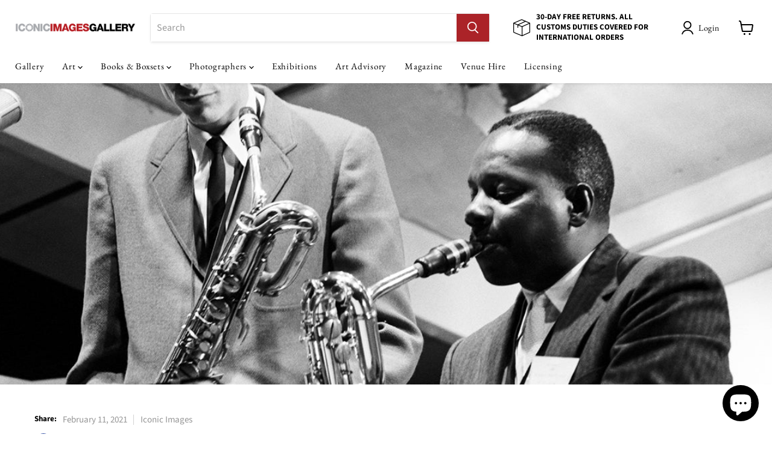

--- FILE ---
content_type: text/html; charset=utf-8
request_url: https://iconicimagesgallery.com/en-ai/blogs/magazine/iconic-spotlight-harry-carney-by-ted-williams
body_size: 50863
content:
<!doctype html>
<html class="no-js no-touch" lang="en">

  <head>
	<script id="pandectes-rules">   /* PANDECTES-GDPR: DO NOT MODIFY AUTO GENERATED CODE OF THIS SCRIPT */      window.PandectesSettings = {"store":{"id":62354653438,"plan":"basic","theme":"1-27-25_45-Park-Lane_HP_Flip","primaryLocale":"en","adminMode":false,"headless":false,"storefrontRootDomain":"","checkoutRootDomain":"","storefrontAccessToken":""},"tsPublished":1738079190,"declaration":{"showPurpose":false,"showProvider":false,"showDateGenerated":true},"language":{"languageMode":"Single","fallbackLanguage":"en","languageDetection":"browser","languagesSupported":[]},"texts":{"managed":{"headerText":{"en":"We respect your privacy"},"consentText":{"en":"This website uses cookies to ensure you get the best experience."},"dismissButtonText":{"en":"Ok"},"linkText":{"en":"Learn more"},"imprintText":{"en":"Imprint"},"preferencesButtonText":{"en":"Preferences"},"allowButtonText":{"en":"Accept"},"denyButtonText":{"en":"Decline"},"leaveSiteButtonText":{"en":"Leave this site"},"cookiePolicyText":{"en":"Cookie policy"},"preferencesPopupTitleText":{"en":"Manage consent preferences"},"preferencesPopupIntroText":{"en":"We use cookies to optimize website functionality, analyze the performance, and provide personalized experience to you. Some cookies are essential to make the website operate and function correctly. Those cookies cannot be disabled. In this window you can manage your preference of cookies."},"preferencesPopupCloseButtonText":{"en":"Close"},"preferencesPopupAcceptAllButtonText":{"en":"Accept all"},"preferencesPopupRejectAllButtonText":{"en":"Reject all"},"preferencesPopupSaveButtonText":{"en":"Save preferences"},"accessSectionTitleText":{"en":"Data portability"},"accessSectionParagraphText":{"en":"You have the right to request access to your data at any time."},"rectificationSectionTitleText":{"en":"Data Rectification"},"rectificationSectionParagraphText":{"en":"You have the right to request your data to be updated whenever you think it is appropriate."},"erasureSectionTitleText":{"en":"Right to be forgotten"},"erasureSectionParagraphText":{"en":"You have the right to ask all your data to be erased. After that, you will no longer be able to access your account."},"declIntroText":{"en":"We use cookies to optimize website functionality, analyze the performance, and provide personalized experience to you. Some cookies are essential to make the website operate and function correctly. Those cookies cannot be disabled. In this window you can manage your preference of cookies."}},"categories":{"strictlyNecessaryCookiesTitleText":{"en":"Strictly necessary cookies"},"functionalityCookiesTitleText":{"en":"Functional cookies"},"performanceCookiesTitleText":{"en":"Performance cookies"},"targetingCookiesTitleText":{"en":"Targeting cookies"},"unclassifiedCookiesTitleText":{"en":"Unclassified cookies"},"strictlyNecessaryCookiesDescriptionText":{"en":"These cookies are essential in order to enable you to move around the website and use its features, such as accessing secure areas of the website. The website cannot function properly without these cookies."},"functionalityCookiesDescriptionText":{"en":"These cookies enable the site to provide enhanced functionality and personalisation. They may be set by us or by third party providers whose services we have added to our pages. If you do not allow these cookies then some or all of these services may not function properly."},"performanceCookiesDescriptionText":{"en":"These cookies enable us to monitor and improve the performance of our website. For example, they allow us to count visits, identify traffic sources and see which parts of the site are most popular."},"targetingCookiesDescriptionText":{"en":"These cookies may be set through our site by our advertising partners. They may be used by those companies to build a profile of your interests and show you relevant adverts on other sites.    They do not store directly personal information, but are based on uniquely identifying your browser and internet device. If you do not allow these cookies, you will experience less targeted advertising."},"unclassifiedCookiesDescriptionText":{"en":"Unclassified cookies are cookies that we are in the process of classifying, together with the providers of individual cookies."}},"auto":{"declName":{"en":"Name"},"declPath":{"en":"Path"},"declType":{"en":"Type"},"declDomain":{"en":"Domain"},"declPurpose":{"en":"Purpose"},"declProvider":{"en":"Provider"},"declRetention":{"en":"Retention"},"declFirstParty":{"en":"First-party"},"declThirdParty":{"en":"Third-party"},"declSeconds":{"en":"seconds"},"declMinutes":{"en":"minutes"},"declHours":{"en":"hours"},"declDays":{"en":"days"},"declMonths":{"en":"months"},"declYears":{"en":"years"},"declSession":{"en":"Session"},"cookiesDetailsText":{"en":"Cookies details"},"preferencesPopupAlwaysAllowedText":{"en":"Always allowed"},"submitButton":{"en":"Submit"},"submittingButton":{"en":"Submitting..."},"cancelButton":{"en":"Cancel"},"guestsSupportInfoText":{"en":"Please login with your customer account to further proceed."},"guestsSupportEmailPlaceholder":{"en":"E-mail address"},"guestsSupportEmailValidationError":{"en":"Email is not valid"},"guestsSupportEmailSuccessTitle":{"en":"Thank you for your request"},"guestsSupportEmailFailureTitle":{"en":"A problem occurred"},"guestsSupportEmailSuccessMessage":{"en":"If you are registered as a customer of this store, you will soon receive an email with instructions on how to proceed."},"guestsSupportEmailFailureMessage":{"en":"Your request was not submitted. Please try again and if problem persists, contact store owner for assistance."},"confirmationSuccessTitle":{"en":"Your request is verified"},"confirmationFailureTitle":{"en":"A problem occurred"},"confirmationSuccessMessage":{"en":"We will soon get back to you as to your request."},"confirmationFailureMessage":{"en":"Your request was not verified. Please try again and if problem persists, contact store owner for assistance"},"consentSectionTitleText":{"en":"Your cookie consent"},"consentSectionNoConsentText":{"en":"You have not consented to the cookies policy of this website."},"consentSectionConsentedText":{"en":"You consented to the cookies policy of this website on"},"consentStatus":{"en":"Consent preference"},"consentDate":{"en":"Consent date"},"consentId":{"en":"Consent ID"},"consentSectionChangeConsentActionText":{"en":"Change consent preference"},"accessSectionGDPRRequestsActionText":{"en":"Data subject requests"},"accessSectionAccountInfoActionText":{"en":"Personal data"},"accessSectionOrdersRecordsActionText":{"en":"Orders"},"accessSectionDownloadReportActionText":{"en":"Request export"},"rectificationCommentPlaceholder":{"en":"Describe what you want to be updated"},"rectificationCommentValidationError":{"en":"Comment is required"},"rectificationSectionEditAccountActionText":{"en":"Request an update"},"erasureSectionRequestDeletionActionText":{"en":"Request personal data deletion"}}},"library":{"previewMode":false,"fadeInTimeout":0,"defaultBlocked":7,"showLink":true,"showImprintLink":false,"showGoogleLink":false,"enabled":true,"cookie":{"name":"_pandectes_gdpr","expiryDays":365,"secure":true},"dismissOnScroll":false,"dismissOnWindowClick":false,"dismissOnTimeout":false,"palette":{"popup":{"background":"#000000","backgroundForCalculations":{"a":1,"b":0,"g":0,"r":0},"text":"#FFFFFF"},"button":{"background":"transparent","backgroundForCalculations":{"a":1,"b":255,"g":255,"r":255},"text":"#FFFFFF","textForCalculation":{"a":1,"b":255,"g":255,"r":255},"border":"#FFFFFF"}},"content":{"href":"https://iconicimagesgallery.com/pages/privacy-policy","imprintHref":"/","close":"&#10005;","target":"","logo":"<img class=\"cc-banner-logo\" height=\"10\" width=\"10\" src=\"https://cdn.shopify.com/s/files/1/0623/5465/3438/t/105/assets/pandectes-logo.png?v=1738006457\" alt=\"logo\" />"},"window":"<div role=\"dialog\" aria-live=\"polite\" aria-label=\"cookieconsent\" aria-describedby=\"cookieconsent:desc\" id=\"pandectes-banner\" class=\"cc-window-wrapper \"><div class=\"pd-cookie-banner-window cc-window {{classes}}\"><!--googleoff: all-->{{children}}<!--googleon: all--></div></div>","compliance":{"opt-both":"<div class=\"cc-compliance cc-highlight\">{{deny}}{{allow}}</div>"},"type":"opt-both","layouts":{"basic":"{{logo}}{{messagelink}}{{compliance}}{{close}}"},"position":"top","theme":"wired","revokable":true,"animateRevokable":true,"revokableReset":false,"revokableLogoUrl":"","revokablePlacement":"bottom-left","revokableMarginHorizontal":15,"revokableMarginVertical":15,"static":true,"autoAttach":true,"hasTransition":true,"blacklistPage":[""]},"geolocation":{"brOnly":false,"caOnly":false,"chOnly":false,"euOnly":false,"jpOnly":false,"thOnly":false,"canadaOnly":false,"globalVisibility":true},"dsr":{"guestsSupport":false,"accessSectionDownloadReportAuto":false},"banner":{"resetTs":1673621050,"extraCss":"        .cc-banner-logo {max-width: 24em!important;}    @media(min-width: 768px) {.cc-window.cc-floating{max-width: 24em!important;width: 24em!important;}}    .cc-message, .pd-cookie-banner-window .cc-header, .cc-logo {text-align: left}    .cc-window-wrapper{z-index: 2147483647;}    .cc-window{padding: 13px!important;z-index: 2147483647;font-size: 12px!important;font-family: inherit;}    .pd-cookie-banner-window .cc-header{font-size: 12px!important;font-family: inherit;}    .pd-cp-ui{font-family: inherit; background-color: #000000;color:#FFFFFF;}    button.pd-cp-btn, a.pd-cp-btn{}    input + .pd-cp-preferences-slider{background-color: rgba(255, 255, 255, 0.3)}    .pd-cp-scrolling-section::-webkit-scrollbar{background-color: rgba(255, 255, 255, 0.3)}    input:checked + .pd-cp-preferences-slider{background-color: rgba(255, 255, 255, 1)}    .pd-cp-scrolling-section::-webkit-scrollbar-thumb {background-color: rgba(255, 255, 255, 1)}    .pd-cp-ui-close{color:#FFFFFF;}    .pd-cp-preferences-slider:before{background-color: #000000}    .pd-cp-title:before {border-color: #FFFFFF!important}    .pd-cp-preferences-slider{background-color:#FFFFFF}    .pd-cp-toggle{color:#FFFFFF!important}    @media(max-width:699px) {.pd-cp-ui-close-top svg {fill: #FFFFFF}}    .pd-cp-toggle:hover,.pd-cp-toggle:visited,.pd-cp-toggle:active{color:#FFFFFF!important}    .pd-cookie-banner-window {}  ","customJavascript":null,"showPoweredBy":false,"hybridStrict":false,"cookiesBlockedByDefault":"7","isActive":true,"implicitSavePreferences":false,"cookieIcon":true,"blockBots":false,"showCookiesDetails":true,"hasTransition":true,"blockingPage":false,"showOnlyLandingPage":false,"leaveSiteUrl":"https://www.google.com","linkRespectStoreLang":false},"cookies":{"0":[{"name":"keep_alive","type":"http","domain":"iconicimagesgallery.com","path":"/","provider":"Shopify","firstParty":true,"retention":"30 minute(s)","expires":30,"unit":"declMinutes","purpose":{"en":"Used in connection with buyer localization."}},{"name":"secure_customer_sig","type":"http","domain":"iconicimagesgallery.com","path":"/","provider":"Shopify","firstParty":true,"retention":"1 year(s)","expires":1,"unit":"declYears","purpose":{"en":"Used in connection with customer login."}},{"name":"cart_currency","type":"http","domain":"iconicimagesgallery.com","path":"/","provider":"Shopify","firstParty":true,"retention":"14 day(s)","expires":14,"unit":"declDays","purpose":{"en":"Used in connection with shopping cart."}},{"name":"localization","type":"http","domain":"iconicimagesgallery.com","path":"/","provider":"Shopify","firstParty":true,"retention":"1 year(s)","expires":1,"unit":"declYears","purpose":{"en":"Shopify store localization"}},{"name":"_secure_session_id","type":"http","domain":"iconicimagesgallery.com","path":"/","provider":"Shopify","firstParty":true,"retention":"24 hour(s)","expires":24,"unit":"declHours","purpose":{"en":"Used in connection with navigation through a storefront."}}],"1":[{"name":"_landing_page","type":"http","domain":".iconicimagesgallery.com","path":"/","provider":"Shopify","firstParty":true,"retention":"14 day(s)","expires":14,"unit":"declDays","purpose":{"en":"Tracks landing pages."}},{"name":"_orig_referrer","type":"http","domain":".iconicimagesgallery.com","path":"/","provider":"Shopify","firstParty":true,"retention":"14 day(s)","expires":14,"unit":"declDays","purpose":{"en":"Tracks landing pages."}},{"name":"_shopify_y","type":"http","domain":".iconicimagesgallery.com","path":"/","provider":"Shopify","firstParty":true,"retention":"1 year(s)","expires":1,"unit":"declYears","purpose":{"en":"Shopify analytics."}},{"name":"_s","type":"http","domain":".iconicimagesgallery.com","path":"/","provider":"Shopify","firstParty":true,"retention":"30 minute(s)","expires":30,"unit":"declMinutes","purpose":{"en":"Shopify analytics."}},{"name":"_shopify_sa_t","type":"http","domain":".iconicimagesgallery.com","path":"/","provider":"Shopify","firstParty":true,"retention":"30 minute(s)","expires":30,"unit":"declMinutes","purpose":{"en":"Shopify analytics relating to marketing & referrals."}},{"name":"_y","type":"http","domain":".iconicimagesgallery.com","path":"/","provider":"Shopify","firstParty":true,"retention":"1 year(s)","expires":1,"unit":"declYears","purpose":{"en":"Shopify analytics."}},{"name":"_shopify_s","type":"http","domain":".iconicimagesgallery.com","path":"/","provider":"Shopify","firstParty":true,"retention":"30 minute(s)","expires":30,"unit":"declMinutes","purpose":{"en":"Shopify analytics."}},{"name":"_shopify_sa_p","type":"http","domain":".iconicimagesgallery.com","path":"/","provider":"Shopify","firstParty":true,"retention":"30 minute(s)","expires":30,"unit":"declMinutes","purpose":{"en":"Shopify analytics relating to marketing & referrals."}}],"2":[{"name":"_ga_8J3D74GRZ2","type":"http","domain":".iconicimagesgallery.com","path":"/","provider":"Google","firstParty":true,"retention":"1 year(s)","expires":1,"unit":"declYears","purpose":{"en":"Cookie is set by Google Analytics with unknown functionality"}},{"name":"_ga","type":"http","domain":".iconicimagesgallery.com","path":"/","provider":"Google","firstParty":true,"retention":"1 year(s)","expires":1,"unit":"declYears","purpose":{"en":"Cookie is set by Google Analytics with unknown functionality"}},{"name":"_gat_gtag_UA_57809145_3","type":"http","domain":".iconicimagesgallery.com","path":"/","provider":"Google","firstParty":true,"retention":"48 second(s)","expires":48,"unit":"declSeconds","purpose":{"en":"Cookie is placed by Google Analytics to filter requests from bots."}},{"name":"_gat","type":"http","domain":".iconicimagesgallery.com","path":"/","provider":"Google","firstParty":true,"retention":"48 second(s)","expires":48,"unit":"declSeconds","purpose":{"en":"Cookie is placed by Google Analytics to filter requests from bots."}},{"name":"_gid","type":"http","domain":".iconicimagesgallery.com","path":"/","provider":"Google","firstParty":true,"retention":"24 hour(s)","expires":24,"unit":"declHours","purpose":{"en":"Cookie is placed by Google Analytics to count and track pageviews."}}],"4":[{"name":"_gcl_au","type":"http","domain":".iconicimagesgallery.com","path":"/","provider":"Google","firstParty":true,"retention":"90 day(s)","expires":90,"unit":"declDays","purpose":{"en":"Cookie is placed by Google Tag Manager to track conversions."}},{"name":"test_cookie","type":"http","domain":".doubleclick.net","path":"/","provider":"Google","firstParty":true,"retention":"15 minute(s)","expires":15,"unit":"declMinutes","purpose":{"en":"To measure the visitors’ actions after they click through from an advert. Expires after each visit."}},{"name":"IDE","type":"http","domain":".doubleclick.net","path":"/","provider":"Google","firstParty":true,"retention":"1 year(s)","expires":1,"unit":"declYears","purpose":{"en":"To measure the visitors’ actions after they click through from an advert. Expires after 1 year."}},{"name":"_fbp","type":"http","domain":".iconicimagesgallery.com","path":"/","provider":"Facebook","firstParty":true,"retention":"90 day(s)","expires":90,"unit":"declDays","purpose":{"en":"Cookie is placed by Facebook to track visits across websites."}}],"8":[{"name":"GLBE_SESS_ID","type":"http","domain":".iconicimagesgallery.com","path":"/","provider":"Unknown","firstParty":true,"retention":"1 year(s)","expires":1,"unit":"declYears","purpose":{"en":""}},{"name":"glbe-country-promt","type":"http","domain":"iconicimagesgallery.com","path":"/","provider":"Unknown","firstParty":true,"retention":"Session","expires":-1673621209,"unit":"declSeconds","purpose":{"en":""}},{"name":"_abck","type":"http","domain":".list-manage.com","path":"/","provider":"Unknown","firstParty":true,"retention":"1 year(s)","expires":1,"unit":"declYears","purpose":{"en":""}},{"name":"bm_sz","type":"http","domain":".list-manage.com","path":"/","provider":"Unknown","firstParty":true,"retention":"4 hour(s)","expires":4,"unit":"declHours","purpose":{"en":""}}]},"blocker":{"isActive":false,"googleConsentMode":{"id":"","analyticsId":"","adwordsId":"","isActive":false,"adStorageCategory":4,"analyticsStorageCategory":2,"personalizationStorageCategory":1,"functionalityStorageCategory":1,"customEvent":true,"securityStorageCategory":0,"redactData":true,"urlPassthrough":false},"facebookPixel":{"id":"","isActive":false,"ldu":false},"microsoft":{},"rakuten":{"isActive":false,"cmp":false,"ccpa":false},"defaultBlocked":7,"patterns":{"whiteList":[],"blackList":{"1":[],"2":[],"4":[],"8":[]},"iframesWhiteList":[],"iframesBlackList":{"1":[],"2":[],"4":[],"8":[]},"beaconsWhiteList":[],"beaconsBlackList":{"1":[],"2":[],"4":[],"8":[]}}}}      !function(){"use strict";window.PandectesRules=window.PandectesRules||{},window.PandectesRules.manualBlacklist={1:[],2:[],4:[]},window.PandectesRules.blacklistedIFrames={1:[],2:[],4:[]},window.PandectesRules.blacklistedCss={1:[],2:[],4:[]},window.PandectesRules.blacklistedBeacons={1:[],2:[],4:[]};var e="javascript/blocked";function t(e){return new RegExp(e.replace(/[/\\.+?$()]/g,"\\$&").replace("*","(.*)"))}var n=function(e){var t=arguments.length>1&&void 0!==arguments[1]?arguments[1]:"log";new URLSearchParams(window.location.search).get("log")&&console[t]("PandectesRules: ".concat(e))};function a(e){var t=document.createElement("script");t.async=!0,t.src=e,document.head.appendChild(t)}function r(e,t){var n=Object.keys(e);if(Object.getOwnPropertySymbols){var a=Object.getOwnPropertySymbols(e);t&&(a=a.filter((function(t){return Object.getOwnPropertyDescriptor(e,t).enumerable}))),n.push.apply(n,a)}return n}function o(e){for(var t=1;t<arguments.length;t++){var n=null!=arguments[t]?arguments[t]:{};t%2?r(Object(n),!0).forEach((function(t){s(e,t,n[t])})):Object.getOwnPropertyDescriptors?Object.defineProperties(e,Object.getOwnPropertyDescriptors(n)):r(Object(n)).forEach((function(t){Object.defineProperty(e,t,Object.getOwnPropertyDescriptor(n,t))}))}return e}function i(e){var t=function(e,t){if("object"!=typeof e||!e)return e;var n=e[Symbol.toPrimitive];if(void 0!==n){var a=n.call(e,t||"default");if("object"!=typeof a)return a;throw new TypeError("@@toPrimitive must return a primitive value.")}return("string"===t?String:Number)(e)}(e,"string");return"symbol"==typeof t?t:t+""}function s(e,t,n){return(t=i(t))in e?Object.defineProperty(e,t,{value:n,enumerable:!0,configurable:!0,writable:!0}):e[t]=n,e}function c(e,t){return function(e){if(Array.isArray(e))return e}(e)||function(e,t){var n=null==e?null:"undefined"!=typeof Symbol&&e[Symbol.iterator]||e["@@iterator"];if(null!=n){var a,r,o,i,s=[],c=!0,l=!1;try{if(o=(n=n.call(e)).next,0===t){if(Object(n)!==n)return;c=!1}else for(;!(c=(a=o.call(n)).done)&&(s.push(a.value),s.length!==t);c=!0);}catch(e){l=!0,r=e}finally{try{if(!c&&null!=n.return&&(i=n.return(),Object(i)!==i))return}finally{if(l)throw r}}return s}}(e,t)||d(e,t)||function(){throw new TypeError("Invalid attempt to destructure non-iterable instance.\nIn order to be iterable, non-array objects must have a [Symbol.iterator]() method.")}()}function l(e){return function(e){if(Array.isArray(e))return u(e)}(e)||function(e){if("undefined"!=typeof Symbol&&null!=e[Symbol.iterator]||null!=e["@@iterator"])return Array.from(e)}(e)||d(e)||function(){throw new TypeError("Invalid attempt to spread non-iterable instance.\nIn order to be iterable, non-array objects must have a [Symbol.iterator]() method.")}()}function d(e,t){if(e){if("string"==typeof e)return u(e,t);var n=Object.prototype.toString.call(e).slice(8,-1);return"Object"===n&&e.constructor&&(n=e.constructor.name),"Map"===n||"Set"===n?Array.from(e):"Arguments"===n||/^(?:Ui|I)nt(?:8|16|32)(?:Clamped)?Array$/.test(n)?u(e,t):void 0}}function u(e,t){(null==t||t>e.length)&&(t=e.length);for(var n=0,a=new Array(t);n<t;n++)a[n]=e[n];return a}var f=window.PandectesRulesSettings||window.PandectesSettings,g=!(void 0===window.dataLayer||!Array.isArray(window.dataLayer)||!window.dataLayer.some((function(e){return"pandectes_full_scan"===e.event}))),p=function(){var e,t=arguments.length>0&&void 0!==arguments[0]?arguments[0]:"_pandectes_gdpr",n=("; "+document.cookie).split("; "+t+"=");if(n.length<2)e={};else{var a=n.pop().split(";");e=window.atob(a.shift())}var r=function(e){try{return JSON.parse(e)}catch(e){return!1}}(e);return!1!==r?r:e}(),h=f.banner.isActive,y=f.blocker,v=y.defaultBlocked,w=y.patterns,m=p&&null!==p.preferences&&void 0!==p.preferences?p.preferences:null,b=g?0:h?null===m?v:m:0,k={1:!(1&b),2:!(2&b),4:!(4&b)},_=w.blackList,S=w.whiteList,L=w.iframesBlackList,C=w.iframesWhiteList,P=w.beaconsBlackList,A=w.beaconsWhiteList,O={blackList:[],whiteList:[],iframesBlackList:{1:[],2:[],4:[],8:[]},iframesWhiteList:[],beaconsBlackList:{1:[],2:[],4:[],8:[]},beaconsWhiteList:[]};[1,2,4].map((function(e){var n;k[e]||((n=O.blackList).push.apply(n,l(_[e].length?_[e].map(t):[])),O.iframesBlackList[e]=L[e].length?L[e].map(t):[],O.beaconsBlackList[e]=P[e].length?P[e].map(t):[])})),O.whiteList=S.length?S.map(t):[],O.iframesWhiteList=C.length?C.map(t):[],O.beaconsWhiteList=A.length?A.map(t):[];var E={scripts:[],iframes:{1:[],2:[],4:[]},beacons:{1:[],2:[],4:[]},css:{1:[],2:[],4:[]}},I=function(t,n){return t&&(!n||n!==e)&&(!O.blackList||O.blackList.some((function(e){return e.test(t)})))&&(!O.whiteList||O.whiteList.every((function(e){return!e.test(t)})))},B=function(e,t){var n=O.iframesBlackList[t],a=O.iframesWhiteList;return e&&(!n||n.some((function(t){return t.test(e)})))&&(!a||a.every((function(t){return!t.test(e)})))},j=function(e,t){var n=O.beaconsBlackList[t],a=O.beaconsWhiteList;return e&&(!n||n.some((function(t){return t.test(e)})))&&(!a||a.every((function(t){return!t.test(e)})))},T=new MutationObserver((function(e){for(var t=0;t<e.length;t++)for(var n=e[t].addedNodes,a=0;a<n.length;a++){var r=n[a],o=r.dataset&&r.dataset.cookiecategory;if(1===r.nodeType&&"LINK"===r.tagName){var i=r.dataset&&r.dataset.href;if(i&&o)switch(o){case"functionality":case"C0001":E.css[1].push(i);break;case"performance":case"C0002":E.css[2].push(i);break;case"targeting":case"C0003":E.css[4].push(i)}}}})),R=new MutationObserver((function(t){for(var a=0;a<t.length;a++)for(var r=t[a].addedNodes,o=function(){var t=r[i],a=t.src||t.dataset&&t.dataset.src,o=t.dataset&&t.dataset.cookiecategory;if(1===t.nodeType&&"IFRAME"===t.tagName){if(a){var s=!1;B(a,1)||"functionality"===o||"C0001"===o?(s=!0,E.iframes[1].push(a)):B(a,2)||"performance"===o||"C0002"===o?(s=!0,E.iframes[2].push(a)):(B(a,4)||"targeting"===o||"C0003"===o)&&(s=!0,E.iframes[4].push(a)),s&&(t.removeAttribute("src"),t.setAttribute("data-src",a))}}else if(1===t.nodeType&&"IMG"===t.tagName){if(a){var c=!1;j(a,1)?(c=!0,E.beacons[1].push(a)):j(a,2)?(c=!0,E.beacons[2].push(a)):j(a,4)&&(c=!0,E.beacons[4].push(a)),c&&(t.removeAttribute("src"),t.setAttribute("data-src",a))}}else if(1===t.nodeType&&"SCRIPT"===t.tagName){var l=t.type,d=!1;if(I(a,l)?(n("rule blocked: ".concat(a)),d=!0):a&&o?n("manually blocked @ ".concat(o,": ").concat(a)):o&&n("manually blocked @ ".concat(o,": inline code")),d){E.scripts.push([t,l]),t.type=e;t.addEventListener("beforescriptexecute",(function n(a){t.getAttribute("type")===e&&a.preventDefault(),t.removeEventListener("beforescriptexecute",n)})),t.parentElement&&t.parentElement.removeChild(t)}}},i=0;i<r.length;i++)o()})),D=document.createElement,x={src:Object.getOwnPropertyDescriptor(HTMLScriptElement.prototype,"src"),type:Object.getOwnPropertyDescriptor(HTMLScriptElement.prototype,"type")};window.PandectesRules.unblockCss=function(e){var t=E.css[e]||[];t.length&&n("Unblocking CSS for ".concat(e)),t.forEach((function(e){var t=document.querySelector('link[data-href^="'.concat(e,'"]'));t.removeAttribute("data-href"),t.href=e})),E.css[e]=[]},window.PandectesRules.unblockIFrames=function(e){var t=E.iframes[e]||[];t.length&&n("Unblocking IFrames for ".concat(e)),O.iframesBlackList[e]=[],t.forEach((function(e){var t=document.querySelector('iframe[data-src^="'.concat(e,'"]'));t.removeAttribute("data-src"),t.src=e})),E.iframes[e]=[]},window.PandectesRules.unblockBeacons=function(e){var t=E.beacons[e]||[];t.length&&n("Unblocking Beacons for ".concat(e)),O.beaconsBlackList[e]=[],t.forEach((function(e){var t=document.querySelector('img[data-src^="'.concat(e,'"]'));t.removeAttribute("data-src"),t.src=e})),E.beacons[e]=[]},window.PandectesRules.unblockInlineScripts=function(e){var t=1===e?"functionality":2===e?"performance":"targeting",a=document.querySelectorAll('script[type="javascript/blocked"][data-cookiecategory="'.concat(t,'"]'));n("unblockInlineScripts: ".concat(a.length," in ").concat(t)),a.forEach((function(e){var t=document.createElement("script");t.type="text/javascript",e.hasAttribute("src")?t.src=e.getAttribute("src"):t.textContent=e.textContent,document.head.appendChild(t),e.parentNode.removeChild(e)}))},window.PandectesRules.unblockInlineCss=function(e){var t=1===e?"functionality":2===e?"performance":"targeting",a=document.querySelectorAll('link[data-cookiecategory="'.concat(t,'"]'));n("unblockInlineCss: ".concat(a.length," in ").concat(t)),a.forEach((function(e){e.href=e.getAttribute("data-href")}))},window.PandectesRules.unblock=function(e){e.length<1?(O.blackList=[],O.whiteList=[],O.iframesBlackList=[],O.iframesWhiteList=[]):(O.blackList&&(O.blackList=O.blackList.filter((function(t){return e.every((function(e){return"string"==typeof e?!t.test(e):e instanceof RegExp?t.toString()!==e.toString():void 0}))}))),O.whiteList&&(O.whiteList=[].concat(l(O.whiteList),l(e.map((function(e){if("string"==typeof e){var n=".*"+t(e)+".*";if(O.whiteList.every((function(e){return e.toString()!==n.toString()})))return new RegExp(n)}else if(e instanceof RegExp&&O.whiteList.every((function(t){return t.toString()!==e.toString()})))return e;return null})).filter(Boolean)))));var a=0;l(E.scripts).forEach((function(e,t){var n=c(e,2),r=n[0],o=n[1];if(function(e){var t=e.getAttribute("src");return O.blackList&&O.blackList.every((function(e){return!e.test(t)}))||O.whiteList&&O.whiteList.some((function(e){return e.test(t)}))}(r)){for(var i=document.createElement("script"),s=0;s<r.attributes.length;s++){var l=r.attributes[s];"src"!==l.name&&"type"!==l.name&&i.setAttribute(l.name,r.attributes[s].value)}i.setAttribute("src",r.src),i.setAttribute("type",o||"application/javascript"),document.head.appendChild(i),E.scripts.splice(t-a,1),a++}})),0==O.blackList.length&&0===O.iframesBlackList[1].length&&0===O.iframesBlackList[2].length&&0===O.iframesBlackList[4].length&&0===O.beaconsBlackList[1].length&&0===O.beaconsBlackList[2].length&&0===O.beaconsBlackList[4].length&&(n("Disconnecting observers"),R.disconnect(),T.disconnect())};var N=f.store,U=N.adminMode,z=N.headless,M=N.storefrontRootDomain,q=N.checkoutRootDomain,F=N.storefrontAccessToken,W=f.banner.isActive,H=f.blocker.defaultBlocked;W&&function(e){if(window.Shopify&&window.Shopify.customerPrivacy)e();else{var t=null;window.Shopify&&window.Shopify.loadFeatures&&window.Shopify.trackingConsent?e():t=setInterval((function(){window.Shopify&&window.Shopify.loadFeatures&&(clearInterval(t),window.Shopify.loadFeatures([{name:"consent-tracking-api",version:"0.1"}],(function(t){t?n("Shopify.customerPrivacy API - failed to load"):(n("shouldShowBanner() -> ".concat(window.Shopify.trackingConsent.shouldShowBanner()," | saleOfDataRegion() -> ").concat(window.Shopify.trackingConsent.saleOfDataRegion())),e())})))}),10)}}((function(){!function(){var e=window.Shopify.trackingConsent;if(!1!==e.shouldShowBanner()||null!==m||7!==H)try{var t=U&&!(window.Shopify&&window.Shopify.AdminBarInjector),a={preferences:!(1&b)||g||t,analytics:!(2&b)||g||t,marketing:!(4&b)||g||t};z&&(a.headlessStorefront=!0,a.storefrontRootDomain=null!=M&&M.length?M:window.location.hostname,a.checkoutRootDomain=null!=q&&q.length?q:"checkout.".concat(window.location.hostname),a.storefrontAccessToken=null!=F&&F.length?F:""),e.firstPartyMarketingAllowed()===a.marketing&&e.analyticsProcessingAllowed()===a.analytics&&e.preferencesProcessingAllowed()===a.preferences||e.setTrackingConsent(a,(function(e){e&&e.error?n("Shopify.customerPrivacy API - failed to setTrackingConsent"):n("setTrackingConsent(".concat(JSON.stringify(a),")"))}))}catch(e){n("Shopify.customerPrivacy API - exception")}}(),function(){if(z){var e=window.Shopify.trackingConsent,t=e.currentVisitorConsent();if(navigator.globalPrivacyControl&&""===t.sale_of_data){var a={sale_of_data:!1,headlessStorefront:!0};a.storefrontRootDomain=null!=M&&M.length?M:window.location.hostname,a.checkoutRootDomain=null!=q&&q.length?q:"checkout.".concat(window.location.hostname),a.storefrontAccessToken=null!=F&&F.length?F:"",e.setTrackingConsent(a,(function(e){e&&e.error?n("Shopify.customerPrivacy API - failed to setTrackingConsent({".concat(JSON.stringify(a),")")):n("setTrackingConsent(".concat(JSON.stringify(a),")"))}))}}}()}));var G=["AT","BE","BG","HR","CY","CZ","DK","EE","FI","FR","DE","GR","HU","IE","IT","LV","LT","LU","MT","NL","PL","PT","RO","SK","SI","ES","SE","GB","LI","NO","IS"],J=f.banner,V=J.isActive,K=J.hybridStrict,$=f.geolocation,Y=$.caOnly,Z=void 0!==Y&&Y,Q=$.euOnly,X=void 0!==Q&&Q,ee=$.brOnly,te=void 0!==ee&&ee,ne=$.jpOnly,ae=void 0!==ne&&ne,re=$.thOnly,oe=void 0!==re&&re,ie=$.chOnly,se=void 0!==ie&&ie,ce=$.zaOnly,le=void 0!==ce&&ce,de=$.canadaOnly,ue=void 0!==de&&de,fe=$.globalVisibility,ge=void 0===fe||fe,pe=f.blocker,he=pe.defaultBlocked,ye=void 0===he?7:he,ve=pe.googleConsentMode,we=ve.isActive,me=ve.customEvent,be=ve.id,ke=void 0===be?"":be,_e=ve.analyticsId,Se=void 0===_e?"":_e,Le=ve.adwordsId,Ce=void 0===Le?"":Le,Pe=ve.redactData,Ae=ve.urlPassthrough,Oe=ve.adStorageCategory,Ee=ve.analyticsStorageCategory,Ie=ve.functionalityStorageCategory,Be=ve.personalizationStorageCategory,je=ve.securityStorageCategory,Te=ve.dataLayerProperty,Re=void 0===Te?"dataLayer":Te,De=ve.waitForUpdate,xe=void 0===De?0:De,Ne=ve.useNativeChannel,Ue=void 0!==Ne&&Ne;function ze(){window[Re].push(arguments)}window[Re]=window[Re]||[];var Me,qe,Fe={hasInitialized:!1,useNativeChannel:!1,ads_data_redaction:!1,url_passthrough:!1,data_layer_property:"dataLayer",storage:{ad_storage:"granted",ad_user_data:"granted",ad_personalization:"granted",analytics_storage:"granted",functionality_storage:"granted",personalization_storage:"granted",security_storage:"granted"}};if(V&&we){var We=ye&Oe?"denied":"granted",He=ye&Ee?"denied":"granted",Ge=ye&Ie?"denied":"granted",Je=ye&Be?"denied":"granted",Ve=ye&je?"denied":"granted";Fe.hasInitialized=!0,Fe.useNativeChannel=Ue,Fe.url_passthrough=Ae,Fe.ads_data_redaction="denied"===We&&Pe,Fe.storage.ad_storage=We,Fe.storage.ad_user_data=We,Fe.storage.ad_personalization=We,Fe.storage.analytics_storage=He,Fe.storage.functionality_storage=Ge,Fe.storage.personalization_storage=Je,Fe.storage.security_storage=Ve,Fe.data_layer_property=Re||"dataLayer",Fe.ads_data_redaction&&ze("set","ads_data_redaction",Fe.ads_data_redaction),Fe.url_passthrough&&ze("set","url_passthrough",Fe.url_passthrough),function(){!1===Ue?console.log("Pandectes: Google Consent Mode (av2)"):console.log("Pandectes: Google Consent Mode (av2nc)");var e=b!==ye?{wait_for_update:xe||500}:xe?{wait_for_update:xe}:{};ge&&!K?ze("consent","default",o(o({},Fe.storage),e)):(ze("consent","default",o(o(o({},Fe.storage),e),{},{region:[].concat(l(X||K?G:[]),l(Z&&!K?["US-CA","US-VA","US-CT","US-UT","US-CO"]:[]),l(te&&!K?["BR"]:[]),l(ae&&!K?["JP"]:[]),l(ue&&!K?["CA"]:[]),l(oe&&!K?["TH"]:[]),l(se&&!K?["CH"]:[]),l(le&&!K?["ZA"]:[]))})),ze("consent","default",{ad_storage:"granted",ad_user_data:"granted",ad_personalization:"granted",analytics_storage:"granted",functionality_storage:"granted",personalization_storage:"granted",security_storage:"granted"}));if(null!==m){var t=b&Oe?"denied":"granted",n=b&Ee?"denied":"granted",r=b&Ie?"denied":"granted",i=b&Be?"denied":"granted",s=b&je?"denied":"granted";Fe.storage.ad_storage=t,Fe.storage.ad_user_data=t,Fe.storage.ad_personalization=t,Fe.storage.analytics_storage=n,Fe.storage.functionality_storage=r,Fe.storage.personalization_storage=i,Fe.storage.security_storage=s,ze("consent","update",Fe.storage)}(ke.length||Se.length||Ce.length)&&(window[Fe.data_layer_property].push({"pandectes.start":(new Date).getTime(),event:"pandectes-rules.min.js"}),(Se.length||Ce.length)&&ze("js",new Date));var c="https://www.googletagmanager.com";if(ke.length){var d=ke.split(",");window[Fe.data_layer_property].push({"gtm.start":(new Date).getTime(),event:"gtm.js"});for(var u=0;u<d.length;u++){var f="dataLayer"!==Fe.data_layer_property?"&l=".concat(Fe.data_layer_property):"";a("".concat(c,"/gtm.js?id=").concat(d[u].trim()).concat(f))}}if(Se.length)for(var g=Se.split(","),p=0;p<g.length;p++){var h=g[p].trim();h.length&&(a("".concat(c,"/gtag/js?id=").concat(h)),ze("config",h,{send_page_view:!1}))}if(Ce.length)for(var y=Ce.split(","),v=0;v<y.length;v++){var w=y[v].trim();w.length&&(a("".concat(c,"/gtag/js?id=").concat(w)),ze("config",w,{allow_enhanced_conversions:!0}))}}()}V&&me&&(qe={event:"Pandectes_Consent_Update",pandectes_status:7===(Me=b)?"deny":0===Me?"allow":"mixed",pandectes_categories:{C0000:"allow",C0001:k[1]?"allow":"deny",C0002:k[2]?"allow":"deny",C0003:k[4]?"allow":"deny"}},window[Re].push(qe),null!==m&&function(e){if(window.Shopify&&window.Shopify.analytics)e();else{var t=null;window.Shopify&&window.Shopify.analytics?e():t=setInterval((function(){window.Shopify&&window.Shopify.analytics&&(clearInterval(t),e())}),10)}}((function(){console.log("publishing Web Pixels API custom event"),window.Shopify.analytics.publish("Pandectes_Consent_Update",qe)})));var Ke=f.blocker,$e=Ke.klaviyoIsActive,Ye=Ke.googleConsentMode.adStorageCategory;$e&&window.addEventListener("PandectesEvent_OnConsent",(function(e){var t=e.detail.preferences;if(null!=t){var n=t&Ye?"denied":"granted";void 0!==window.klaviyo&&window.klaviyo.isIdentified()&&window.klaviyo.push(["identify",{ad_personalization:n,ad_user_data:n}])}})),f.banner.revokableTrigger&&window.addEventListener("PandectesEvent_OnInitialize",(function(){document.querySelectorAll('[href*="#reopenBanner"]').forEach((function(e){e.onclick=function(e){e.preventDefault(),window.Pandectes.fn.revokeConsent()}}))}));var Ze=f.banner.isActive,Qe=f.blocker,Xe=Qe.defaultBlocked,et=void 0===Xe?7:Xe,tt=Qe.microsoft,nt=tt.isActive,at=tt.uetTags,rt=tt.dataLayerProperty,ot=void 0===rt?"uetq":rt,it={hasInitialized:!1,data_layer_property:"uetq",storage:{ad_storage:"granted"}};if(window[ot]=window[ot]||[],nt&&ft("_uetmsdns","1",365),Ze&&nt){var st=4&et?"denied":"granted";if(it.hasInitialized=!0,it.storage.ad_storage=st,window[ot].push("consent","default",it.storage),"granted"==st&&(ft("_uetmsdns","0",365),console.log("setting cookie")),null!==m){var ct=4&b?"denied":"granted";it.storage.ad_storage=ct,window[ot].push("consent","update",it.storage),"granted"===ct&&ft("_uetmsdns","0",365)}if(at.length)for(var lt=at.split(","),dt=0;dt<lt.length;dt++)lt[dt].trim().length&&ut(lt[dt])}function ut(e){var t=document.createElement("script");t.type="text/javascript",t.src="//bat.bing.com/bat.js",t.onload=function(){var t={ti:e};t.q=window.uetq,window.uetq=new UET(t),window.uetq.push("consent","default",{ad_storage:"denied"}),window[ot].push("pageLoad")},document.head.appendChild(t)}function ft(e,t,n){var a=new Date;a.setTime(a.getTime()+24*n*60*60*1e3);var r="expires="+a.toUTCString();document.cookie="".concat(e,"=").concat(t,"; ").concat(r,"; path=/; secure; samesite=strict")}window.PandectesRules.gcm=Fe;var gt=f.banner.isActive,pt=f.blocker.isActive;n("Prefs: ".concat(b," | Banner: ").concat(gt?"on":"off"," | Blocker: ").concat(pt?"on":"off"));var ht=null===m&&/\/checkouts\//.test(window.location.pathname);0!==b&&!1===g&&pt&&!ht&&(n("Blocker will execute"),document.createElement=function(){for(var t=arguments.length,n=new Array(t),a=0;a<t;a++)n[a]=arguments[a];if("script"!==n[0].toLowerCase())return D.bind?D.bind(document).apply(void 0,n):D;var r=D.bind(document).apply(void 0,n);try{Object.defineProperties(r,{src:o(o({},x.src),{},{set:function(t){I(t,r.type)&&x.type.set.call(this,e),x.src.set.call(this,t)}}),type:o(o({},x.type),{},{get:function(){var t=x.type.get.call(this);return t===e||I(this.src,t)?null:t},set:function(t){var n=I(r.src,r.type)?e:t;x.type.set.call(this,n)}})}),r.setAttribute=function(t,n){if("type"===t){var a=I(r.src,r.type)?e:n;x.type.set.call(r,a)}else"src"===t?(I(n,r.type)&&x.type.set.call(r,e),x.src.set.call(r,n)):HTMLScriptElement.prototype.setAttribute.call(r,t,n)}}catch(e){console.warn("Yett: unable to prevent script execution for script src ",r.src,".\n",'A likely cause would be because you are using a third-party browser extension that monkey patches the "document.createElement" function.')}return r},R.observe(document.documentElement,{childList:!0,subtree:!0}),T.observe(document.documentElement,{childList:!0,subtree:!0}))}();
</script>
	
	
	
	
	
	
	
	
	
	
	
	
	
	
	
	
	
	
	
	
	
	
	
	
	
	
	
	
	
	
	
	
	
	
	
	
	

    <meta charset="utf-8">
    <meta http-equiv="x-ua-compatible" content="IE=edge">

    <link rel="preconnect" href="https://cdn.shopify.com">
    <link rel="preconnect" href="https://fonts.shopifycdn.com">
    <link rel="preconnect" href="https://v.shopify.com">
    <link rel="preconnect" href="https://cdn.shopifycloud.com">

    <title>
      
Iconic Spotlight : Harry Carney, by Ted Williams | Iconic Images</title>

    
      <meta name="description" content="Harry Carney’s baritone saxophone was the anchor in Duke Ellington’s band from the age of sixteen until his death forty-eight years later. I had been doing a series of photo sessions in a studio near the Blue Note and I invited Harry to come in sometime so we could experiment">
    



    
  <link rel="shortcut icon" href="//iconicimagesgallery.com/cdn/shop/files/iconic-favicon-32x32_32x32.png?v=1644526831" type="image/png">


    
      <link rel="canonical" href="https://iconicimagesgallery.com/en-ai/blogs/magazine/iconic-spotlight-harry-carney-by-ted-williams" />
    

    <meta name="viewport" content="width=device-width">

    
    















<meta property="og:site_name" content="Iconic Images">
<meta property="og:url" content="https://iconicimagesgallery.com/en-ai/blogs/magazine/iconic-spotlight-harry-carney-by-ted-williams">
<meta property="og:title" content="Iconic Spotlight : Harry Carney, by Ted Williams">
<meta property="og:type" content="article">
<meta property="og:description" content="Harry Carney’s baritone saxophone was the anchor in Duke Ellington’s band from the age of sixteen until his death forty-eight years later. ">


  <meta property="article:published_time" content="2021-02-11 00:00:00 UTC">
  <meta property="article:author" content="Iconic Images">

  
    <meta property="article.tag" content="iconic-spotlight">
  



    
    
    

    
    
    <meta
      property="og:image"
      content="https://iconicimagesgallery.com/cdn/shop/articles/harrycarneyheader.jpeg-1674593082976_1778x630.jpg?v=1676463450"
    />
    <meta
      property="og:image:secure_url"
      content="https://iconicimagesgallery.com/cdn/shop/articles/harrycarneyheader.jpeg-1674593082976_1778x630.jpg?v=1676463450"
    />
    <meta property="og:image:width" content="1778" />
    <meta property="og:image:height" content="630" />
    
    
    <meta property="og:image:alt" content="Iconic Spotlight : Harry Carney, by Ted Williams" />
  









  <meta name="twitter:site" content="@https://x.com/iconicimagesnet?lang=en">








<meta name="twitter:title" content="Iconic Spotlight : Harry Carney, by Ted Williams">
<meta name="twitter:description" content="Harry Carney’s baritone saxophone was the anchor in Duke Ellington’s band from the age of sixteen until his death forty-eight years later. I had been doing a series of photo sessions in a studio near the Blue Note and I invited Harry to come in sometime so we could experiment">


    
    
    
      
      
      <meta name="twitter:card" content="summary_large_image">
    
    
    <meta
      property="twitter:image"
      content="https://iconicimagesgallery.com/cdn/shop/articles/harrycarneyheader.jpeg-1674593082976_1200x600_crop_center.jpg?v=1676463450"
    />
    <meta property="twitter:image:width" content="1200" />
    <meta property="twitter:image:height" content="600" />
    
    
    <meta property="twitter:image:alt" content="Iconic Spotlight : Harry Carney, by Ted Williams" />
  



    <link rel="preload" href="//iconicimagesgallery.com/cdn/fonts/ebgaramond/ebgaramond_n4.f03b4ad40330b0ec2af5bb96f169ce0df8a12bc0.woff2" as="font" crossorigin="anonymous">
    <link rel="preload" as="style" href="//iconicimagesgallery.com/cdn/shop/t/113/assets/theme.css?v=93415770779944114421759245790">
    <link rel="preload" as="style" href="//iconicimagesgallery.com/cdn/shop/t/113/assets/overrides-main.css?v=125663676897142714961755186615">

    <script>window.performance && window.performance.mark && window.performance.mark('shopify.content_for_header.start');</script><meta name="facebook-domain-verification" content="7y2l77rtvdvm9bhifqi0qb4vt87knd">
<meta id="shopify-digital-wallet" name="shopify-digital-wallet" content="/62354653438/digital_wallets/dialog">
<link rel="alternate" type="application/atom+xml" title="Feed" href="/en-ai/blogs/magazine.atom" />
<link rel="alternate" hreflang="x-default" href="https://iconicimagesgallery.com/blogs/magazine/iconic-spotlight-harry-carney-by-ted-williams">
<link rel="alternate" hreflang="en-CR" href="https://iconicimagesgallery.com/en-cr/blogs/magazine/iconic-spotlight-harry-carney-by-ted-williams">
<link rel="alternate" hreflang="en-AD" href="https://iconicimagesgallery.com/en-ad/blogs/magazine/iconic-spotlight-harry-carney-by-ted-williams">
<link rel="alternate" hreflang="en-AE" href="https://iconicimagesgallery.com/en-ae/blogs/magazine/iconic-spotlight-harry-carney-by-ted-williams">
<link rel="alternate" hreflang="en-AG" href="https://iconicimagesgallery.com/en-ag/blogs/magazine/iconic-spotlight-harry-carney-by-ted-williams">
<link rel="alternate" hreflang="en-AI" href="https://iconicimagesgallery.com/en-ai/blogs/magazine/iconic-spotlight-harry-carney-by-ted-williams">
<link rel="alternate" hreflang="en-AL" href="https://iconicimagesgallery.com/en-al/blogs/magazine/iconic-spotlight-harry-carney-by-ted-williams">
<link rel="alternate" hreflang="en-AM" href="https://iconicimagesgallery.com/en-am/blogs/magazine/iconic-spotlight-harry-carney-by-ted-williams">
<link rel="alternate" hreflang="en-AO" href="https://iconicimagesgallery.com/en-ao/blogs/magazine/iconic-spotlight-harry-carney-by-ted-williams">
<link rel="alternate" hreflang="en-AR" href="https://iconicimagesgallery.com/en-ar/blogs/magazine/iconic-spotlight-harry-carney-by-ted-williams">
<link rel="alternate" hreflang="en-AT" href="https://iconicimagesgallery.com/en-at/blogs/magazine/iconic-spotlight-harry-carney-by-ted-williams">
<link rel="alternate" hreflang="en-AU" href="https://iconicimagesgallery.com/en-au/blogs/magazine/iconic-spotlight-harry-carney-by-ted-williams">
<link rel="alternate" hreflang="en-AW" href="https://iconicimagesgallery.com/en-aw/blogs/magazine/iconic-spotlight-harry-carney-by-ted-williams">
<link rel="alternate" hreflang="en-AZ" href="https://iconicimagesgallery.com/en-az/blogs/magazine/iconic-spotlight-harry-carney-by-ted-williams">
<link rel="alternate" hreflang="en-BA" href="https://iconicimagesgallery.com/en-ba/blogs/magazine/iconic-spotlight-harry-carney-by-ted-williams">
<link rel="alternate" hreflang="en-BB" href="https://iconicimagesgallery.com/en-bb/blogs/magazine/iconic-spotlight-harry-carney-by-ted-williams">
<link rel="alternate" hreflang="en-BD" href="https://iconicimagesgallery.com/en-bd/blogs/magazine/iconic-spotlight-harry-carney-by-ted-williams">
<link rel="alternate" hreflang="en-BE" href="https://iconicimagesgallery.com/en-be/blogs/magazine/iconic-spotlight-harry-carney-by-ted-williams">
<link rel="alternate" hreflang="en-BF" href="https://iconicimagesgallery.com/en-bf/blogs/magazine/iconic-spotlight-harry-carney-by-ted-williams">
<link rel="alternate" hreflang="en-BG" href="https://iconicimagesgallery.com/en-bg/blogs/magazine/iconic-spotlight-harry-carney-by-ted-williams">
<link rel="alternate" hreflang="en-BJ" href="https://iconicimagesgallery.com/en-bj/blogs/magazine/iconic-spotlight-harry-carney-by-ted-williams">
<link rel="alternate" hreflang="en-BN" href="https://iconicimagesgallery.com/en-bn/blogs/magazine/iconic-spotlight-harry-carney-by-ted-williams">
<link rel="alternate" hreflang="en-BO" href="https://iconicimagesgallery.com/en-bo/blogs/magazine/iconic-spotlight-harry-carney-by-ted-williams">
<link rel="alternate" hreflang="en-BR" href="https://iconicimagesgallery.com/en-br/blogs/magazine/iconic-spotlight-harry-carney-by-ted-williams">
<link rel="alternate" hreflang="en-BS" href="https://iconicimagesgallery.com/en-bs/blogs/magazine/iconic-spotlight-harry-carney-by-ted-williams">
<link rel="alternate" hreflang="en-BW" href="https://iconicimagesgallery.com/en-bw/blogs/magazine/iconic-spotlight-harry-carney-by-ted-williams">
<link rel="alternate" hreflang="en-BZ" href="https://iconicimagesgallery.com/en-bz/blogs/magazine/iconic-spotlight-harry-carney-by-ted-williams">
<link rel="alternate" hreflang="en-CA" href="https://iconicimagesgallery.com/en-ca/blogs/magazine/iconic-spotlight-harry-carney-by-ted-williams">
<link rel="alternate" hreflang="en-CI" href="https://iconicimagesgallery.com/en-ci/blogs/magazine/iconic-spotlight-harry-carney-by-ted-williams">
<link rel="alternate" hreflang="en-CK" href="https://iconicimagesgallery.com/en-ck/blogs/magazine/iconic-spotlight-harry-carney-by-ted-williams">
<link rel="alternate" hreflang="en-CL" href="https://iconicimagesgallery.com/en-cl/blogs/magazine/iconic-spotlight-harry-carney-by-ted-williams">
<link rel="alternate" hreflang="en-CM" href="https://iconicimagesgallery.com/en-cm/blogs/magazine/iconic-spotlight-harry-carney-by-ted-williams">
<link rel="alternate" hreflang="en-CN" href="https://iconicimagesgallery.com/en-cn/blogs/magazine/iconic-spotlight-harry-carney-by-ted-williams">
<link rel="alternate" hreflang="en-CO" href="https://iconicimagesgallery.com/en-co/blogs/magazine/iconic-spotlight-harry-carney-by-ted-williams">
<link rel="alternate" hreflang="en-CV" href="https://iconicimagesgallery.com/en-cv/blogs/magazine/iconic-spotlight-harry-carney-by-ted-williams">
<link rel="alternate" hreflang="en-CY" href="https://iconicimagesgallery.com/en-cy/blogs/magazine/iconic-spotlight-harry-carney-by-ted-williams">
<link rel="alternate" hreflang="en-CZ" href="https://iconicimagesgallery.com/en-cz/blogs/magazine/iconic-spotlight-harry-carney-by-ted-williams">
<link rel="alternate" hreflang="en-DJ" href="https://iconicimagesgallery.com/en-dj/blogs/magazine/iconic-spotlight-harry-carney-by-ted-williams">
<link rel="alternate" hreflang="en-DK" href="https://iconicimagesgallery.com/en-dk/blogs/magazine/iconic-spotlight-harry-carney-by-ted-williams">
<link rel="alternate" hreflang="en-DM" href="https://iconicimagesgallery.com/en-dm/blogs/magazine/iconic-spotlight-harry-carney-by-ted-williams">
<link rel="alternate" hreflang="en-DO" href="https://iconicimagesgallery.com/en-do/blogs/magazine/iconic-spotlight-harry-carney-by-ted-williams">
<link rel="alternate" hreflang="en-DZ" href="https://iconicimagesgallery.com/en-dz/blogs/magazine/iconic-spotlight-harry-carney-by-ted-williams">
<link rel="alternate" hreflang="en-EC" href="https://iconicimagesgallery.com/en-ec/blogs/magazine/iconic-spotlight-harry-carney-by-ted-williams">
<link rel="alternate" hreflang="en-EE" href="https://iconicimagesgallery.com/en-ee/blogs/magazine/iconic-spotlight-harry-carney-by-ted-williams">
<link rel="alternate" hreflang="en-EG" href="https://iconicimagesgallery.com/en-eg/blogs/magazine/iconic-spotlight-harry-carney-by-ted-williams">
<link rel="alternate" hreflang="en-ES" href="https://iconicimagesgallery.com/en-es/blogs/magazine/iconic-spotlight-harry-carney-by-ted-williams">
<link rel="alternate" hreflang="en-ET" href="https://iconicimagesgallery.com/en-et/blogs/magazine/iconic-spotlight-harry-carney-by-ted-williams">
<link rel="alternate" hreflang="en-DE" href="https://iconicimagesgallery.com/en-de/blogs/magazine/iconic-spotlight-harry-carney-by-ted-williams">
<link rel="alternate" hreflang="en-FJ" href="https://iconicimagesgallery.com/en-fj/blogs/magazine/iconic-spotlight-harry-carney-by-ted-williams">
<link rel="alternate" hreflang="en-FK" href="https://iconicimagesgallery.com/en-fk/blogs/magazine/iconic-spotlight-harry-carney-by-ted-williams">
<link rel="alternate" hreflang="en-FO" href="https://iconicimagesgallery.com/en-fo/blogs/magazine/iconic-spotlight-harry-carney-by-ted-williams">
<link rel="alternate" hreflang="en-FR" href="https://iconicimagesgallery.com/en-fr/blogs/magazine/iconic-spotlight-harry-carney-by-ted-williams">
<link rel="alternate" hreflang="en-GA" href="https://iconicimagesgallery.com/en-ga/blogs/magazine/iconic-spotlight-harry-carney-by-ted-williams">
<link rel="alternate" hreflang="en-GD" href="https://iconicimagesgallery.com/en-gd/blogs/magazine/iconic-spotlight-harry-carney-by-ted-williams">
<link rel="alternate" hreflang="en-GE" href="https://iconicimagesgallery.com/en-ge/blogs/magazine/iconic-spotlight-harry-carney-by-ted-williams">
<link rel="alternate" hreflang="en-GF" href="https://iconicimagesgallery.com/en-gf/blogs/magazine/iconic-spotlight-harry-carney-by-ted-williams">
<link rel="alternate" hreflang="en-GG" href="https://iconicimagesgallery.com/en-gg/blogs/magazine/iconic-spotlight-harry-carney-by-ted-williams">
<link rel="alternate" hreflang="en-GH" href="https://iconicimagesgallery.com/en-gh/blogs/magazine/iconic-spotlight-harry-carney-by-ted-williams">
<link rel="alternate" hreflang="en-GI" href="https://iconicimagesgallery.com/en-gi/blogs/magazine/iconic-spotlight-harry-carney-by-ted-williams">
<link rel="alternate" hreflang="en-GL" href="https://iconicimagesgallery.com/en-gl/blogs/magazine/iconic-spotlight-harry-carney-by-ted-williams">
<link rel="alternate" hreflang="en-GM" href="https://iconicimagesgallery.com/en-gm/blogs/magazine/iconic-spotlight-harry-carney-by-ted-williams">
<link rel="alternate" hreflang="en-GN" href="https://iconicimagesgallery.com/en-gn/blogs/magazine/iconic-spotlight-harry-carney-by-ted-williams">
<link rel="alternate" hreflang="en-GP" href="https://iconicimagesgallery.com/en-gp/blogs/magazine/iconic-spotlight-harry-carney-by-ted-williams">
<link rel="alternate" hreflang="en-GQ" href="https://iconicimagesgallery.com/en-gq/blogs/magazine/iconic-spotlight-harry-carney-by-ted-williams">
<link rel="alternate" hreflang="en-GR" href="https://iconicimagesgallery.com/en-gr/blogs/magazine/iconic-spotlight-harry-carney-by-ted-williams">
<link rel="alternate" hreflang="en-IL" href="https://iconicimagesgallery.com/en-il/blogs/magazine/iconic-spotlight-harry-carney-by-ted-williams">
<link rel="alternate" hreflang="en-IT" href="https://iconicimagesgallery.com/en-it/blogs/magazine/iconic-spotlight-harry-carney-by-ted-williams">
<link rel="alternate" hreflang="en-GW" href="https://iconicimagesgallery.com/en-gw/blogs/magazine/iconic-spotlight-harry-carney-by-ted-williams">
<link rel="alternate" hreflang="en-GY" href="https://iconicimagesgallery.com/en-gy/blogs/magazine/iconic-spotlight-harry-carney-by-ted-williams">
<link rel="alternate" hreflang="en-HK" href="https://iconicimagesgallery.com/en-hk/blogs/magazine/iconic-spotlight-harry-carney-by-ted-williams">
<link rel="alternate" hreflang="en-HN" href="https://iconicimagesgallery.com/en-hn/blogs/magazine/iconic-spotlight-harry-carney-by-ted-williams">
<link rel="alternate" hreflang="en-HR" href="https://iconicimagesgallery.com/en-hr/blogs/magazine/iconic-spotlight-harry-carney-by-ted-williams">
<link rel="alternate" hreflang="en-HT" href="https://iconicimagesgallery.com/en-ht/blogs/magazine/iconic-spotlight-harry-carney-by-ted-williams">
<link rel="alternate" hreflang="en-HU" href="https://iconicimagesgallery.com/en-hu/blogs/magazine/iconic-spotlight-harry-carney-by-ted-williams">
<link rel="alternate" hreflang="en-ID" href="https://iconicimagesgallery.com/en-id/blogs/magazine/iconic-spotlight-harry-carney-by-ted-williams">
<link rel="alternate" hreflang="en-IE" href="https://iconicimagesgallery.com/en-ie/blogs/magazine/iconic-spotlight-harry-carney-by-ted-williams">
<link rel="alternate" hreflang="en-IM" href="https://iconicimagesgallery.com/en-im/blogs/magazine/iconic-spotlight-harry-carney-by-ted-williams">
<link rel="alternate" hreflang="en-IN" href="https://iconicimagesgallery.com/en-in/blogs/magazine/iconic-spotlight-harry-carney-by-ted-williams">
<link rel="alternate" hreflang="en-IS" href="https://iconicimagesgallery.com/en-is/blogs/magazine/iconic-spotlight-harry-carney-by-ted-williams">
<link rel="alternate" hreflang="en-JM" href="https://iconicimagesgallery.com/en-jm/blogs/magazine/iconic-spotlight-harry-carney-by-ted-williams">
<link rel="alternate" hreflang="en-JP" href="https://iconicimagesgallery.com/en-jp/blogs/magazine/iconic-spotlight-harry-carney-by-ted-williams">
<link rel="alternate" hreflang="en-KE" href="https://iconicimagesgallery.com/en-ke/blogs/magazine/iconic-spotlight-harry-carney-by-ted-williams">
<link rel="alternate" hreflang="en-KG" href="https://iconicimagesgallery.com/en-kg/blogs/magazine/iconic-spotlight-harry-carney-by-ted-williams">
<link rel="alternate" hreflang="en-KH" href="https://iconicimagesgallery.com/en-kh/blogs/magazine/iconic-spotlight-harry-carney-by-ted-williams">
<link rel="alternate" hreflang="en-KM" href="https://iconicimagesgallery.com/en-km/blogs/magazine/iconic-spotlight-harry-carney-by-ted-williams">
<link rel="alternate" hreflang="en-KR" href="https://iconicimagesgallery.com/en-kr/blogs/magazine/iconic-spotlight-harry-carney-by-ted-williams">
<link rel="alternate" hreflang="en-KY" href="https://iconicimagesgallery.com/en-ky/blogs/magazine/iconic-spotlight-harry-carney-by-ted-williams">
<link rel="alternate" hreflang="en-KZ" href="https://iconicimagesgallery.com/en-kz/blogs/magazine/iconic-spotlight-harry-carney-by-ted-williams">
<link rel="alternate" hreflang="en-LA" href="https://iconicimagesgallery.com/en-la/blogs/magazine/iconic-spotlight-harry-carney-by-ted-williams">
<link rel="alternate" hreflang="en-LB" href="https://iconicimagesgallery.com/en-lb/blogs/magazine/iconic-spotlight-harry-carney-by-ted-williams">
<link rel="alternate" hreflang="en-LI" href="https://iconicimagesgallery.com/en-li/blogs/magazine/iconic-spotlight-harry-carney-by-ted-williams">
<link rel="alternate" hreflang="en-LS" href="https://iconicimagesgallery.com/en-ls/blogs/magazine/iconic-spotlight-harry-carney-by-ted-williams">
<link rel="alternate" hreflang="en-LT" href="https://iconicimagesgallery.com/en-lt/blogs/magazine/iconic-spotlight-harry-carney-by-ted-williams">
<link rel="alternate" hreflang="en-LU" href="https://iconicimagesgallery.com/en-lu/blogs/magazine/iconic-spotlight-harry-carney-by-ted-williams">
<link rel="alternate" hreflang="en-LV" href="https://iconicimagesgallery.com/en-lv/blogs/magazine/iconic-spotlight-harry-carney-by-ted-williams">
<link rel="alternate" hreflang="en-MA" href="https://iconicimagesgallery.com/en-ma/blogs/magazine/iconic-spotlight-harry-carney-by-ted-williams">
<link rel="alternate" hreflang="en-MC" href="https://iconicimagesgallery.com/en-mc/blogs/magazine/iconic-spotlight-harry-carney-by-ted-williams">
<link rel="alternate" hreflang="en-MD" href="https://iconicimagesgallery.com/en-md/blogs/magazine/iconic-spotlight-harry-carney-by-ted-williams">
<link rel="alternate" hreflang="en-ME" href="https://iconicimagesgallery.com/en-me/blogs/magazine/iconic-spotlight-harry-carney-by-ted-williams">
<link rel="alternate" hreflang="en-MK" href="https://iconicimagesgallery.com/en-mk/blogs/magazine/iconic-spotlight-harry-carney-by-ted-williams">
<link rel="alternate" hreflang="en-MN" href="https://iconicimagesgallery.com/en-mn/blogs/magazine/iconic-spotlight-harry-carney-by-ted-williams">
<link rel="alternate" hreflang="en-MO" href="https://iconicimagesgallery.com/en-mo/blogs/magazine/iconic-spotlight-harry-carney-by-ted-williams">
<link rel="alternate" hreflang="en-MQ" href="https://iconicimagesgallery.com/en-mq/blogs/magazine/iconic-spotlight-harry-carney-by-ted-williams">
<link rel="alternate" hreflang="en-MS" href="https://iconicimagesgallery.com/en-ms/blogs/magazine/iconic-spotlight-harry-carney-by-ted-williams">
<link rel="alternate" hreflang="en-MT" href="https://iconicimagesgallery.com/en-mt/blogs/magazine/iconic-spotlight-harry-carney-by-ted-williams">
<link rel="alternate" hreflang="en-MU" href="https://iconicimagesgallery.com/en-mu/blogs/magazine/iconic-spotlight-harry-carney-by-ted-williams">
<link rel="alternate" hreflang="en-MV" href="https://iconicimagesgallery.com/en-mv/blogs/magazine/iconic-spotlight-harry-carney-by-ted-williams">
<link rel="alternate" hreflang="en-MW" href="https://iconicimagesgallery.com/en-mw/blogs/magazine/iconic-spotlight-harry-carney-by-ted-williams">
<link rel="alternate" hreflang="en-MX" href="https://iconicimagesgallery.com/en-mx/blogs/magazine/iconic-spotlight-harry-carney-by-ted-williams">
<link rel="alternate" hreflang="en-MY" href="https://iconicimagesgallery.com/en-my/blogs/magazine/iconic-spotlight-harry-carney-by-ted-williams">
<link rel="alternate" hreflang="en-RO" href="https://iconicimagesgallery.com/en-ro/blogs/magazine/iconic-spotlight-harry-carney-by-ted-williams">
<link rel="alternate" hreflang="en-NA" href="https://iconicimagesgallery.com/en-na/blogs/magazine/iconic-spotlight-harry-carney-by-ted-williams">
<link rel="alternate" hreflang="en-NG" href="https://iconicimagesgallery.com/en-ng/blogs/magazine/iconic-spotlight-harry-carney-by-ted-williams">
<link rel="alternate" hreflang="en-NI" href="https://iconicimagesgallery.com/en-ni/blogs/magazine/iconic-spotlight-harry-carney-by-ted-williams">
<link rel="alternate" hreflang="en-NL" href="https://iconicimagesgallery.com/en-nl/blogs/magazine/iconic-spotlight-harry-carney-by-ted-williams">
<link rel="alternate" hreflang="en-NO" href="https://iconicimagesgallery.com/en-no/blogs/magazine/iconic-spotlight-harry-carney-by-ted-williams">
<link rel="alternate" hreflang="en-NP" href="https://iconicimagesgallery.com/en-np/blogs/magazine/iconic-spotlight-harry-carney-by-ted-williams">
<link rel="alternate" hreflang="en-NR" href="https://iconicimagesgallery.com/en-nr/blogs/magazine/iconic-spotlight-harry-carney-by-ted-williams">
<link rel="alternate" hreflang="en-NU" href="https://iconicimagesgallery.com/en-nu/blogs/magazine/iconic-spotlight-harry-carney-by-ted-williams">
<link rel="alternate" hreflang="en-NZ" href="https://iconicimagesgallery.com/en-nz/blogs/magazine/iconic-spotlight-harry-carney-by-ted-williams">
<link rel="alternate" hreflang="en-PA" href="https://iconicimagesgallery.com/en-pa/blogs/magazine/iconic-spotlight-harry-carney-by-ted-williams">
<link rel="alternate" hreflang="en-PE" href="https://iconicimagesgallery.com/en-pe/blogs/magazine/iconic-spotlight-harry-carney-by-ted-williams">
<link rel="alternate" hreflang="en-PF" href="https://iconicimagesgallery.com/en-pf/blogs/magazine/iconic-spotlight-harry-carney-by-ted-williams">
<link rel="alternate" hreflang="en-PG" href="https://iconicimagesgallery.com/en-pg/blogs/magazine/iconic-spotlight-harry-carney-by-ted-williams">
<link rel="alternate" hreflang="en-LK" href="https://iconicimagesgallery.com/en-lk/blogs/magazine/iconic-spotlight-harry-carney-by-ted-williams">
<link rel="alternate" hreflang="en-PK" href="https://iconicimagesgallery.com/en-pk/blogs/magazine/iconic-spotlight-harry-carney-by-ted-williams">
<link rel="alternate" hreflang="en-PL" href="https://iconicimagesgallery.com/en-pl/blogs/magazine/iconic-spotlight-harry-carney-by-ted-williams">
<link rel="alternate" hreflang="en-PT" href="https://iconicimagesgallery.com/en-pt/blogs/magazine/iconic-spotlight-harry-carney-by-ted-williams">
<link rel="alternate" hreflang="en-PY" href="https://iconicimagesgallery.com/en-py/blogs/magazine/iconic-spotlight-harry-carney-by-ted-williams">
<link rel="alternate" hreflang="en-QA" href="https://iconicimagesgallery.com/en-qa/blogs/magazine/iconic-spotlight-harry-carney-by-ted-williams">
<link rel="alternate" hreflang="en-RE" href="https://iconicimagesgallery.com/en-re/blogs/magazine/iconic-spotlight-harry-carney-by-ted-williams">
<link rel="alternate" hreflang="en-RS" href="https://iconicimagesgallery.com/en-rs/blogs/magazine/iconic-spotlight-harry-carney-by-ted-williams">
<link rel="alternate" hreflang="en-CH" href="https://iconicimagesgallery.com/en-ch/blogs/magazine/iconic-spotlight-harry-carney-by-ted-williams">
<link rel="alternate" hreflang="en-SA" href="https://iconicimagesgallery.com/en-sa/blogs/magazine/iconic-spotlight-harry-carney-by-ted-williams">
<link rel="alternate" hreflang="en-SB" href="https://iconicimagesgallery.com/en-sb/blogs/magazine/iconic-spotlight-harry-carney-by-ted-williams">
<link rel="alternate" hreflang="en-SC" href="https://iconicimagesgallery.com/en-sc/blogs/magazine/iconic-spotlight-harry-carney-by-ted-williams">
<link rel="alternate" hreflang="en-SD" href="https://iconicimagesgallery.com/en-sd/blogs/magazine/iconic-spotlight-harry-carney-by-ted-williams">
<link rel="alternate" hreflang="en-SE" href="https://iconicimagesgallery.com/en-se/blogs/magazine/iconic-spotlight-harry-carney-by-ted-williams">
<link rel="alternate" hreflang="en-SG" href="https://iconicimagesgallery.com/en-sg/blogs/magazine/iconic-spotlight-harry-carney-by-ted-williams">
<link rel="alternate" hreflang="en-SI" href="https://iconicimagesgallery.com/en-si/blogs/magazine/iconic-spotlight-harry-carney-by-ted-williams">
<link rel="alternate" hreflang="en-SK" href="https://iconicimagesgallery.com/en-sk/blogs/magazine/iconic-spotlight-harry-carney-by-ted-williams">
<link rel="alternate" hreflang="en-SL" href="https://iconicimagesgallery.com/en-sl/blogs/magazine/iconic-spotlight-harry-carney-by-ted-williams">
<link rel="alternate" hreflang="en-SM" href="https://iconicimagesgallery.com/en-sm/blogs/magazine/iconic-spotlight-harry-carney-by-ted-williams">
<link rel="alternate" hreflang="en-SN" href="https://iconicimagesgallery.com/en-sn/blogs/magazine/iconic-spotlight-harry-carney-by-ted-williams">
<link rel="alternate" hreflang="en-SR" href="https://iconicimagesgallery.com/en-sr/blogs/magazine/iconic-spotlight-harry-carney-by-ted-williams">
<link rel="alternate" hreflang="en-ST" href="https://iconicimagesgallery.com/en-st/blogs/magazine/iconic-spotlight-harry-carney-by-ted-williams">
<link rel="alternate" hreflang="en-SV" href="https://iconicimagesgallery.com/en-sv/blogs/magazine/iconic-spotlight-harry-carney-by-ted-williams">
<link rel="alternate" hreflang="en-SZ" href="https://iconicimagesgallery.com/en-sz/blogs/magazine/iconic-spotlight-harry-carney-by-ted-williams">
<link rel="alternate" hreflang="en-TC" href="https://iconicimagesgallery.com/en-tc/blogs/magazine/iconic-spotlight-harry-carney-by-ted-williams">
<link rel="alternate" hreflang="en-TG" href="https://iconicimagesgallery.com/en-tg/blogs/magazine/iconic-spotlight-harry-carney-by-ted-williams">
<link rel="alternate" hreflang="en-TH" href="https://iconicimagesgallery.com/en-th/blogs/magazine/iconic-spotlight-harry-carney-by-ted-williams">
<link rel="alternate" hreflang="en-TM" href="https://iconicimagesgallery.com/en-tm/blogs/magazine/iconic-spotlight-harry-carney-by-ted-williams">
<link rel="alternate" hreflang="en-TO" href="https://iconicimagesgallery.com/en-to/blogs/magazine/iconic-spotlight-harry-carney-by-ted-williams">
<link rel="alternate" hreflang="en-TL" href="https://iconicimagesgallery.com/en-tl/blogs/magazine/iconic-spotlight-harry-carney-by-ted-williams">
<link rel="alternate" hreflang="en-TT" href="https://iconicimagesgallery.com/en-tt/blogs/magazine/iconic-spotlight-harry-carney-by-ted-williams">
<link rel="alternate" hreflang="en-TV" href="https://iconicimagesgallery.com/en-tv/blogs/magazine/iconic-spotlight-harry-carney-by-ted-williams">
<link rel="alternate" hreflang="en-TW" href="https://iconicimagesgallery.com/en-tw/blogs/magazine/iconic-spotlight-harry-carney-by-ted-williams">
<link rel="alternate" hreflang="en-TZ" href="https://iconicimagesgallery.com/en-tz/blogs/magazine/iconic-spotlight-harry-carney-by-ted-williams">
<link rel="alternate" hreflang="en-UG" href="https://iconicimagesgallery.com/en-ug/blogs/magazine/iconic-spotlight-harry-carney-by-ted-williams">
<link rel="alternate" hreflang="en-UY" href="https://iconicimagesgallery.com/en-uy/blogs/magazine/iconic-spotlight-harry-carney-by-ted-williams">
<link rel="alternate" hreflang="en-UZ" href="https://iconicimagesgallery.com/en-uz/blogs/magazine/iconic-spotlight-harry-carney-by-ted-williams">
<link rel="alternate" hreflang="en-VA" href="https://iconicimagesgallery.com/en-va/blogs/magazine/iconic-spotlight-harry-carney-by-ted-williams">
<link rel="alternate" hreflang="en-VE" href="https://iconicimagesgallery.com/en-ve/blogs/magazine/iconic-spotlight-harry-carney-by-ted-williams">
<link rel="alternate" hreflang="en-VG" href="https://iconicimagesgallery.com/en-vg/blogs/magazine/iconic-spotlight-harry-carney-by-ted-williams">
<link rel="alternate" hreflang="en-VN" href="https://iconicimagesgallery.com/en-vn/blogs/magazine/iconic-spotlight-harry-carney-by-ted-williams">
<link rel="alternate" hreflang="en-VU" href="https://iconicimagesgallery.com/en-vu/blogs/magazine/iconic-spotlight-harry-carney-by-ted-williams">
<link rel="alternate" hreflang="en-WF" href="https://iconicimagesgallery.com/en-wf/blogs/magazine/iconic-spotlight-harry-carney-by-ted-williams">
<link rel="alternate" hreflang="en-WS" href="https://iconicimagesgallery.com/en-ws/blogs/magazine/iconic-spotlight-harry-carney-by-ted-williams">
<link rel="alternate" hreflang="en-ZA" href="https://iconicimagesgallery.com/en-za/blogs/magazine/iconic-spotlight-harry-carney-by-ted-williams">
<link rel="alternate" hreflang="en-ZM" href="https://iconicimagesgallery.com/en-zm/blogs/magazine/iconic-spotlight-harry-carney-by-ted-williams">
<link rel="alternate" hreflang="en-FI" href="https://iconicimagesgallery.com/en-fi/blogs/magazine/iconic-spotlight-harry-carney-by-ted-williams">
<link rel="alternate" hreflang="en-GT" href="https://iconicimagesgallery.com/en-gt/blogs/magazine/iconic-spotlight-harry-carney-by-ted-williams">
<link rel="alternate" hreflang="en-MZ" href="https://iconicimagesgallery.com/en-mz/blogs/magazine/iconic-spotlight-harry-carney-by-ted-williams">
<link rel="alternate" hreflang="en-NC" href="https://iconicimagesgallery.com/en-nc/blogs/magazine/iconic-spotlight-harry-carney-by-ted-williams">
<link rel="alternate" hreflang="en-PH" href="https://iconicimagesgallery.com/en-ph/blogs/magazine/iconic-spotlight-harry-carney-by-ted-williams">
<link rel="alternate" hreflang="en-RW" href="https://iconicimagesgallery.com/en-rw/blogs/magazine/iconic-spotlight-harry-carney-by-ted-williams">
<link rel="alternate" hreflang="en-TD" href="https://iconicimagesgallery.com/en-td/blogs/magazine/iconic-spotlight-harry-carney-by-ted-williams">
<link rel="alternate" hreflang="en-CW" href="https://iconicimagesgallery.com/en-cw/blogs/magazine/iconic-spotlight-harry-carney-by-ted-williams">
<link rel="alternate" hreflang="en-US" href="https://iconicimagesgallery.com/en-us/blogs/magazine/iconic-spotlight-harry-carney-by-ted-williams">
<link rel="alternate" hreflang="en-BH" href="https://iconicimagesgallery.com/en-bh/blogs/magazine/iconic-spotlight-harry-carney-by-ted-williams">
<link rel="alternate" hreflang="en-JO" href="https://iconicimagesgallery.com/en-jo/blogs/magazine/iconic-spotlight-harry-carney-by-ted-williams">
<link rel="alternate" hreflang="en-KW" href="https://iconicimagesgallery.com/en-kw/blogs/magazine/iconic-spotlight-harry-carney-by-ted-williams">
<link rel="alternate" hreflang="en-OM" href="https://iconicimagesgallery.com/en-om/blogs/magazine/iconic-spotlight-harry-carney-by-ted-williams">
<link rel="alternate" hreflang="en-TN" href="https://iconicimagesgallery.com/en-tn/blogs/magazine/iconic-spotlight-harry-carney-by-ted-williams">
<link rel="alternate" hreflang="en-ZW" href="https://iconicimagesgallery.com/en-zw/blogs/magazine/iconic-spotlight-harry-carney-by-ted-williams">
<link rel="alternate" hreflang="en-BI" href="https://iconicimagesgallery.com/en-bi/blogs/magazine/iconic-spotlight-harry-carney-by-ted-williams">
<link rel="alternate" hreflang="en-CG" href="https://iconicimagesgallery.com/en-cg/blogs/magazine/iconic-spotlight-harry-carney-by-ted-williams">
<link rel="alternate" hreflang="en-LR" href="https://iconicimagesgallery.com/en-lr/blogs/magazine/iconic-spotlight-harry-carney-by-ted-williams">
<link rel="alternate" hreflang="en-YT" href="https://iconicimagesgallery.com/en-yt/blogs/magazine/iconic-spotlight-harry-carney-by-ted-williams">
<link rel="alternate" hreflang="en-SX" href="https://iconicimagesgallery.com/en-sx/blogs/magazine/iconic-spotlight-harry-carney-by-ted-williams">
<script async="async" src="/checkouts/internal/preloads.js?locale=en-AI"></script>
<script id="shopify-features" type="application/json">{"accessToken":"786b64b8bba0bd08c502a165c8ad55ef","betas":["rich-media-storefront-analytics"],"domain":"iconicimagesgallery.com","predictiveSearch":true,"shopId":62354653438,"locale":"en"}</script>
<script>var Shopify = Shopify || {};
Shopify.shop = "iconicimages-store.myshopify.com";
Shopify.locale = "en";
Shopify.currency = {"active":"XCD","rate":"3.64506"};
Shopify.country = "AI";
Shopify.theme = {"name":"Copy of 1-27-25_45-Park-Lane_HP_Flip","id":151445012734,"schema_name":"Empire","schema_version":"6.0.1","theme_store_id":null,"role":"main"};
Shopify.theme.handle = "null";
Shopify.theme.style = {"id":null,"handle":null};
Shopify.cdnHost = "iconicimagesgallery.com/cdn";
Shopify.routes = Shopify.routes || {};
Shopify.routes.root = "/en-ai/";</script>
<script type="module">!function(o){(o.Shopify=o.Shopify||{}).modules=!0}(window);</script>
<script>!function(o){function n(){var o=[];function n(){o.push(Array.prototype.slice.apply(arguments))}return n.q=o,n}var t=o.Shopify=o.Shopify||{};t.loadFeatures=n(),t.autoloadFeatures=n()}(window);</script>
<script id="shop-js-analytics" type="application/json">{"pageType":"article"}</script>
<script defer="defer" async type="module" src="//iconicimagesgallery.com/cdn/shopifycloud/shop-js/modules/v2/client.init-shop-cart-sync_D0dqhulL.en.esm.js"></script>
<script defer="defer" async type="module" src="//iconicimagesgallery.com/cdn/shopifycloud/shop-js/modules/v2/chunk.common_CpVO7qML.esm.js"></script>
<script type="module">
  await import("//iconicimagesgallery.com/cdn/shopifycloud/shop-js/modules/v2/client.init-shop-cart-sync_D0dqhulL.en.esm.js");
await import("//iconicimagesgallery.com/cdn/shopifycloud/shop-js/modules/v2/chunk.common_CpVO7qML.esm.js");

  window.Shopify.SignInWithShop?.initShopCartSync?.({"fedCMEnabled":true,"windoidEnabled":true});

</script>
<script>(function() {
  var isLoaded = false;
  function asyncLoad() {
    if (isLoaded) return;
    isLoaded = true;
    var urls = ["https:\/\/chimpstatic.com\/mcjs-connected\/js\/users\/b9379d51d247332a995e666d1\/dd8da102d91d67c961049789c.js?shop=iconicimages-store.myshopify.com","https:\/\/crossborder-integration.global-e.com\/resources\/js\/app?shop=iconicimages-store.myshopify.com","\/\/cdn.shopify.com\/proxy\/03c4dcc1285072615369c96258d34ba48773b7989631c272d34bcff0d060d4fd\/web.global-e.com\/merchant\/storefrontattributes?merchantid=30000105\u0026shop=iconicimages-store.myshopify.com\u0026sp-cache-control=cHVibGljLCBtYXgtYWdlPTkwMA","https:\/\/app.pictureit.co\/js\/lKEORossv1I8HGK6gLqRVePV\/load.js?shop=iconicimages-store.myshopify.com"];
    for (var i = 0; i < urls.length; i++) {
      var s = document.createElement('script');
      s.type = 'text/javascript';
      s.async = true;
      s.src = urls[i];
      var x = document.getElementsByTagName('script')[0];
      x.parentNode.insertBefore(s, x);
    }
  };
  if(window.attachEvent) {
    window.attachEvent('onload', asyncLoad);
  } else {
    window.addEventListener('load', asyncLoad, false);
  }
})();</script>
<script id="__st">var __st={"a":62354653438,"offset":0,"reqid":"cf765356-c39e-40a8-89af-9721df9f4ae2-1763912660","pageurl":"iconicimagesgallery.com\/en-ai\/blogs\/magazine\/iconic-spotlight-harry-carney-by-ted-williams","s":"articles-588035195134","u":"aa30ba3d15a9","p":"article","rtyp":"article","rid":588035195134};</script>
<script>window.ShopifyPaypalV4VisibilityTracking = true;</script>
<script id="captcha-bootstrap">!function(){'use strict';const t='contact',e='account',n='new_comment',o=[[t,t],['blogs',n],['comments',n],[t,'customer']],c=[[e,'customer_login'],[e,'guest_login'],[e,'recover_customer_password'],[e,'create_customer']],r=t=>t.map((([t,e])=>`form[action*='/${t}']:not([data-nocaptcha='true']) input[name='form_type'][value='${e}']`)).join(','),a=t=>()=>t?[...document.querySelectorAll(t)].map((t=>t.form)):[];function s(){const t=[...o],e=r(t);return a(e)}const i='password',u='form_key',d=['recaptcha-v3-token','g-recaptcha-response','h-captcha-response',i],f=()=>{try{return window.sessionStorage}catch{return}},m='__shopify_v',_=t=>t.elements[u];function p(t,e,n=!1){try{const o=window.sessionStorage,c=JSON.parse(o.getItem(e)),{data:r}=function(t){const{data:e,action:n}=t;return t[m]||n?{data:e,action:n}:{data:t,action:n}}(c);for(const[e,n]of Object.entries(r))t.elements[e]&&(t.elements[e].value=n);n&&o.removeItem(e)}catch(o){console.error('form repopulation failed',{error:o})}}const l='form_type',E='cptcha';function T(t){t.dataset[E]=!0}const w=window,h=w.document,L='Shopify',v='ce_forms',y='captcha';let A=!1;((t,e)=>{const n=(g='f06e6c50-85a8-45c8-87d0-21a2b65856fe',I='https://cdn.shopify.com/shopifycloud/storefront-forms-hcaptcha/ce_storefront_forms_captcha_hcaptcha.v1.5.2.iife.js',D={infoText:'Protected by hCaptcha',privacyText:'Privacy',termsText:'Terms'},(t,e,n)=>{const o=w[L][v],c=o.bindForm;if(c)return c(t,g,e,D).then(n);var r;o.q.push([[t,g,e,D],n]),r=I,A||(h.body.append(Object.assign(h.createElement('script'),{id:'captcha-provider',async:!0,src:r})),A=!0)});var g,I,D;w[L]=w[L]||{},w[L][v]=w[L][v]||{},w[L][v].q=[],w[L][y]=w[L][y]||{},w[L][y].protect=function(t,e){n(t,void 0,e),T(t)},Object.freeze(w[L][y]),function(t,e,n,w,h,L){const[v,y,A,g]=function(t,e,n){const i=e?o:[],u=t?c:[],d=[...i,...u],f=r(d),m=r(i),_=r(d.filter((([t,e])=>n.includes(e))));return[a(f),a(m),a(_),s()]}(w,h,L),I=t=>{const e=t.target;return e instanceof HTMLFormElement?e:e&&e.form},D=t=>v().includes(t);t.addEventListener('submit',(t=>{const e=I(t);if(!e)return;const n=D(e)&&!e.dataset.hcaptchaBound&&!e.dataset.recaptchaBound,o=_(e),c=g().includes(e)&&(!o||!o.value);(n||c)&&t.preventDefault(),c&&!n&&(function(t){try{if(!f())return;!function(t){const e=f();if(!e)return;const n=_(t);if(!n)return;const o=n.value;o&&e.removeItem(o)}(t);const e=Array.from(Array(32),(()=>Math.random().toString(36)[2])).join('');!function(t,e){_(t)||t.append(Object.assign(document.createElement('input'),{type:'hidden',name:u})),t.elements[u].value=e}(t,e),function(t,e){const n=f();if(!n)return;const o=[...t.querySelectorAll(`input[type='${i}']`)].map((({name:t})=>t)),c=[...d,...o],r={};for(const[a,s]of new FormData(t).entries())c.includes(a)||(r[a]=s);n.setItem(e,JSON.stringify({[m]:1,action:t.action,data:r}))}(t,e)}catch(e){console.error('failed to persist form',e)}}(e),e.submit())}));const S=(t,e)=>{t&&!t.dataset[E]&&(n(t,e.some((e=>e===t))),T(t))};for(const o of['focusin','change'])t.addEventListener(o,(t=>{const e=I(t);D(e)&&S(e,y())}));const B=e.get('form_key'),M=e.get(l),P=B&&M;t.addEventListener('DOMContentLoaded',(()=>{const t=y();if(P)for(const e of t)e.elements[l].value===M&&p(e,B);[...new Set([...A(),...v().filter((t=>'true'===t.dataset.shopifyCaptcha))])].forEach((e=>S(e,t)))}))}(h,new URLSearchParams(w.location.search),n,t,e,['guest_login'])})(!0,!0)}();</script>
<script integrity="sha256-52AcMU7V7pcBOXWImdc/TAGTFKeNjmkeM1Pvks/DTgc=" data-source-attribution="shopify.loadfeatures" defer="defer" src="//iconicimagesgallery.com/cdn/shopifycloud/storefront/assets/storefront/load_feature-81c60534.js" crossorigin="anonymous"></script>
<script data-source-attribution="shopify.dynamic_checkout.dynamic.init">var Shopify=Shopify||{};Shopify.PaymentButton=Shopify.PaymentButton||{isStorefrontPortableWallets:!0,init:function(){window.Shopify.PaymentButton.init=function(){};var t=document.createElement("script");t.src="https://iconicimagesgallery.com/cdn/shopifycloud/portable-wallets/latest/portable-wallets.en.js",t.type="module",document.head.appendChild(t)}};
</script>
<script data-source-attribution="shopify.dynamic_checkout.buyer_consent">
  function portableWalletsHideBuyerConsent(e){var t=document.getElementById("shopify-buyer-consent"),n=document.getElementById("shopify-subscription-policy-button");t&&n&&(t.classList.add("hidden"),t.setAttribute("aria-hidden","true"),n.removeEventListener("click",e))}function portableWalletsShowBuyerConsent(e){var t=document.getElementById("shopify-buyer-consent"),n=document.getElementById("shopify-subscription-policy-button");t&&n&&(t.classList.remove("hidden"),t.removeAttribute("aria-hidden"),n.addEventListener("click",e))}window.Shopify?.PaymentButton&&(window.Shopify.PaymentButton.hideBuyerConsent=portableWalletsHideBuyerConsent,window.Shopify.PaymentButton.showBuyerConsent=portableWalletsShowBuyerConsent);
</script>
<script data-source-attribution="shopify.dynamic_checkout.cart.bootstrap">document.addEventListener("DOMContentLoaded",(function(){function t(){return document.querySelector("shopify-accelerated-checkout-cart, shopify-accelerated-checkout")}if(t())Shopify.PaymentButton.init();else{new MutationObserver((function(e,n){t()&&(Shopify.PaymentButton.init(),n.disconnect())})).observe(document.body,{childList:!0,subtree:!0})}}));
</script>

<script>window.performance && window.performance.mark && window.performance.mark('shopify.content_for_header.end');</script>
<script>
     (function(){ var s = document.createElement('script'); var h = document.querySelector('head') || document.body; s.src = 'https://acsbapp.com/apps/app/dist/js/app.js'; s.async = true; s.onload = function(){ acsbJS.init({ statementLink : '', footerHtml : '', hideMobile : true, hideTrigger : true, disableBgProcess : false, language : 'en', position : 'left', leadColor : '#a50001', triggerColor : '#a6000c', triggerRadius : '5px', triggerPositionX : 'left', triggerPositionY : 'bottom', triggerIcon : 'people', triggerSize : 'small', triggerOffsetX : 20, triggerOffsetY : 20, mobile : { triggerSize : 'small', triggerPositionX : 'left', triggerPositionY : 'bottom', triggerOffsetX : 10, triggerOffsetY : 0, triggerRadius : '10px' } }); }; h.appendChild(s); })(); 
</script>
<style>
     .acsb-trigger {
          opacity: 0;
     }
</style><!-- Google Optimize non async code -->
    <script src="https://www.googleoptimize.com/optimize.js?id=OPT-NGGX6BF"></script> 

    <link href="//iconicimagesgallery.com/cdn/shop/t/113/assets/theme.css?v=93415770779944114421759245790" rel="stylesheet" type="text/css" media="all" />
    <link href="//iconicimagesgallery.com/cdn/shop/t/113/assets/overrides-main.css?v=125663676897142714961755186615" rel="stylesheet" type="text/css" media="all" />

    
    <script>
      window.Theme = window.Theme || {};
      window.Theme.version = '6.0.1';
      window.Theme.name = 'Empire';
      window.Theme.routes = {
        "root_url": "/en-ai",
        "account_url": "/en-ai/account",
        "account_login_url": "/en-ai/account/login",
        "account_logout_url": "/en-ai/account/logout",
        "account_register_url": "/en-ai/account/register",
        "account_addresses_url": "/en-ai/account/addresses",
        "collections_url": "/en-ai/collections",
        "all_products_collection_url": "/en-ai/collections/all",
        "search_url": "/en-ai/search",
        "cart_url": "/en-ai/cart",
        "cart_add_url": "/en-ai/cart/add",
        "cart_change_url": "/en-ai/cart/change",
        "cart_clear_url": "/en-ai/cart/clear",
        "product_recommendations_url": "/en-ai/recommendations/products",
      };
    </script>

    <!-- Global site tag (gtag.js) - Google Analytics -->
    <script async src="https://www.googletagmanager.com/gtag/js?id=G-8J3D74GRZ2"></script>
      <script>
      window.dataLayer = window.dataLayer || [];
      function gtag(){dataLayer.push(arguments);}
      gtag('js', new Date());

      gtag('config', 'G-8J3D74GRZ2');
    </script>

    
     <script src="https://assets.fastsimon.com/sdk/latest/fast_simon_sdk.js"></script>
  
  

  

  

<link rel="stylesheet" type="text/css" href="https://crossborder-integration.global-e.com/resources/css/30000105/AI"/>
<script>
    GLBE_PARAMS = {
        appUrl: "https://crossborder-integration.global-e.com/",
        pixelUrl: "https://utils.global-e.com",
        pixelEnabled: true,
        geAppUrl: "https://web.global-e.com/",
        env: "Production",
        geCDNUrl: "https://webservices.global-e.com/",
        apiUrl: "https://api.global-e.com/",
        emi: "ttrzn",
        mid: "30000105",
        hiddenElements: ".ge-hide,.afterpay-paragraph,form[action='https://payments.amazon.com/checkout/signin']",
        countryCode: "AI",
        countryName: "Anguilla",
        currencyCode: "XCD",
        currencyName: "East Caribbean Dollar",
        locale: "en",
        operatedCountries: ["AD","AE","AG","AI","AL","AM","AO","AR","AT","AU","AW","AZ","BA","BB","BD","BE","BF","BG","BH","BI","BJ","BL","BN","BO","BR","BS","BW","BZ","CA","CG","CH","CI","CK","CL","CM","CN","CO","CR","CV","CW","CY","CZ","DE","DJ","DK","DM","DO","DZ","EC","EE","EG","ES","ET","FI","FJ","FK","FO","FR","GA","GB","GD","GE","GF","GG","GH","GI","GL","GM","GN","GP","GQ","GR","GT","GW","GY","HK","HN","HR","HT","HU","ID","IE","IL","IM","IN","IS","IT","JM","JO","JP","KE","KG","KH","KM","KN","KR","KW","KY","KZ","LA","LB","LC","LI","LK","LR","LS","LT","LU","LV","MA","MC","MD","ME","MF","MK","MN","MO","MQ","MS","MT","MU","MV","MW","MX","MY","MZ","NA","NC","NG","NI","NL","NO","NP","NR","NU","NZ","OM","PA","PE","PF","PG","PH","PK","PL","PT","PY","QA","RE","RO","RS","RW","SA","SB","SC","SD","SE","SG","SH","SI","SK","SL","SM","SR","ST","SV","SX","SZ","TC","TD","TG","TH","TL","TM","TN","TO","TR","TT","TV","TW","TZ","UG","US","UY","UZ","VA","VC","VE","VG","VN","VU","WF","WS","YT","ZA","ZM","ZW"],
        allowedCountries: [{ code: 'AL', name: 'Albania' }, { code: 'DZ', name: 'Algeria' }, { code: 'AD', name: 'Andorra' }, { code: 'AO', name: 'Angola' }, { code: 'AI', name: 'Anguilla' }, { code: 'AG', name: 'Antigua &amp; Barbuda' }, { code: 'AR', name: 'Argentina' }, { code: 'AM', name: 'Armenia' }, { code: 'AW', name: 'Aruba' }, { code: 'AU', name: 'Australia' }, { code: 'AT', name: 'Austria' }, { code: 'AZ', name: 'Azerbaijan' }, { code: 'BS', name: 'Bahamas' }, { code: 'BH', name: 'Bahrain' }, { code: 'BD', name: 'Bangladesh' }, { code: 'BB', name: 'Barbados' }, { code: 'BE', name: 'Belgium' }, { code: 'BZ', name: 'Belize' }, { code: 'BJ', name: 'Benin' }, { code: 'BO', name: 'Bolivia' }, { code: 'BA', name: 'Bosnia &amp; Herzegovina' }, { code: 'BW', name: 'Botswana' }, { code: 'BR', name: 'Brazil' }, { code: 'VG', name: 'British Virgin Islands' }, { code: 'BN', name: 'Brunei' }, { code: 'BG', name: 'Bulgaria' }, { code: 'BF', name: 'Burkina Faso' }, { code: 'BI', name: 'Burundi' }, { code: 'KH', name: 'Cambodia' }, { code: 'CM', name: 'Cameroon' }, { code: 'CA', name: 'Canada' }, { code: 'CV', name: 'Cape Verde' }, { code: 'KY', name: 'Cayman Islands' }, { code: 'TD', name: 'Chad' }, { code: 'CL', name: 'Chile' }, { code: 'CN', name: 'China' }, { code: 'CO', name: 'Colombia' }, { code: 'KM', name: 'Comoros' }, { code: 'CG', name: 'Congo - Brazzaville' }, { code: 'CK', name: 'Cook Islands' }, { code: 'CR', name: 'Costa Rica' }, { code: 'CI', name: 'Côte d’Ivoire' }, { code: 'HR', name: 'Croatia' }, { code: 'CW', name: 'Curaçao' }, { code: 'CY', name: 'Cyprus' }, { code: 'CZ', name: 'Czechia' }, { code: 'DK', name: 'Denmark' }, { code: 'DJ', name: 'Djibouti' }, { code: 'DM', name: 'Dominica' }, { code: 'DO', name: 'Dominican Republic' }, { code: 'EC', name: 'Ecuador' }, { code: 'EG', name: 'Egypt' }, { code: 'SV', name: 'El Salvador' }, { code: 'GQ', name: 'Equatorial Guinea' }, { code: 'EE', name: 'Estonia' }, { code: 'SZ', name: 'Eswatini' }, { code: 'ET', name: 'Ethiopia' }, { code: 'FK', name: 'Falkland Islands' }, { code: 'FO', name: 'Faroe Islands' }, { code: 'FJ', name: 'Fiji' }, { code: 'FI', name: 'Finland' }, { code: 'FR', name: 'France' }, { code: 'GF', name: 'French Guiana' }, { code: 'PF', name: 'French Polynesia' }, { code: 'GA', name: 'Gabon' }, { code: 'GM', name: 'Gambia' }, { code: 'GE', name: 'Georgia' }, { code: 'DE', name: 'Germany' }, { code: 'GH', name: 'Ghana' }, { code: 'GI', name: 'Gibraltar' }, { code: 'GR', name: 'Greece' }, { code: 'GL', name: 'Greenland' }, { code: 'GD', name: 'Grenada' }, { code: 'GP', name: 'Guadeloupe' }, { code: 'GT', name: 'Guatemala' }, { code: 'GG', name: 'Guernsey' }, { code: 'GN', name: 'Guinea' }, { code: 'GW', name: 'Guinea-Bissau' }, { code: 'GY', name: 'Guyana' }, { code: 'HT', name: 'Haiti' }, { code: 'HN', name: 'Honduras' }, { code: 'HK', name: 'Hong Kong SAR' }, { code: 'HU', name: 'Hungary' }, { code: 'IS', name: 'Iceland' }, { code: 'IN', name: 'India' }, { code: 'ID', name: 'Indonesia' }, { code: 'IE', name: 'Ireland' }, { code: 'IM', name: 'Isle of Man' }, { code: 'IL', name: 'Israel' }, { code: 'IT', name: 'Italy' }, { code: 'JM', name: 'Jamaica' }, { code: 'JP', name: 'Japan' }, { code: 'JO', name: 'Jordan' }, { code: 'KZ', name: 'Kazakhstan' }, { code: 'KE', name: 'Kenya' }, { code: 'KW', name: 'Kuwait' }, { code: 'KG', name: 'Kyrgyzstan' }, { code: 'LA', name: 'Laos' }, { code: 'LV', name: 'Latvia' }, { code: 'LB', name: 'Lebanon' }, { code: 'LS', name: 'Lesotho' }, { code: 'LR', name: 'Liberia' }, { code: 'LI', name: 'Liechtenstein' }, { code: 'LT', name: 'Lithuania' }, { code: 'LU', name: 'Luxembourg' }, { code: 'MO', name: 'Macao SAR' }, { code: 'MW', name: 'Malawi' }, { code: 'MY', name: 'Malaysia' }, { code: 'MV', name: 'Maldives' }, { code: 'MT', name: 'Malta' }, { code: 'MQ', name: 'Martinique' }, { code: 'MU', name: 'Mauritius' }, { code: 'YT', name: 'Mayotte' }, { code: 'MX', name: 'Mexico' }, { code: 'MD', name: 'Moldova' }, { code: 'MC', name: 'Monaco' }, { code: 'MN', name: 'Mongolia' }, { code: 'ME', name: 'Montenegro' }, { code: 'MS', name: 'Montserrat' }, { code: 'MA', name: 'Morocco' }, { code: 'MZ', name: 'Mozambique' }, { code: 'NA', name: 'Namibia' }, { code: 'NR', name: 'Nauru' }, { code: 'NP', name: 'Nepal' }, { code: 'NL', name: 'Netherlands' }, { code: 'NC', name: 'New Caledonia' }, { code: 'NZ', name: 'New Zealand' }, { code: 'NI', name: 'Nicaragua' }, { code: 'NG', name: 'Nigeria' }, { code: 'NU', name: 'Niue' }, { code: 'MK', name: 'North Macedonia' }, { code: 'NO', name: 'Norway' }, { code: 'OM', name: 'Oman' }, { code: 'PK', name: 'Pakistan' }, { code: 'PA', name: 'Panama' }, { code: 'PG', name: 'Papua New Guinea' }, { code: 'PY', name: 'Paraguay' }, { code: 'PE', name: 'Peru' }, { code: 'PH', name: 'Philippines' }, { code: 'PL', name: 'Poland' }, { code: 'PT', name: 'Portugal' }, { code: 'QA', name: 'Qatar' }, { code: 'RE', name: 'Réunion' }, { code: 'RO', name: 'Romania' }, { code: 'RW', name: 'Rwanda' }, { code: 'WS', name: 'Samoa' }, { code: 'SM', name: 'San Marino' }, { code: 'ST', name: 'São Tomé &amp; Príncipe' }, { code: 'SA', name: 'Saudi Arabia' }, { code: 'SN', name: 'Senegal' }, { code: 'RS', name: 'Serbia' }, { code: 'SC', name: 'Seychelles' }, { code: 'SL', name: 'Sierra Leone' }, { code: 'SG', name: 'Singapore' }, { code: 'SX', name: 'Sint Maarten' }, { code: 'SK', name: 'Slovakia' }, { code: 'SI', name: 'Slovenia' }, { code: 'SB', name: 'Solomon Islands' }, { code: 'ZA', name: 'South Africa' }, { code: 'KR', name: 'South Korea' }, { code: 'ES', name: 'Spain' }, { code: 'LK', name: 'Sri Lanka' }, { code: 'SD', name: 'Sudan' }, { code: 'SR', name: 'Suriname' }, { code: 'SE', name: 'Sweden' }, { code: 'CH', name: 'Switzerland' }, { code: 'TW', name: 'Taiwan' }, { code: 'TZ', name: 'Tanzania' }, { code: 'TH', name: 'Thailand' }, { code: 'TL', name: 'Timor-Leste' }, { code: 'TG', name: 'Togo' }, { code: 'TO', name: 'Tonga' }, { code: 'TT', name: 'Trinidad &amp; Tobago' }, { code: 'TN', name: 'Tunisia' }, { code: 'TM', name: 'Turkmenistan' }, { code: 'TC', name: 'Turks &amp; Caicos Islands' }, { code: 'TV', name: 'Tuvalu' }, { code: 'UG', name: 'Uganda' }, { code: 'AE', name: 'United Arab Emirates' }, { code: 'GB', name: 'United Kingdom' }, { code: 'US', name: 'United States' }, { code: 'UY', name: 'Uruguay' }, { code: 'UZ', name: 'Uzbekistan' }, { code: 'VU', name: 'Vanuatu' }, { code: 'VA', name: 'Vatican City' }, { code: 'VE', name: 'Venezuela' }, { code: 'VN', name: 'Vietnam' }, { code: 'WF', name: 'Wallis &amp; Futuna' }, { code: 'ZM', name: 'Zambia' }, { code: 'ZW', name: 'Zimbabwe' }, ],
        c1Enabled:"False",
        siteId: "7ce243a1e1a2",
        isTokenEnabled: "true",
};
</script>
 
    <!-- Google tag (gtag.js) -->
<script async src="https://www.googletagmanager.com/gtag/js?id=G-WSQ63C5W9F"></script>
<script>
  window.dataLayer = window.dataLayer || [];
  function gtag(){dataLayer.push(arguments);}
  gtag('js', new Date());

  gtag('config', 'G-WSQ63C5W9F');
</script>
<!-- Google tag (gtag.js) -->
<script async src="https://www.googletagmanager.com/gtag/js?id=G-831CX48WVZ"></script>
<script>
  window.dataLayer = window.dataLayer || [];
  function gtag(){dataLayer.push(arguments);}
  gtag('js', new Date());

  gtag('config', 'G-831CX48WVZ');
</script>
<script src="https://cdn.shopify.com/extensions/7bc9bb47-adfa-4267-963e-cadee5096caf/inbox-1252/assets/inbox-chat-loader.js" type="text/javascript" defer="defer"></script>
<link href="https://monorail-edge.shopifysvc.com" rel="dns-prefetch">
<script>(function(){if ("sendBeacon" in navigator && "performance" in window) {try {var session_token_from_headers = performance.getEntriesByType('navigation')[0].serverTiming.find(x => x.name == '_s').description;} catch {var session_token_from_headers = undefined;}var session_cookie_matches = document.cookie.match(/_shopify_s=([^;]*)/);var session_token_from_cookie = session_cookie_matches && session_cookie_matches.length === 2 ? session_cookie_matches[1] : "";var session_token = session_token_from_headers || session_token_from_cookie || "";function handle_abandonment_event(e) {var entries = performance.getEntries().filter(function(entry) {return /monorail-edge.shopifysvc.com/.test(entry.name);});if (!window.abandonment_tracked && entries.length === 0) {window.abandonment_tracked = true;var currentMs = Date.now();var navigation_start = performance.timing.navigationStart;var payload = {shop_id: 62354653438,url: window.location.href,navigation_start,duration: currentMs - navigation_start,session_token,page_type: "article"};window.navigator.sendBeacon("https://monorail-edge.shopifysvc.com/v1/produce", JSON.stringify({schema_id: "online_store_buyer_site_abandonment/1.1",payload: payload,metadata: {event_created_at_ms: currentMs,event_sent_at_ms: currentMs}}));}}window.addEventListener('pagehide', handle_abandonment_event);}}());</script>
<script id="web-pixels-manager-setup">(function e(e,d,r,n,o){if(void 0===o&&(o={}),!Boolean(null===(a=null===(i=window.Shopify)||void 0===i?void 0:i.analytics)||void 0===a?void 0:a.replayQueue)){var i,a;window.Shopify=window.Shopify||{};var t=window.Shopify;t.analytics=t.analytics||{};var s=t.analytics;s.replayQueue=[],s.publish=function(e,d,r){return s.replayQueue.push([e,d,r]),!0};try{self.performance.mark("wpm:start")}catch(e){}var l=function(){var e={modern:/Edge?\/(1{2}[4-9]|1[2-9]\d|[2-9]\d{2}|\d{4,})\.\d+(\.\d+|)|Firefox\/(1{2}[4-9]|1[2-9]\d|[2-9]\d{2}|\d{4,})\.\d+(\.\d+|)|Chrom(ium|e)\/(9{2}|\d{3,})\.\d+(\.\d+|)|(Maci|X1{2}).+ Version\/(15\.\d+|(1[6-9]|[2-9]\d|\d{3,})\.\d+)([,.]\d+|)( \(\w+\)|)( Mobile\/\w+|) Safari\/|Chrome.+OPR\/(9{2}|\d{3,})\.\d+\.\d+|(CPU[ +]OS|iPhone[ +]OS|CPU[ +]iPhone|CPU IPhone OS|CPU iPad OS)[ +]+(15[._]\d+|(1[6-9]|[2-9]\d|\d{3,})[._]\d+)([._]\d+|)|Android:?[ /-](13[3-9]|1[4-9]\d|[2-9]\d{2}|\d{4,})(\.\d+|)(\.\d+|)|Android.+Firefox\/(13[5-9]|1[4-9]\d|[2-9]\d{2}|\d{4,})\.\d+(\.\d+|)|Android.+Chrom(ium|e)\/(13[3-9]|1[4-9]\d|[2-9]\d{2}|\d{4,})\.\d+(\.\d+|)|SamsungBrowser\/([2-9]\d|\d{3,})\.\d+/,legacy:/Edge?\/(1[6-9]|[2-9]\d|\d{3,})\.\d+(\.\d+|)|Firefox\/(5[4-9]|[6-9]\d|\d{3,})\.\d+(\.\d+|)|Chrom(ium|e)\/(5[1-9]|[6-9]\d|\d{3,})\.\d+(\.\d+|)([\d.]+$|.*Safari\/(?![\d.]+ Edge\/[\d.]+$))|(Maci|X1{2}).+ Version\/(10\.\d+|(1[1-9]|[2-9]\d|\d{3,})\.\d+)([,.]\d+|)( \(\w+\)|)( Mobile\/\w+|) Safari\/|Chrome.+OPR\/(3[89]|[4-9]\d|\d{3,})\.\d+\.\d+|(CPU[ +]OS|iPhone[ +]OS|CPU[ +]iPhone|CPU IPhone OS|CPU iPad OS)[ +]+(10[._]\d+|(1[1-9]|[2-9]\d|\d{3,})[._]\d+)([._]\d+|)|Android:?[ /-](13[3-9]|1[4-9]\d|[2-9]\d{2}|\d{4,})(\.\d+|)(\.\d+|)|Mobile Safari.+OPR\/([89]\d|\d{3,})\.\d+\.\d+|Android.+Firefox\/(13[5-9]|1[4-9]\d|[2-9]\d{2}|\d{4,})\.\d+(\.\d+|)|Android.+Chrom(ium|e)\/(13[3-9]|1[4-9]\d|[2-9]\d{2}|\d{4,})\.\d+(\.\d+|)|Android.+(UC? ?Browser|UCWEB|U3)[ /]?(15\.([5-9]|\d{2,})|(1[6-9]|[2-9]\d|\d{3,})\.\d+)\.\d+|SamsungBrowser\/(5\.\d+|([6-9]|\d{2,})\.\d+)|Android.+MQ{2}Browser\/(14(\.(9|\d{2,})|)|(1[5-9]|[2-9]\d|\d{3,})(\.\d+|))(\.\d+|)|K[Aa][Ii]OS\/(3\.\d+|([4-9]|\d{2,})\.\d+)(\.\d+|)/},d=e.modern,r=e.legacy,n=navigator.userAgent;return n.match(d)?"modern":n.match(r)?"legacy":"unknown"}(),u="modern"===l?"modern":"legacy",c=(null!=n?n:{modern:"",legacy:""})[u],f=function(e){return[e.baseUrl,"/wpm","/b",e.hashVersion,"modern"===e.buildTarget?"m":"l",".js"].join("")}({baseUrl:d,hashVersion:r,buildTarget:u}),m=function(e){var d=e.version,r=e.bundleTarget,n=e.surface,o=e.pageUrl,i=e.monorailEndpoint;return{emit:function(e){var a=e.status,t=e.errorMsg,s=(new Date).getTime(),l=JSON.stringify({metadata:{event_sent_at_ms:s},events:[{schema_id:"web_pixels_manager_load/3.1",payload:{version:d,bundle_target:r,page_url:o,status:a,surface:n,error_msg:t},metadata:{event_created_at_ms:s}}]});if(!i)return console&&console.warn&&console.warn("[Web Pixels Manager] No Monorail endpoint provided, skipping logging."),!1;try{return self.navigator.sendBeacon.bind(self.navigator)(i,l)}catch(e){}var u=new XMLHttpRequest;try{return u.open("POST",i,!0),u.setRequestHeader("Content-Type","text/plain"),u.send(l),!0}catch(e){return console&&console.warn&&console.warn("[Web Pixels Manager] Got an unhandled error while logging to Monorail."),!1}}}}({version:r,bundleTarget:l,surface:e.surface,pageUrl:self.location.href,monorailEndpoint:e.monorailEndpoint});try{o.browserTarget=l,function(e){var d=e.src,r=e.async,n=void 0===r||r,o=e.onload,i=e.onerror,a=e.sri,t=e.scriptDataAttributes,s=void 0===t?{}:t,l=document.createElement("script"),u=document.querySelector("head"),c=document.querySelector("body");if(l.async=n,l.src=d,a&&(l.integrity=a,l.crossOrigin="anonymous"),s)for(var f in s)if(Object.prototype.hasOwnProperty.call(s,f))try{l.dataset[f]=s[f]}catch(e){}if(o&&l.addEventListener("load",o),i&&l.addEventListener("error",i),u)u.appendChild(l);else{if(!c)throw new Error("Did not find a head or body element to append the script");c.appendChild(l)}}({src:f,async:!0,onload:function(){if(!function(){var e,d;return Boolean(null===(d=null===(e=window.Shopify)||void 0===e?void 0:e.analytics)||void 0===d?void 0:d.initialized)}()){var d=window.webPixelsManager.init(e)||void 0;if(d){var r=window.Shopify.analytics;r.replayQueue.forEach((function(e){var r=e[0],n=e[1],o=e[2];d.publishCustomEvent(r,n,o)})),r.replayQueue=[],r.publish=d.publishCustomEvent,r.visitor=d.visitor,r.initialized=!0}}},onerror:function(){return m.emit({status:"failed",errorMsg:"".concat(f," has failed to load")})},sri:function(e){var d=/^sha384-[A-Za-z0-9+/=]+$/;return"string"==typeof e&&d.test(e)}(c)?c:"",scriptDataAttributes:o}),m.emit({status:"loading"})}catch(e){m.emit({status:"failed",errorMsg:(null==e?void 0:e.message)||"Unknown error"})}}})({shopId: 62354653438,storefrontBaseUrl: "https://iconicimagesgallery.com",extensionsBaseUrl: "https://extensions.shopifycdn.com/cdn/shopifycloud/web-pixels-manager",monorailEndpoint: "https://monorail-edge.shopifysvc.com/unstable/produce_batch",surface: "storefront-renderer",enabledBetaFlags: ["2dca8a86"],webPixelsConfigList: [{"id":"1295319294","configuration":"{\"config\":\"{\\\"google_tag_ids\\\":[\\\"G-831CX48WVZ\\\"],\\\"target_country\\\":\\\"ZZ\\\",\\\"gtag_events\\\":[{\\\"type\\\":\\\"search\\\",\\\"action_label\\\":[\\\"G-831CX48WVZ\\\",\\\"AW-17357416372\\\/hZBsCNiu2JIbELTP1NRA\\\"]},{\\\"type\\\":\\\"begin_checkout\\\",\\\"action_label\\\":[\\\"G-831CX48WVZ\\\",\\\"AW-17357416372\\\/CKk0CMyu2JIbELTP1NRA\\\"]},{\\\"type\\\":\\\"view_item\\\",\\\"action_label\\\":[\\\"G-831CX48WVZ\\\",\\\"AW-17357416372\\\/4o_NCNWu2JIbELTP1NRA\\\"]},{\\\"type\\\":\\\"purchase\\\",\\\"action_label\\\":[\\\"G-831CX48WVZ\\\",\\\"AW-17357416372\\\/RmbbCMmu2JIbELTP1NRA\\\"]},{\\\"type\\\":\\\"page_view\\\",\\\"action_label\\\":[\\\"G-831CX48WVZ\\\",\\\"AW-17357416372\\\/12WjCNKu2JIbELTP1NRA\\\"]},{\\\"type\\\":\\\"add_payment_info\\\",\\\"action_label\\\":[\\\"G-831CX48WVZ\\\",\\\"AW-17357416372\\\/gDjPCNuu2JIbELTP1NRA\\\"]},{\\\"type\\\":\\\"add_to_cart\\\",\\\"action_label\\\":[\\\"G-831CX48WVZ\\\",\\\"AW-17357416372\\\/-teCCM-u2JIbELTP1NRA\\\"]}],\\\"enable_monitoring_mode\\\":false}\"}","eventPayloadVersion":"v1","runtimeContext":"OPEN","scriptVersion":"b2a88bafab3e21179ed38636efcd8a93","type":"APP","apiClientId":1780363,"privacyPurposes":[],"dataSharingAdjustments":{"protectedCustomerApprovalScopes":["read_customer_address","read_customer_email","read_customer_name","read_customer_personal_data","read_customer_phone"]}},{"id":"1121059070","configuration":"{\"accountID\":\"ea7a7fc4-3b15-4f23-a43c-55741de63586\"}","eventPayloadVersion":"v1","runtimeContext":"STRICT","scriptVersion":"ed3062273042a62eadac52e696eeaaa8","type":"APP","apiClientId":159457,"privacyPurposes":["ANALYTICS","MARKETING","SALE_OF_DATA"],"dataSharingAdjustments":{"protectedCustomerApprovalScopes":["read_customer_address","read_customer_email","read_customer_name","read_customer_personal_data","read_customer_phone"]}},{"id":"227803390","configuration":"{\"accountId\":\"Global-e\",\"merchantId\":\"30000105\",\"baseApiUrl\":\"https:\/\/checkout-service.global-e.com\/api\/v1\",\"siteId\":\"7ce243a1e1a2\",\"BorderfreeMetaCAPIEnabled\":\"False\",\"FT_IsLegacyAnalyticsSDKEnabled\":\"True\",\"FT_IsAnalyticsSDKEnabled\":\"False\",\"CDNUrl\":\"https:\/\/webservices.global-e.com\/\",\"BfGoogleAdsEnabled\":\"false\"}","eventPayloadVersion":"v1","runtimeContext":"STRICT","scriptVersion":"4af8ef69ceed61f6ebb36c9d89db0d0d","type":"APP","apiClientId":5806573,"privacyPurposes":["SALE_OF_DATA"],"dataSharingAdjustments":{"protectedCustomerApprovalScopes":["read_customer_address","read_customer_email","read_customer_name","read_customer_personal_data","read_customer_phone"]}},{"id":"180584702","configuration":"{\"pixel_id\":\"1111621699557415\",\"pixel_type\":\"facebook_pixel\",\"metaapp_system_user_token\":\"-\"}","eventPayloadVersion":"v1","runtimeContext":"OPEN","scriptVersion":"ca16bc87fe92b6042fbaa3acc2fbdaa6","type":"APP","apiClientId":2329312,"privacyPurposes":["ANALYTICS","MARKETING","SALE_OF_DATA"],"dataSharingAdjustments":{"protectedCustomerApprovalScopes":["read_customer_address","read_customer_email","read_customer_name","read_customer_personal_data","read_customer_phone"]}},{"id":"shopify-app-pixel","configuration":"{}","eventPayloadVersion":"v1","runtimeContext":"STRICT","scriptVersion":"0450","apiClientId":"shopify-pixel","type":"APP","privacyPurposes":["ANALYTICS","MARKETING"]},{"id":"shopify-custom-pixel","eventPayloadVersion":"v1","runtimeContext":"LAX","scriptVersion":"0450","apiClientId":"shopify-pixel","type":"CUSTOM","privacyPurposes":["ANALYTICS","MARKETING"]}],isMerchantRequest: false,initData: {"shop":{"name":"Iconic Images","paymentSettings":{"currencyCode":"GBP"},"myshopifyDomain":"iconicimages-store.myshopify.com","countryCode":"GB","storefrontUrl":"https:\/\/iconicimagesgallery.com\/en-ai"},"customer":null,"cart":null,"checkout":null,"productVariants":[],"purchasingCompany":null},},"https://iconicimagesgallery.com/cdn","ae1676cfwd2530674p4253c800m34e853cb",{"modern":"","legacy":""},{"shopId":"62354653438","storefrontBaseUrl":"https:\/\/iconicimagesgallery.com","extensionBaseUrl":"https:\/\/extensions.shopifycdn.com\/cdn\/shopifycloud\/web-pixels-manager","surface":"storefront-renderer","enabledBetaFlags":"[\"2dca8a86\"]","isMerchantRequest":"false","hashVersion":"ae1676cfwd2530674p4253c800m34e853cb","publish":"custom","events":"[[\"page_viewed\",{}]]"});</script><script>
  window.ShopifyAnalytics = window.ShopifyAnalytics || {};
  window.ShopifyAnalytics.meta = window.ShopifyAnalytics.meta || {};
  window.ShopifyAnalytics.meta.currency = 'XCD';
  var meta = {"page":{"pageType":"article","resourceType":"article","resourceId":588035195134}};
  for (var attr in meta) {
    window.ShopifyAnalytics.meta[attr] = meta[attr];
  }
</script>
<script class="analytics">
  (function () {
    var customDocumentWrite = function(content) {
      var jquery = null;

      if (window.jQuery) {
        jquery = window.jQuery;
      } else if (window.Checkout && window.Checkout.$) {
        jquery = window.Checkout.$;
      }

      if (jquery) {
        jquery('body').append(content);
      }
    };

    var hasLoggedConversion = function(token) {
      if (token) {
        return document.cookie.indexOf('loggedConversion=' + token) !== -1;
      }
      return false;
    }

    var setCookieIfConversion = function(token) {
      if (token) {
        var twoMonthsFromNow = new Date(Date.now());
        twoMonthsFromNow.setMonth(twoMonthsFromNow.getMonth() + 2);

        document.cookie = 'loggedConversion=' + token + '; expires=' + twoMonthsFromNow;
      }
    }

    var trekkie = window.ShopifyAnalytics.lib = window.trekkie = window.trekkie || [];
    if (trekkie.integrations) {
      return;
    }
    trekkie.methods = [
      'identify',
      'page',
      'ready',
      'track',
      'trackForm',
      'trackLink'
    ];
    trekkie.factory = function(method) {
      return function() {
        var args = Array.prototype.slice.call(arguments);
        args.unshift(method);
        trekkie.push(args);
        return trekkie;
      };
    };
    for (var i = 0; i < trekkie.methods.length; i++) {
      var key = trekkie.methods[i];
      trekkie[key] = trekkie.factory(key);
    }
    trekkie.load = function(config) {
      trekkie.config = config || {};
      trekkie.config.initialDocumentCookie = document.cookie;
      var first = document.getElementsByTagName('script')[0];
      var script = document.createElement('script');
      script.type = 'text/javascript';
      script.onerror = function(e) {
        var scriptFallback = document.createElement('script');
        scriptFallback.type = 'text/javascript';
        scriptFallback.onerror = function(error) {
                var Monorail = {
      produce: function produce(monorailDomain, schemaId, payload) {
        var currentMs = new Date().getTime();
        var event = {
          schema_id: schemaId,
          payload: payload,
          metadata: {
            event_created_at_ms: currentMs,
            event_sent_at_ms: currentMs
          }
        };
        return Monorail.sendRequest("https://" + monorailDomain + "/v1/produce", JSON.stringify(event));
      },
      sendRequest: function sendRequest(endpointUrl, payload) {
        // Try the sendBeacon API
        if (window && window.navigator && typeof window.navigator.sendBeacon === 'function' && typeof window.Blob === 'function' && !Monorail.isIos12()) {
          var blobData = new window.Blob([payload], {
            type: 'text/plain'
          });

          if (window.navigator.sendBeacon(endpointUrl, blobData)) {
            return true;
          } // sendBeacon was not successful

        } // XHR beacon

        var xhr = new XMLHttpRequest();

        try {
          xhr.open('POST', endpointUrl);
          xhr.setRequestHeader('Content-Type', 'text/plain');
          xhr.send(payload);
        } catch (e) {
          console.log(e);
        }

        return false;
      },
      isIos12: function isIos12() {
        return window.navigator.userAgent.lastIndexOf('iPhone; CPU iPhone OS 12_') !== -1 || window.navigator.userAgent.lastIndexOf('iPad; CPU OS 12_') !== -1;
      }
    };
    Monorail.produce('monorail-edge.shopifysvc.com',
      'trekkie_storefront_load_errors/1.1',
      {shop_id: 62354653438,
      theme_id: 151445012734,
      app_name: "storefront",
      context_url: window.location.href,
      source_url: "//iconicimagesgallery.com/cdn/s/trekkie.storefront.3c703df509f0f96f3237c9daa54e2777acf1a1dd.min.js"});

        };
        scriptFallback.async = true;
        scriptFallback.src = '//iconicimagesgallery.com/cdn/s/trekkie.storefront.3c703df509f0f96f3237c9daa54e2777acf1a1dd.min.js';
        first.parentNode.insertBefore(scriptFallback, first);
      };
      script.async = true;
      script.src = '//iconicimagesgallery.com/cdn/s/trekkie.storefront.3c703df509f0f96f3237c9daa54e2777acf1a1dd.min.js';
      first.parentNode.insertBefore(script, first);
    };
    trekkie.load(
      {"Trekkie":{"appName":"storefront","development":false,"defaultAttributes":{"shopId":62354653438,"isMerchantRequest":null,"themeId":151445012734,"themeCityHash":"3031302687921762168","contentLanguage":"en","currency":"XCD","eventMetadataId":"be3654dc-550b-4298-9b3b-1575bd9e7ee9"},"isServerSideCookieWritingEnabled":true,"monorailRegion":"shop_domain","enabledBetaFlags":["f0df213a"]},"Session Attribution":{},"S2S":{"facebookCapiEnabled":true,"source":"trekkie-storefront-renderer","apiClientId":580111}}
    );

    var loaded = false;
    trekkie.ready(function() {
      if (loaded) return;
      loaded = true;

      window.ShopifyAnalytics.lib = window.trekkie;

      var originalDocumentWrite = document.write;
      document.write = customDocumentWrite;
      try { window.ShopifyAnalytics.merchantGoogleAnalytics.call(this); } catch(error) {};
      document.write = originalDocumentWrite;

      window.ShopifyAnalytics.lib.page(null,{"pageType":"article","resourceType":"article","resourceId":588035195134,"shopifyEmitted":true});

      var match = window.location.pathname.match(/checkouts\/(.+)\/(thank_you|post_purchase)/)
      var token = match? match[1]: undefined;
      if (!hasLoggedConversion(token)) {
        setCookieIfConversion(token);
        
      }
    });


        var eventsListenerScript = document.createElement('script');
        eventsListenerScript.async = true;
        eventsListenerScript.src = "//iconicimagesgallery.com/cdn/shopifycloud/storefront/assets/shop_events_listener-3da45d37.js";
        document.getElementsByTagName('head')[0].appendChild(eventsListenerScript);

})();</script>
  <script>
  if (!window.ga || (window.ga && typeof window.ga !== 'function')) {
    window.ga = function ga() {
      (window.ga.q = window.ga.q || []).push(arguments);
      if (window.Shopify && window.Shopify.analytics && typeof window.Shopify.analytics.publish === 'function') {
        window.Shopify.analytics.publish("ga_stub_called", {}, {sendTo: "google_osp_migration"});
      }
      console.error("Shopify's Google Analytics stub called with:", Array.from(arguments), "\nSee https://help.shopify.com/manual/promoting-marketing/pixels/pixel-migration#google for more information.");
    };
    if (window.Shopify && window.Shopify.analytics && typeof window.Shopify.analytics.publish === 'function') {
      window.Shopify.analytics.publish("ga_stub_initialized", {}, {sendTo: "google_osp_migration"});
    }
  }
</script>
<script
  defer
  src="https://iconicimagesgallery.com/cdn/shopifycloud/perf-kit/shopify-perf-kit-2.1.2.min.js"
  data-application="storefront-renderer"
  data-shop-id="62354653438"
  data-render-region="gcp-us-central1"
  data-page-type="article"
  data-theme-instance-id="151445012734"
  data-theme-name="Empire"
  data-theme-version="6.0.1"
  data-monorail-region="shop_domain"
  data-resource-timing-sampling-rate="10"
  data-shs="true"
  data-shs-beacon="true"
  data-shs-export-with-fetch="true"
  data-shs-logs-sample-rate="1"
></script>
</head>

  <body class="template-article" data-instant-allow-query-string >
    <script>
      document.documentElement.className=document.documentElement.className.replace(/\bno-js\b/,'js');
      if(window.Shopify&&window.Shopify.designMode)document.documentElement.className+=' in-theme-editor';
      if(('ontouchstart' in window)||window.DocumentTouch&&document instanceof DocumentTouch)document.documentElement.className=document.documentElement.className.replace(/\bno-touch\b/,'has-touch');
    </script>
    <a class="skip-to-main" href="#site-main">Skip to content</a>
    <div id="shopify-section-static-announcement" class="shopify-section site-announcement"><script
  type="application/json"
  data-section-id="static-announcement"
  data-section-type="static-announcement">
</script>










 

</div>
    <div id="shopify-section-static-utility-bar" class="shopify-section"><style data-shopify>
  .utility-bar {
    background-color: #000000;
    border-bottom: 1px solid #ffffff;
  }

  .utility-bar .social-link,
  .utility-bar__menu-link {
    color: #ffffff;
  }

  .utility-bar .disclosure__toggle {
    --disclosure-toggle-text-color: #ffffff;
    --disclosure-toggle-background-color: #000000;
  }

  .utility-bar .disclosure__toggle:hover {
    --disclosure-toggle-text-color: #ffffff;
  }

  .utility-bar .social-link:hover,
  .utility-bar__menu-link:hover {
    color: #ffffff;
  }

  .utility-bar .disclosure__toggle::after {
    --disclosure-toggle-svg-color: #ffffff;
  }

  .utility-bar .disclosure__toggle:hover::after {
    --disclosure-toggle-svg-color: #ffffff;
  }
</style>

<script
  type="application/json"
  data-section-type="static-utility-bar"
  data-section-id="static-utility-bar"
  data-section-data
>
  {
    "settings": {
      "mobile_layout": "below"
    }
  }
</script>

</div>
    <header
      class="site-header site-header-nav--open"
      role="banner"
      data-site-header
    >
      <div id="shopify-section-static-header" class="shopify-section site-header-wrapper">


<script
  type="application/json"
  data-section-id="static-header"
  data-section-type="static-header"
  data-section-data>
  {
    "settings": {
      "sticky_header": true,
      "has_box_shadow": true,
      "live_search": {
        "enable": true,
        "enable_images": true,
        "enable_content": true,
        "money_format": "${{amount}}",
        "show_mobile_search_bar": true,
        "context": {
          "view_all_results": "View all results",
          "view_all_products": "View all products",
          "content_results": {
            "title": "Pages \u0026amp; Posts",
            "no_results": "No results."
          },
          "no_results_products": {
            "title": "No products for “*terms*”.",
            "title_in_category": "No products for “*terms*” in *category*.",
            "message": "Sorry, we couldn’t find any matches."
          }
        }
      }
    }
  }
</script>





<style data-shopify>
  .site-logo {
    max-width: 200px;
  }

  .site-logo-image {
    max-height: 80px;
  }
</style>

<div
  class="
    site-header-main
    
      site-header--full-width
    
  "
  data-site-header-main
  data-site-header-sticky
  
    data-site-header-mobile-search-bar
  
>
  <button class="site-header-menu-toggle" data-menu-toggle>
    <div class="site-header-menu-toggle--button" tabindex="-1">
      <span class="toggle-icon--bar toggle-icon--bar-top"></span>
      <span class="toggle-icon--bar toggle-icon--bar-middle"></span>
      <span class="toggle-icon--bar toggle-icon--bar-bottom"></span>
      <span class="visually-hidden">Menu</span>
    </div>
  </button>

  

  <div
    class="
      site-header-main-content
      
    "
  >
    <div class="site-header-logo">
      <a
        class="site-logo"
        href="/en-ai">
        
          
          

          

  

  <img
    
      src="//iconicimagesgallery.com/cdn/shop/files/iconic_new_logo_971x100.png?v=1730927310"
    
    alt=""

    
      data-rimg
      srcset="//iconicimagesgallery.com/cdn/shop/files/iconic_new_logo_971x100.png?v=1730927310 1x"
    

    class="site-logo-image"
    
    
  >




        
      </a>
    </div>

    <div class="live-search" id="live-search"></div>

<script>
    // remove
    document.addEventListener("DOMContentLoaded", function () {
        window.FastSimonSDK.initialization({
            storeID: 62354653438, 
            uuid: "ea7a7fc4-3b15-4f23-a43c-55741de63586", 
            type: "MPA",
        });
    });
</script>

    
      
      <div class="small-promo">
        
          <span
            class="
              small-promo-icon
              
                small-promo-icon--svg
              
            "
          >
            
              


                                    <svg class="icon-delivery-package "    aria-hidden="true"    focusable="false"    role="presentation"    xmlns="http://www.w3.org/2000/svg" width="44" height="44" viewBox="0 0 44 44" fill="none" xmlns="http://www.w3.org/2000/svg">      <path d="M23.6498 42.7423C23.4202 42.8471 23.1714 42.9032 22.919 42.9073C22.6666 42.9114 22.4161 42.8634 22.1832 42.7662L2.044 34.3768C1.71005 34.2375 1.4248 34.0025 1.22416 33.7014C1.02352 33.4003 0.916474 33.0465 0.916504 32.6847V11.275C0.916331 10.9181 1.02032 10.569 1.21572 10.2703C1.41111 9.9717 1.68942 9.73659 2.0165 9.59384L21.2665 1.22467C21.4978 1.12372 21.7475 1.07162 21.9998 1.07162C22.2522 1.07162 22.5019 1.12372 22.7332 1.22467L41.9832 9.59384C42.3103 9.73659 42.5886 9.9717 42.784 10.2703C42.9794 10.569 43.0833 10.9181 43.0832 11.275V32.725C43.0834 33.0772 42.9822 33.422 42.7917 33.7182C42.6012 34.0143 42.3294 34.2494 42.0088 34.3952L23.6498 42.7423Z" stroke="currentColor" stroke-width="2" stroke-linecap="round" stroke-linejoin="round"/>      <path d="M22.9165 19.239V42.9275" stroke="currentColor" stroke-width="2" stroke-linecap="round" stroke-linejoin="round"/>      <path d="M22.9165 19.239L42.7513 10.2245" stroke="currentColor" stroke-width="2" stroke-linecap="round" stroke-linejoin="round"/>      <path d="M32.0337 5.269L11.9165 14.531V21.2392" stroke="currentColor" stroke-width="2" stroke-linecap="round" stroke-linejoin="round"/>      <path d="M22.9167 19.239L1.25586 10.2135" stroke="currentColor" stroke-width="2" stroke-linecap="round" stroke-linejoin="round"/>    </svg>                                                                            

            
          </span>
        

        <div class="small-promo-content">
          
            <span class="small-promo-content_heading">
              30-DAY FREE RETURNS. ALL CUSTOMS DUTIES COVERED FOR INTERNATIONAL ORDERS
            </span>
          

          

          
        </div>
      </div>
      
    
  </div>

  <div class="site-header-right">
    <ul class="site-header-actions" data-header-actions>
  
    
      <li class="site-header-actions__account-link">
        <span class="site-header__account-icon">
          


    <svg class="icon-account "    aria-hidden="true"    focusable="false"    role="presentation"    xmlns="http://www.w3.org/2000/svg" viewBox="0 0 22 26" fill="none" xmlns="http://www.w3.org/2000/svg">      <path d="M11.3336 14.4447C14.7538 14.4447 17.5264 11.6417 17.5264 8.18392C17.5264 4.72616 14.7538 1.9231 11.3336 1.9231C7.91347 1.9231 5.14087 4.72616 5.14087 8.18392C5.14087 11.6417 7.91347 14.4447 11.3336 14.4447Z" stroke="currentColor" stroke-width="2" stroke-linecap="round" stroke-linejoin="round"/>      <path d="M20.9678 24.0769C19.5098 20.0278 15.7026 17.3329 11.4404 17.3329C7.17822 17.3329 3.37107 20.0278 1.91309 24.0769" stroke="currentColor" stroke-width="2" stroke-linecap="round" stroke-linejoin="round"/>    </svg>                                                                                                            

        </span>
        <a href="/en-ai/account/login" class="site-header_account-link-text">
          Login
        </a>
      </li>
    
  
</ul>


    <div class="site-header-cart">
      <a class="site-header-cart--button" href="/en-ai/cart">
        <span
          class="site-header-cart--count "
          data-header-cart-count="">
        </span>
        <span class="site-header-cart-icon site-header-cart-icon--svg">
          
            


            <svg width="25" height="24" viewBox="0 0 25 24" fill="currentColor" xmlns="http://www.w3.org/2000/svg">      <path fill-rule="evenodd" clip-rule="evenodd" d="M1 0C0.447715 0 0 0.447715 0 1C0 1.55228 0.447715 2 1 2H1.33877H1.33883C1.61048 2.00005 2.00378 2.23945 2.10939 2.81599L2.10937 2.816L2.11046 2.82171L5.01743 18.1859C5.12011 18.7286 5.64325 19.0852 6.18591 18.9826C6.21078 18.9779 6.23526 18.9723 6.25933 18.9658C6.28646 18.968 6.31389 18.9692 6.34159 18.9692H18.8179H18.8181C19.0302 18.9691 19.2141 18.9765 19.4075 18.9842L19.4077 18.9842C19.5113 18.9884 19.6175 18.9926 19.7323 18.9959C20.0255 19.0043 20.3767 19.0061 20.7177 18.9406C21.08 18.871 21.4685 18.7189 21.8028 18.3961C22.1291 18.081 22.3266 17.6772 22.4479 17.2384C22.4569 17.2058 22.4642 17.1729 22.4699 17.1396L23.944 8.46865C24.2528 7.20993 23.2684 5.99987 21.9896 6H21.9894H4.74727L4.07666 2.45562L4.07608 2.4525C3.83133 1.12381 2.76159 8.49962e-05 1.33889 0H1.33883H1ZM5.12568 8L6.8227 16.9692H18.8178H18.8179C19.0686 16.9691 19.3257 16.9793 19.5406 16.9877L19.5413 16.9877C19.633 16.9913 19.7171 16.9947 19.7896 16.9967C20.0684 17.0047 20.2307 16.9976 20.3403 16.9766C20.3841 16.9681 20.4059 16.96 20.4151 16.9556C20.4247 16.9443 20.4639 16.8918 20.5077 16.7487L21.9794 8.09186C21.9842 8.06359 21.9902 8.03555 21.9974 8.0078C21.9941 8.00358 21.9908 8.00108 21.989 8H5.12568ZM20.416 16.9552C20.4195 16.9534 20.4208 16.9524 20.4205 16.9523C20.4204 16.9523 20.4199 16.9525 20.4191 16.953L20.416 16.9552ZM10.8666 22.4326C10.8666 23.2982 10.195 24 9.36658 24C8.53815 24 7.86658 23.2982 7.86658 22.4326C7.86658 21.567 8.53815 20.8653 9.36658 20.8653C10.195 20.8653 10.8666 21.567 10.8666 22.4326ZM18.0048 24C18.8332 24 19.5048 23.2982 19.5048 22.4326C19.5048 21.567 18.8332 20.8653 18.0048 20.8653C17.1763 20.8653 16.5048 21.567 16.5048 22.4326C16.5048 23.2982 17.1763 24 18.0048 24Z" fill="currentColor"/>    </svg>                                                                                                    

           
        </span>
        <span class="visually-hidden">View cart</span>
      </a>
    </div>
  </div>
</div>

<div
  class="
    site-navigation-wrapper
    
      site-navigation--has-actions
    
    
      site-header--full-width
    
  "
  data-site-navigation
  id="site-header-nav"
>
  <nav
    class="site-navigation"
    aria-label="Main"
  >
  
    




<ul
  class="navmenu navmenu-depth-1"
  data-navmenu
  aria-label="Main menu"
>
  
    
    

    
    
    
    
<li
  class="navmenu-item              navmenu-basic__item                  navmenu-id-gallery "
      
      
      
    >
      
        <a
      
        class="
          navmenu-link
          navmenu-link-depth-1
          
          
        "
        
          href="/en-ai/pages/about-us"
        
      >
        Gallery
        
      
        </a>
      

      
      </details>
    </li>
  
    
    

    
    
    
    
<li
  class="navmenu-item                    navmenu-item-parent                  navmenu-meganav__item-parent                    navmenu-id-art "
      
        data-navmenu-meganav-trigger
        data-navmenu-meganav-type="meganav-images"
      
      data-navmenu-parent
      
    >
      
        <details data-navmenu-details>
        <summary
      
        class="
          navmenu-link
          navmenu-link-depth-1
          navmenu-link-parent
          
        "
        
          aria-haspopup="true"
          aria-expanded="false"
          data-href="/en-ai#"
        
      >
        Art
        
          <span
            class="navmenu-icon navmenu-icon-depth-1"
            data-navmenu-trigger
          >
            <svg
  aria-hidden="true"
  focusable="false"
  role="presentation"
  width="8"
  height="6"
  viewBox="0 0 8 6"
  fill="none"
  xmlns="http://www.w3.org/2000/svg"
  class="icon-chevron-down"
>
<path class="icon-chevron-down-left" d="M4 4.5L7 1.5" stroke="currentColor" stroke-width="1.25" stroke-linecap="square"/>
<path class="icon-chevron-down-right" d="M4 4.5L1 1.5" stroke="currentColor" stroke-width="1.25" stroke-linecap="square"/>
</svg>

          </span>
        
      
        </summary>
      

      
        
            






<div
  class="navmenu-submenu  navmenu-meganav  navmenu-meganav--desktop"
  data-navmenu-submenu
  data-meganav-menu
  data-meganav-id="1517255946962"
>
  <div class="navmenu-meganav-wrapper navmenu-meganav-standard__wrapper">
    


  <div class="mega-menu-image-wrapper">
    <div class="mega-menu-image-wrapper-scroll-wrapper">
    
    
    </div>
  </div>


    <ul
      class="navmenu  navmenu-depth-2  navmenu-meganav-standard__items"
      
    >
      
<li
          class="navmenu-item          navmenu-item-parent          navmenu-id-featured          navmenu-meganav-standard__item"
          data-navmenu-trigger
          data-navmenu-parent
          >
          
            <a href="/en-ai#" class="navmenu-item-text navmenu-link-parent">
              Featured
            </a>
          

          
            



<button
  class="navmenu-button"
  data-navmenu-trigger
  aria-expanded="false"
>
  <div class="navmenu-button-wrapper" tabindex="-1">
    <span class="navmenu-icon ">
      <svg
  aria-hidden="true"
  focusable="false"
  role="presentation"
  width="8"
  height="6"
  viewBox="0 0 8 6"
  fill="none"
  xmlns="http://www.w3.org/2000/svg"
  class="icon-chevron-down"
>
<path class="icon-chevron-down-left" d="M4 4.5L7 1.5" stroke="currentColor" stroke-width="1.25" stroke-linecap="square"/>
<path class="icon-chevron-down-right" d="M4 4.5L1 1.5" stroke="currentColor" stroke-width="1.25" stroke-linecap="square"/>
</svg>

    </span>
    <span class="visually-hidden">Featured</span>
  </div>
</button>

          

          

          













<ul
  class="
    navmenu
    navmenu-depth-3
    navmenu-submenu
    
  "
  data-navmenu
  
  data-navmenu-submenu
  
>
  
    

    
    

    
    

    

    
      <li
        class="navmenu-item navmenu-id-london-art-fair-2025  "
      >
        <a
        class="
          navmenu-link
          navmenu-link-depth-3
          
        "
        href="/en-ai/collections/london-art-fair-2025"
        >
          
          London Art Fair 2025
</a>
      </li>
      
       

    
  
    

    
    

    
    

    

    
      <li
        class="navmenu-item navmenu-id-paul-newman-centenary  "
      >
        <a
        class="
          navmenu-link
          navmenu-link-depth-3
          
        "
        href="/en-ai/collections/paul-newman"
        >
          
          Paul Newman Centenary 
</a>
      </li>
      
       

    
  
    

    
    

    
    

    

    
      <li
        class="navmenu-item navmenu-id-oasis-reunited  "
      >
        <a
        class="
          navmenu-link
          navmenu-link-depth-3
          
        "
        href="/en-ai/collections/oasis"
        >
          
          Oasis: Reunited
</a>
      </li>
      
       

    
  
    

    
    

    
    

    

    
      <li
        class="navmenu-item navmenu-id-denis-oregan-collection  "
      >
        <a
        class="
          navmenu-link
          navmenu-link-depth-3
          
        "
        href="/en-ai/collections/denis-oregan-collection"
        >
          
          Denis O'Regan Collection 
</a>
      </li>
      
       

    
  
    

    
    

    
    

    

    
      <li
        class="navmenu-item navmenu-id-robert-risko-25-years-of-caricatures  "
      >
        <a
        class="
          navmenu-link
          navmenu-link-depth-3
          
        "
        href="/en-ai/collections/robert-risko-25-years-of-the-mark-twain-prize-in-caricature"
        >
          
          Robert Risko: 25 Years of Caricatures
</a>
      </li>
      
       

    
  
    

    
    

    
    

    

    
      <li
        class="navmenu-item navmenu-id-bright-lights-big-city  "
      >
        <a
        class="
          navmenu-link
          navmenu-link-depth-3
          
        "
        href="/en-ai/collections/bright-lights-big-city"
        >
          
          Bright Lights, Big City 
</a>
      </li>
      
       

    
  
    

    
    

    
    

    

    
      <li
        class="navmenu-item navmenu-id-explore-visual-search  "
      >
        <a
        class="
          navmenu-link
          navmenu-link-depth-3
          
        "
        href="https://iconicimagesgallery.com/pages/explore"
        >
          
          Explore Visual Search
</a>
      </li>
      
       

    
  
    

    
    

    
    

    

    
      <li
        class="navmenu-item navmenu-id-the-curators-collection  "
      >
        <a
        class="
          navmenu-link
          navmenu-link-depth-3
          
        "
        href="/en-ai/collections/the-curators-collection"
        >
          
          The Curators' Collection
</a>
      </li>
      
       

    
  
    

    
    

    
    

    

    
      <li
        class="navmenu-item navmenu-id-fashion-icons  "
      >
        <a
        class="
          navmenu-link
          navmenu-link-depth-3
          
        "
        href="/en-ai/collections/fashion-icons"
        >
          
          Fashion Icons
</a>
      </li>
      
       

    
  
</ul>

        </li>
      
<li
          class="navmenu-item          navmenu-item-parent          navmenu-id-print-type          navmenu-meganav-standard__item"
          data-navmenu-trigger
          data-navmenu-parent
          >
          
            <a href="/en-ai#" class="navmenu-item-text navmenu-link-parent">
              Print Type
            </a>
          

          
            



<button
  class="navmenu-button"
  data-navmenu-trigger
  aria-expanded="false"
>
  <div class="navmenu-button-wrapper" tabindex="-1">
    <span class="navmenu-icon ">
      <svg
  aria-hidden="true"
  focusable="false"
  role="presentation"
  width="8"
  height="6"
  viewBox="0 0 8 6"
  fill="none"
  xmlns="http://www.w3.org/2000/svg"
  class="icon-chevron-down"
>
<path class="icon-chevron-down-left" d="M4 4.5L7 1.5" stroke="currentColor" stroke-width="1.25" stroke-linecap="square"/>
<path class="icon-chevron-down-right" d="M4 4.5L1 1.5" stroke="currentColor" stroke-width="1.25" stroke-linecap="square"/>
</svg>

    </span>
    <span class="visually-hidden">Print Type</span>
  </div>
</button>

          

          

          













<ul
  class="
    navmenu
    navmenu-depth-3
    navmenu-submenu
    
  "
  data-navmenu
  
  data-navmenu-submenu
  
>
  
    

    
    

    
    

    

    
      <li
        class="navmenu-item navmenu-id-shop-all  "
      >
        <a
        class="
          navmenu-link
          navmenu-link-depth-3
          
        "
        href="/en-ai/collections/all-prints"
        >
          
          Shop All
</a>
      </li>
      
       

    
  
    

    
    

    
    

    

    
      <li
        class="navmenu-item navmenu-id-open-edition-prints  "
      >
        <a
        class="
          navmenu-link
          navmenu-link-depth-3
          
        "
        href="/en-ai/collections/open-edition-prints"
        >
          
          Open Edition Prints
</a>
      </li>
      
       

    
  
    

    
    

    
    

    

    
      <li
        class="navmenu-item navmenu-id-limited-edition-prints  "
      >
        <a
        class="
          navmenu-link
          navmenu-link-depth-3
          
        "
        href="/en-ai/collections/limited-edition-prints"
        >
          
          Limited Edition Prints
</a>
      </li>
      
       

    
  
    

    
    

    
    

    

    
      <li
        class="navmenu-item navmenu-id-co-signed-edition-prints  "
      >
        <a
        class="
          navmenu-link
          navmenu-link-depth-3
          
        "
        href="/en-ai/collections/co-signed-edition-prints"
        >
          
          Co-Signed Edition Prints
</a>
      </li>
      
       

    
  
    

    
    

    
    

    

    
      <li
        class="navmenu-item navmenu-id-vintage-prints  "
      >
        <a
        class="
          navmenu-link
          navmenu-link-depth-3
          
        "
        href="/en-ai/collections/vintage-prints"
        >
          
          Vintage Prints
</a>
      </li>
      
       

    
  
</ul>

        </li>
      
<li
          class="navmenu-item          navmenu-item-parent          navmenu-id-icons          navmenu-meganav-standard__item"
          data-navmenu-trigger
          data-navmenu-parent
          >
          
            <a href="/en-ai#" class="navmenu-item-text navmenu-link-parent">
              Icons
            </a>
          

          
            



<button
  class="navmenu-button"
  data-navmenu-trigger
  aria-expanded="false"
>
  <div class="navmenu-button-wrapper" tabindex="-1">
    <span class="navmenu-icon ">
      <svg
  aria-hidden="true"
  focusable="false"
  role="presentation"
  width="8"
  height="6"
  viewBox="0 0 8 6"
  fill="none"
  xmlns="http://www.w3.org/2000/svg"
  class="icon-chevron-down"
>
<path class="icon-chevron-down-left" d="M4 4.5L7 1.5" stroke="currentColor" stroke-width="1.25" stroke-linecap="square"/>
<path class="icon-chevron-down-right" d="M4 4.5L1 1.5" stroke="currentColor" stroke-width="1.25" stroke-linecap="square"/>
</svg>

    </span>
    <span class="visually-hidden">Icons</span>
  </div>
</button>

          

          

          













<ul
  class="
    navmenu
    navmenu-depth-3
    navmenu-submenu
    
  "
  data-navmenu
  
  data-navmenu-submenu
  
>
  
    

    
    

    
    

    

    
      <li
        class="navmenu-item navmenu-id-raquel-welch  "
      >
        <a
        class="
          navmenu-link
          navmenu-link-depth-3
          
        "
        href="/en-ai/collections/raquel-welch"
        >
          
          Raquel Welch
</a>
      </li>
      
       

    
  
    

    
    

    
    

    

    
      <li
        class="navmenu-item navmenu-id-marianne-faithfull  "
      >
        <a
        class="
          navmenu-link
          navmenu-link-depth-3
          
        "
        href="/en-ai/collections/marianne-faithfull"
        >
          
          Marianne Faithfull
</a>
      </li>
      
       

    
  
    

    
    

    
    

    

    
      <li
        class="navmenu-item navmenu-id-paul-newman  "
      >
        <a
        class="
          navmenu-link
          navmenu-link-depth-3
          
        "
        href="/en-ai/collections/paul-newman"
        >
          
          Paul Newman
</a>
      </li>
      
       

    
  
    

    
    

    
    

    

    
      <li
        class="navmenu-item navmenu-id-oasis  "
      >
        <a
        class="
          navmenu-link
          navmenu-link-depth-3
          
        "
        href="/en-ai/collections/oasis"
        >
          
          Oasis
</a>
      </li>
      
       

    
  
    

    
    

    
    

    

    
      <li
        class="navmenu-item navmenu-id-the-rolling-stones  "
      >
        <a
        class="
          navmenu-link
          navmenu-link-depth-3
          
        "
        href="/en-ai/collections/the-rolling-stones-prints"
        >
          
          The Rolling Stones
</a>
      </li>
      
       

    
  
    

    
    

    
    

    

    
      <li
        class="navmenu-item navmenu-id-amy-winehouse  "
      >
        <a
        class="
          navmenu-link
          navmenu-link-depth-3
          
        "
        href="/en-ai/collections/amy-winehouse"
        >
          
          Amy Winehouse
</a>
      </li>
      
       

    
  
    

    
    

    
    

    

    
      <li
        class="navmenu-item navmenu-id-freddie-mercury  "
      >
        <a
        class="
          navmenu-link
          navmenu-link-depth-3
          
        "
        href="/en-ai/collections/freddie-mercury"
        >
          
          Freddie Mercury
</a>
      </li>
      
       

    
  
    

    
    

    
    

    

    
      <li
        class="navmenu-item navmenu-id-elton-john  "
      >
        <a
        class="
          navmenu-link
          navmenu-link-depth-3
          
        "
        href="/en-ai/collections/elton-john"
        >
          
          Elton John
</a>
      </li>
      
       

    
  
    

    
    

    
    

    

    
      <li
        class="navmenu-item navmenu-id-david-bowie  "
      >
        <a
        class="
          navmenu-link
          navmenu-link-depth-3
          
        "
        href="/en-ai/collections/david-bowie-1"
        >
          
          David Bowie
</a>
      </li>
      
       

    
  
    

    
    

    
    

    

    
      <li
        class="navmenu-item navmenu-id-muhammad-ali  "
      >
        <a
        class="
          navmenu-link
          navmenu-link-depth-3
          
        "
        href="/en-ai/collections/muhammad-ali"
        >
          
          Muhammad Ali
</a>
      </li>
      
       

    
  
    

    
    

    
    

    

    
      <li
        class="navmenu-item navmenu-id-audrey-hepburn  "
      >
        <a
        class="
          navmenu-link
          navmenu-link-depth-3
          
        "
        href="/en-ai/collections/audrey-hepburn"
        >
          
          Audrey Hepburn
</a>
      </li>
      
       

    
  
    

    
    

    
    

    

    
      <li
        class="navmenu-item navmenu-id-brigitte-bardot  "
      >
        <a
        class="
          navmenu-link
          navmenu-link-depth-3
          
        "
        href="/en-ai/collections/brigitte-bardot"
        >
          
          Brigitte Bardot
</a>
      </li>
      
       

    
  
</ul>

        </li>
      
<li
          class="navmenu-item          navmenu-item-parent          navmenu-id-genre          navmenu-meganav-standard__item"
          data-navmenu-trigger
          data-navmenu-parent
          >
          
            <a href="/en-ai#" class="navmenu-item-text navmenu-link-parent">
              Genre
            </a>
          

          
            



<button
  class="navmenu-button"
  data-navmenu-trigger
  aria-expanded="false"
>
  <div class="navmenu-button-wrapper" tabindex="-1">
    <span class="navmenu-icon ">
      <svg
  aria-hidden="true"
  focusable="false"
  role="presentation"
  width="8"
  height="6"
  viewBox="0 0 8 6"
  fill="none"
  xmlns="http://www.w3.org/2000/svg"
  class="icon-chevron-down"
>
<path class="icon-chevron-down-left" d="M4 4.5L7 1.5" stroke="currentColor" stroke-width="1.25" stroke-linecap="square"/>
<path class="icon-chevron-down-right" d="M4 4.5L1 1.5" stroke="currentColor" stroke-width="1.25" stroke-linecap="square"/>
</svg>

    </span>
    <span class="visually-hidden">Genre</span>
  </div>
</button>

          

          

          













<ul
  class="
    navmenu
    navmenu-depth-3
    navmenu-submenu
    
  "
  data-navmenu
  
  data-navmenu-submenu
  
>
  
    

    
    

    
    

    

    
      <li
        class="navmenu-item navmenu-id-music  "
      >
        <a
        class="
          navmenu-link
          navmenu-link-depth-3
          
        "
        href="/en-ai/collections/music"
        >
          
          Music
</a>
      </li>
      
       

    
  
    

    
    

    
    

    

    
      <li
        class="navmenu-item navmenu-id-film  "
      >
        <a
        class="
          navmenu-link
          navmenu-link-depth-3
          
        "
        href="/en-ai/collections/film"
        >
          
          Film
</a>
      </li>
      
       

    
  
    

    
    

    
    

    

    
      <li
        class="navmenu-item navmenu-id-fashion  "
      >
        <a
        class="
          navmenu-link
          navmenu-link-depth-3
          
        "
        href="/en-ai/collections/fashion"
        >
          
          Fashion
</a>
      </li>
      
       

    
  
    

    
    

    
    

    

    
      <li
        class="navmenu-item navmenu-id-sports  "
      >
        <a
        class="
          navmenu-link
          navmenu-link-depth-3
          
        "
        href="/en-ai/collections/sports"
        >
          
          Sports
</a>
      </li>
      
       

    
  
    

    
    

    
    

    

    
      <li
        class="navmenu-item navmenu-id-politics  "
      >
        <a
        class="
          navmenu-link
          navmenu-link-depth-3
          
        "
        href="/en-ai/collections/politics"
        >
          
          Politics
</a>
      </li>
      
       

    
  
</ul>

        </li>
      
<li
          class="navmenu-item          navmenu-item-parent          navmenu-id-decade          navmenu-meganav-standard__item"
          data-navmenu-trigger
          data-navmenu-parent
          >
          
            <a href="/en-ai#" class="navmenu-item-text navmenu-link-parent">
              Decade
            </a>
          

          
            



<button
  class="navmenu-button"
  data-navmenu-trigger
  aria-expanded="false"
>
  <div class="navmenu-button-wrapper" tabindex="-1">
    <span class="navmenu-icon ">
      <svg
  aria-hidden="true"
  focusable="false"
  role="presentation"
  width="8"
  height="6"
  viewBox="0 0 8 6"
  fill="none"
  xmlns="http://www.w3.org/2000/svg"
  class="icon-chevron-down"
>
<path class="icon-chevron-down-left" d="M4 4.5L7 1.5" stroke="currentColor" stroke-width="1.25" stroke-linecap="square"/>
<path class="icon-chevron-down-right" d="M4 4.5L1 1.5" stroke="currentColor" stroke-width="1.25" stroke-linecap="square"/>
</svg>

    </span>
    <span class="visually-hidden">Decade</span>
  </div>
</button>

          

          

          













<ul
  class="
    navmenu
    navmenu-depth-3
    navmenu-submenu
    
  "
  data-navmenu
  
  data-navmenu-submenu
  
>
  
    

    
    

    
    

    

    
      <li
        class="navmenu-item navmenu-id-1930  "
      >
        <a
        class="
          navmenu-link
          navmenu-link-depth-3
          
        "
        href="/en-ai/collections/the-1930s"
        >
          
          1930
</a>
      </li>
      
       

    
  
    

    
    

    
    

    

    
      <li
        class="navmenu-item navmenu-id-1940  "
      >
        <a
        class="
          navmenu-link
          navmenu-link-depth-3
          
        "
        href="/en-ai/collections/the-1940s"
        >
          
          1940
</a>
      </li>
      
       

    
  
    

    
    

    
    

    

    
      <li
        class="navmenu-item navmenu-id-1950  "
      >
        <a
        class="
          navmenu-link
          navmenu-link-depth-3
          
        "
        href="/en-ai/collections/the-1950s"
        >
          
          1950
</a>
      </li>
      
       

    
  
    

    
    

    
    

    

    
      <li
        class="navmenu-item navmenu-id-1960  "
      >
        <a
        class="
          navmenu-link
          navmenu-link-depth-3
          
        "
        href="/en-ai/collections/the-1960s"
        >
          
          1960
</a>
      </li>
      
       

    
  
    

    
    

    
    

    

    
      <li
        class="navmenu-item navmenu-id-1970  "
      >
        <a
        class="
          navmenu-link
          navmenu-link-depth-3
          
        "
        href="/en-ai/collections/the-1970s"
        >
          
          1970
</a>
      </li>
      
       

    
  
    

    
    

    
    

    

    
      <li
        class="navmenu-item navmenu-id-1980  "
      >
        <a
        class="
          navmenu-link
          navmenu-link-depth-3
          
        "
        href="/en-ai/collections/the-1980s"
        >
          
          1980
</a>
      </li>
      
       

    
  
    

    
    

    
    

    

    
      <li
        class="navmenu-item navmenu-id-1990  "
      >
        <a
        class="
          navmenu-link
          navmenu-link-depth-3
          
        "
        href="/en-ai/collections/the-1990s"
        >
          
          1990
</a>
      </li>
      
       

    
  
    

    
    

    
    

    

    
      <li
        class="navmenu-item navmenu-id-2000  "
      >
        <a
        class="
          navmenu-link
          navmenu-link-depth-3
          
        "
        href="/en-ai/collections/the-2000s"
        >
          
          2000
</a>
      </li>
      
       

    
  
    

    
    

    
    

    

    
      <li
        class="navmenu-item navmenu-id-2010  "
      >
        <a
        class="
          navmenu-link
          navmenu-link-depth-3
          
        "
        href="/en-ai/collections/the-2010s"
        >
          
          2010
</a>
      </li>
      
       

    
  
</ul>

        </li>
      
    </ul>
    


  <div class="mega-menu-image-wrapper">
    <div class="mega-menu-image-wrapper-scroll-wrapper">
    
      
















  <div
    class="
      navmenu-meganav-standard__image-container
      navmenu-meganav-standard__image-last
    "
  >
    
      <a class="navmenu-meganav-standard__image-link" href="/en-ai/collections/the-curators-collection">
    
      
      
      

  

  <img
    
      src="//iconicimagesgallery.com/cdn/shop/files/flyout_curator1_150x150.jpg?v=1668179189"
    
    alt="The Curators&#39; Collection"

    
      data-rimg
      srcset="//iconicimagesgallery.com/cdn/shop/files/flyout_curator1_150x150.jpg?v=1668179189 1x"
    

    class="
        navmenu-meganav-standard__image
        navmenu-meganav-standard__image-size-small
      "
    
    
  >




    
      </a>
    

    
      <p class="navmenu-meganav-standard__image-text">
        <span class="title">The Curators' Collection</span>
        <span class="subtitle">Our recent favourites</span>
        
        
          <a class="navmenu-meganav-standard__image-link" href="/en-ai/collections/the-curators-collection">
        
          Shop Curators&#39; Picks
        
          </a>
        
      </p>
    
  </div>


    
    
      
















  <div
    class="
      navmenu-meganav-standard__image-container
      navmenu-meganav-standard__image-last
    "
  >
    
      <a class="navmenu-meganav-standard__image-link" href="/en-ai/collections/eve-arnold-collection">
    
      
      
      

  

  <img
    
      src="//iconicimagesgallery.com/cdn/shop/files/Nav_EveArnold_1809e28b-1bca-4d66-9e7b-3b7904719e15_150x150.jpg?v=1731355753"
    
    alt="Eve Arnold"

    
      data-rimg
      srcset="//iconicimagesgallery.com/cdn/shop/files/Nav_EveArnold_1809e28b-1bca-4d66-9e7b-3b7904719e15_150x150.jpg?v=1731355753 1x, //iconicimagesgallery.com/cdn/shop/files/Nav_EveArnold_1809e28b-1bca-4d66-9e7b-3b7904719e15_300x300.jpg?v=1731355753 2x, //iconicimagesgallery.com/cdn/shop/files/Nav_EveArnold_1809e28b-1bca-4d66-9e7b-3b7904719e15_450x450.jpg?v=1731355753 3x, //iconicimagesgallery.com/cdn/shop/files/Nav_EveArnold_1809e28b-1bca-4d66-9e7b-3b7904719e15_600x600.jpg?v=1731355753 4x"
    

    class="
        navmenu-meganav-standard__image
        navmenu-meganav-standard__image-size-small
      "
    
    
  >




    
      </a>
    

    
      <p class="navmenu-meganav-standard__image-text">
        <span class="title">Eve Arnold</span>
        <span class="subtitle">Award-winning work</span>
        
        
          <a class="navmenu-meganav-standard__image-link" href="/en-ai/collections/eve-arnold-collection">
        
          Shop The Collection
        
          </a>
        
      </p>
    
  </div>


    
    </div>
  </div>


  </div>
</div>

          
      
      </details>
    </li>
  
    
    

    
    
    
    
<li
  class="navmenu-item                    navmenu-item-parent                  navmenu-meganav__item-parent                    navmenu-id-books-boxsets "
      
        data-navmenu-meganav-trigger
        data-navmenu-meganav-type="meganav-images"
      
      data-navmenu-parent
      
    >
      
        <details data-navmenu-details>
        <summary
      
        class="
          navmenu-link
          navmenu-link-depth-1
          navmenu-link-parent
          
        "
        
          aria-haspopup="true"
          aria-expanded="false"
          data-href="/en-ai#"
        
      >
        Books & Boxsets
        
          <span
            class="navmenu-icon navmenu-icon-depth-1"
            data-navmenu-trigger
          >
            <svg
  aria-hidden="true"
  focusable="false"
  role="presentation"
  width="8"
  height="6"
  viewBox="0 0 8 6"
  fill="none"
  xmlns="http://www.w3.org/2000/svg"
  class="icon-chevron-down"
>
<path class="icon-chevron-down-left" d="M4 4.5L7 1.5" stroke="currentColor" stroke-width="1.25" stroke-linecap="square"/>
<path class="icon-chevron-down-right" d="M4 4.5L1 1.5" stroke="currentColor" stroke-width="1.25" stroke-linecap="square"/>
</svg>

          </span>
        
      
        </summary>
      

      
        
            






<div
  class="navmenu-submenu  navmenu-meganav  navmenu-meganav--desktop"
  data-navmenu-submenu
  data-meganav-menu
  data-meganav-id="896c3eb9-73e7-4b9d-b988-d5e02fcbe408"
>
  <div class="navmenu-meganav-wrapper navmenu-meganav-standard__wrapper">
    


  <div class="mega-menu-image-wrapper">
    <div class="mega-menu-image-wrapper-scroll-wrapper">
    
    
    </div>
  </div>


    <ul
      class="navmenu  navmenu-depth-2  navmenu-meganav-standard__items"
      style="max-width: 450px"
    >
      
<li
          class="navmenu-item          navmenu-item-parent          navmenu-id-icons          navmenu-meganav-standard__item"
          data-navmenu-trigger
          data-navmenu-parent
          >
          
            <a href="/en-ai#" class="navmenu-item-text navmenu-link-parent">
              Icons
            </a>
          

          
            



<button
  class="navmenu-button"
  data-navmenu-trigger
  aria-expanded="false"
>
  <div class="navmenu-button-wrapper" tabindex="-1">
    <span class="navmenu-icon ">
      <svg
  aria-hidden="true"
  focusable="false"
  role="presentation"
  width="8"
  height="6"
  viewBox="0 0 8 6"
  fill="none"
  xmlns="http://www.w3.org/2000/svg"
  class="icon-chevron-down"
>
<path class="icon-chevron-down-left" d="M4 4.5L7 1.5" stroke="currentColor" stroke-width="1.25" stroke-linecap="square"/>
<path class="icon-chevron-down-right" d="M4 4.5L1 1.5" stroke="currentColor" stroke-width="1.25" stroke-linecap="square"/>
</svg>

    </span>
    <span class="visually-hidden">Icons</span>
  </div>
</button>

          

          

          













<ul
  class="
    navmenu
    navmenu-depth-3
    navmenu-submenu
    
  "
  data-navmenu
  
  data-navmenu-submenu
  
>
  
    

    
    

    
    

    

    
      <li
        class="navmenu-item navmenu-id-david-bowie  "
      >
        <a
        class="
          navmenu-link
          navmenu-link-depth-3
          
        "
        href="/en-ai/collections/david-bowie-books-boxsets"
        >
          
          David Bowie
</a>
      </li>
      
       

    
  
    

    
    

    
    

    

    
      <li
        class="navmenu-item navmenu-id-bruce-springsteen  "
      >
        <a
        class="
          navmenu-link
          navmenu-link-depth-3
          
        "
        href="/en-ai/collections/bruce-springsteen-books-boxsets"
        >
          
          Bruce Springsteen
</a>
      </li>
      
       

    
  
    

    
    

    
    

    

    
      <li
        class="navmenu-item navmenu-id-paul-newman  "
      >
        <a
        class="
          navmenu-link
          navmenu-link-depth-3
          
        "
        href="/en-ai/collections/paul-newman"
        >
          
          Paul Newman
</a>
      </li>
      
       

    
  
</ul>

        </li>
      
<li
          class="navmenu-item          navmenu-item-parent          navmenu-id-category          navmenu-meganav-standard__item"
          data-navmenu-trigger
          data-navmenu-parent
          >
          
            <a href="/en-ai#" class="navmenu-item-text navmenu-link-parent">
              Category
            </a>
          

          
            



<button
  class="navmenu-button"
  data-navmenu-trigger
  aria-expanded="false"
>
  <div class="navmenu-button-wrapper" tabindex="-1">
    <span class="navmenu-icon ">
      <svg
  aria-hidden="true"
  focusable="false"
  role="presentation"
  width="8"
  height="6"
  viewBox="0 0 8 6"
  fill="none"
  xmlns="http://www.w3.org/2000/svg"
  class="icon-chevron-down"
>
<path class="icon-chevron-down-left" d="M4 4.5L7 1.5" stroke="currentColor" stroke-width="1.25" stroke-linecap="square"/>
<path class="icon-chevron-down-right" d="M4 4.5L1 1.5" stroke="currentColor" stroke-width="1.25" stroke-linecap="square"/>
</svg>

    </span>
    <span class="visually-hidden">Category</span>
  </div>
</button>

          

          

          













<ul
  class="
    navmenu
    navmenu-depth-3
    navmenu-submenu
    
  "
  data-navmenu
  
  data-navmenu-submenu
  
>
  
    

    
    

    
    

    

    
      <li
        class="navmenu-item navmenu-id-shop-all  "
      >
        <a
        class="
          navmenu-link
          navmenu-link-depth-3
          
        "
        href="/en-ai/collections/all-books-boxsets"
        >
          
          Shop All
</a>
      </li>
      
       

    
  
    

    
    

    
    

    

    
      <li
        class="navmenu-item navmenu-id-books  "
      >
        <a
        class="
          navmenu-link
          navmenu-link-depth-3
          
        "
        href="/en-ai/collections/books"
        >
          
          Books
</a>
      </li>
      
       

    
  
    

    
    

    
    

    

    
      <li
        class="navmenu-item navmenu-id-boxsets-bundles  "
      >
        <a
        class="
          navmenu-link
          navmenu-link-depth-3
          
        "
        href="/en-ai/collections/boxsets-bundles"
        >
          
          Boxsets & Bundles
</a>
      </li>
      
       

    
  
</ul>

        </li>
      
    </ul>
    


  <div class="mega-menu-image-wrapper">
    <div class="mega-menu-image-wrapper-scroll-wrapper">
    
      
















  <div
    class="
      navmenu-meganav-standard__image-container
      navmenu-meganav-standard__image-last
    "
  >
    
      <a class="navmenu-meganav-standard__image-link" href="/en-ai/products/david-bowie-mixing-memory-desire-special-edition-by-kevin-cummins-bundle">
    
      
      
      

  

  <img
    
      src="//iconicimagesgallery.com/cdn/shop/files/nav-david-bowie_150x150.jpg?v=1736279075"
    
    alt="David Bowie: Mixing Memory &amp; Desire"

    
      data-rimg
      srcset="//iconicimagesgallery.com/cdn/shop/files/nav-david-bowie_150x150.jpg?v=1736279075 1x, //iconicimagesgallery.com/cdn/shop/files/nav-david-bowie_300x300.jpg?v=1736279075 2x, //iconicimagesgallery.com/cdn/shop/files/nav-david-bowie_450x450.jpg?v=1736279075 3x, //iconicimagesgallery.com/cdn/shop/files/nav-david-bowie_600x600.jpg?v=1736279075 4x"
    

    class="
        navmenu-meganav-standard__image
        navmenu-meganav-standard__image-size-small
      "
    
    
  >




    
      </a>
    

    
      <p class="navmenu-meganav-standard__image-text">
        <span class="title">David Bowie: Mixing Memory & Desire</span>
        <span class="subtitle">Explore the special-edition bundle by Kevin Cummins</span>
        
        
          <a class="navmenu-meganav-standard__image-link" href="/en-ai/products/david-bowie-mixing-memory-desire-special-edition-by-kevin-cummins-bundle">
        
          Shop The Collection
        
          </a>
        
      </p>
    
  </div>


    
    
      
















  <div
    class="
      navmenu-meganav-standard__image-container
      navmenu-meganav-standard__image-last
    "
  >
    
      <a class="navmenu-meganav-standard__image-link" href="/en-ai/products/archivum-limited-edition-boxset">
    
      
      
      

  

  <img
    
      src="//iconicimagesgallery.com/cdn/shop/files/HP_Nav_7_18_150x150.jpg?v=1721055368"
    
    alt="Archivum by Kevin Cummins"

    
      data-rimg
      srcset="//iconicimagesgallery.com/cdn/shop/files/HP_Nav_7_18_150x150.jpg?v=1721055368 1x, //iconicimagesgallery.com/cdn/shop/files/HP_Nav_7_18_300x300.jpg?v=1721055368 2x, //iconicimagesgallery.com/cdn/shop/files/HP_Nav_7_18_450x450.jpg?v=1721055368 3x, //iconicimagesgallery.com/cdn/shop/files/HP_Nav_7_18_600x600.jpg?v=1721055368 4x"
    

    class="
        navmenu-meganav-standard__image
        navmenu-meganav-standard__image-size-small
      "
    
    
  >




    
      </a>
    

    
      <p class="navmenu-meganav-standard__image-text">
        <span class="title">Archivum by Kevin Cummins</span>
        <span class="subtitle">Limited-edition boxset & signed photogravure</span>
        
        
          <a class="navmenu-meganav-standard__image-link" href="/en-ai/products/archivum-limited-edition-boxset">
        
          Shop Now
        
          </a>
        
      </p>
    
  </div>


    
    </div>
  </div>


  </div>
</div>

          
      
      </details>
    </li>
  
    
    

    
    
    
    
<li
  class="navmenu-item                    navmenu-item-parent                  navmenu-meganav__item-parent                    navmenu-id-photographers "
      
        data-navmenu-meganav-trigger
        data-navmenu-meganav-type="meganav-images"
      
      data-navmenu-parent
      
    >
      
        <details data-navmenu-details>
        <summary
      
        class="
          navmenu-link
          navmenu-link-depth-1
          navmenu-link-parent
          
        "
        
          aria-haspopup="true"
          aria-expanded="false"
          data-href="/en-ai#"
        
      >
        Photographers
        
          <span
            class="navmenu-icon navmenu-icon-depth-1"
            data-navmenu-trigger
          >
            <svg
  aria-hidden="true"
  focusable="false"
  role="presentation"
  width="8"
  height="6"
  viewBox="0 0 8 6"
  fill="none"
  xmlns="http://www.w3.org/2000/svg"
  class="icon-chevron-down"
>
<path class="icon-chevron-down-left" d="M4 4.5L7 1.5" stroke="currentColor" stroke-width="1.25" stroke-linecap="square"/>
<path class="icon-chevron-down-right" d="M4 4.5L1 1.5" stroke="currentColor" stroke-width="1.25" stroke-linecap="square"/>
</svg>

          </span>
        
      
        </summary>
      

      
        
            






<div
  class="navmenu-submenu  navmenu-meganav  navmenu-meganav--desktop"
  data-navmenu-submenu
  data-meganav-menu
  data-meganav-id="f53e894d-3d32-4fdf-8dff-73c569d27272"
>
  <div class="navmenu-meganav-wrapper navmenu-meganav-standard__wrapper">
    


  <div class="mega-menu-image-wrapper">
    <div class="mega-menu-image-wrapper-scroll-wrapper">
    
    
    </div>
  </div>


    <ul
      class="navmenu  navmenu-depth-2  navmenu-meganav-standard__items"
      style="max-width: 225px"
    >
      
<li
          class="navmenu-item          navmenu-item-parent          navmenu-id-all-photographers          navmenu-meganav-standard__item"
          data-navmenu-trigger
          data-navmenu-parent
          >
          

          
            



<button
  class="navmenu-button"
  data-navmenu-trigger
  aria-expanded="false"
>
  <div class="navmenu-button-wrapper" tabindex="-1">
    <span class="navmenu-icon ">
      <svg
  aria-hidden="true"
  focusable="false"
  role="presentation"
  width="8"
  height="6"
  viewBox="0 0 8 6"
  fill="none"
  xmlns="http://www.w3.org/2000/svg"
  class="icon-chevron-down"
>
<path class="icon-chevron-down-left" d="M4 4.5L7 1.5" stroke="currentColor" stroke-width="1.25" stroke-linecap="square"/>
<path class="icon-chevron-down-right" d="M4 4.5L1 1.5" stroke="currentColor" stroke-width="1.25" stroke-linecap="square"/>
</svg>

    </span>
    <span class="visually-hidden">All Photographers</span>
  </div>
</button>

          

          

          













<ul
  class="
    navmenu
    navmenu-depth-3
    navmenu-submenu
    
  "
  data-navmenu
  
  data-navmenu-submenu
  
>
  
    

    
    

    
    

    

    
      <li
        class="navmenu-item navmenu-id-anouk-masson-krantz  "
      >
        <a
        class="
          navmenu-link
          navmenu-link-depth-3
          
        "
        href="https://iconicimagesgallery.com/search?q=anouk%20masson%20krantz"
        >
          
          Anouk Masson Krantz
</a>
      </li>
      
      
        
        
       

    
  
    

    
    

    
    

    

    
      <li
        class="navmenu-item navmenu-id-baron-wolman  "
      >
        <a
        class="
          navmenu-link
          navmenu-link-depth-3
          
        "
        href="/en-ai/collections/baron-wolman-collection"
        >
          
          Baron Wolman
</a>
      </li>
      
      
        
        
       

    
  
    

    
    

    
    

    

    
      <li
        class="navmenu-item navmenu-id-charles-moriarty  "
      >
        <a
        class="
          navmenu-link
          navmenu-link-depth-3
          
        "
        href="/en-ai/collections/charles-moriarty-collection"
        >
          
          Charles Moriarty
</a>
      </li>
      
      
        
        
       

    
  
    

    
    

    
    

    

    
      <li
        class="navmenu-item navmenu-id-denis-oregan  "
      >
        <a
        class="
          navmenu-link
          navmenu-link-depth-3
          
        "
        href="/en-ai/collections/denis-oregan-collection"
        >
          
          Denis O'Regan
</a>
      </li>
      
      
        
        
       

    
  
    

    
    

    
    

    

    
      <li
        class="navmenu-item navmenu-id-douglas-kirkland  "
      >
        <a
        class="
          navmenu-link
          navmenu-link-depth-3
          
        "
        href="/en-ai/collections/douglas-kirkland-collection"
        >
          
          Douglas Kirkland
</a>
      </li>
      
      
        
        
          </ul>
            </li>
              </ul>
              <ul class="navmenu  navmenu-depth-2  navmenu-meganav-standard__items break-at-5">
            <li class="navmenu-item navmenu-item-parent navmenu-id-all-photographers navmenu-meganav-standard__item">
          <ul class="navmenu navmenu-depth-3 navmenu-submenu">
        
       

    
  
    

    
    

    
    

    

    
      <li
        class="navmenu-item navmenu-id-ed-caraeff  "
      >
        <a
        class="
          navmenu-link
          navmenu-link-depth-3
          
        "
        href="/en-ai/collections/ed-caraeff-collection"
        >
          
          Ed Caraeff
</a>
      </li>
      
      
        
        
       

    
  
    

    
    

    
    

    

    
      <li
        class="navmenu-item navmenu-id-eva-sereny  "
      >
        <a
        class="
          navmenu-link
          navmenu-link-depth-3
          
        "
        href="/en-ai/collections/eva-sereny-collection"
        >
          
          Eva Sereny
</a>
      </li>
      
      
        
        
       

    
  
    

    
    

    
    

    

    
      <li
        class="navmenu-item navmenu-id-eve-arnold  "
      >
        <a
        class="
          navmenu-link
          navmenu-link-depth-3
          
        "
        href="/en-ai/collections/eve-arnold-collection"
        >
          
          Eve Arnold
</a>
      </li>
      
      
        
        
       

    
  
    

    
    

    
    

    

    
      <li
        class="navmenu-item navmenu-id-george-rodger  "
      >
        <a
        class="
          navmenu-link
          navmenu-link-depth-3
          
        "
        href="/en-ai/collections/george-rodger-collection"
        >
          
          George Rodger
</a>
      </li>
      
      
        
        
       

    
  
    

    
    

    
    

    

    
      <li
        class="navmenu-item navmenu-id-gered-mankowitz  "
      >
        <a
        class="
          navmenu-link
          navmenu-link-depth-3
          
        "
        href="/en-ai/collections/gered-mankowitz-collection"
        >
          
          Gered Mankowitz
</a>
      </li>
      
      
        
        
          </ul>
            </li>
              </ul>
              <ul class="navmenu  navmenu-depth-2  navmenu-meganav-standard__items break-at-5">
            <li class="navmenu-item navmenu-item-parent navmenu-id-all-photographers navmenu-meganav-standard__item">
          <ul class="navmenu navmenu-depth-3 navmenu-submenu">
        
       

    
  
    

    
    

    
    

    

    
      <li
        class="navmenu-item navmenu-id-greg-brennan  "
      >
        <a
        class="
          navmenu-link
          navmenu-link-depth-3
          
        "
        href="/en-ai/collections/greg-brennan-collection"
        >
          
          Greg Brennan
</a>
      </li>
      
      
        
        
       

    
  
    

    
    

    
    

    

    
      <li
        class="navmenu-item navmenu-id-janet-macoska  "
      >
        <a
        class="
          navmenu-link
          navmenu-link-depth-3
          
        "
        href="/en-ai/collections/janet-macoska-collection"
        >
          
          Janet Macoska
</a>
      </li>
      
      
        
        
       

    
  
    

    
    

    
    

    

    
      <li
        class="navmenu-item navmenu-id-justin-de-villeneuve  "
      >
        <a
        class="
          navmenu-link
          navmenu-link-depth-3
          
        "
        href="/en-ai/collections/justin-de-villeneuve-collection"
        >
          
          Justin de Villeneuve
</a>
      </li>
      
      
        
        
       

    
  
    

    
    

    
    

    

    
      <li
        class="navmenu-item navmenu-id-kevin-cummins  "
      >
        <a
        class="
          navmenu-link
          navmenu-link-depth-3
          
        "
        href="/en-ai/collections/kevin-cummins-collection"
        >
          
          Kevin Cummins
</a>
      </li>
      
      
        
        
       

    
  
    

    
    

    
    

    

    
      <li
        class="navmenu-item navmenu-id-lawrence-fried  "
      >
        <a
        class="
          navmenu-link
          navmenu-link-depth-3
          
        "
        href="/en-ai/collections/lawrence-fried-collection"
        >
          
          Lawrence Fried
</a>
      </li>
      
      
        
        
          </ul>
            </li>
              </ul>
              <ul class="navmenu  navmenu-depth-2  navmenu-meganav-standard__items break-at-5">
            <li class="navmenu-item navmenu-item-parent navmenu-id-all-photographers navmenu-meganav-standard__item">
          <ul class="navmenu navmenu-depth-3 navmenu-submenu">
        
       

    
  
    

    
    

    
    

    

    
      <li
        class="navmenu-item navmenu-id-michael-brennan  "
      >
        <a
        class="
          navmenu-link
          navmenu-link-depth-3
          
        "
        href="/en-ai/collections/michael-brennan-collection"
        >
          
          Michael Brennan
</a>
      </li>
      
      
        
        
       

    
  
    

    
    

    
    

    

    
      <li
        class="navmenu-item navmenu-id-michael-grecco  "
      >
        <a
        class="
          navmenu-link
          navmenu-link-depth-3
          
        "
        href="/en-ai/collections/michael-grecco-collection"
        >
          
          Michael Grecco
</a>
      </li>
      
      
        
        
       

    
  
    

    
    

    
    

    

    
      <li
        class="navmenu-item navmenu-id-milton-h-greene  "
      >
        <a
        class="
          navmenu-link
          navmenu-link-depth-3
          
        "
        href="/en-ai/collections/milton-h-greene-collection"
        >
          
          Milton H. Greene
</a>
      </li>
      
      
        
        
       

    
  
    

    
    

    
    

    

    
      <li
        class="navmenu-item navmenu-id-michael-joseph  "
      >
        <a
        class="
          navmenu-link
          navmenu-link-depth-3
          
        "
        href="/en-ai/collections/michael-joseph-collection"
        >
          
          Michael Joseph
</a>
      </li>
      
      
        
        
       

    
  
    

    
    

    
    

    

    
      <li
        class="navmenu-item navmenu-id-michael-ward  "
      >
        <a
        class="
          navmenu-link
          navmenu-link-depth-3
          
        "
        href="/en-ai/collections/michael-ward-collection"
        >
          
          Michael Ward
</a>
      </li>
      
      
        
        
          </ul>
            </li>
              </ul>
              <ul class="navmenu  navmenu-depth-2  navmenu-meganav-standard__items break-at-5">
            <li class="navmenu-item navmenu-item-parent navmenu-id-all-photographers navmenu-meganav-standard__item">
          <ul class="navmenu navmenu-depth-3 navmenu-submenu">
        
       

    
  
    

    
    

    
    

    

    
      <li
        class="navmenu-item navmenu-id-neil-leifer  "
      >
        <a
        class="
          navmenu-link
          navmenu-link-depth-3
          
        "
        href="/en-ai/collections/neil-leifer-collection"
        >
          
          Neil Leifer
</a>
      </li>
      
      
        
        
       

    
  
    

    
    

    
    

    

    
      <li
        class="navmenu-item navmenu-id-norman-parkinson  "
      >
        <a
        class="
          navmenu-link
          navmenu-link-depth-3
          
        "
        href="/en-ai/collections/norman-parkinson-collection"
        >
          
          Norman Parkinson
</a>
      </li>
      
      
        
        
       

    
  
    

    
    

    
    

    

    
      <li
        class="navmenu-item navmenu-id-robert-risko  "
      >
        <a
        class="
          navmenu-link
          navmenu-link-depth-3
          
        "
        href="/en-ai/collections/robert-risko-collection"
        >
          
          Robert Risko 
</a>
      </li>
      
      
        
        
       

    
  
    

    
    

    
    

    

    
      <li
        class="navmenu-item navmenu-id-steve-parke  "
      >
        <a
        class="
          navmenu-link
          navmenu-link-depth-3
          
        "
        href="/en-ai/collections/steve-parke-collection"
        >
          
          Steve Parke 
</a>
      </li>
      
      
        
        
       

    
  
    

    
    

    
    

    

    
      <li
        class="navmenu-item navmenu-id-ted-williams  "
      >
        <a
        class="
          navmenu-link
          navmenu-link-depth-3
          
        "
        href="/en-ai/collections/ted-williams-collection"
        >
          
          Ted Williams
</a>
      </li>
      
      
        
        
          </ul>
            </li>
              </ul>
              <ul class="navmenu  navmenu-depth-2  navmenu-meganav-standard__items break-at-5">
            <li class="navmenu-item navmenu-item-parent navmenu-id-all-photographers navmenu-meganav-standard__item">
          <ul class="navmenu navmenu-depth-3 navmenu-submenu">
        
       

    
  
    

    
    

    
    

    

    
      <li
        class="navmenu-item navmenu-id-terry-oneill  "
      >
        <a
        class="
          navmenu-link
          navmenu-link-depth-3
          
        "
        href="/en-ai/collections/terry-oneill-collection"
        >
          
          Terry O'Neill
</a>
      </li>
      
      
        
        
       

    
  
    

    
    

    
    

    

    
      <li
        class="navmenu-item navmenu-id-tom-zimberoff  "
      >
        <a
        class="
          navmenu-link
          navmenu-link-depth-3
          
        "
        href="/en-ai/collections/tom-zimberoff"
        >
          
          Tom Zimberoff
</a>
      </li>
      
      
        
        
       

    
  
</ul>

        </li>
      
    </ul>
    


  <div class="mega-menu-image-wrapper">
    <div class="mega-menu-image-wrapper-scroll-wrapper">
    
      
















  <div
    class="
      navmenu-meganav-standard__image-container
      navmenu-meganav-standard__image-last
    "
  >
    
      <a class="navmenu-meganav-standard__image-link" href="/en-ai/collections/eve-arnold-collection">
    
      
      
      

  

  <img
    
      src="//iconicimagesgallery.com/cdn/shop/files/Nav_EveArnold_150x150.jpg?v=1716907137"
    
    alt="Eve Arnold"

    
      data-rimg
      srcset="//iconicimagesgallery.com/cdn/shop/files/Nav_EveArnold_150x150.jpg?v=1716907137 1x, //iconicimagesgallery.com/cdn/shop/files/Nav_EveArnold_300x300.jpg?v=1716907137 2x, //iconicimagesgallery.com/cdn/shop/files/Nav_EveArnold_450x450.jpg?v=1716907137 3x, //iconicimagesgallery.com/cdn/shop/files/Nav_EveArnold_600x600.jpg?v=1716907137 4x"
    

    class="
        navmenu-meganav-standard__image
        navmenu-meganav-standard__image-size-small
      "
    
    
  >




    
      </a>
    

    
      <p class="navmenu-meganav-standard__image-text">
        <span class="title">Eve Arnold</span>
        <span class="subtitle">Award-winning work</span>
        
        
          <a class="navmenu-meganav-standard__image-link" href="/en-ai/collections/eve-arnold-collection">
        
          Shop Now
        
          </a>
        
      </p>
    
  </div>


    
    
      
















  <div
    class="
      navmenu-meganav-standard__image-container
      navmenu-meganav-standard__image-last
    "
  >
    
      <a class="navmenu-meganav-standard__image-link" href="/en-ai/collections/gered-mankowitz-collection">
    
      
      
      

  

  <img
    
      src="//iconicimagesgallery.com/cdn/shop/files/artist-gered-mankowitz_150x150.jpg?v=1644938878"
    
    alt="Gered Mankowitz"

    
      data-rimg
      srcset="//iconicimagesgallery.com/cdn/shop/files/artist-gered-mankowitz_150x150.jpg?v=1644938878 1x, //iconicimagesgallery.com/cdn/shop/files/artist-gered-mankowitz_300x300.jpg?v=1644938878 2x, //iconicimagesgallery.com/cdn/shop/files/artist-gered-mankowitz_450x450.jpg?v=1644938878 3x, //iconicimagesgallery.com/cdn/shop/files/artist-gered-mankowitz_600x600.jpg?v=1644938878 4x"
    

    class="
        navmenu-meganav-standard__image
        navmenu-meganav-standard__image-size-small
      "
    
    
  >




    
      </a>
    

    
      <p class="navmenu-meganav-standard__image-text">
        <span class="title">Gered Mankowitz</span>
        <span class="subtitle">The Best of Rock and Roll</span>
        
        
          <a class="navmenu-meganav-standard__image-link" href="/en-ai/collections/gered-mankowitz-collection">
        
          Shop Now
        
          </a>
        
      </p>
    
  </div>


    
    </div>
  </div>


  </div>
</div>

          
      
      </details>
    </li>
  
    
    

    
    
    
    
<li
  class="navmenu-item              navmenu-basic__item                  navmenu-id-exhibitions "
      
      
      
    >
      
        <a
      
        class="
          navmenu-link
          navmenu-link-depth-1
          
          
        "
        
          href="/en-ai/pages/exhibitions"
        
      >
        Exhibitions
        
      
        </a>
      

      
      </details>
    </li>
  
    
    

    
    
    
    
<li
  class="navmenu-item              navmenu-basic__item                  navmenu-id-art-advisory "
      
      
      
    >
      
        <a
      
        class="
          navmenu-link
          navmenu-link-depth-1
          
          
        "
        
          href="/en-ai/pages/art-advisory"
        
      >
        Art Advisory
        
      
        </a>
      

      
      </details>
    </li>
  
    
    

    
    
    
    
<li
  class="navmenu-item              navmenu-basic__item                  navmenu-id-magazine "
      
      
      
    >
      
        <a
      
        class="
          navmenu-link
          navmenu-link-depth-1
          
          navmenu-link-active
        "
        
          href="/en-ai/blogs/magazine"
        
      >
        Magazine
        
      
        </a>
      

      
      </details>
    </li>
  
    
    

    
    
    
    
<li
  class="navmenu-item              navmenu-basic__item                  navmenu-id-venue-hire "
      
      
      
    >
      
        <a
      
        class="
          navmenu-link
          navmenu-link-depth-1
          
          
        "
        
          href="/en-ai/pages/venue-hire"
        
      >
        Venue Hire 
        
      
        </a>
      

      
      </details>
    </li>
  
    
    

    
    
    
    
<li
  class="navmenu-item              navmenu-basic__item                  navmenu-id-licensing "
      
      
      
    >
      
        <a
      
        class="
          navmenu-link
          navmenu-link-depth-1
          
          
        "
        
          href="https://iconiclicensing.net/"
        
      >
        Licensing
        
      
        </a>
      

      
      </details>
    </li>
  
</ul>


    
  </nav>
</div>

<div class="site-mobile-nav" id="site-mobile-nav" data-mobile-nav tabindex="0">
  <div class="mobile-nav-panel" data-mobile-nav-panel>

    <ul class="site-header-actions" data-header-actions>
  
    
      <li class="site-header-actions__account-link">
        <span class="site-header__account-icon">
          


    <svg class="icon-account "    aria-hidden="true"    focusable="false"    role="presentation"    xmlns="http://www.w3.org/2000/svg" viewBox="0 0 22 26" fill="none" xmlns="http://www.w3.org/2000/svg">      <path d="M11.3336 14.4447C14.7538 14.4447 17.5264 11.6417 17.5264 8.18392C17.5264 4.72616 14.7538 1.9231 11.3336 1.9231C7.91347 1.9231 5.14087 4.72616 5.14087 8.18392C5.14087 11.6417 7.91347 14.4447 11.3336 14.4447Z" stroke="currentColor" stroke-width="2" stroke-linecap="round" stroke-linejoin="round"/>      <path d="M20.9678 24.0769C19.5098 20.0278 15.7026 17.3329 11.4404 17.3329C7.17822 17.3329 3.37107 20.0278 1.91309 24.0769" stroke="currentColor" stroke-width="2" stroke-linecap="round" stroke-linejoin="round"/>    </svg>                                                                                                            

        </span>
        <a href="/en-ai/account/login" class="site-header_account-link-text">
          Login
        </a>
      </li>
    
  
</ul>


    <a
      class="mobile-nav-close"
      href="#site-header-nav"
      data-mobile-nav-close>
      <svg
  aria-hidden="true"
  focusable="false"
  role="presentation"
  xmlns="http://www.w3.org/2000/svg"
  width="13"
  height="13"
  viewBox="0 0 13 13"
>
  <path fill="currentColor" fill-rule="evenodd" d="M5.306 6.5L0 1.194 1.194 0 6.5 5.306 11.806 0 13 1.194 7.694 6.5 13 11.806 11.806 13 6.5 7.694 1.194 13 0 11.806 5.306 6.5z"/>
</svg>
      <span class="visually-hidden">Close</span>
    </a>

    <div class="mobile-nav-content" data-mobile-nav-content>
      




<ul
  class="navmenu navmenu-depth-1"
  data-navmenu
  aria-label="Main menu"
>
  
    
    

    
    
    
<li
      class="navmenu-item            navmenu-id-gallery"
      
    >
      <a
        class="navmenu-link  "
        href="/en-ai/pages/about-us"
        
      >
        Gallery
      </a>

      

      
      

      

      
    </li>
  
    
    

    
    
    
<li
      class="navmenu-item      navmenu-item-parent      navmenu-id-art"
      data-navmenu-parent
    >
      <a
        class="navmenu-link navmenu-link-parent "
        href="/en-ai#"
        
          aria-haspopup="true"
          aria-expanded="false"
        
      >
        Art
      </a>

      
        



<button
  class="navmenu-button"
  data-navmenu-trigger
  aria-expanded="false"
>
  <div class="navmenu-button-wrapper" tabindex="-1">
    <span class="navmenu-icon ">
      <svg
  aria-hidden="true"
  focusable="false"
  role="presentation"
  width="8"
  height="6"
  viewBox="0 0 8 6"
  fill="none"
  xmlns="http://www.w3.org/2000/svg"
  class="icon-chevron-down"
>
<path class="icon-chevron-down-left" d="M4 4.5L7 1.5" stroke="currentColor" stroke-width="1.25" stroke-linecap="square"/>
<path class="icon-chevron-down-right" d="M4 4.5L1 1.5" stroke="currentColor" stroke-width="1.25" stroke-linecap="square"/>
</svg>

    </span>
    <span class="visually-hidden">Art</span>
  </div>
</button>

      

      
      
        
        <div class="navmenu-submenu navmenu-meganav" data-navmenu-submenu data-accordion-content>
        


  <div class="mega-menu-image-wrapper">
    <div class="mega-menu-image-wrapper-scroll-wrapper">
    
    
    </div>
  </div>


      

      
        













<ul
  class="
    navmenu
    navmenu-depth-2
    navmenu-submenu
    
  "
  data-navmenu
  
  data-navmenu-submenu
  aria-label="Main menu"
>
  
    

    
    

    
    

    

    
<li
        class="navmenu-item        navmenu-item-parent        navmenu-id-featured"
        data-navmenu-parent
      >
        
          <a
            href="/en-ai#"
        
          class="navmenu-link navmenu-link-parent "
          
            aria-haspopup="true"
            aria-expanded="false"
          
        >
          
          Featured

        
          </a>
        

        
          



<button
  class="navmenu-button"
  data-navmenu-trigger
  aria-expanded="false"
>
  <div class="navmenu-button-wrapper" tabindex="-1">
    <span class="navmenu-icon navmenu-icon-depth-2">
      <svg
  aria-hidden="true"
  focusable="false"
  role="presentation"
  width="8"
  height="6"
  viewBox="0 0 8 6"
  fill="none"
  xmlns="http://www.w3.org/2000/svg"
  class="icon-chevron-down"
>
<path class="icon-chevron-down-left" d="M4 4.5L7 1.5" stroke="currentColor" stroke-width="1.25" stroke-linecap="square"/>
<path class="icon-chevron-down-right" d="M4 4.5L1 1.5" stroke="currentColor" stroke-width="1.25" stroke-linecap="square"/>
</svg>

    </span>
    <span class="visually-hidden">Featured</span>
  </div>
</button>

        

        
          













<ul
  class="
    navmenu
    navmenu-depth-3
    navmenu-submenu
    
  "
  data-navmenu
  data-accordion-content
  data-navmenu-submenu
  aria-label="Main menu"
>
  
    

    
    

    
    

    

    
      <li
        class="navmenu-item navmenu-id-london-art-fair-2025  "
      >
        <a
        class="
          navmenu-link
          navmenu-link-depth-3
          
        "
        href="/en-ai/collections/london-art-fair-2025"
        >
          
          London Art Fair 2025
</a>
      </li>
      
       

    
  
    

    
    

    
    

    

    
      <li
        class="navmenu-item navmenu-id-paul-newman-centenary  "
      >
        <a
        class="
          navmenu-link
          navmenu-link-depth-3
          
        "
        href="/en-ai/collections/paul-newman"
        >
          
          Paul Newman Centenary 
</a>
      </li>
      
       

    
  
    

    
    

    
    

    

    
      <li
        class="navmenu-item navmenu-id-oasis-reunited  "
      >
        <a
        class="
          navmenu-link
          navmenu-link-depth-3
          
        "
        href="/en-ai/collections/oasis"
        >
          
          Oasis: Reunited
</a>
      </li>
      
       

    
  
    

    
    

    
    

    

    
      <li
        class="navmenu-item navmenu-id-denis-oregan-collection  "
      >
        <a
        class="
          navmenu-link
          navmenu-link-depth-3
          
        "
        href="/en-ai/collections/denis-oregan-collection"
        >
          
          Denis O'Regan Collection 
</a>
      </li>
      
       

    
  
    

    
    

    
    

    

    
      <li
        class="navmenu-item navmenu-id-robert-risko-25-years-of-caricatures  "
      >
        <a
        class="
          navmenu-link
          navmenu-link-depth-3
          
        "
        href="/en-ai/collections/robert-risko-25-years-of-the-mark-twain-prize-in-caricature"
        >
          
          Robert Risko: 25 Years of Caricatures
</a>
      </li>
      
       

    
  
    

    
    

    
    

    

    
      <li
        class="navmenu-item navmenu-id-bright-lights-big-city  "
      >
        <a
        class="
          navmenu-link
          navmenu-link-depth-3
          
        "
        href="/en-ai/collections/bright-lights-big-city"
        >
          
          Bright Lights, Big City 
</a>
      </li>
      
       

    
  
    

    
    

    
    

    

    
      <li
        class="navmenu-item navmenu-id-explore-visual-search  "
      >
        <a
        class="
          navmenu-link
          navmenu-link-depth-3
          
        "
        href="https://iconicimagesgallery.com/pages/explore"
        >
          
          Explore Visual Search
</a>
      </li>
      
       

    
  
    

    
    

    
    

    

    
      <li
        class="navmenu-item navmenu-id-the-curators-collection  "
      >
        <a
        class="
          navmenu-link
          navmenu-link-depth-3
          
        "
        href="/en-ai/collections/the-curators-collection"
        >
          
          The Curators' Collection
</a>
      </li>
      
       

    
  
    

    
    

    
    

    

    
      <li
        class="navmenu-item navmenu-id-fashion-icons  "
      >
        <a
        class="
          navmenu-link
          navmenu-link-depth-3
          
        "
        href="/en-ai/collections/fashion-icons"
        >
          
          Fashion Icons
</a>
      </li>
      
       

    
  
</ul>

        
        
      </li>
    
  
    

    
    

    
    

    

    
<li
        class="navmenu-item        navmenu-item-parent        navmenu-id-print-type"
        data-navmenu-parent
      >
        
          <a
            href="/en-ai#"
        
          class="navmenu-link navmenu-link-parent "
          
            aria-haspopup="true"
            aria-expanded="false"
          
        >
          
          Print Type

        
          </a>
        

        
          



<button
  class="navmenu-button"
  data-navmenu-trigger
  aria-expanded="false"
>
  <div class="navmenu-button-wrapper" tabindex="-1">
    <span class="navmenu-icon navmenu-icon-depth-2">
      <svg
  aria-hidden="true"
  focusable="false"
  role="presentation"
  width="8"
  height="6"
  viewBox="0 0 8 6"
  fill="none"
  xmlns="http://www.w3.org/2000/svg"
  class="icon-chevron-down"
>
<path class="icon-chevron-down-left" d="M4 4.5L7 1.5" stroke="currentColor" stroke-width="1.25" stroke-linecap="square"/>
<path class="icon-chevron-down-right" d="M4 4.5L1 1.5" stroke="currentColor" stroke-width="1.25" stroke-linecap="square"/>
</svg>

    </span>
    <span class="visually-hidden">Print Type</span>
  </div>
</button>

        

        
          













<ul
  class="
    navmenu
    navmenu-depth-3
    navmenu-submenu
    
  "
  data-navmenu
  data-accordion-content
  data-navmenu-submenu
  aria-label="Main menu"
>
  
    

    
    

    
    

    

    
      <li
        class="navmenu-item navmenu-id-shop-all  "
      >
        <a
        class="
          navmenu-link
          navmenu-link-depth-3
          
        "
        href="/en-ai/collections/all-prints"
        >
          
          Shop All
</a>
      </li>
      
       

    
  
    

    
    

    
    

    

    
      <li
        class="navmenu-item navmenu-id-open-edition-prints  "
      >
        <a
        class="
          navmenu-link
          navmenu-link-depth-3
          
        "
        href="/en-ai/collections/open-edition-prints"
        >
          
          Open Edition Prints
</a>
      </li>
      
       

    
  
    

    
    

    
    

    

    
      <li
        class="navmenu-item navmenu-id-limited-edition-prints  "
      >
        <a
        class="
          navmenu-link
          navmenu-link-depth-3
          
        "
        href="/en-ai/collections/limited-edition-prints"
        >
          
          Limited Edition Prints
</a>
      </li>
      
       

    
  
    

    
    

    
    

    

    
      <li
        class="navmenu-item navmenu-id-co-signed-edition-prints  "
      >
        <a
        class="
          navmenu-link
          navmenu-link-depth-3
          
        "
        href="/en-ai/collections/co-signed-edition-prints"
        >
          
          Co-Signed Edition Prints
</a>
      </li>
      
       

    
  
    

    
    

    
    

    

    
      <li
        class="navmenu-item navmenu-id-vintage-prints  "
      >
        <a
        class="
          navmenu-link
          navmenu-link-depth-3
          
        "
        href="/en-ai/collections/vintage-prints"
        >
          
          Vintage Prints
</a>
      </li>
      
       

    
  
</ul>

        
        
      </li>
    
  
    

    
    

    
    

    

    
<li
        class="navmenu-item        navmenu-item-parent        navmenu-id-icons"
        data-navmenu-parent
      >
        
          <a
            href="/en-ai#"
        
          class="navmenu-link navmenu-link-parent "
          
            aria-haspopup="true"
            aria-expanded="false"
          
        >
          
          Icons

        
          </a>
        

        
          



<button
  class="navmenu-button"
  data-navmenu-trigger
  aria-expanded="false"
>
  <div class="navmenu-button-wrapper" tabindex="-1">
    <span class="navmenu-icon navmenu-icon-depth-2">
      <svg
  aria-hidden="true"
  focusable="false"
  role="presentation"
  width="8"
  height="6"
  viewBox="0 0 8 6"
  fill="none"
  xmlns="http://www.w3.org/2000/svg"
  class="icon-chevron-down"
>
<path class="icon-chevron-down-left" d="M4 4.5L7 1.5" stroke="currentColor" stroke-width="1.25" stroke-linecap="square"/>
<path class="icon-chevron-down-right" d="M4 4.5L1 1.5" stroke="currentColor" stroke-width="1.25" stroke-linecap="square"/>
</svg>

    </span>
    <span class="visually-hidden">Icons</span>
  </div>
</button>

        

        
          













<ul
  class="
    navmenu
    navmenu-depth-3
    navmenu-submenu
    
  "
  data-navmenu
  data-accordion-content
  data-navmenu-submenu
  aria-label="Main menu"
>
  
    

    
    

    
    

    

    
      <li
        class="navmenu-item navmenu-id-raquel-welch  "
      >
        <a
        class="
          navmenu-link
          navmenu-link-depth-3
          
        "
        href="/en-ai/collections/raquel-welch"
        >
          
          Raquel Welch
</a>
      </li>
      
       

    
  
    

    
    

    
    

    

    
      <li
        class="navmenu-item navmenu-id-marianne-faithfull  "
      >
        <a
        class="
          navmenu-link
          navmenu-link-depth-3
          
        "
        href="/en-ai/collections/marianne-faithfull"
        >
          
          Marianne Faithfull
</a>
      </li>
      
       

    
  
    

    
    

    
    

    

    
      <li
        class="navmenu-item navmenu-id-paul-newman  "
      >
        <a
        class="
          navmenu-link
          navmenu-link-depth-3
          
        "
        href="/en-ai/collections/paul-newman"
        >
          
          Paul Newman
</a>
      </li>
      
       

    
  
    

    
    

    
    

    

    
      <li
        class="navmenu-item navmenu-id-oasis  "
      >
        <a
        class="
          navmenu-link
          navmenu-link-depth-3
          
        "
        href="/en-ai/collections/oasis"
        >
          
          Oasis
</a>
      </li>
      
       

    
  
    

    
    

    
    

    

    
      <li
        class="navmenu-item navmenu-id-the-rolling-stones  "
      >
        <a
        class="
          navmenu-link
          navmenu-link-depth-3
          
        "
        href="/en-ai/collections/the-rolling-stones-prints"
        >
          
          The Rolling Stones
</a>
      </li>
      
       

    
  
    

    
    

    
    

    

    
      <li
        class="navmenu-item navmenu-id-amy-winehouse  "
      >
        <a
        class="
          navmenu-link
          navmenu-link-depth-3
          
        "
        href="/en-ai/collections/amy-winehouse"
        >
          
          Amy Winehouse
</a>
      </li>
      
       

    
  
    

    
    

    
    

    

    
      <li
        class="navmenu-item navmenu-id-freddie-mercury  "
      >
        <a
        class="
          navmenu-link
          navmenu-link-depth-3
          
        "
        href="/en-ai/collections/freddie-mercury"
        >
          
          Freddie Mercury
</a>
      </li>
      
       

    
  
    

    
    

    
    

    

    
      <li
        class="navmenu-item navmenu-id-elton-john  "
      >
        <a
        class="
          navmenu-link
          navmenu-link-depth-3
          
        "
        href="/en-ai/collections/elton-john"
        >
          
          Elton John
</a>
      </li>
      
       

    
  
    

    
    

    
    

    

    
      <li
        class="navmenu-item navmenu-id-david-bowie  "
      >
        <a
        class="
          navmenu-link
          navmenu-link-depth-3
          
        "
        href="/en-ai/collections/david-bowie-1"
        >
          
          David Bowie
</a>
      </li>
      
       

    
  
    

    
    

    
    

    

    
      <li
        class="navmenu-item navmenu-id-muhammad-ali  "
      >
        <a
        class="
          navmenu-link
          navmenu-link-depth-3
          
        "
        href="/en-ai/collections/muhammad-ali"
        >
          
          Muhammad Ali
</a>
      </li>
      
       

    
  
    

    
    

    
    

    

    
      <li
        class="navmenu-item navmenu-id-audrey-hepburn  "
      >
        <a
        class="
          navmenu-link
          navmenu-link-depth-3
          
        "
        href="/en-ai/collections/audrey-hepburn"
        >
          
          Audrey Hepburn
</a>
      </li>
      
       

    
  
    

    
    

    
    

    

    
      <li
        class="navmenu-item navmenu-id-brigitte-bardot  "
      >
        <a
        class="
          navmenu-link
          navmenu-link-depth-3
          
        "
        href="/en-ai/collections/brigitte-bardot"
        >
          
          Brigitte Bardot
</a>
      </li>
      
       

    
  
</ul>

        
        
      </li>
    
  
    

    
    

    
    

    

    
<li
        class="navmenu-item        navmenu-item-parent        navmenu-id-genre"
        data-navmenu-parent
      >
        
          <a
            href="/en-ai#"
        
          class="navmenu-link navmenu-link-parent "
          
            aria-haspopup="true"
            aria-expanded="false"
          
        >
          
          Genre

        
          </a>
        

        
          



<button
  class="navmenu-button"
  data-navmenu-trigger
  aria-expanded="false"
>
  <div class="navmenu-button-wrapper" tabindex="-1">
    <span class="navmenu-icon navmenu-icon-depth-2">
      <svg
  aria-hidden="true"
  focusable="false"
  role="presentation"
  width="8"
  height="6"
  viewBox="0 0 8 6"
  fill="none"
  xmlns="http://www.w3.org/2000/svg"
  class="icon-chevron-down"
>
<path class="icon-chevron-down-left" d="M4 4.5L7 1.5" stroke="currentColor" stroke-width="1.25" stroke-linecap="square"/>
<path class="icon-chevron-down-right" d="M4 4.5L1 1.5" stroke="currentColor" stroke-width="1.25" stroke-linecap="square"/>
</svg>

    </span>
    <span class="visually-hidden">Genre</span>
  </div>
</button>

        

        
          













<ul
  class="
    navmenu
    navmenu-depth-3
    navmenu-submenu
    
  "
  data-navmenu
  data-accordion-content
  data-navmenu-submenu
  aria-label="Main menu"
>
  
    

    
    

    
    

    

    
      <li
        class="navmenu-item navmenu-id-music  "
      >
        <a
        class="
          navmenu-link
          navmenu-link-depth-3
          
        "
        href="/en-ai/collections/music"
        >
          
          Music
</a>
      </li>
      
       

    
  
    

    
    

    
    

    

    
      <li
        class="navmenu-item navmenu-id-film  "
      >
        <a
        class="
          navmenu-link
          navmenu-link-depth-3
          
        "
        href="/en-ai/collections/film"
        >
          
          Film
</a>
      </li>
      
       

    
  
    

    
    

    
    

    

    
      <li
        class="navmenu-item navmenu-id-fashion  "
      >
        <a
        class="
          navmenu-link
          navmenu-link-depth-3
          
        "
        href="/en-ai/collections/fashion"
        >
          
          Fashion
</a>
      </li>
      
       

    
  
    

    
    

    
    

    

    
      <li
        class="navmenu-item navmenu-id-sports  "
      >
        <a
        class="
          navmenu-link
          navmenu-link-depth-3
          
        "
        href="/en-ai/collections/sports"
        >
          
          Sports
</a>
      </li>
      
       

    
  
    

    
    

    
    

    

    
      <li
        class="navmenu-item navmenu-id-politics  "
      >
        <a
        class="
          navmenu-link
          navmenu-link-depth-3
          
        "
        href="/en-ai/collections/politics"
        >
          
          Politics
</a>
      </li>
      
       

    
  
</ul>

        
        
      </li>
    
  
    

    
    

    
    

    

    
<li
        class="navmenu-item        navmenu-item-parent        navmenu-id-decade"
        data-navmenu-parent
      >
        
          <a
            href="/en-ai#"
        
          class="navmenu-link navmenu-link-parent "
          
            aria-haspopup="true"
            aria-expanded="false"
          
        >
          
          Decade

        
          </a>
        

        
          



<button
  class="navmenu-button"
  data-navmenu-trigger
  aria-expanded="false"
>
  <div class="navmenu-button-wrapper" tabindex="-1">
    <span class="navmenu-icon navmenu-icon-depth-2">
      <svg
  aria-hidden="true"
  focusable="false"
  role="presentation"
  width="8"
  height="6"
  viewBox="0 0 8 6"
  fill="none"
  xmlns="http://www.w3.org/2000/svg"
  class="icon-chevron-down"
>
<path class="icon-chevron-down-left" d="M4 4.5L7 1.5" stroke="currentColor" stroke-width="1.25" stroke-linecap="square"/>
<path class="icon-chevron-down-right" d="M4 4.5L1 1.5" stroke="currentColor" stroke-width="1.25" stroke-linecap="square"/>
</svg>

    </span>
    <span class="visually-hidden">Decade</span>
  </div>
</button>

        

        
          













<ul
  class="
    navmenu
    navmenu-depth-3
    navmenu-submenu
    
  "
  data-navmenu
  data-accordion-content
  data-navmenu-submenu
  aria-label="Main menu"
>
  
    

    
    

    
    

    

    
      <li
        class="navmenu-item navmenu-id-1930  "
      >
        <a
        class="
          navmenu-link
          navmenu-link-depth-3
          
        "
        href="/en-ai/collections/the-1930s"
        >
          
          1930
</a>
      </li>
      
       

    
  
    

    
    

    
    

    

    
      <li
        class="navmenu-item navmenu-id-1940  "
      >
        <a
        class="
          navmenu-link
          navmenu-link-depth-3
          
        "
        href="/en-ai/collections/the-1940s"
        >
          
          1940
</a>
      </li>
      
       

    
  
    

    
    

    
    

    

    
      <li
        class="navmenu-item navmenu-id-1950  "
      >
        <a
        class="
          navmenu-link
          navmenu-link-depth-3
          
        "
        href="/en-ai/collections/the-1950s"
        >
          
          1950
</a>
      </li>
      
       

    
  
    

    
    

    
    

    

    
      <li
        class="navmenu-item navmenu-id-1960  "
      >
        <a
        class="
          navmenu-link
          navmenu-link-depth-3
          
        "
        href="/en-ai/collections/the-1960s"
        >
          
          1960
</a>
      </li>
      
       

    
  
    

    
    

    
    

    

    
      <li
        class="navmenu-item navmenu-id-1970  "
      >
        <a
        class="
          navmenu-link
          navmenu-link-depth-3
          
        "
        href="/en-ai/collections/the-1970s"
        >
          
          1970
</a>
      </li>
      
       

    
  
    

    
    

    
    

    

    
      <li
        class="navmenu-item navmenu-id-1980  "
      >
        <a
        class="
          navmenu-link
          navmenu-link-depth-3
          
        "
        href="/en-ai/collections/the-1980s"
        >
          
          1980
</a>
      </li>
      
       

    
  
    

    
    

    
    

    

    
      <li
        class="navmenu-item navmenu-id-1990  "
      >
        <a
        class="
          navmenu-link
          navmenu-link-depth-3
          
        "
        href="/en-ai/collections/the-1990s"
        >
          
          1990
</a>
      </li>
      
       

    
  
    

    
    

    
    

    

    
      <li
        class="navmenu-item navmenu-id-2000  "
      >
        <a
        class="
          navmenu-link
          navmenu-link-depth-3
          
        "
        href="/en-ai/collections/the-2000s"
        >
          
          2000
</a>
      </li>
      
       

    
  
    

    
    

    
    

    

    
      <li
        class="navmenu-item navmenu-id-2010  "
      >
        <a
        class="
          navmenu-link
          navmenu-link-depth-3
          
        "
        href="/en-ai/collections/the-2010s"
        >
          
          2010
</a>
      </li>
      
       

    
  
</ul>

        
        
      </li>
    
  
</ul>

      

      
        


  <div class="mega-menu-image-wrapper">
    <div class="mega-menu-image-wrapper-scroll-wrapper">
    
      
















  <div
    class="
      navmenu-meganav-standard__image-container
      navmenu-meganav-standard__image-last
    "
  >
    
      <a class="navmenu-meganav-standard__image-link" href="/en-ai/collections/the-curators-collection">
    
      
      
      

  

  <img
    
      src="//iconicimagesgallery.com/cdn/shop/files/flyout_curator1_150x150.jpg?v=1668179189"
    
    alt="The Curators&#39; Collection"

    
      data-rimg
      srcset="//iconicimagesgallery.com/cdn/shop/files/flyout_curator1_150x150.jpg?v=1668179189 1x"
    

    class="
        navmenu-meganav-standard__image
        navmenu-meganav-standard__image-size-small
      "
    
    
  >




    
      </a>
    

    
      <p class="navmenu-meganav-standard__image-text">
        <span class="title">The Curators' Collection</span>
        <span class="subtitle">Our recent favourites</span>
        
        
          <a class="navmenu-meganav-standard__image-link" href="/en-ai/collections/the-curators-collection">
        
          Shop Curators&#39; Picks
        
          </a>
        
      </p>
    
  </div>


    
    
      
















  <div
    class="
      navmenu-meganav-standard__image-container
      navmenu-meganav-standard__image-last
    "
  >
    
      <a class="navmenu-meganav-standard__image-link" href="/en-ai/collections/eve-arnold-collection">
    
      
      
      

  

  <img
    
      src="//iconicimagesgallery.com/cdn/shop/files/Nav_EveArnold_1809e28b-1bca-4d66-9e7b-3b7904719e15_150x150.jpg?v=1731355753"
    
    alt="Eve Arnold"

    
      data-rimg
      srcset="//iconicimagesgallery.com/cdn/shop/files/Nav_EveArnold_1809e28b-1bca-4d66-9e7b-3b7904719e15_150x150.jpg?v=1731355753 1x, //iconicimagesgallery.com/cdn/shop/files/Nav_EveArnold_1809e28b-1bca-4d66-9e7b-3b7904719e15_300x300.jpg?v=1731355753 2x, //iconicimagesgallery.com/cdn/shop/files/Nav_EveArnold_1809e28b-1bca-4d66-9e7b-3b7904719e15_450x450.jpg?v=1731355753 3x, //iconicimagesgallery.com/cdn/shop/files/Nav_EveArnold_1809e28b-1bca-4d66-9e7b-3b7904719e15_600x600.jpg?v=1731355753 4x"
    

    class="
        navmenu-meganav-standard__image
        navmenu-meganav-standard__image-size-small
      "
    
    
  >




    
      </a>
    

    
      <p class="navmenu-meganav-standard__image-text">
        <span class="title">Eve Arnold</span>
        <span class="subtitle">Award-winning work</span>
        
        
          <a class="navmenu-meganav-standard__image-link" href="/en-ai/collections/eve-arnold-collection">
        
          Shop The Collection
        
          </a>
        
      </p>
    
  </div>


    
    </div>
  </div>


        </div>
      
    </li>
  
    
    

    
    
    
<li
      class="navmenu-item      navmenu-item-parent      navmenu-id-books-boxsets"
      data-navmenu-parent
    >
      <a
        class="navmenu-link navmenu-link-parent "
        href="/en-ai#"
        
          aria-haspopup="true"
          aria-expanded="false"
        
      >
        Books & Boxsets
      </a>

      
        



<button
  class="navmenu-button"
  data-navmenu-trigger
  aria-expanded="false"
>
  <div class="navmenu-button-wrapper" tabindex="-1">
    <span class="navmenu-icon ">
      <svg
  aria-hidden="true"
  focusable="false"
  role="presentation"
  width="8"
  height="6"
  viewBox="0 0 8 6"
  fill="none"
  xmlns="http://www.w3.org/2000/svg"
  class="icon-chevron-down"
>
<path class="icon-chevron-down-left" d="M4 4.5L7 1.5" stroke="currentColor" stroke-width="1.25" stroke-linecap="square"/>
<path class="icon-chevron-down-right" d="M4 4.5L1 1.5" stroke="currentColor" stroke-width="1.25" stroke-linecap="square"/>
</svg>

    </span>
    <span class="visually-hidden">Books & Boxsets</span>
  </div>
</button>

      

      
      
        
        <div class="navmenu-submenu navmenu-meganav" data-navmenu-submenu data-accordion-content>
        


  <div class="mega-menu-image-wrapper">
    <div class="mega-menu-image-wrapper-scroll-wrapper">
    
    
    </div>
  </div>


      

      
        













<ul
  class="
    navmenu
    navmenu-depth-2
    navmenu-submenu
    
  "
  data-navmenu
  
  data-navmenu-submenu
  aria-label="Main menu"
>
  
    

    
    

    
    

    

    
<li
        class="navmenu-item        navmenu-item-parent        navmenu-id-icons"
        data-navmenu-parent
      >
        
          <a
            href="/en-ai#"
        
          class="navmenu-link navmenu-link-parent "
          
            aria-haspopup="true"
            aria-expanded="false"
          
        >
          
          Icons

        
          </a>
        

        
          



<button
  class="navmenu-button"
  data-navmenu-trigger
  aria-expanded="false"
>
  <div class="navmenu-button-wrapper" tabindex="-1">
    <span class="navmenu-icon navmenu-icon-depth-2">
      <svg
  aria-hidden="true"
  focusable="false"
  role="presentation"
  width="8"
  height="6"
  viewBox="0 0 8 6"
  fill="none"
  xmlns="http://www.w3.org/2000/svg"
  class="icon-chevron-down"
>
<path class="icon-chevron-down-left" d="M4 4.5L7 1.5" stroke="currentColor" stroke-width="1.25" stroke-linecap="square"/>
<path class="icon-chevron-down-right" d="M4 4.5L1 1.5" stroke="currentColor" stroke-width="1.25" stroke-linecap="square"/>
</svg>

    </span>
    <span class="visually-hidden">Icons</span>
  </div>
</button>

        

        
          













<ul
  class="
    navmenu
    navmenu-depth-3
    navmenu-submenu
    
  "
  data-navmenu
  data-accordion-content
  data-navmenu-submenu
  aria-label="Main menu"
>
  
    

    
    

    
    

    

    
      <li
        class="navmenu-item navmenu-id-david-bowie  "
      >
        <a
        class="
          navmenu-link
          navmenu-link-depth-3
          
        "
        href="/en-ai/collections/david-bowie-books-boxsets"
        >
          
          David Bowie
</a>
      </li>
      
       

    
  
    

    
    

    
    

    

    
      <li
        class="navmenu-item navmenu-id-bruce-springsteen  "
      >
        <a
        class="
          navmenu-link
          navmenu-link-depth-3
          
        "
        href="/en-ai/collections/bruce-springsteen-books-boxsets"
        >
          
          Bruce Springsteen
</a>
      </li>
      
       

    
  
    

    
    

    
    

    

    
      <li
        class="navmenu-item navmenu-id-paul-newman  "
      >
        <a
        class="
          navmenu-link
          navmenu-link-depth-3
          
        "
        href="/en-ai/collections/paul-newman"
        >
          
          Paul Newman
</a>
      </li>
      
       

    
  
</ul>

        
        
      </li>
    
  
    

    
    

    
    

    

    
<li
        class="navmenu-item        navmenu-item-parent        navmenu-id-category"
        data-navmenu-parent
      >
        
          <a
            href="/en-ai#"
        
          class="navmenu-link navmenu-link-parent "
          
            aria-haspopup="true"
            aria-expanded="false"
          
        >
          
          Category

        
          </a>
        

        
          



<button
  class="navmenu-button"
  data-navmenu-trigger
  aria-expanded="false"
>
  <div class="navmenu-button-wrapper" tabindex="-1">
    <span class="navmenu-icon navmenu-icon-depth-2">
      <svg
  aria-hidden="true"
  focusable="false"
  role="presentation"
  width="8"
  height="6"
  viewBox="0 0 8 6"
  fill="none"
  xmlns="http://www.w3.org/2000/svg"
  class="icon-chevron-down"
>
<path class="icon-chevron-down-left" d="M4 4.5L7 1.5" stroke="currentColor" stroke-width="1.25" stroke-linecap="square"/>
<path class="icon-chevron-down-right" d="M4 4.5L1 1.5" stroke="currentColor" stroke-width="1.25" stroke-linecap="square"/>
</svg>

    </span>
    <span class="visually-hidden">Category</span>
  </div>
</button>

        

        
          













<ul
  class="
    navmenu
    navmenu-depth-3
    navmenu-submenu
    
  "
  data-navmenu
  data-accordion-content
  data-navmenu-submenu
  aria-label="Main menu"
>
  
    

    
    

    
    

    

    
      <li
        class="navmenu-item navmenu-id-shop-all  "
      >
        <a
        class="
          navmenu-link
          navmenu-link-depth-3
          
        "
        href="/en-ai/collections/all-books-boxsets"
        >
          
          Shop All
</a>
      </li>
      
       

    
  
    

    
    

    
    

    

    
      <li
        class="navmenu-item navmenu-id-books  "
      >
        <a
        class="
          navmenu-link
          navmenu-link-depth-3
          
        "
        href="/en-ai/collections/books"
        >
          
          Books
</a>
      </li>
      
       

    
  
    

    
    

    
    

    

    
      <li
        class="navmenu-item navmenu-id-boxsets-bundles  "
      >
        <a
        class="
          navmenu-link
          navmenu-link-depth-3
          
        "
        href="/en-ai/collections/boxsets-bundles"
        >
          
          Boxsets & Bundles
</a>
      </li>
      
       

    
  
</ul>

        
        
      </li>
    
  
</ul>

      

      
        


  <div class="mega-menu-image-wrapper">
    <div class="mega-menu-image-wrapper-scroll-wrapper">
    
      
















  <div
    class="
      navmenu-meganav-standard__image-container
      navmenu-meganav-standard__image-last
    "
  >
    
      <a class="navmenu-meganav-standard__image-link" href="/en-ai/products/david-bowie-mixing-memory-desire-special-edition-by-kevin-cummins-bundle">
    
      
      
      

  

  <img
    
      src="//iconicimagesgallery.com/cdn/shop/files/nav-david-bowie_150x150.jpg?v=1736279075"
    
    alt="David Bowie: Mixing Memory &amp; Desire"

    
      data-rimg
      srcset="//iconicimagesgallery.com/cdn/shop/files/nav-david-bowie_150x150.jpg?v=1736279075 1x, //iconicimagesgallery.com/cdn/shop/files/nav-david-bowie_300x300.jpg?v=1736279075 2x, //iconicimagesgallery.com/cdn/shop/files/nav-david-bowie_450x450.jpg?v=1736279075 3x, //iconicimagesgallery.com/cdn/shop/files/nav-david-bowie_600x600.jpg?v=1736279075 4x"
    

    class="
        navmenu-meganav-standard__image
        navmenu-meganav-standard__image-size-small
      "
    
    
  >




    
      </a>
    

    
      <p class="navmenu-meganav-standard__image-text">
        <span class="title">David Bowie: Mixing Memory & Desire</span>
        <span class="subtitle">Explore the special-edition bundle by Kevin Cummins</span>
        
        
          <a class="navmenu-meganav-standard__image-link" href="/en-ai/products/david-bowie-mixing-memory-desire-special-edition-by-kevin-cummins-bundle">
        
          Shop The Collection
        
          </a>
        
      </p>
    
  </div>


    
    
      
















  <div
    class="
      navmenu-meganav-standard__image-container
      navmenu-meganav-standard__image-last
    "
  >
    
      <a class="navmenu-meganav-standard__image-link" href="/en-ai/products/archivum-limited-edition-boxset">
    
      
      
      

  

  <img
    
      src="//iconicimagesgallery.com/cdn/shop/files/HP_Nav_7_18_150x150.jpg?v=1721055368"
    
    alt="Archivum by Kevin Cummins"

    
      data-rimg
      srcset="//iconicimagesgallery.com/cdn/shop/files/HP_Nav_7_18_150x150.jpg?v=1721055368 1x, //iconicimagesgallery.com/cdn/shop/files/HP_Nav_7_18_300x300.jpg?v=1721055368 2x, //iconicimagesgallery.com/cdn/shop/files/HP_Nav_7_18_450x450.jpg?v=1721055368 3x, //iconicimagesgallery.com/cdn/shop/files/HP_Nav_7_18_600x600.jpg?v=1721055368 4x"
    

    class="
        navmenu-meganav-standard__image
        navmenu-meganav-standard__image-size-small
      "
    
    
  >




    
      </a>
    

    
      <p class="navmenu-meganav-standard__image-text">
        <span class="title">Archivum by Kevin Cummins</span>
        <span class="subtitle">Limited-edition boxset & signed photogravure</span>
        
        
          <a class="navmenu-meganav-standard__image-link" href="/en-ai/products/archivum-limited-edition-boxset">
        
          Shop Now
        
          </a>
        
      </p>
    
  </div>


    
    </div>
  </div>


        </div>
      
    </li>
  
    
    

    
    
    
<li
      class="navmenu-item      navmenu-item-parent      navmenu-id-photographers"
      data-navmenu-parent
    >
      <a
        class="navmenu-link navmenu-link-parent "
        href="/en-ai#"
        
          aria-haspopup="true"
          aria-expanded="false"
        
      >
        Photographers
      </a>

      
        



<button
  class="navmenu-button"
  data-navmenu-trigger
  aria-expanded="false"
>
  <div class="navmenu-button-wrapper" tabindex="-1">
    <span class="navmenu-icon ">
      <svg
  aria-hidden="true"
  focusable="false"
  role="presentation"
  width="8"
  height="6"
  viewBox="0 0 8 6"
  fill="none"
  xmlns="http://www.w3.org/2000/svg"
  class="icon-chevron-down"
>
<path class="icon-chevron-down-left" d="M4 4.5L7 1.5" stroke="currentColor" stroke-width="1.25" stroke-linecap="square"/>
<path class="icon-chevron-down-right" d="M4 4.5L1 1.5" stroke="currentColor" stroke-width="1.25" stroke-linecap="square"/>
</svg>

    </span>
    <span class="visually-hidden">Photographers</span>
  </div>
</button>

      

      
      
        
        <div class="navmenu-submenu navmenu-meganav" data-navmenu-submenu data-accordion-content>
        


  <div class="mega-menu-image-wrapper">
    <div class="mega-menu-image-wrapper-scroll-wrapper">
    
    
    </div>
  </div>


      

      
        













<ul
  class="
    navmenu
    navmenu-depth-2
    navmenu-submenu
    
  "
  data-navmenu
  
  data-navmenu-submenu
  aria-label="Main menu"
>
  
    

    
    

    
    

    

    
<li
        class="navmenu-item        navmenu-item-parent        navmenu-id-all-photographers"
        data-navmenu-parent
      >
        
          <a
            href="/en-ai/collections/photographers"
        
          class="navmenu-link navmenu-link-parent "
          
            aria-haspopup="true"
            aria-expanded="false"
          
        >
          
          All Photographers

        
          </a>
        

        
          



<button
  class="navmenu-button"
  data-navmenu-trigger
  aria-expanded="false"
>
  <div class="navmenu-button-wrapper" tabindex="-1">
    <span class="navmenu-icon navmenu-icon-depth-2">
      <svg
  aria-hidden="true"
  focusable="false"
  role="presentation"
  width="8"
  height="6"
  viewBox="0 0 8 6"
  fill="none"
  xmlns="http://www.w3.org/2000/svg"
  class="icon-chevron-down"
>
<path class="icon-chevron-down-left" d="M4 4.5L7 1.5" stroke="currentColor" stroke-width="1.25" stroke-linecap="square"/>
<path class="icon-chevron-down-right" d="M4 4.5L1 1.5" stroke="currentColor" stroke-width="1.25" stroke-linecap="square"/>
</svg>

    </span>
    <span class="visually-hidden">All Photographers</span>
  </div>
</button>

        

        
          













<ul
  class="
    navmenu
    navmenu-depth-3
    navmenu-submenu
    
  "
  data-navmenu
  data-accordion-content
  data-navmenu-submenu
  aria-label="Main menu"
>
  
    

    
    

    
    

    

    
      <li
        class="navmenu-item navmenu-id-anouk-masson-krantz  "
      >
        <a
        class="
          navmenu-link
          navmenu-link-depth-3
          
        "
        href="https://iconicimagesgallery.com/search?q=anouk%20masson%20krantz"
        >
          
          Anouk Masson Krantz
</a>
      </li>
      
       

    
  
    

    
    

    
    

    

    
      <li
        class="navmenu-item navmenu-id-baron-wolman  "
      >
        <a
        class="
          navmenu-link
          navmenu-link-depth-3
          
        "
        href="/en-ai/collections/baron-wolman-collection"
        >
          
          Baron Wolman
</a>
      </li>
      
       

    
  
    

    
    

    
    

    

    
      <li
        class="navmenu-item navmenu-id-charles-moriarty  "
      >
        <a
        class="
          navmenu-link
          navmenu-link-depth-3
          
        "
        href="/en-ai/collections/charles-moriarty-collection"
        >
          
          Charles Moriarty
</a>
      </li>
      
       

    
  
    

    
    

    
    

    

    
      <li
        class="navmenu-item navmenu-id-denis-oregan  "
      >
        <a
        class="
          navmenu-link
          navmenu-link-depth-3
          
        "
        href="/en-ai/collections/denis-oregan-collection"
        >
          
          Denis O'Regan
</a>
      </li>
      
       

    
  
    

    
    

    
    

    

    
      <li
        class="navmenu-item navmenu-id-douglas-kirkland  "
      >
        <a
        class="
          navmenu-link
          navmenu-link-depth-3
          
        "
        href="/en-ai/collections/douglas-kirkland-collection"
        >
          
          Douglas Kirkland
</a>
      </li>
      
       

    
  
    

    
    

    
    

    

    
      <li
        class="navmenu-item navmenu-id-ed-caraeff  "
      >
        <a
        class="
          navmenu-link
          navmenu-link-depth-3
          
        "
        href="/en-ai/collections/ed-caraeff-collection"
        >
          
          Ed Caraeff
</a>
      </li>
      
       

    
  
    

    
    

    
    

    

    
      <li
        class="navmenu-item navmenu-id-eva-sereny  "
      >
        <a
        class="
          navmenu-link
          navmenu-link-depth-3
          
        "
        href="/en-ai/collections/eva-sereny-collection"
        >
          
          Eva Sereny
</a>
      </li>
      
       

    
  
    

    
    

    
    

    

    
      <li
        class="navmenu-item navmenu-id-eve-arnold  "
      >
        <a
        class="
          navmenu-link
          navmenu-link-depth-3
          
        "
        href="/en-ai/collections/eve-arnold-collection"
        >
          
          Eve Arnold
</a>
      </li>
      
       

    
  
    

    
    

    
    

    

    
      <li
        class="navmenu-item navmenu-id-george-rodger  "
      >
        <a
        class="
          navmenu-link
          navmenu-link-depth-3
          
        "
        href="/en-ai/collections/george-rodger-collection"
        >
          
          George Rodger
</a>
      </li>
      
       

    
  
    

    
    

    
    

    

    
      <li
        class="navmenu-item navmenu-id-gered-mankowitz  "
      >
        <a
        class="
          navmenu-link
          navmenu-link-depth-3
          
        "
        href="/en-ai/collections/gered-mankowitz-collection"
        >
          
          Gered Mankowitz
</a>
      </li>
      
       

    
  
    

    
    

    
    

    

    
      <li
        class="navmenu-item navmenu-id-greg-brennan  "
      >
        <a
        class="
          navmenu-link
          navmenu-link-depth-3
          
        "
        href="/en-ai/collections/greg-brennan-collection"
        >
          
          Greg Brennan
</a>
      </li>
      
       

    
  
    

    
    

    
    

    

    
      <li
        class="navmenu-item navmenu-id-janet-macoska  "
      >
        <a
        class="
          navmenu-link
          navmenu-link-depth-3
          
        "
        href="/en-ai/collections/janet-macoska-collection"
        >
          
          Janet Macoska
</a>
      </li>
      
       

    
  
    

    
    

    
    

    

    
      <li
        class="navmenu-item navmenu-id-justin-de-villeneuve  "
      >
        <a
        class="
          navmenu-link
          navmenu-link-depth-3
          
        "
        href="/en-ai/collections/justin-de-villeneuve-collection"
        >
          
          Justin de Villeneuve
</a>
      </li>
      
       

    
  
    

    
    

    
    

    

    
      <li
        class="navmenu-item navmenu-id-kevin-cummins  "
      >
        <a
        class="
          navmenu-link
          navmenu-link-depth-3
          
        "
        href="/en-ai/collections/kevin-cummins-collection"
        >
          
          Kevin Cummins
</a>
      </li>
      
       

    
  
    

    
    

    
    

    

    
      <li
        class="navmenu-item navmenu-id-lawrence-fried  "
      >
        <a
        class="
          navmenu-link
          navmenu-link-depth-3
          
        "
        href="/en-ai/collections/lawrence-fried-collection"
        >
          
          Lawrence Fried
</a>
      </li>
      
       

    
  
    

    
    

    
    

    

    
      <li
        class="navmenu-item navmenu-id-michael-brennan  "
      >
        <a
        class="
          navmenu-link
          navmenu-link-depth-3
          
        "
        href="/en-ai/collections/michael-brennan-collection"
        >
          
          Michael Brennan
</a>
      </li>
      
       

    
  
    

    
    

    
    

    

    
      <li
        class="navmenu-item navmenu-id-michael-grecco  "
      >
        <a
        class="
          navmenu-link
          navmenu-link-depth-3
          
        "
        href="/en-ai/collections/michael-grecco-collection"
        >
          
          Michael Grecco
</a>
      </li>
      
       

    
  
    

    
    

    
    

    

    
      <li
        class="navmenu-item navmenu-id-milton-h-greene  "
      >
        <a
        class="
          navmenu-link
          navmenu-link-depth-3
          
        "
        href="/en-ai/collections/milton-h-greene-collection"
        >
          
          Milton H. Greene
</a>
      </li>
      
       

    
  
    

    
    

    
    

    

    
      <li
        class="navmenu-item navmenu-id-michael-joseph  "
      >
        <a
        class="
          navmenu-link
          navmenu-link-depth-3
          
        "
        href="/en-ai/collections/michael-joseph-collection"
        >
          
          Michael Joseph
</a>
      </li>
      
       

    
  
    

    
    

    
    

    

    
      <li
        class="navmenu-item navmenu-id-michael-ward  "
      >
        <a
        class="
          navmenu-link
          navmenu-link-depth-3
          
        "
        href="/en-ai/collections/michael-ward-collection"
        >
          
          Michael Ward
</a>
      </li>
      
       

    
  
    

    
    

    
    

    

    
      <li
        class="navmenu-item navmenu-id-neil-leifer  "
      >
        <a
        class="
          navmenu-link
          navmenu-link-depth-3
          
        "
        href="/en-ai/collections/neil-leifer-collection"
        >
          
          Neil Leifer
</a>
      </li>
      
       

    
  
    

    
    

    
    

    

    
      <li
        class="navmenu-item navmenu-id-norman-parkinson  "
      >
        <a
        class="
          navmenu-link
          navmenu-link-depth-3
          
        "
        href="/en-ai/collections/norman-parkinson-collection"
        >
          
          Norman Parkinson
</a>
      </li>
      
       

    
  
    

    
    

    
    

    

    
      <li
        class="navmenu-item navmenu-id-robert-risko  "
      >
        <a
        class="
          navmenu-link
          navmenu-link-depth-3
          
        "
        href="/en-ai/collections/robert-risko-collection"
        >
          
          Robert Risko 
</a>
      </li>
      
       

    
  
    

    
    

    
    

    

    
      <li
        class="navmenu-item navmenu-id-steve-parke  "
      >
        <a
        class="
          navmenu-link
          navmenu-link-depth-3
          
        "
        href="/en-ai/collections/steve-parke-collection"
        >
          
          Steve Parke 
</a>
      </li>
      
       

    
  
    

    
    

    
    

    

    
      <li
        class="navmenu-item navmenu-id-ted-williams  "
      >
        <a
        class="
          navmenu-link
          navmenu-link-depth-3
          
        "
        href="/en-ai/collections/ted-williams-collection"
        >
          
          Ted Williams
</a>
      </li>
      
       

    
  
    

    
    

    
    

    

    
      <li
        class="navmenu-item navmenu-id-terry-oneill  "
      >
        <a
        class="
          navmenu-link
          navmenu-link-depth-3
          
        "
        href="/en-ai/collections/terry-oneill-collection"
        >
          
          Terry O'Neill
</a>
      </li>
      
       

    
  
    

    
    

    
    

    

    
      <li
        class="navmenu-item navmenu-id-tom-zimberoff  "
      >
        <a
        class="
          navmenu-link
          navmenu-link-depth-3
          
        "
        href="/en-ai/collections/tom-zimberoff"
        >
          
          Tom Zimberoff
</a>
      </li>
      
       

    
  
</ul>

        
        
      </li>
    
  
</ul>

      

      
        


  <div class="mega-menu-image-wrapper">
    <div class="mega-menu-image-wrapper-scroll-wrapper">
    
      
















  <div
    class="
      navmenu-meganav-standard__image-container
      navmenu-meganav-standard__image-last
    "
  >
    
      <a class="navmenu-meganav-standard__image-link" href="/en-ai/collections/eve-arnold-collection">
    
      
      
      

  

  <img
    
      src="//iconicimagesgallery.com/cdn/shop/files/Nav_EveArnold_150x150.jpg?v=1716907137"
    
    alt="Eve Arnold"

    
      data-rimg
      srcset="//iconicimagesgallery.com/cdn/shop/files/Nav_EveArnold_150x150.jpg?v=1716907137 1x, //iconicimagesgallery.com/cdn/shop/files/Nav_EveArnold_300x300.jpg?v=1716907137 2x, //iconicimagesgallery.com/cdn/shop/files/Nav_EveArnold_450x450.jpg?v=1716907137 3x, //iconicimagesgallery.com/cdn/shop/files/Nav_EveArnold_600x600.jpg?v=1716907137 4x"
    

    class="
        navmenu-meganav-standard__image
        navmenu-meganav-standard__image-size-small
      "
    
    
  >




    
      </a>
    

    
      <p class="navmenu-meganav-standard__image-text">
        <span class="title">Eve Arnold</span>
        <span class="subtitle">Award-winning work</span>
        
        
          <a class="navmenu-meganav-standard__image-link" href="/en-ai/collections/eve-arnold-collection">
        
          Shop Now
        
          </a>
        
      </p>
    
  </div>


    
    
      
















  <div
    class="
      navmenu-meganav-standard__image-container
      navmenu-meganav-standard__image-last
    "
  >
    
      <a class="navmenu-meganav-standard__image-link" href="/en-ai/collections/gered-mankowitz-collection">
    
      
      
      

  

  <img
    
      src="//iconicimagesgallery.com/cdn/shop/files/artist-gered-mankowitz_150x150.jpg?v=1644938878"
    
    alt="Gered Mankowitz"

    
      data-rimg
      srcset="//iconicimagesgallery.com/cdn/shop/files/artist-gered-mankowitz_150x150.jpg?v=1644938878 1x, //iconicimagesgallery.com/cdn/shop/files/artist-gered-mankowitz_300x300.jpg?v=1644938878 2x, //iconicimagesgallery.com/cdn/shop/files/artist-gered-mankowitz_450x450.jpg?v=1644938878 3x, //iconicimagesgallery.com/cdn/shop/files/artist-gered-mankowitz_600x600.jpg?v=1644938878 4x"
    

    class="
        navmenu-meganav-standard__image
        navmenu-meganav-standard__image-size-small
      "
    
    
  >




    
      </a>
    

    
      <p class="navmenu-meganav-standard__image-text">
        <span class="title">Gered Mankowitz</span>
        <span class="subtitle">The Best of Rock and Roll</span>
        
        
          <a class="navmenu-meganav-standard__image-link" href="/en-ai/collections/gered-mankowitz-collection">
        
          Shop Now
        
          </a>
        
      </p>
    
  </div>


    
    </div>
  </div>


        </div>
      
    </li>
  
    
    

    
    
    
<li
      class="navmenu-item            navmenu-id-exhibitions"
      
    >
      <a
        class="navmenu-link  "
        href="/en-ai/pages/exhibitions"
        
      >
        Exhibitions
      </a>

      

      
      

      

      
    </li>
  
    
    

    
    
    
<li
      class="navmenu-item            navmenu-id-art-advisory"
      
    >
      <a
        class="navmenu-link  "
        href="/en-ai/pages/art-advisory"
        
      >
        Art Advisory
      </a>

      

      
      

      

      
    </li>
  
    
    

    
    
    
<li
      class="navmenu-item            navmenu-id-magazine"
      
    >
      <a
        class="navmenu-link  navmenu-link-active"
        href="/en-ai/blogs/magazine"
        
      >
        Magazine
      </a>

      

      
      

      

      
    </li>
  
    
    

    
    
    
<li
      class="navmenu-item            navmenu-id-venue-hire"
      
    >
      <a
        class="navmenu-link  "
        href="/en-ai/pages/venue-hire"
        
      >
        Venue Hire 
      </a>

      

      
      

      

      
    </li>
  
    
    

    
    
    
<li
      class="navmenu-item            navmenu-id-licensing"
      
    >
      <a
        class="navmenu-link  "
        href="https://iconiclicensing.net/"
        
      >
        Licensing
      </a>

      

      
      

      

      
    </li>
  
</ul>


      
    </div>
    <div class="utility-bar__mobile-disclosure" data-utility-mobile></div>
  </div>

  <div class="mobile-nav-overlay" data-mobile-nav-overlay></div>
</div>


</div>
    </header>
    <div class="intersection-target" data-header-intersection-target></div>
    <div class="site-main-dimmer" data-site-main-dimmer></div>
    <main id="site-main" class="site-main" aria-label="Main content" tabindex="-1">
      <div id="shopify-section-template--19613698851070__main" class="shopify-section article--section section--canonical"><script
  type="application/json"
  data-section-type="static-article"
  data-section-id="template--19613698851070__main"></script>



<section class="article--outer">
  
    <figure class="article-image article-image--full-width" 

  
    data-rimg="lazy"
    data-rimg-scale="1"
    data-rimg-template="//iconicimagesgallery.com/cdn/shop/articles/harrycarneyheader.jpeg-1674593082976_{size}_crop_center.jpg?v=1676463450"
    data-rimg-max="1270x450"
    data-rimg-crop="center"
    
    
    
    

  





>
      

  
    <noscript data-rimg-noscript>
      <img
        
          src="//iconicimagesgallery.com/cdn/shop/articles/harrycarneyheader.jpeg-1674593082976_1270x450_crop_center.jpg?v=1676463450"
        

        alt="Iconic Spotlight : Harry Carney, by Ted Williams"
        data-rimg="noscript"
        srcset="//iconicimagesgallery.com/cdn/shop/articles/harrycarneyheader.jpeg-1674593082976_1270x450_crop_center.jpg?v=1676463450 1x"
        
        
        
      >
    </noscript>
  

  <img
    
      src="//iconicimagesgallery.com/cdn/shop/articles/harrycarneyheader.jpeg-1674593082976_1270x450_crop_center.jpg?v=1676463450"
    
    alt="Iconic Spotlight : Harry Carney, by Ted Williams"

    
      data-rimg="lazy"
      data-rimg-scale="1"
      data-rimg-template="//iconicimagesgallery.com/cdn/shop/articles/harrycarneyheader.jpeg-1674593082976_{size}_crop_center.jpg?v=1676463450"
      data-rimg-max="1270x450"
      data-rimg-crop="center"
      
      srcset="data:image/svg+xml;utf8,<svg%20xmlns='http://www.w3.org/2000/svg'%20width='1270'%20height='450'></svg>"
    

    
    
    
  >



  <div data-rimg-canvas></div>


    </figure>
  

  <div class="article--container">

    
      <div class="article--sidebar">
  
  







<aside class="share-buttons" aria-label="Share:">

  <span class="share-buttons--title">
    Share:
  </span>

  <div class="share-buttons--list">
    <a
      class="share-buttons--button share-buttons--facebook"
      target="_blank"
      href="//www.facebook.com/sharer.php?u=https://iconicimagesgallery.com/en-ai/blogs/magazine/iconic-spotlight-harry-carney-by-ted-williams">
<svg      aria-hidden="true"      focusable="false"      role="presentation"      xmlns="http://www.w3.org/2000/svg"      width="28"      height="28"      viewBox="0 0 28 28"    >      <path fill="currentColor" fill-rule="evenodd" d="M16.913 13.919h-2.17v7.907h-3.215V13.92H10v-2.794h1.528V9.316c0-1.294.601-3.316 3.245-3.316l2.38.01V8.72h-1.728c-.282 0-.68.145-.68.762v1.642h2.449l-.281 2.794z"/>    </svg>
<span class="visually-hidden">Share on Facebook</span>
    </a>

    <a
      class="share-buttons--button share-buttons--twitter"
      target="_blank"
      href="//twitter.com/share?url=https://iconicimagesgallery.com/en-ai/blogs/magazine/iconic-spotlight-harry-carney-by-ted-williams">
<svg      aria-hidden="true"      focusable="false"      role="presentation"      xmlns="http://www.w3.org/2000/svg"      width="28"      height="28"      viewBox="0 0 28 28"    >      <path fill="currentColor" fill-rule="evenodd" d="M20.218 9.925a3.083 3.083 0 0 0 1.351-1.7 6.156 6.156 0 0 1-1.952.746 3.074 3.074 0 0 0-5.238 2.804 8.727 8.727 0 0 1-6.336-3.212 3.073 3.073 0 0 0 .951 4.104 3.062 3.062 0 0 1-1.392-.385v.039c0 1.49 1.06 2.732 2.466 3.014a3.078 3.078 0 0 1-1.389.053 3.077 3.077 0 0 0 2.872 2.135A6.168 6.168 0 0 1 7 18.795a8.7 8.7 0 0 0 4.712 1.382c5.654 0 8.746-4.685 8.746-8.747 0-.133-.003-.265-.009-.397a6.248 6.248 0 0 0 1.534-1.592 6.146 6.146 0 0 1-1.765.484z"/>    </svg>
<span class="visually-hidden">Tweet on Twitter</span>
    </a>

    <a
      class="share-buttons--button share-buttons--linkedin"
      target="_blank"
      href="//www.linkedin.com/shareArticle?mini=true&url=https://iconicimagesgallery.com/en-ai/blogs/magazine/iconic-spotlight-harry-carney-by-ted-williams&title=Iconic%20Spotlight%20:%20Harry%20Carney,%20by%20Ted%20Williams">
<svg      aria-hidden="true"      focusable="false"      role="presentation"      xmlns="http://www.w3.org/2000/svg"      width="26"      height="28"      viewBox="-12 -10 50 50"    >      <path fill="currentColor" fill-rule="evenodd" d="M9.7 9.8h4.8v2.5c.7-1.4 2.5-2.8 5.1-2.8 5.2 0 6.4 3 6.4 8.4V28h-5.2v-8.8c0-3.1-.7-4.9-2.5-4.9-2.4 0-3.4 1.9-3.4 4.9V28H9.7V9.8zm-9 18H6V9.5H.7v18.3zm6-24.2c0 2-1.5 3.5-3.4 3.5C1.5 7.1 0 5.5 0 3.6 0 1.6 1.5 0 3.3 0c1.9 0 3.4 1.6 3.4 3.6z" clip-rule="evenodd"/>    </svg>
<span class="visually-hidden">Share on LinkedIn</span>
    </a>

    
      <a
        class="share-buttons--button share-buttons--pinterest"
        target="_blank"
        href="//pinterest.com/pin/create/button/?url=https://iconicimagesgallery.com/en-ai/blogs/magazine/iconic-spotlight-harry-carney-by-ted-williams&amp;media=//iconicimagesgallery.com/cdn/shop/articles/harrycarneyheader.jpeg-1674593082976_1024x.jpg?v=1676463450&amp;description=Iconic%20Spotlight%20:%20Harry%20Carney,%20by%20Ted%20Williams">
<svg      aria-hidden="true"      focusable="false"      role="presentation"      xmlns="http://www.w3.org/2000/svg"      width="28"      height="28"      viewBox="0 0 28 28"    >      <path fill="currentColor" fill-rule="evenodd" d="M13.914 6a7.913 7.913 0 0 0-2.885 15.281c-.07-.626-.132-1.586.028-2.27.144-.618.928-3.933.928-3.933s-.238-.475-.238-1.175c0-1.098.64-1.922 1.433-1.922.675 0 1 .507 1 1.115 0 .68-.43 1.694-.654 2.634-.188.789.395 1.43 1.172 1.43 1.405 0 2.487-1.482 2.487-3.622 0-1.894-1.361-3.219-3.306-3.219-2.251 0-3.571 1.689-3.571 3.434 0 .68.26 1.409.587 1.805.065.08.074.149.056.228-.06.25-.194.787-.22.897-.035.144-.114.176-.266.106-.987-.46-1.606-1.905-1.606-3.066 0-2.497 1.814-4.787 5.23-4.787 2.744 0 4.878 1.955 4.878 4.57 0 2.726-1.72 4.922-4.108 4.922-.801 0-1.555-.418-1.813-.91l-.495 1.88c-.178.688-.66 1.55-.983 2.075a7.914 7.914 0 0 0 10.258-7.56 7.914 7.914 0 0 0-7.913-7.912V6z"/>    </svg>
<span class="visually-hidden">Pin on Pinterest</span>
      </a>
    
  </div>
</aside>
</div>
    

    <div class="article--inner">
      
        <div class="article--meta">
          
            <span class="article--meta-item">
              February 11, 2021
            </span>
          

          
            <span class="article--meta-item">
              Iconic Images
            </span>
          
        </div>
      

      <h1 class="article--title">
        Iconic Spotlight : Harry Carney, by Ted Williams
      </h1>

      <div class="article--content rte">
        <script src="https://d2xvgzwm836rzd.cloudfront.net/lazysizes-bloggle.min.js" defer></script>
    <script src="https://cdnjs.cloudflare.com/ajax/libs/tiny-slider/2.9.4/min/tiny-slider.js" defer></script>
    <script src="https://d2xvgzwm836rzd.cloudfront.net/bloggle-article-min.js" defer></script>
    <link rel="stylesheet" href="https://cdnjs.cloudflare.com/ajax/libs/tiny-slider/2.9.4/tiny-slider.css">
    <div id="bloggy--article">
      <link href="https://d2xvgzwm836rzd.cloudfront.net/blog_styles--iconicimages-store.min.css?v=1676463448681" type="text/css" rel="stylesheet">
<div id="1674591200082" class="bggle_text-with-image bggle--block margin_vertical--small margin-top_none  no--margin-horizontal no--margin-horizontal padding_horizontal--small  padding_vertical--small" style="background-color: #ffffff;border-radius: 0px;" section-id="1674591200082">
      <div class="bggle_text--container" section-text-id="text-1674591200082">
        <p class="text--1633351315634">Harry Carney’s baritone saxophone was the anchor in Duke Ellington’s band from the age of sixteen until his death forty-eight years later. I had been doing a series of photo sessions in a studio near the Blue Note and I invited Harry to come in sometime so we could experiment visually with him and his horn. He accepted immediately and we spent a fascinating afternoon discussing photography (he was a fan), politics and the state of music as I moved my camera around Harry and his big horn. He explained the theory of circular breathing and how it enabled him to execute long passages or hold that long note that Duke often has the baritone sax perform.</p>
<br><p class="text--1633351315634">- Ted Williams, taken from "Jazz by Ted Williams"</p>
        
      </div>
      <div class="bggle_image--container imageLeft aboveText imageLeft">
      
        <img class="lazybloggle  blog__img " style="padding-right: 30px;height: 350px;max-height: 100vh;width: 100%;max-width: 100%;object-fit: contain;" section-image-id-1="1674591200082" data-sizes="auto" data-src="https://cdn.shopify.com/s/files/1/0623/5465/3438/t/29/assets/tw_hac001-1674591313916_1000x.jpg?v=1674591314" data-srcset="https://cdn.shopify.com/s/files/1/0623/5465/3438/t/29/assets/tw_hac001-1674591313916_1800x.jpg?v=1674591314 1800w, https://cdn.shopify.com/s/files/1/0623/5465/3438/t/29/assets/tw_hac001-1674591313916_1600x.jpg?v=1674591314 1600w, https://cdn.shopify.com/s/files/1/0623/5465/3438/t/29/assets/tw_hac001-1674591313916_1400x.jpg?v=1674591314 1400w, https://cdn.shopify.com/s/files/1/0623/5465/3438/t/29/assets/tw_hac001-1674591313916_1200x.jpg?v=1674591314 1200w, https://cdn.shopify.com/s/files/1/0623/5465/3438/t/29/assets/tw_hac001-1674591313916_1000x.jpg?v=1674591314 1000w, https://cdn.shopify.com/s/files/1/0623/5465/3438/t/29/assets/tw_hac001-1674591313916_800x.jpg?v=1674591314 800w, https://cdn.shopify.com/s/files/1/0623/5465/3438/t/29/assets/tw_hac001-1674591313916_600x.jpg?v=1674591314 600w, https://cdn.shopify.com/s/files/1/0623/5465/3438/t/29/assets/tw_hac001-1674591313916_400x.jpg?v=1674591314 400w">
        
        
        
      </div>
    </div>
<h2 id="1674592747522" section-id="1674592747522" class="text--1633351315634 margin_vertical--medium    margin-top_none  bggle_title bggle--block text__left">
      Purchase photographs available as limited edition, fine art prints from the Ted Williams archive.
    </h2>
<h2 id="1674592084274" section-id="1674592084274" class="text--1674590989402 no--margin-vertical    margin-top_none margin-bottom_none bggle_title bggle--block text__center" style="border-radius: 0px;color: #000000;">
      Ted Williams Collection
    </h2>
<div id="1674591745887" section-id="1674591745887" class="bggle_button no--margin-vertical  no--padding-vertical  margin-top_none margin-bottom_none text__center bggle--block"><a href="/en-ai/collections/ted-williams-collection" target="_blank" style="margin-left: auto;margin-right:auto;" class="button--1674591844638 bggle_button-link">View all &gt;</a></div>
<div id="1674591454995" class="bggle_product-slider bggle--block  margin_vertical--medium    margin-top_none " section-id="1674591454995">
      <div class="bggle--slider" section-id="1674591454995">
        <div class="bggle_product-container text__left" bggle-product-id="7922767855870" bggle-product-handle="ted-williams-tony-bennett-performing-in-chicago-1961-open-edition-print">
        <a class="bggle_button-link" href="/en-ai/products/ted-williams-tony-bennett-performing-in-chicago-1961-open-edition-print">
          <img class="bloggle_product--img" style="height: 200px;object-fit:contain;" src="" alt="">
          <div class="bloggle_product--infos">
            <p class="bloggle--vendor text--1675101460976" style="font-weight: 400;"></p>
            <p class="bloggle_product--title text--1633351315634"></p>
            <div class="fd--row jc--start">
              <div class="fd--row bggle--compare">
                <span class="bloggle_product--price-currency text--1675101659839"></span>
                <span class="bloggle_product--compare-at-price text--1675101659839 "></span>
              </div>
              <div class="fd--row bggle--price ">
                <span class="bloggle_product--price-currency text--1675101659839"></span>
                <span class="bloggle_product--price text--1675101659839 "></span>
              </div>
            </div>
          </div>
          
        </a>
      </div>
<div class="bggle_product-container text__left" bggle-product-id="7922767790334" bggle-product-handle="tom-zimberoff-sarah-vaughan-at-the-blue-note-jazz-club-open-edition-print">
        <a class="bggle_button-link" href="/en-ai/products/tom-zimberoff-sarah-vaughan-at-the-blue-note-jazz-club-open-edition-print">
          <img class="bloggle_product--img" style="height: 200px;object-fit:contain;" src="" alt="">
          <div class="bloggle_product--infos">
            <p class="bloggle--vendor text--1675101460976" style="font-weight: 400;"></p>
            <p class="bloggle_product--title text--1633351315634"></p>
            <div class="fd--row jc--start">
              <div class="fd--row bggle--compare">
                <span class="bloggle_product--price-currency text--1675101659839"></span>
                <span class="bloggle_product--compare-at-price text--1675101659839 "></span>
              </div>
              <div class="fd--row bggle--price ">
                <span class="bloggle_product--price-currency text--1675101659839"></span>
                <span class="bloggle_product--price text--1675101659839 "></span>
              </div>
            </div>
          </div>
          
        </a>
      </div>
<div class="bggle_product-container text__left" bggle-product-id="7922767692030" bggle-product-handle="ted-williams-trumpet-resting-on-sheet-music-open-edition-print">
        <a class="bggle_button-link" href="/en-ai/products/ted-williams-trumpet-resting-on-sheet-music-open-edition-print">
          <img class="bloggle_product--img" style="height: 200px;object-fit:contain;" src="" alt="">
          <div class="bloggle_product--infos">
            <p class="bloggle--vendor text--1675101460976" style="font-weight: 400;"></p>
            <p class="bloggle_product--title text--1633351315634"></p>
            <div class="fd--row jc--start">
              <div class="fd--row bggle--compare">
                <span class="bloggle_product--price-currency text--1675101659839"></span>
                <span class="bloggle_product--compare-at-price text--1675101659839 "></span>
              </div>
              <div class="fd--row bggle--price ">
                <span class="bloggle_product--price-currency text--1675101659839"></span>
                <span class="bloggle_product--price text--1675101659839 "></span>
              </div>
            </div>
          </div>
          
        </a>
      </div>
<div class="bggle_product-container text__left" bggle-product-id="7699370541310" bggle-product-handle="ted-williams-thelonious-monk-at-newport-jazz-festival-1958-limited-edition-print">
        <a class="bggle_button-link" href="/en-ai/products/ted-williams-thelonious-monk-at-newport-jazz-festival-1958-limited-edition-print">
          <img class="bloggle_product--img" style="height: 200px;object-fit:contain;" src="" alt="">
          <div class="bloggle_product--infos">
            <p class="bloggle--vendor text--1675101460976" style="font-weight: 400;"></p>
            <p class="bloggle_product--title text--1633351315634"></p>
            <div class="fd--row jc--start">
              <div class="fd--row bggle--compare">
                <span class="bloggle_product--price-currency text--1675101659839"></span>
                <span class="bloggle_product--compare-at-price text--1675101659839 "></span>
              </div>
              <div class="fd--row bggle--price ">
                <span class="bloggle_product--price-currency text--1675101659839"></span>
                <span class="bloggle_product--price text--1675101659839 "></span>
              </div>
            </div>
          </div>
          
        </a>
      </div>
<div class="bggle_product-container text__left" bggle-product-id="7699370508542" bggle-product-handle="ted-williams-tony-bennett-performing-in-chicago-1961-limited-edition-print">
        <a class="bggle_button-link" href="/en-ai/products/ted-williams-tony-bennett-performing-in-chicago-1961-limited-edition-print">
          <img class="bloggle_product--img" style="height: 200px;object-fit:contain;" src="" alt="">
          <div class="bloggle_product--infos">
            <p class="bloggle--vendor text--1675101460976" style="font-weight: 400;"></p>
            <p class="bloggle_product--title text--1633351315634"></p>
            <div class="fd--row jc--start">
              <div class="fd--row bggle--compare">
                <span class="bloggle_product--price-currency text--1675101659839"></span>
                <span class="bloggle_product--compare-at-price text--1675101659839 "></span>
              </div>
              <div class="fd--row bggle--price ">
                <span class="bloggle_product--price-currency text--1675101659839"></span>
                <span class="bloggle_product--price text--1675101659839 "></span>
              </div>
            </div>
          </div>
          
        </a>
      </div>
<div class="bggle_product-container text__left" bggle-product-id="7699370443006" bggle-product-handle="ted-williams-vice-lords-members-in-chicago-limited-edition-print">
        <a class="bggle_button-link" href="/en-ai/products/ted-williams-vice-lords-members-in-chicago-limited-edition-print">
          <img class="bloggle_product--img" style="height: 200px;object-fit:contain;" src="" alt="">
          <div class="bloggle_product--infos">
            <p class="bloggle--vendor text--1675101460976" style="font-weight: 400;"></p>
            <p class="bloggle_product--title text--1633351315634"></p>
            <div class="fd--row jc--start">
              <div class="fd--row bggle--compare">
                <span class="bloggle_product--price-currency text--1675101659839"></span>
                <span class="bloggle_product--compare-at-price text--1675101659839 "></span>
              </div>
              <div class="fd--row bggle--price ">
                <span class="bloggle_product--price-currency text--1675101659839"></span>
                <span class="bloggle_product--price text--1675101659839 "></span>
              </div>
            </div>
          </div>
          
        </a>
      </div>
      </div>
      <div class="bggle_nav--slider">
      </div>
    </div>
<script type="text/javascript" section-id="1674591454995" slider-script>
      window.sliderConfig1674591454995 = function() {
        var numberSlides = document.querySelectorAll(".bggle--slider[section-id='1674591454995'] .bggle_product-container");
        if (numberSlides.length > 0) {
          window.slider1674591454995 = tns({
            container: '.bggle--slider[section-id="1674591454995"]',
            items: 2,
            slideBy: 'page',
            autoplay: true,
            gutter: 10,
            navAsThumbnails: false,
            navPosition: "bottom",
            arrowKeys: true,
            autoplayButton: false,
            autoplayButtonOutput: false,
            mouseDrag: true,
            autoplay: false,
            responsive: {
                768: {
                  items: 2
                },
                1025: {
                  items: 3
                }
              }
          });
        }
      }

      document.addEventListener('init-slider-1674591454995', window.sliderConfig1674591454995)
    </script>
    <div id="1674591937664" class="bggle--block bggle_text margin_vertical--medium      " section-id="1674591937664">
      <p class="text--1633351315634"><span style="color: rgb(0, 0, 0);">Looking to license from the Ted Williams archive? Click below to view rare and unseen contact sheets from the Iconic Images archive.</span></p>
    </div>
<div id="1674591999995" section-id="1674591999995" class="bggle_button margin_vertical--medium    margin-top_none  text__center bggle--block"><a href="https://iconiclicensing.net/" style="margin-left: auto;margin-right:auto;" class="button--1674592669238 bggle_button-link">Visit Iconic Licensing</a></div>
<div id="1674593300057" class="bggle--block bggle_spacer" section-id="1674593300057" style="height: 60px;justify-content: center;">
      <div class="bggle_line">
      </div>
      <style>@media screen and (max-width: 767px) { .bggle_spacer[section-id="1674593300057"] {height: 30px !important;}}</style>
      <style>.bggle_spacer[section-id="1674593300057"] .bggle_line {height: 1px;width: 900px;max-width: 100%;background-color: #949494;}@media screen and (max-width: 767px) { .bggle_spacer[section-id="1674593300057"] .bggle_line { width: 120%;max-width: 100%;}}}</style>
    </div>
    <div id="1674757915702" class="bggle--block bggle_text no--margin-vertical     margin-top_none " section-id="1674757915702">
      <p class="text--1674590989402">More Blog Posts from Iconic Images</p>
    </div>
<div id="1674593223704" class="bggle_reco_blog_posts bggle--block  margin_vertical--small    margin-top_none margin-bottom_none" style="border-radius: 0px;" section-id="1674593223704">
      <div class="bggle--slider-blog" section-id="1674593223704">
        <div class="bggle_blog-post-container">

         <a class="bggle_blog-post-url" href="/en-ai/blogs/magazine/sukita-eternity-the-deluxe-collection" target="_blank">
            <img class="bggle_blog-post-image lazybloggle" style="height: 200px;" src="https://cdn.shopify.com/s/files/1/0623/5465/3438/t/29/assets/sukita-eternity---the-deluxe-collection_550x.jpg?v=1676463287" alt="">
            <p class="bggle_blog-post-title text--1633351315634">Sukita: Eternity - The Deluxe Collection</p>
            
      <button class="bggle_blog-post-button mr--auto button--1674592544206">
        Read more
      </button>
         </a>
         </div>
<div class="bggle_blog-post-container">

         <a class="bggle_blog-post-url" href="/en-ai/blogs/magazine/iconic-spotlight-david-bowie-by-gerald-fearnley" target="_blank">
            <img class="bggle_blog-post-image lazybloggle" style="height: 200px;" src="https://cdn.shopify.com/s/files/1/0623/5465/3438/t/29/assets/iconic-spotlight--david-bowie-by-gerald-fearnley_550x.jpg?v=1676463297" alt="">
            <p class="bggle_blog-post-title text--1633351315634">Iconic Spotlight : David Bowie, by Gerald Fearnley</p>
            
      <button class="bggle_blog-post-button mr--auto button--1674592544206">
        Read more
      </button>
         </a>
         </div>
<div class="bggle_blog-post-container">

         <a class="bggle_blog-post-url" href="/en-ai/blogs/magazine/roll-over-beethoven-rock-roll-exhibition-1963-1973" target="_blank">
            <img class="bggle_blog-post-image lazybloggle" style="height: 200px;" src="https://cdn.shopify.com/s/files/1/0623/5465/3438/t/29/assets/roll-over-beethoven--rock--roll-exhibition-1963-1973_550x.jpg?v=1676463313" alt="david bowie and the beatles">
            <p class="bggle_blog-post-title text--1633351315634">“ROLL OVER, BEETHOVEN” — Rock &amp; Roll Exhibition: 1963-1973</p>
            
      <button class="bggle_blog-post-button mr--auto button--1674592544206">
        Read more
      </button>
         </a>
         </div>
      </div>
    </div>
    <script type="text/javascript" section-id="1674593223704" slider-script>
      window.sliderConfig1674593223704 = function() {
        var numberSlides = document.querySelectorAll(".bggle--slider-blog[section-id='1674593223704'] .bggle_blog-post-container");
        if (numberSlides.length > 0) {
          window.slider1674593223704 = tns({
            container: '.bggle--slider-blog[section-id="1674593223704"]',
            items: 1,
            slideBy: 'page',
            autoplay: true,
            gutter: 10,
            navAsThumbnails: false,
            navPosition: "bottom",
            arrowKeys: true,
            autoplayButton: false,
            autoplayButtonOutput: false,
            mouseDrag: true,
            autoplay: true,
            responsive: {
                768: {
                  items: 2
                },
                1025: {
                  items: 3
                }
              }
          });
        }
      }

      document.addEventListener('init-slider-1674593223704', window.sliderConfig1674593223704)
    </script>
    </div>
    
      </div>

      
        <div class="article--tags">
          <span class="article--tags-title">Filed in:</span>
          
            <a href="/en-ai/blogs/magazine/tagged/iconic-spotlight" title="Show articles tagged iconic-spotlight">iconic-spotlight</a>
          
        </div>
      

      
        <div class="article--share-buttons">
  
  







<aside class="share-buttons" aria-label="Share:">

  <span class="share-buttons--title">
    Share:
  </span>

  <div class="share-buttons--list">
    <a
      class="share-buttons--button share-buttons--facebook"
      target="_blank"
      href="//www.facebook.com/sharer.php?u=https://iconicimagesgallery.com/en-ai/blogs/magazine/iconic-spotlight-harry-carney-by-ted-williams">
<svg      aria-hidden="true"      focusable="false"      role="presentation"      xmlns="http://www.w3.org/2000/svg"      width="28"      height="28"      viewBox="0 0 28 28"    >      <path fill="currentColor" fill-rule="evenodd" d="M16.913 13.919h-2.17v7.907h-3.215V13.92H10v-2.794h1.528V9.316c0-1.294.601-3.316 3.245-3.316l2.38.01V8.72h-1.728c-.282 0-.68.145-.68.762v1.642h2.449l-.281 2.794z"/>    </svg>
<span class="visually-hidden">Share on Facebook</span>
    </a>

    <a
      class="share-buttons--button share-buttons--twitter"
      target="_blank"
      href="//twitter.com/share?url=https://iconicimagesgallery.com/en-ai/blogs/magazine/iconic-spotlight-harry-carney-by-ted-williams">
<svg      aria-hidden="true"      focusable="false"      role="presentation"      xmlns="http://www.w3.org/2000/svg"      width="28"      height="28"      viewBox="0 0 28 28"    >      <path fill="currentColor" fill-rule="evenodd" d="M20.218 9.925a3.083 3.083 0 0 0 1.351-1.7 6.156 6.156 0 0 1-1.952.746 3.074 3.074 0 0 0-5.238 2.804 8.727 8.727 0 0 1-6.336-3.212 3.073 3.073 0 0 0 .951 4.104 3.062 3.062 0 0 1-1.392-.385v.039c0 1.49 1.06 2.732 2.466 3.014a3.078 3.078 0 0 1-1.389.053 3.077 3.077 0 0 0 2.872 2.135A6.168 6.168 0 0 1 7 18.795a8.7 8.7 0 0 0 4.712 1.382c5.654 0 8.746-4.685 8.746-8.747 0-.133-.003-.265-.009-.397a6.248 6.248 0 0 0 1.534-1.592 6.146 6.146 0 0 1-1.765.484z"/>    </svg>
<span class="visually-hidden">Tweet on Twitter</span>
    </a>

    <a
      class="share-buttons--button share-buttons--linkedin"
      target="_blank"
      href="//www.linkedin.com/shareArticle?mini=true&url=https://iconicimagesgallery.com/en-ai/blogs/magazine/iconic-spotlight-harry-carney-by-ted-williams&title=Iconic%20Spotlight%20:%20Harry%20Carney,%20by%20Ted%20Williams">
<svg      aria-hidden="true"      focusable="false"      role="presentation"      xmlns="http://www.w3.org/2000/svg"      width="26"      height="28"      viewBox="-12 -10 50 50"    >      <path fill="currentColor" fill-rule="evenodd" d="M9.7 9.8h4.8v2.5c.7-1.4 2.5-2.8 5.1-2.8 5.2 0 6.4 3 6.4 8.4V28h-5.2v-8.8c0-3.1-.7-4.9-2.5-4.9-2.4 0-3.4 1.9-3.4 4.9V28H9.7V9.8zm-9 18H6V9.5H.7v18.3zm6-24.2c0 2-1.5 3.5-3.4 3.5C1.5 7.1 0 5.5 0 3.6 0 1.6 1.5 0 3.3 0c1.9 0 3.4 1.6 3.4 3.6z" clip-rule="evenodd"/>    </svg>
<span class="visually-hidden">Share on LinkedIn</span>
    </a>

    
      <a
        class="share-buttons--button share-buttons--pinterest"
        target="_blank"
        href="//pinterest.com/pin/create/button/?url=https://iconicimagesgallery.com/en-ai/blogs/magazine/iconic-spotlight-harry-carney-by-ted-williams&amp;media=//iconicimagesgallery.com/cdn/shop/articles/harrycarneyheader.jpeg-1674593082976_1024x.jpg?v=1676463450&amp;description=Iconic%20Spotlight%20:%20Harry%20Carney,%20by%20Ted%20Williams">
<svg      aria-hidden="true"      focusable="false"      role="presentation"      xmlns="http://www.w3.org/2000/svg"      width="28"      height="28"      viewBox="0 0 28 28"    >      <path fill="currentColor" fill-rule="evenodd" d="M13.914 6a7.913 7.913 0 0 0-2.885 15.281c-.07-.626-.132-1.586.028-2.27.144-.618.928-3.933.928-3.933s-.238-.475-.238-1.175c0-1.098.64-1.922 1.433-1.922.675 0 1 .507 1 1.115 0 .68-.43 1.694-.654 2.634-.188.789.395 1.43 1.172 1.43 1.405 0 2.487-1.482 2.487-3.622 0-1.894-1.361-3.219-3.306-3.219-2.251 0-3.571 1.689-3.571 3.434 0 .68.26 1.409.587 1.805.065.08.074.149.056.228-.06.25-.194.787-.22.897-.035.144-.114.176-.266.106-.987-.46-1.606-1.905-1.606-3.066 0-2.497 1.814-4.787 5.23-4.787 2.744 0 4.878 1.955 4.878 4.57 0 2.726-1.72 4.922-4.108 4.922-.801 0-1.555-.418-1.813-.91l-.495 1.88c-.178.688-.66 1.55-.983 2.075a7.914 7.914 0 0 0 10.258-7.56 7.914 7.914 0 0 0-7.913-7.912V6z"/>    </svg>
<span class="visually-hidden">Pin on Pinterest</span>
      </a>
    
  </div>
</aside>
</div>
      

      
        <div class="article--pagination">
          
          
          

          
            <div class="article--pagination-item-left">
              <a href="/en-ai/blogs/magazine/amy-winehouse-by-charles-moriarty">
                <span class="article--pagination-chevron-left" aria-hidden="true">
                  <svg
  aria-hidden="true"
  focusable="false"
  role="presentation"
  width="8"
  height="6"
  viewBox="0 0 8 6"
  fill="none"
  xmlns="http://www.w3.org/2000/svg"
  class="icon-chevron-down"
>
<path class="icon-chevron-down-left" d="M4 4.5L7 1.5" stroke="currentColor" stroke-width="1.25" stroke-linecap="square"/>
<path class="icon-chevron-down-right" d="M4 4.5L1 1.5" stroke="currentColor" stroke-width="1.25" stroke-linecap="square"/>
</svg>

                </span>
                <span class="article--pagination-text">
                  Previous article
                  <span class="article--pagination-title">
                    Amy Winehouse by Charles Moriarty
                  </span>
                </span>
              </a>
            </div>
          

          
        </div>
      

      <style>
        .article--container {
          display: flex;
          max-width: 1200px;
          margin-top: 50px;
        }
        .article--outer {
          max-width: 1400px;
          margin: auto;
          width: 100%;
        }
        .article--sidebar .share-buttons {
          display: flex;
          flex-flow: column;
          width: 30px;
          margin: auto;
          position: sticky;
          top: 100px;
        }
        .share-buttons .share-buttons--button {
          display: block;
          width: 24px;
          height: 24px;
          margin: 5px auto auto !important;
        }
        .share-buttons--list {
          width: 30px;
        }
        .article--inner {
          max-width: calc(100% - 8rem);
          padding-left: 0;
          margin-left: 0;
          padding-right: 0;
          margin-right: 0;
        }
        .article--sidebar {
          position: relative;
          left: 0;
          width: 4rem;
          display: block;
          padding: 0;
          margin: 0;
        }
        .article--share-buttons {
          display: none;
        }
        @media screen and (max-width: 679px) {
          .article--sidebar {
            width: 2rem;
          }
          .article--inner {
            max-width: calc(100% - 4rem);
            padding-left: 10px;
          }
        }
      </style>


      





    </div>
  </div>
</section>

</div>
    </main>

    <div id="shopify-section-static-footer" class="shopify-section"><script
  type="application/json"
  data-section-id="static-footer"
  data-section-type="static-footer">
</script>

<footer role="contentinfo" aria-label="Footer">
  <section class="site-footer-wrapper">
    
      <div class="site-footer-item">
        <div class="site-footer-blocks column-count-5">
          <div class="site-footer-block-item  site-footer-block-menu  has-accordion" >

  
      <h2 class="site-footer-block-title" data-accordion-trigger>
        CUSTOMER SERVICE

        <span class="site-footer-block-icon accordion--icon">
          <svg
  aria-hidden="true"
  focusable="false"
  role="presentation"
  width="14"
  height="8"
  viewBox="0 0 14 8"
  fill="none"
  xmlns="http://www.w3.org/2000/svg"
>
  <path class="icon-chevron-down-left" d="M7 6.75L12.5 1.25" stroke="currentColor" stroke-width="1.75" stroke-linecap="square"/>
  <path class="icon-chevron-down-right" d="M7 6.75L1.5 1.25" stroke="currentColor" stroke-width="1.75" stroke-linecap="square"/>
</svg>

        </span>
      </h2>

      <div class="site-footer-block-content">
        













<ul
  class="
    navmenu
    navmenu-depth-1
    
    
  "
  data-navmenu
  data-accordion-content
  
  
>
  
    

    
    

    
    

    

    
      <li
        class="navmenu-item navmenu-id-my-account  "
      >
        <a
        class="
          navmenu-link
          navmenu-link-depth-1
          
        "
        href="/en-ai/account"
        >
          
          My Account
</a>
      </li>
      
       

    
  
    

    
    

    
    

    

    
      <li
        class="navmenu-item navmenu-id-venue-hire  "
      >
        <a
        class="
          navmenu-link
          navmenu-link-depth-1
          
        "
        href="/en-ai/pages/venue-hire"
        >
          
          Venue Hire
</a>
      </li>
      
       

    
  
    

    
    

    
    

    

    
      <li
        class="navmenu-item navmenu-id-buying-guide  "
      >
        <a
        class="
          navmenu-link
          navmenu-link-depth-1
          
        "
        href="/en-ai/pages/buying-guide"
        >
          
          Buying Guide
</a>
      </li>
      
       

    
  
    

    
    

    
    

    

    
      <li
        class="navmenu-item navmenu-id-art-advisory  "
      >
        <a
        class="
          navmenu-link
          navmenu-link-depth-1
          
        "
        href="/en-ai/pages/art-advisory"
        >
          
          Art Advisory
</a>
      </li>
      
       

    
  
    

    
    

    
    

    

    
      <li
        class="navmenu-item navmenu-id-shipping-delivery  "
      >
        <a
        class="
          navmenu-link
          navmenu-link-depth-1
          
        "
        href="/en-ai/pages/shipping-policy"
        >
          
          Shipping & Delivery
</a>
      </li>
      
       

    
  
    

    
    

    
    

    

    
      <li
        class="navmenu-item navmenu-id-returns-policy  "
      >
        <a
        class="
          navmenu-link
          navmenu-link-depth-1
          
        "
        href="/en-ai/pages/returns-policy"
        >
          
          Returns Policy
</a>
      </li>
      
       

    
  
    

    
    

    
    

    

    
      <li
        class="navmenu-item navmenu-id-contact-us  "
      >
        <a
        class="
          navmenu-link
          navmenu-link-depth-1
          
        "
        href="/en-ai/pages/contact-us"
        >
          
          Contact Us
</a>
      </li>
      
       

    
  
    

    
    

    
    

    

    
      <li
        class="navmenu-item navmenu-id-faqs  "
      >
        <a
        class="
          navmenu-link
          navmenu-link-depth-1
          
        "
        href="/en-ai/pages/faqs"
        >
          
          FAQs
</a>
      </li>
      
       

    
  
    

    
    

    
    

    

    
      <li
        class="navmenu-item navmenu-id-klarna  "
      >
        <a
        class="
          navmenu-link
          navmenu-link-depth-1
          
        "
        href="/en-ai/pages/klarna"
        >
          
          Klarna
</a>
      </li>
      
       

    
  
</ul>

      </div>
  

</div>
<div class="site-footer-block-item  site-footer-block-menu  has-accordion" >

  
      <h2 class="site-footer-block-title" data-accordion-trigger>
        COMPANY

        <span class="site-footer-block-icon accordion--icon">
          <svg
  aria-hidden="true"
  focusable="false"
  role="presentation"
  width="14"
  height="8"
  viewBox="0 0 14 8"
  fill="none"
  xmlns="http://www.w3.org/2000/svg"
>
  <path class="icon-chevron-down-left" d="M7 6.75L12.5 1.25" stroke="currentColor" stroke-width="1.75" stroke-linecap="square"/>
  <path class="icon-chevron-down-right" d="M7 6.75L1.5 1.25" stroke="currentColor" stroke-width="1.75" stroke-linecap="square"/>
</svg>

        </span>
      </h2>

      <div class="site-footer-block-content">
        













<ul
  class="
    navmenu
    navmenu-depth-1
    
    
  "
  data-navmenu
  data-accordion-content
  
  
>
  
    

    
    

    
    

    

    
      <li
        class="navmenu-item navmenu-id-about-iconic  "
      >
        <a
        class="
          navmenu-link
          navmenu-link-depth-1
          
        "
        href="/en-ai/pages/about-us"
        >
          
          About Iconic
</a>
      </li>
      
       

    
  
    

    
    

    
    

    

    
      <li
        class="navmenu-item navmenu-id-iconic-guarantee  "
      >
        <a
        class="
          navmenu-link
          navmenu-link-depth-1
          
        "
        href="/en-ai/pages/iconic-guarantee"
        >
          
          Iconic Guarantee
</a>
      </li>
      
       

    
  
    

    
    

    
    

    

    
      <li
        class="navmenu-item navmenu-id-exhibitions  "
      >
        <a
        class="
          navmenu-link
          navmenu-link-depth-1
          
        "
        href="/en-ai/pages/exhibitions"
        >
          
          Exhibitions
</a>
      </li>
      
       

    
  
    

    
    

    
    

    

    
      <li
        class="navmenu-item navmenu-id-gallery-locations  "
      >
        <a
        class="
          navmenu-link
          navmenu-link-depth-1
          
        "
        href="/en-ai/pages/about-us"
        >
          
          Gallery Locations
</a>
      </li>
      
       

    
  
    

    
    

    
    

    

    
      <li
        class="navmenu-item navmenu-id-framing-partners  "
      >
        <a
        class="
          navmenu-link
          navmenu-link-depth-1
          
        "
        href="/en-ai/pages/framing-partners"
        >
          
          Framing Partners
</a>
      </li>
      
       

    
  
    

    
    

    
    

    

    
      <li
        class="navmenu-item navmenu-id-privacy-policy  "
      >
        <a
        class="
          navmenu-link
          navmenu-link-depth-1
          
        "
        href="/en-ai/pages/privacy-policy"
        >
          
          Privacy Policy
</a>
      </li>
      
       

    
  
    

    
    

    
    

    

    
      <li
        class="navmenu-item navmenu-id-terms-conditions  "
      >
        <a
        class="
          navmenu-link
          navmenu-link-depth-1
          
        "
        href="/en-ai/pages/terms-conditions"
        >
          
          Terms & Conditions
</a>
      </li>
      
       

    
  
    

    
    

    
    

    

    
      <li
        class="navmenu-item navmenu-id-accessibility-statement  "
      >
        <a
        class="
          navmenu-link
          navmenu-link-depth-1
          
        "
        href="/en-ai/pages/accessibility"
        >
          
          Accessibility Statement
</a>
      </li>
      
       

    
  
    

    
    

    
    

    

    
      <li
        class="navmenu-item navmenu-id-accessibility-toolbar  openAccessibilityWidget "
      >
        <a
        class="
          navmenu-link
          navmenu-link-depth-1
          
        "
        href="/en-ai#"
        >
          
          Accessibility Toolbar
</a>
      </li>
      
       

    
  
</ul>

      </div>
  

</div>
<div class="site-footer-block-item  site-footer-block-rich-text  " >

  
    
      <h2 class="site-footer-block-title">
        GALLERY
      </h2>
    

    
      <div class="site-footer-block-content rte">
        <p>Iconic Images Piccadilly<br/>16 Waterloo Place, London<br/>SW1Y 4AR<br/>Phone: +44 (0) 207 535 3912<br/><br/>Iconic Images Chelsea<br/>402 King's Road, London<br/>SW10 0LJ<br/>Phone: +44 (0) 7812 57<br/>4993</p>
      </div>
    

    
  

</div>
<div class="site-footer-block-item  site-footer-block-newsletter  " >

  
    
      <h2 class="site-footer-block-title">
        JOIN OUR MAILING LIST
      </h2>
    

    
      <div class="site-footer-block-content rte">
        <p>Sign up for exclusive access to new arrivals and sale events!</p>
      </div>
    

    
      
      



<div class="newsletter">
  <form method="post" action="/en-ai/contact#footer_newsletter_static-footer-1" id="footer_newsletter_static-footer-1" accept-charset="UTF-8" class="contact-form"><input type="hidden" name="form_type" value="customer" /><input type="hidden" name="utf8" value="✓" />
    
      <input
        type="hidden"
        name="contact[tags]"
        value="prospect, newsletter"
      >

      <div class="form-fields-inline pxs-newsletter-form-fields">
        <div class="form-field newsletter-input">
          <input
            class="form-field-input form-field-text"
            name="contact[email]"
            id="footer_newsletter_email"
            type="email"
            aria-label="Email address"
          >

          <label
            class="form-field-title"
            for="footer_newsletter_email"
          >
            Email address
          </label>
        </div>

        <div class="form-field newsletter-submit">
          <button
            class="button-primary"
            name="subscribe"
            type="submit"
          >
            Sign up
          </button>
        </div>
      </div>
    
  </form>
</div>

    
  

</div>
<div class="site-footer-block-item  site-footer-block-social-accounts  " >

  
    <h2 class="site-footer-block-title">
      Follow us
    </h2>

    <div class="site-footer-block-content">
      





  
  
    
    


  <div class="social-icons">


<a
  class="social-link"
  title="Facebook"
  href="https://www.facebook.com/iconicimagesnet"
  target="_blank">
<svg      aria-hidden="true"      focusable="false"      role="presentation"      xmlns="http://www.w3.org/2000/svg"      width="28"      height="28"      viewBox="0 0 28 28"    >      <path fill="currentColor" fill-rule="evenodd" d="M16.913 13.919h-2.17v7.907h-3.215V13.92H10v-2.794h1.528V9.316c0-1.294.601-3.316 3.245-3.316l2.38.01V8.72h-1.728c-.282 0-.68.145-.68.762v1.642h2.449l-.281 2.794z"/>    </svg>
<span class="visually-hidden">Find us on Facebook</span>
</a>




<a
  class="social-link"
  title="Twitter"
  href="https://x.com/iconicimagesnet?lang=en"
  target="_blank">
<svg      aria-hidden="true"      focusable="false"      role="presentation"      xmlns="http://www.w3.org/2000/svg"      width="28"      height="28"      viewBox="0 0 28 28"    >      <path fill="currentColor" fill-rule="evenodd" d="M20.218 9.925a3.083 3.083 0 0 0 1.351-1.7 6.156 6.156 0 0 1-1.952.746 3.074 3.074 0 0 0-5.238 2.804 8.727 8.727 0 0 1-6.336-3.212 3.073 3.073 0 0 0 .951 4.104 3.062 3.062 0 0 1-1.392-.385v.039c0 1.49 1.06 2.732 2.466 3.014a3.078 3.078 0 0 1-1.389.053 3.077 3.077 0 0 0 2.872 2.135A6.168 6.168 0 0 1 7 18.795a8.7 8.7 0 0 0 4.712 1.382c5.654 0 8.746-4.685 8.746-8.747 0-.133-.003-.265-.009-.397a6.248 6.248 0 0 0 1.534-1.592 6.146 6.146 0 0 1-1.765.484z"/>    </svg>
<span class="visually-hidden">Find us on Twitter</span>
</a>




<a
  class="social-link"
  title="Instagram"
  href="https://www.instagram.com/iconicimagesgallery/"
  target="_blank">
<svg      aria-hidden="true"      focusable="false"      role="presentation"      xmlns="http://www.w3.org/2000/svg"      width="28"      height="28"      viewBox="0 0 28 28"    >      <path fill="currentColor" fill-rule="evenodd" d="M11.114 7.042c-.745.034-1.254.152-1.7.326-.46.178-.85.418-1.24.807-.388.389-.628.78-.806 1.24-.174.445-.292.954-.326 1.699C7.008 11.86 7 12.099 7 14c0 1.901.008 2.14.042 2.886.034.745.152 1.254.326 1.7.178.46.418.85.807 1.24.389.388.78.628 1.24.807.445.173.954.29 1.699.325.747.034.985.042 2.886.042 1.901 0 2.14-.008 2.886-.042.745-.034 1.254-.152 1.7-.325.46-.18.85-.419 1.24-.808.388-.389.628-.78.807-1.24.173-.445.29-.954.325-1.699.034-.747.042-.985.042-2.886 0-1.901-.008-2.14-.042-2.886-.034-.745-.152-1.254-.325-1.7a3.432 3.432 0 0 0-.808-1.24c-.389-.388-.78-.628-1.24-.806-.445-.174-.954-.292-1.699-.326C16.14 7.008 15.901 7 14 7c-1.901 0-2.14.008-2.886.042zM10.405 14a3.595 3.595 0 1 0 7.19 0 3.595 3.595 0 0 0-7.19 0zM14 16.333a2.333 2.333 0 1 1 0-4.666 2.333 2.333 0 0 1 0 4.666zm4.9-6.323a.84.84 0 1 1-1.68 0 .84.84 0 0 1 1.68 0z"/>    </svg>
<span class="visually-hidden">Find us on Instagram</span>
</a>




<a
  class="social-link"
  title="LinkedIn"
  href="https://www.linkedin.com/company/iconic-images-ltd/"
  target="_blank">
<svg      aria-hidden="true"      focusable="false"      role="presentation"      xmlns="http://www.w3.org/2000/svg"      width="26"      height="28"      viewBox="-12 -10 50 50"    >      <path fill="currentColor" fill-rule="evenodd" d="M9.7 9.8h4.8v2.5c.7-1.4 2.5-2.8 5.1-2.8 5.2 0 6.4 3 6.4 8.4V28h-5.2v-8.8c0-3.1-.7-4.9-2.5-4.9-2.4 0-3.4 1.9-3.4 4.9V28H9.7V9.8zm-9 18H6V9.5H.7v18.3zm6-24.2c0 2-1.5 3.5-3.4 3.5C1.5 7.1 0 5.5 0 3.6 0 1.6 1.5 0 3.3 0c1.9 0 3.4 1.6 3.4 3.6z" clip-rule="evenodd"/>    </svg>
<span class="visually-hidden">Find us on LinkedIn</span>
</a>

</div>


    </div>
  

</div>

        </div>
      </div>
    

    <div class="site-footer-item">
      <div class="site-footer-information">
        <div class="site-footer-left">

          

          <p class="site-footer-credits">
            
            Copyright &copy; 2025 Iconic Images.
          </p>

          <p class="site-footer-credits">
            <a target="_blank" rel="nofollow" href="https://www.shopify.com?utm_campaign=poweredby&amp;utm_medium=shopify&amp;utm_source=onlinestore">Powered by Shopify</a>
          </p>
        </div><div class="site-footer-right">
            
            <div class="shopify-cross-border">
              
            
              
                
                
                
                <noscript><form method="post" action="/en-ai/localization" id="localization_form" accept-charset="UTF-8" class="shopify-localization-form" enctype="multipart/form-data"><input type="hidden" name="form_type" value="localization" /><input type="hidden" name="utf8" value="✓" /><input type="hidden" name="_method" value="put" /><input type="hidden" name="return_to" value="/en-ai/blogs/magazine/iconic-spotlight-harry-carney-by-ted-williams" /><details class="disclosure">
                      <summary>
                        <span class="disclosure__toggle">
                          Anguilla (XCD$)
                        </span>
                      </summary>
                      <div class="disclosure-list disclosure-list--visible">
                        
                          <div class="disclosure-list__item-wrapper disclosure-list__item">
                            <input
                              type="radio"
                              id="AL"
                              name="country_code"
                              value="AL"
                              
                            >
                            <label class="disclosure-list__item--label" for="AL">Albania (ALLL)</label>
                          </div>
                        
                          <div class="disclosure-list__item-wrapper disclosure-list__item">
                            <input
                              type="radio"
                              id="DZ"
                              name="country_code"
                              value="DZ"
                              
                            >
                            <label class="disclosure-list__item--label" for="DZ">Algeria (DZDد.ج)</label>
                          </div>
                        
                          <div class="disclosure-list__item-wrapper disclosure-list__item">
                            <input
                              type="radio"
                              id="AD"
                              name="country_code"
                              value="AD"
                              
                            >
                            <label class="disclosure-list__item--label" for="AD">Andorra (EUR€)</label>
                          </div>
                        
                          <div class="disclosure-list__item-wrapper disclosure-list__item">
                            <input
                              type="radio"
                              id="AO"
                              name="country_code"
                              value="AO"
                              
                            >
                            <label class="disclosure-list__item--label" for="AO">Angola (AOAKz)</label>
                          </div>
                        
                          <div class="disclosure-list__item-wrapper disclosure-list__item">
                            <input
                              type="radio"
                              id="AI"
                              name="country_code"
                              value="AI"
                              checked
                            >
                            <label class="disclosure-list__item--label" for="AI">Anguilla (XCD$)</label>
                          </div>
                        
                          <div class="disclosure-list__item-wrapper disclosure-list__item">
                            <input
                              type="radio"
                              id="AG"
                              name="country_code"
                              value="AG"
                              
                            >
                            <label class="disclosure-list__item--label" for="AG">Antigua &amp; Barbuda (XCD$)</label>
                          </div>
                        
                          <div class="disclosure-list__item-wrapper disclosure-list__item">
                            <input
                              type="radio"
                              id="AR"
                              name="country_code"
                              value="AR"
                              
                            >
                            <label class="disclosure-list__item--label" for="AR">Argentina (ARS$)</label>
                          </div>
                        
                          <div class="disclosure-list__item-wrapper disclosure-list__item">
                            <input
                              type="radio"
                              id="AM"
                              name="country_code"
                              value="AM"
                              
                            >
                            <label class="disclosure-list__item--label" for="AM">Armenia (AMDդր.)</label>
                          </div>
                        
                          <div class="disclosure-list__item-wrapper disclosure-list__item">
                            <input
                              type="radio"
                              id="AW"
                              name="country_code"
                              value="AW"
                              
                            >
                            <label class="disclosure-list__item--label" for="AW">Aruba (AWGƒ)</label>
                          </div>
                        
                          <div class="disclosure-list__item-wrapper disclosure-list__item">
                            <input
                              type="radio"
                              id="AU"
                              name="country_code"
                              value="AU"
                              
                            >
                            <label class="disclosure-list__item--label" for="AU">Australia (AUD$)</label>
                          </div>
                        
                          <div class="disclosure-list__item-wrapper disclosure-list__item">
                            <input
                              type="radio"
                              id="AT"
                              name="country_code"
                              value="AT"
                              
                            >
                            <label class="disclosure-list__item--label" for="AT">Austria (EUR€)</label>
                          </div>
                        
                          <div class="disclosure-list__item-wrapper disclosure-list__item">
                            <input
                              type="radio"
                              id="AZ"
                              name="country_code"
                              value="AZ"
                              
                            >
                            <label class="disclosure-list__item--label" for="AZ">Azerbaijan (AZN₼)</label>
                          </div>
                        
                          <div class="disclosure-list__item-wrapper disclosure-list__item">
                            <input
                              type="radio"
                              id="BS"
                              name="country_code"
                              value="BS"
                              
                            >
                            <label class="disclosure-list__item--label" for="BS">Bahamas (BSD$)</label>
                          </div>
                        
                          <div class="disclosure-list__item-wrapper disclosure-list__item">
                            <input
                              type="radio"
                              id="BH"
                              name="country_code"
                              value="BH"
                              
                            >
                            <label class="disclosure-list__item--label" for="BH">Bahrain (USD$)</label>
                          </div>
                        
                          <div class="disclosure-list__item-wrapper disclosure-list__item">
                            <input
                              type="radio"
                              id="BD"
                              name="country_code"
                              value="BD"
                              
                            >
                            <label class="disclosure-list__item--label" for="BD">Bangladesh (BDT৳)</label>
                          </div>
                        
                          <div class="disclosure-list__item-wrapper disclosure-list__item">
                            <input
                              type="radio"
                              id="BB"
                              name="country_code"
                              value="BB"
                              
                            >
                            <label class="disclosure-list__item--label" for="BB">Barbados (BBD$)</label>
                          </div>
                        
                          <div class="disclosure-list__item-wrapper disclosure-list__item">
                            <input
                              type="radio"
                              id="BE"
                              name="country_code"
                              value="BE"
                              
                            >
                            <label class="disclosure-list__item--label" for="BE">Belgium (EUR€)</label>
                          </div>
                        
                          <div class="disclosure-list__item-wrapper disclosure-list__item">
                            <input
                              type="radio"
                              id="BZ"
                              name="country_code"
                              value="BZ"
                              
                            >
                            <label class="disclosure-list__item--label" for="BZ">Belize (BZD$)</label>
                          </div>
                        
                          <div class="disclosure-list__item-wrapper disclosure-list__item">
                            <input
                              type="radio"
                              id="BJ"
                              name="country_code"
                              value="BJ"
                              
                            >
                            <label class="disclosure-list__item--label" for="BJ">Benin (XOFFr)</label>
                          </div>
                        
                          <div class="disclosure-list__item-wrapper disclosure-list__item">
                            <input
                              type="radio"
                              id="BO"
                              name="country_code"
                              value="BO"
                              
                            >
                            <label class="disclosure-list__item--label" for="BO">Bolivia (BOBBs.)</label>
                          </div>
                        
                          <div class="disclosure-list__item-wrapper disclosure-list__item">
                            <input
                              type="radio"
                              id="BA"
                              name="country_code"
                              value="BA"
                              
                            >
                            <label class="disclosure-list__item--label" for="BA">Bosnia &amp; Herzegovina (BAMКМ)</label>
                          </div>
                        
                          <div class="disclosure-list__item-wrapper disclosure-list__item">
                            <input
                              type="radio"
                              id="BW"
                              name="country_code"
                              value="BW"
                              
                            >
                            <label class="disclosure-list__item--label" for="BW">Botswana (BWPP)</label>
                          </div>
                        
                          <div class="disclosure-list__item-wrapper disclosure-list__item">
                            <input
                              type="radio"
                              id="BR"
                              name="country_code"
                              value="BR"
                              
                            >
                            <label class="disclosure-list__item--label" for="BR">Brazil (BRLR$)</label>
                          </div>
                        
                          <div class="disclosure-list__item-wrapper disclosure-list__item">
                            <input
                              type="radio"
                              id="VG"
                              name="country_code"
                              value="VG"
                              
                            >
                            <label class="disclosure-list__item--label" for="VG">British Virgin Islands (USD$)</label>
                          </div>
                        
                          <div class="disclosure-list__item-wrapper disclosure-list__item">
                            <input
                              type="radio"
                              id="BN"
                              name="country_code"
                              value="BN"
                              
                            >
                            <label class="disclosure-list__item--label" for="BN">Brunei (BND$)</label>
                          </div>
                        
                          <div class="disclosure-list__item-wrapper disclosure-list__item">
                            <input
                              type="radio"
                              id="BG"
                              name="country_code"
                              value="BG"
                              
                            >
                            <label class="disclosure-list__item--label" for="BG">Bulgaria (BGNлв.)</label>
                          </div>
                        
                          <div class="disclosure-list__item-wrapper disclosure-list__item">
                            <input
                              type="radio"
                              id="BF"
                              name="country_code"
                              value="BF"
                              
                            >
                            <label class="disclosure-list__item--label" for="BF">Burkina Faso (XOFFr)</label>
                          </div>
                        
                          <div class="disclosure-list__item-wrapper disclosure-list__item">
                            <input
                              type="radio"
                              id="BI"
                              name="country_code"
                              value="BI"
                              
                            >
                            <label class="disclosure-list__item--label" for="BI">Burundi (BIFFr)</label>
                          </div>
                        
                          <div class="disclosure-list__item-wrapper disclosure-list__item">
                            <input
                              type="radio"
                              id="KH"
                              name="country_code"
                              value="KH"
                              
                            >
                            <label class="disclosure-list__item--label" for="KH">Cambodia (KHR៛)</label>
                          </div>
                        
                          <div class="disclosure-list__item-wrapper disclosure-list__item">
                            <input
                              type="radio"
                              id="CM"
                              name="country_code"
                              value="CM"
                              
                            >
                            <label class="disclosure-list__item--label" for="CM">Cameroon (XAFCFA)</label>
                          </div>
                        
                          <div class="disclosure-list__item-wrapper disclosure-list__item">
                            <input
                              type="radio"
                              id="CA"
                              name="country_code"
                              value="CA"
                              
                            >
                            <label class="disclosure-list__item--label" for="CA">Canada (CAD$)</label>
                          </div>
                        
                          <div class="disclosure-list__item-wrapper disclosure-list__item">
                            <input
                              type="radio"
                              id="CV"
                              name="country_code"
                              value="CV"
                              
                            >
                            <label class="disclosure-list__item--label" for="CV">Cape Verde (CVE$)</label>
                          </div>
                        
                          <div class="disclosure-list__item-wrapper disclosure-list__item">
                            <input
                              type="radio"
                              id="KY"
                              name="country_code"
                              value="KY"
                              
                            >
                            <label class="disclosure-list__item--label" for="KY">Cayman Islands (KYD$)</label>
                          </div>
                        
                          <div class="disclosure-list__item-wrapper disclosure-list__item">
                            <input
                              type="radio"
                              id="TD"
                              name="country_code"
                              value="TD"
                              
                            >
                            <label class="disclosure-list__item--label" for="TD">Chad (XAFCFA)</label>
                          </div>
                        
                          <div class="disclosure-list__item-wrapper disclosure-list__item">
                            <input
                              type="radio"
                              id="CL"
                              name="country_code"
                              value="CL"
                              
                            >
                            <label class="disclosure-list__item--label" for="CL">Chile (CLP$)</label>
                          </div>
                        
                          <div class="disclosure-list__item-wrapper disclosure-list__item">
                            <input
                              type="radio"
                              id="CN"
                              name="country_code"
                              value="CN"
                              
                            >
                            <label class="disclosure-list__item--label" for="CN">China (CNY¥)</label>
                          </div>
                        
                          <div class="disclosure-list__item-wrapper disclosure-list__item">
                            <input
                              type="radio"
                              id="CO"
                              name="country_code"
                              value="CO"
                              
                            >
                            <label class="disclosure-list__item--label" for="CO">Colombia (COP$)</label>
                          </div>
                        
                          <div class="disclosure-list__item-wrapper disclosure-list__item">
                            <input
                              type="radio"
                              id="KM"
                              name="country_code"
                              value="KM"
                              
                            >
                            <label class="disclosure-list__item--label" for="KM">Comoros (KMFFr)</label>
                          </div>
                        
                          <div class="disclosure-list__item-wrapper disclosure-list__item">
                            <input
                              type="radio"
                              id="CG"
                              name="country_code"
                              value="CG"
                              
                            >
                            <label class="disclosure-list__item--label" for="CG">Congo - Brazzaville (XAFCFA)</label>
                          </div>
                        
                          <div class="disclosure-list__item-wrapper disclosure-list__item">
                            <input
                              type="radio"
                              id="CK"
                              name="country_code"
                              value="CK"
                              
                            >
                            <label class="disclosure-list__item--label" for="CK">Cook Islands (NZD$)</label>
                          </div>
                        
                          <div class="disclosure-list__item-wrapper disclosure-list__item">
                            <input
                              type="radio"
                              id="CR"
                              name="country_code"
                              value="CR"
                              
                            >
                            <label class="disclosure-list__item--label" for="CR">Costa Rica (CRC₡)</label>
                          </div>
                        
                          <div class="disclosure-list__item-wrapper disclosure-list__item">
                            <input
                              type="radio"
                              id="CI"
                              name="country_code"
                              value="CI"
                              
                            >
                            <label class="disclosure-list__item--label" for="CI">Côte d’Ivoire (XOFFr)</label>
                          </div>
                        
                          <div class="disclosure-list__item-wrapper disclosure-list__item">
                            <input
                              type="radio"
                              id="HR"
                              name="country_code"
                              value="HR"
                              
                            >
                            <label class="disclosure-list__item--label" for="HR">Croatia (EUR€)</label>
                          </div>
                        
                          <div class="disclosure-list__item-wrapper disclosure-list__item">
                            <input
                              type="radio"
                              id="CW"
                              name="country_code"
                              value="CW"
                              
                            >
                            <label class="disclosure-list__item--label" for="CW">Curaçao (USD$)</label>
                          </div>
                        
                          <div class="disclosure-list__item-wrapper disclosure-list__item">
                            <input
                              type="radio"
                              id="CY"
                              name="country_code"
                              value="CY"
                              
                            >
                            <label class="disclosure-list__item--label" for="CY">Cyprus (EUR€)</label>
                          </div>
                        
                          <div class="disclosure-list__item-wrapper disclosure-list__item">
                            <input
                              type="radio"
                              id="CZ"
                              name="country_code"
                              value="CZ"
                              
                            >
                            <label class="disclosure-list__item--label" for="CZ">Czechia (CZKKč)</label>
                          </div>
                        
                          <div class="disclosure-list__item-wrapper disclosure-list__item">
                            <input
                              type="radio"
                              id="DK"
                              name="country_code"
                              value="DK"
                              
                            >
                            <label class="disclosure-list__item--label" for="DK">Denmark (DKKkr.)</label>
                          </div>
                        
                          <div class="disclosure-list__item-wrapper disclosure-list__item">
                            <input
                              type="radio"
                              id="DJ"
                              name="country_code"
                              value="DJ"
                              
                            >
                            <label class="disclosure-list__item--label" for="DJ">Djibouti (DJFFdj)</label>
                          </div>
                        
                          <div class="disclosure-list__item-wrapper disclosure-list__item">
                            <input
                              type="radio"
                              id="DM"
                              name="country_code"
                              value="DM"
                              
                            >
                            <label class="disclosure-list__item--label" for="DM">Dominica (XCD$)</label>
                          </div>
                        
                          <div class="disclosure-list__item-wrapper disclosure-list__item">
                            <input
                              type="radio"
                              id="DO"
                              name="country_code"
                              value="DO"
                              
                            >
                            <label class="disclosure-list__item--label" for="DO">Dominican Republic (DOP$)</label>
                          </div>
                        
                          <div class="disclosure-list__item-wrapper disclosure-list__item">
                            <input
                              type="radio"
                              id="EC"
                              name="country_code"
                              value="EC"
                              
                            >
                            <label class="disclosure-list__item--label" for="EC">Ecuador (USD$)</label>
                          </div>
                        
                          <div class="disclosure-list__item-wrapper disclosure-list__item">
                            <input
                              type="radio"
                              id="EG"
                              name="country_code"
                              value="EG"
                              
                            >
                            <label class="disclosure-list__item--label" for="EG">Egypt (EGPج.م)</label>
                          </div>
                        
                          <div class="disclosure-list__item-wrapper disclosure-list__item">
                            <input
                              type="radio"
                              id="SV"
                              name="country_code"
                              value="SV"
                              
                            >
                            <label class="disclosure-list__item--label" for="SV">El Salvador (USD$)</label>
                          </div>
                        
                          <div class="disclosure-list__item-wrapper disclosure-list__item">
                            <input
                              type="radio"
                              id="GQ"
                              name="country_code"
                              value="GQ"
                              
                            >
                            <label class="disclosure-list__item--label" for="GQ">Equatorial Guinea (XAFCFA)</label>
                          </div>
                        
                          <div class="disclosure-list__item-wrapper disclosure-list__item">
                            <input
                              type="radio"
                              id="EE"
                              name="country_code"
                              value="EE"
                              
                            >
                            <label class="disclosure-list__item--label" for="EE">Estonia (EUR€)</label>
                          </div>
                        
                          <div class="disclosure-list__item-wrapper disclosure-list__item">
                            <input
                              type="radio"
                              id="SZ"
                              name="country_code"
                              value="SZ"
                              
                            >
                            <label class="disclosure-list__item--label" for="SZ">Eswatini (SZLE)</label>
                          </div>
                        
                          <div class="disclosure-list__item-wrapper disclosure-list__item">
                            <input
                              type="radio"
                              id="ET"
                              name="country_code"
                              value="ET"
                              
                            >
                            <label class="disclosure-list__item--label" for="ET">Ethiopia (ETBBr)</label>
                          </div>
                        
                          <div class="disclosure-list__item-wrapper disclosure-list__item">
                            <input
                              type="radio"
                              id="FK"
                              name="country_code"
                              value="FK"
                              
                            >
                            <label class="disclosure-list__item--label" for="FK">Falkland Islands (FKP£)</label>
                          </div>
                        
                          <div class="disclosure-list__item-wrapper disclosure-list__item">
                            <input
                              type="radio"
                              id="FO"
                              name="country_code"
                              value="FO"
                              
                            >
                            <label class="disclosure-list__item--label" for="FO">Faroe Islands (DKKkr.)</label>
                          </div>
                        
                          <div class="disclosure-list__item-wrapper disclosure-list__item">
                            <input
                              type="radio"
                              id="FJ"
                              name="country_code"
                              value="FJ"
                              
                            >
                            <label class="disclosure-list__item--label" for="FJ">Fiji (FJD$)</label>
                          </div>
                        
                          <div class="disclosure-list__item-wrapper disclosure-list__item">
                            <input
                              type="radio"
                              id="FI"
                              name="country_code"
                              value="FI"
                              
                            >
                            <label class="disclosure-list__item--label" for="FI">Finland (EUR€)</label>
                          </div>
                        
                          <div class="disclosure-list__item-wrapper disclosure-list__item">
                            <input
                              type="radio"
                              id="FR"
                              name="country_code"
                              value="FR"
                              
                            >
                            <label class="disclosure-list__item--label" for="FR">France (EUR€)</label>
                          </div>
                        
                          <div class="disclosure-list__item-wrapper disclosure-list__item">
                            <input
                              type="radio"
                              id="GF"
                              name="country_code"
                              value="GF"
                              
                            >
                            <label class="disclosure-list__item--label" for="GF">French Guiana (EUR€)</label>
                          </div>
                        
                          <div class="disclosure-list__item-wrapper disclosure-list__item">
                            <input
                              type="radio"
                              id="PF"
                              name="country_code"
                              value="PF"
                              
                            >
                            <label class="disclosure-list__item--label" for="PF">French Polynesia (XPFFr)</label>
                          </div>
                        
                          <div class="disclosure-list__item-wrapper disclosure-list__item">
                            <input
                              type="radio"
                              id="GA"
                              name="country_code"
                              value="GA"
                              
                            >
                            <label class="disclosure-list__item--label" for="GA">Gabon (XOFFr)</label>
                          </div>
                        
                          <div class="disclosure-list__item-wrapper disclosure-list__item">
                            <input
                              type="radio"
                              id="GM"
                              name="country_code"
                              value="GM"
                              
                            >
                            <label class="disclosure-list__item--label" for="GM">Gambia (GMDD)</label>
                          </div>
                        
                          <div class="disclosure-list__item-wrapper disclosure-list__item">
                            <input
                              type="radio"
                              id="GE"
                              name="country_code"
                              value="GE"
                              
                            >
                            <label class="disclosure-list__item--label" for="GE">Georgia (GEL₾)</label>
                          </div>
                        
                          <div class="disclosure-list__item-wrapper disclosure-list__item">
                            <input
                              type="radio"
                              id="DE"
                              name="country_code"
                              value="DE"
                              
                            >
                            <label class="disclosure-list__item--label" for="DE">Germany (EUR€)</label>
                          </div>
                        
                          <div class="disclosure-list__item-wrapper disclosure-list__item">
                            <input
                              type="radio"
                              id="GH"
                              name="country_code"
                              value="GH"
                              
                            >
                            <label class="disclosure-list__item--label" for="GH">Ghana (GBP£)</label>
                          </div>
                        
                          <div class="disclosure-list__item-wrapper disclosure-list__item">
                            <input
                              type="radio"
                              id="GI"
                              name="country_code"
                              value="GI"
                              
                            >
                            <label class="disclosure-list__item--label" for="GI">Gibraltar (GBP£)</label>
                          </div>
                        
                          <div class="disclosure-list__item-wrapper disclosure-list__item">
                            <input
                              type="radio"
                              id="GR"
                              name="country_code"
                              value="GR"
                              
                            >
                            <label class="disclosure-list__item--label" for="GR">Greece (EUR€)</label>
                          </div>
                        
                          <div class="disclosure-list__item-wrapper disclosure-list__item">
                            <input
                              type="radio"
                              id="GL"
                              name="country_code"
                              value="GL"
                              
                            >
                            <label class="disclosure-list__item--label" for="GL">Greenland (DKKkr.)</label>
                          </div>
                        
                          <div class="disclosure-list__item-wrapper disclosure-list__item">
                            <input
                              type="radio"
                              id="GD"
                              name="country_code"
                              value="GD"
                              
                            >
                            <label class="disclosure-list__item--label" for="GD">Grenada (XCD$)</label>
                          </div>
                        
                          <div class="disclosure-list__item-wrapper disclosure-list__item">
                            <input
                              type="radio"
                              id="GP"
                              name="country_code"
                              value="GP"
                              
                            >
                            <label class="disclosure-list__item--label" for="GP">Guadeloupe (EUR€)</label>
                          </div>
                        
                          <div class="disclosure-list__item-wrapper disclosure-list__item">
                            <input
                              type="radio"
                              id="GT"
                              name="country_code"
                              value="GT"
                              
                            >
                            <label class="disclosure-list__item--label" for="GT">Guatemala (GTQQ)</label>
                          </div>
                        
                          <div class="disclosure-list__item-wrapper disclosure-list__item">
                            <input
                              type="radio"
                              id="GG"
                              name="country_code"
                              value="GG"
                              
                            >
                            <label class="disclosure-list__item--label" for="GG">Guernsey (GBP£)</label>
                          </div>
                        
                          <div class="disclosure-list__item-wrapper disclosure-list__item">
                            <input
                              type="radio"
                              id="GN"
                              name="country_code"
                              value="GN"
                              
                            >
                            <label class="disclosure-list__item--label" for="GN">Guinea (GNFFr)</label>
                          </div>
                        
                          <div class="disclosure-list__item-wrapper disclosure-list__item">
                            <input
                              type="radio"
                              id="GW"
                              name="country_code"
                              value="GW"
                              
                            >
                            <label class="disclosure-list__item--label" for="GW">Guinea-Bissau (XOFFr)</label>
                          </div>
                        
                          <div class="disclosure-list__item-wrapper disclosure-list__item">
                            <input
                              type="radio"
                              id="GY"
                              name="country_code"
                              value="GY"
                              
                            >
                            <label class="disclosure-list__item--label" for="GY">Guyana (GYD$)</label>
                          </div>
                        
                          <div class="disclosure-list__item-wrapper disclosure-list__item">
                            <input
                              type="radio"
                              id="HT"
                              name="country_code"
                              value="HT"
                              
                            >
                            <label class="disclosure-list__item--label" for="HT">Haiti (HTGG)</label>
                          </div>
                        
                          <div class="disclosure-list__item-wrapper disclosure-list__item">
                            <input
                              type="radio"
                              id="HN"
                              name="country_code"
                              value="HN"
                              
                            >
                            <label class="disclosure-list__item--label" for="HN">Honduras (HNLL)</label>
                          </div>
                        
                          <div class="disclosure-list__item-wrapper disclosure-list__item">
                            <input
                              type="radio"
                              id="HK"
                              name="country_code"
                              value="HK"
                              
                            >
                            <label class="disclosure-list__item--label" for="HK">Hong Kong SAR (HKD$)</label>
                          </div>
                        
                          <div class="disclosure-list__item-wrapper disclosure-list__item">
                            <input
                              type="radio"
                              id="HU"
                              name="country_code"
                              value="HU"
                              
                            >
                            <label class="disclosure-list__item--label" for="HU">Hungary (HUFFt)</label>
                          </div>
                        
                          <div class="disclosure-list__item-wrapper disclosure-list__item">
                            <input
                              type="radio"
                              id="IS"
                              name="country_code"
                              value="IS"
                              
                            >
                            <label class="disclosure-list__item--label" for="IS">Iceland (ISKkr)</label>
                          </div>
                        
                          <div class="disclosure-list__item-wrapper disclosure-list__item">
                            <input
                              type="radio"
                              id="IN"
                              name="country_code"
                              value="IN"
                              
                            >
                            <label class="disclosure-list__item--label" for="IN">India (INR₹)</label>
                          </div>
                        
                          <div class="disclosure-list__item-wrapper disclosure-list__item">
                            <input
                              type="radio"
                              id="ID"
                              name="country_code"
                              value="ID"
                              
                            >
                            <label class="disclosure-list__item--label" for="ID">Indonesia (IDRRp)</label>
                          </div>
                        
                          <div class="disclosure-list__item-wrapper disclosure-list__item">
                            <input
                              type="radio"
                              id="IE"
                              name="country_code"
                              value="IE"
                              
                            >
                            <label class="disclosure-list__item--label" for="IE">Ireland (EUR€)</label>
                          </div>
                        
                          <div class="disclosure-list__item-wrapper disclosure-list__item">
                            <input
                              type="radio"
                              id="IM"
                              name="country_code"
                              value="IM"
                              
                            >
                            <label class="disclosure-list__item--label" for="IM">Isle of Man (GBP£)</label>
                          </div>
                        
                          <div class="disclosure-list__item-wrapper disclosure-list__item">
                            <input
                              type="radio"
                              id="IL"
                              name="country_code"
                              value="IL"
                              
                            >
                            <label class="disclosure-list__item--label" for="IL">Israel (ILS₪)</label>
                          </div>
                        
                          <div class="disclosure-list__item-wrapper disclosure-list__item">
                            <input
                              type="radio"
                              id="IT"
                              name="country_code"
                              value="IT"
                              
                            >
                            <label class="disclosure-list__item--label" for="IT">Italy (EUR€)</label>
                          </div>
                        
                          <div class="disclosure-list__item-wrapper disclosure-list__item">
                            <input
                              type="radio"
                              id="JM"
                              name="country_code"
                              value="JM"
                              
                            >
                            <label class="disclosure-list__item--label" for="JM">Jamaica (JMD$)</label>
                          </div>
                        
                          <div class="disclosure-list__item-wrapper disclosure-list__item">
                            <input
                              type="radio"
                              id="JP"
                              name="country_code"
                              value="JP"
                              
                            >
                            <label class="disclosure-list__item--label" for="JP">Japan (JPY¥)</label>
                          </div>
                        
                          <div class="disclosure-list__item-wrapper disclosure-list__item">
                            <input
                              type="radio"
                              id="JO"
                              name="country_code"
                              value="JO"
                              
                            >
                            <label class="disclosure-list__item--label" for="JO">Jordan (USD$)</label>
                          </div>
                        
                          <div class="disclosure-list__item-wrapper disclosure-list__item">
                            <input
                              type="radio"
                              id="KZ"
                              name="country_code"
                              value="KZ"
                              
                            >
                            <label class="disclosure-list__item--label" for="KZ">Kazakhstan (KZT₸)</label>
                          </div>
                        
                          <div class="disclosure-list__item-wrapper disclosure-list__item">
                            <input
                              type="radio"
                              id="KE"
                              name="country_code"
                              value="KE"
                              
                            >
                            <label class="disclosure-list__item--label" for="KE">Kenya (KESKSh)</label>
                          </div>
                        
                          <div class="disclosure-list__item-wrapper disclosure-list__item">
                            <input
                              type="radio"
                              id="KW"
                              name="country_code"
                              value="KW"
                              
                            >
                            <label class="disclosure-list__item--label" for="KW">Kuwait (USD$)</label>
                          </div>
                        
                          <div class="disclosure-list__item-wrapper disclosure-list__item">
                            <input
                              type="radio"
                              id="KG"
                              name="country_code"
                              value="KG"
                              
                            >
                            <label class="disclosure-list__item--label" for="KG">Kyrgyzstan (KGSsom)</label>
                          </div>
                        
                          <div class="disclosure-list__item-wrapper disclosure-list__item">
                            <input
                              type="radio"
                              id="LA"
                              name="country_code"
                              value="LA"
                              
                            >
                            <label class="disclosure-list__item--label" for="LA">Laos (LAK₭)</label>
                          </div>
                        
                          <div class="disclosure-list__item-wrapper disclosure-list__item">
                            <input
                              type="radio"
                              id="LV"
                              name="country_code"
                              value="LV"
                              
                            >
                            <label class="disclosure-list__item--label" for="LV">Latvia (EUR€)</label>
                          </div>
                        
                          <div class="disclosure-list__item-wrapper disclosure-list__item">
                            <input
                              type="radio"
                              id="LB"
                              name="country_code"
                              value="LB"
                              
                            >
                            <label class="disclosure-list__item--label" for="LB">Lebanon (LBPل.ل)</label>
                          </div>
                        
                          <div class="disclosure-list__item-wrapper disclosure-list__item">
                            <input
                              type="radio"
                              id="LS"
                              name="country_code"
                              value="LS"
                              
                            >
                            <label class="disclosure-list__item--label" for="LS">Lesotho (LSLL)</label>
                          </div>
                        
                          <div class="disclosure-list__item-wrapper disclosure-list__item">
                            <input
                              type="radio"
                              id="LR"
                              name="country_code"
                              value="LR"
                              
                            >
                            <label class="disclosure-list__item--label" for="LR">Liberia (LRD$)</label>
                          </div>
                        
                          <div class="disclosure-list__item-wrapper disclosure-list__item">
                            <input
                              type="radio"
                              id="LI"
                              name="country_code"
                              value="LI"
                              
                            >
                            <label class="disclosure-list__item--label" for="LI">Liechtenstein (CHFCHF)</label>
                          </div>
                        
                          <div class="disclosure-list__item-wrapper disclosure-list__item">
                            <input
                              type="radio"
                              id="LT"
                              name="country_code"
                              value="LT"
                              
                            >
                            <label class="disclosure-list__item--label" for="LT">Lithuania (EUR€)</label>
                          </div>
                        
                          <div class="disclosure-list__item-wrapper disclosure-list__item">
                            <input
                              type="radio"
                              id="LU"
                              name="country_code"
                              value="LU"
                              
                            >
                            <label class="disclosure-list__item--label" for="LU">Luxembourg (EUR€)</label>
                          </div>
                        
                          <div class="disclosure-list__item-wrapper disclosure-list__item">
                            <input
                              type="radio"
                              id="MO"
                              name="country_code"
                              value="MO"
                              
                            >
                            <label class="disclosure-list__item--label" for="MO">Macao SAR (MOPP)</label>
                          </div>
                        
                          <div class="disclosure-list__item-wrapper disclosure-list__item">
                            <input
                              type="radio"
                              id="MW"
                              name="country_code"
                              value="MW"
                              
                            >
                            <label class="disclosure-list__item--label" for="MW">Malawi (MWKMK)</label>
                          </div>
                        
                          <div class="disclosure-list__item-wrapper disclosure-list__item">
                            <input
                              type="radio"
                              id="MY"
                              name="country_code"
                              value="MY"
                              
                            >
                            <label class="disclosure-list__item--label" for="MY">Malaysia (MYRRM)</label>
                          </div>
                        
                          <div class="disclosure-list__item-wrapper disclosure-list__item">
                            <input
                              type="radio"
                              id="MV"
                              name="country_code"
                              value="MV"
                              
                            >
                            <label class="disclosure-list__item--label" for="MV">Maldives (MVRMVR)</label>
                          </div>
                        
                          <div class="disclosure-list__item-wrapper disclosure-list__item">
                            <input
                              type="radio"
                              id="MT"
                              name="country_code"
                              value="MT"
                              
                            >
                            <label class="disclosure-list__item--label" for="MT">Malta (EUR€)</label>
                          </div>
                        
                          <div class="disclosure-list__item-wrapper disclosure-list__item">
                            <input
                              type="radio"
                              id="MQ"
                              name="country_code"
                              value="MQ"
                              
                            >
                            <label class="disclosure-list__item--label" for="MQ">Martinique (EUR€)</label>
                          </div>
                        
                          <div class="disclosure-list__item-wrapper disclosure-list__item">
                            <input
                              type="radio"
                              id="MU"
                              name="country_code"
                              value="MU"
                              
                            >
                            <label class="disclosure-list__item--label" for="MU">Mauritius (MUR₨)</label>
                          </div>
                        
                          <div class="disclosure-list__item-wrapper disclosure-list__item">
                            <input
                              type="radio"
                              id="YT"
                              name="country_code"
                              value="YT"
                              
                            >
                            <label class="disclosure-list__item--label" for="YT">Mayotte (EUR€)</label>
                          </div>
                        
                          <div class="disclosure-list__item-wrapper disclosure-list__item">
                            <input
                              type="radio"
                              id="MX"
                              name="country_code"
                              value="MX"
                              
                            >
                            <label class="disclosure-list__item--label" for="MX">Mexico (MXN$)</label>
                          </div>
                        
                          <div class="disclosure-list__item-wrapper disclosure-list__item">
                            <input
                              type="radio"
                              id="MD"
                              name="country_code"
                              value="MD"
                              
                            >
                            <label class="disclosure-list__item--label" for="MD">Moldova (MDLL)</label>
                          </div>
                        
                          <div class="disclosure-list__item-wrapper disclosure-list__item">
                            <input
                              type="radio"
                              id="MC"
                              name="country_code"
                              value="MC"
                              
                            >
                            <label class="disclosure-list__item--label" for="MC">Monaco (EUR€)</label>
                          </div>
                        
                          <div class="disclosure-list__item-wrapper disclosure-list__item">
                            <input
                              type="radio"
                              id="MN"
                              name="country_code"
                              value="MN"
                              
                            >
                            <label class="disclosure-list__item--label" for="MN">Mongolia (MNT₮)</label>
                          </div>
                        
                          <div class="disclosure-list__item-wrapper disclosure-list__item">
                            <input
                              type="radio"
                              id="ME"
                              name="country_code"
                              value="ME"
                              
                            >
                            <label class="disclosure-list__item--label" for="ME">Montenegro (EUR€)</label>
                          </div>
                        
                          <div class="disclosure-list__item-wrapper disclosure-list__item">
                            <input
                              type="radio"
                              id="MS"
                              name="country_code"
                              value="MS"
                              
                            >
                            <label class="disclosure-list__item--label" for="MS">Montserrat (XCD$)</label>
                          </div>
                        
                          <div class="disclosure-list__item-wrapper disclosure-list__item">
                            <input
                              type="radio"
                              id="MA"
                              name="country_code"
                              value="MA"
                              
                            >
                            <label class="disclosure-list__item--label" for="MA">Morocco (MADد.م.)</label>
                          </div>
                        
                          <div class="disclosure-list__item-wrapper disclosure-list__item">
                            <input
                              type="radio"
                              id="MZ"
                              name="country_code"
                              value="MZ"
                              
                            >
                            <label class="disclosure-list__item--label" for="MZ">Mozambique (MZNMTn)</label>
                          </div>
                        
                          <div class="disclosure-list__item-wrapper disclosure-list__item">
                            <input
                              type="radio"
                              id="NA"
                              name="country_code"
                              value="NA"
                              
                            >
                            <label class="disclosure-list__item--label" for="NA">Namibia (NAD$)</label>
                          </div>
                        
                          <div class="disclosure-list__item-wrapper disclosure-list__item">
                            <input
                              type="radio"
                              id="NR"
                              name="country_code"
                              value="NR"
                              
                            >
                            <label class="disclosure-list__item--label" for="NR">Nauru (AUD$)</label>
                          </div>
                        
                          <div class="disclosure-list__item-wrapper disclosure-list__item">
                            <input
                              type="radio"
                              id="NP"
                              name="country_code"
                              value="NP"
                              
                            >
                            <label class="disclosure-list__item--label" for="NP">Nepal (NPRRs.)</label>
                          </div>
                        
                          <div class="disclosure-list__item-wrapper disclosure-list__item">
                            <input
                              type="radio"
                              id="NL"
                              name="country_code"
                              value="NL"
                              
                            >
                            <label class="disclosure-list__item--label" for="NL">Netherlands (EUR€)</label>
                          </div>
                        
                          <div class="disclosure-list__item-wrapper disclosure-list__item">
                            <input
                              type="radio"
                              id="NC"
                              name="country_code"
                              value="NC"
                              
                            >
                            <label class="disclosure-list__item--label" for="NC">New Caledonia (XPFFr)</label>
                          </div>
                        
                          <div class="disclosure-list__item-wrapper disclosure-list__item">
                            <input
                              type="radio"
                              id="NZ"
                              name="country_code"
                              value="NZ"
                              
                            >
                            <label class="disclosure-list__item--label" for="NZ">New Zealand (NZD$)</label>
                          </div>
                        
                          <div class="disclosure-list__item-wrapper disclosure-list__item">
                            <input
                              type="radio"
                              id="NI"
                              name="country_code"
                              value="NI"
                              
                            >
                            <label class="disclosure-list__item--label" for="NI">Nicaragua (NIOC$)</label>
                          </div>
                        
                          <div class="disclosure-list__item-wrapper disclosure-list__item">
                            <input
                              type="radio"
                              id="NG"
                              name="country_code"
                              value="NG"
                              
                            >
                            <label class="disclosure-list__item--label" for="NG">Nigeria (NGN₦)</label>
                          </div>
                        
                          <div class="disclosure-list__item-wrapper disclosure-list__item">
                            <input
                              type="radio"
                              id="NU"
                              name="country_code"
                              value="NU"
                              
                            >
                            <label class="disclosure-list__item--label" for="NU">Niue (NZD$)</label>
                          </div>
                        
                          <div class="disclosure-list__item-wrapper disclosure-list__item">
                            <input
                              type="radio"
                              id="MK"
                              name="country_code"
                              value="MK"
                              
                            >
                            <label class="disclosure-list__item--label" for="MK">North Macedonia (MKDден)</label>
                          </div>
                        
                          <div class="disclosure-list__item-wrapper disclosure-list__item">
                            <input
                              type="radio"
                              id="NO"
                              name="country_code"
                              value="NO"
                              
                            >
                            <label class="disclosure-list__item--label" for="NO">Norway (NOKkr)</label>
                          </div>
                        
                          <div class="disclosure-list__item-wrapper disclosure-list__item">
                            <input
                              type="radio"
                              id="OM"
                              name="country_code"
                              value="OM"
                              
                            >
                            <label class="disclosure-list__item--label" for="OM">Oman (USD$)</label>
                          </div>
                        
                          <div class="disclosure-list__item-wrapper disclosure-list__item">
                            <input
                              type="radio"
                              id="PK"
                              name="country_code"
                              value="PK"
                              
                            >
                            <label class="disclosure-list__item--label" for="PK">Pakistan (PKR₨)</label>
                          </div>
                        
                          <div class="disclosure-list__item-wrapper disclosure-list__item">
                            <input
                              type="radio"
                              id="PA"
                              name="country_code"
                              value="PA"
                              
                            >
                            <label class="disclosure-list__item--label" for="PA">Panama (USD$)</label>
                          </div>
                        
                          <div class="disclosure-list__item-wrapper disclosure-list__item">
                            <input
                              type="radio"
                              id="PG"
                              name="country_code"
                              value="PG"
                              
                            >
                            <label class="disclosure-list__item--label" for="PG">Papua New Guinea (PGKK)</label>
                          </div>
                        
                          <div class="disclosure-list__item-wrapper disclosure-list__item">
                            <input
                              type="radio"
                              id="PY"
                              name="country_code"
                              value="PY"
                              
                            >
                            <label class="disclosure-list__item--label" for="PY">Paraguay (PYG₲)</label>
                          </div>
                        
                          <div class="disclosure-list__item-wrapper disclosure-list__item">
                            <input
                              type="radio"
                              id="PE"
                              name="country_code"
                              value="PE"
                              
                            >
                            <label class="disclosure-list__item--label" for="PE">Peru (PENS/)</label>
                          </div>
                        
                          <div class="disclosure-list__item-wrapper disclosure-list__item">
                            <input
                              type="radio"
                              id="PH"
                              name="country_code"
                              value="PH"
                              
                            >
                            <label class="disclosure-list__item--label" for="PH">Philippines (PHP₱)</label>
                          </div>
                        
                          <div class="disclosure-list__item-wrapper disclosure-list__item">
                            <input
                              type="radio"
                              id="PL"
                              name="country_code"
                              value="PL"
                              
                            >
                            <label class="disclosure-list__item--label" for="PL">Poland (PLNzł)</label>
                          </div>
                        
                          <div class="disclosure-list__item-wrapper disclosure-list__item">
                            <input
                              type="radio"
                              id="PT"
                              name="country_code"
                              value="PT"
                              
                            >
                            <label class="disclosure-list__item--label" for="PT">Portugal (EUR€)</label>
                          </div>
                        
                          <div class="disclosure-list__item-wrapper disclosure-list__item">
                            <input
                              type="radio"
                              id="QA"
                              name="country_code"
                              value="QA"
                              
                            >
                            <label class="disclosure-list__item--label" for="QA">Qatar (QARر.ق)</label>
                          </div>
                        
                          <div class="disclosure-list__item-wrapper disclosure-list__item">
                            <input
                              type="radio"
                              id="RE"
                              name="country_code"
                              value="RE"
                              
                            >
                            <label class="disclosure-list__item--label" for="RE">Réunion (EUR€)</label>
                          </div>
                        
                          <div class="disclosure-list__item-wrapper disclosure-list__item">
                            <input
                              type="radio"
                              id="RO"
                              name="country_code"
                              value="RO"
                              
                            >
                            <label class="disclosure-list__item--label" for="RO">Romania (RONLei)</label>
                          </div>
                        
                          <div class="disclosure-list__item-wrapper disclosure-list__item">
                            <input
                              type="radio"
                              id="RW"
                              name="country_code"
                              value="RW"
                              
                            >
                            <label class="disclosure-list__item--label" for="RW">Rwanda (RWFFRw)</label>
                          </div>
                        
                          <div class="disclosure-list__item-wrapper disclosure-list__item">
                            <input
                              type="radio"
                              id="WS"
                              name="country_code"
                              value="WS"
                              
                            >
                            <label class="disclosure-list__item--label" for="WS">Samoa (WSTT)</label>
                          </div>
                        
                          <div class="disclosure-list__item-wrapper disclosure-list__item">
                            <input
                              type="radio"
                              id="SM"
                              name="country_code"
                              value="SM"
                              
                            >
                            <label class="disclosure-list__item--label" for="SM">San Marino (EUR€)</label>
                          </div>
                        
                          <div class="disclosure-list__item-wrapper disclosure-list__item">
                            <input
                              type="radio"
                              id="ST"
                              name="country_code"
                              value="ST"
                              
                            >
                            <label class="disclosure-list__item--label" for="ST">São Tomé &amp; Príncipe (STDDb)</label>
                          </div>
                        
                          <div class="disclosure-list__item-wrapper disclosure-list__item">
                            <input
                              type="radio"
                              id="SA"
                              name="country_code"
                              value="SA"
                              
                            >
                            <label class="disclosure-list__item--label" for="SA">Saudi Arabia (SARر.س)</label>
                          </div>
                        
                          <div class="disclosure-list__item-wrapper disclosure-list__item">
                            <input
                              type="radio"
                              id="SN"
                              name="country_code"
                              value="SN"
                              
                            >
                            <label class="disclosure-list__item--label" for="SN">Senegal (XOFFr)</label>
                          </div>
                        
                          <div class="disclosure-list__item-wrapper disclosure-list__item">
                            <input
                              type="radio"
                              id="RS"
                              name="country_code"
                              value="RS"
                              
                            >
                            <label class="disclosure-list__item--label" for="RS">Serbia (RSDРСД)</label>
                          </div>
                        
                          <div class="disclosure-list__item-wrapper disclosure-list__item">
                            <input
                              type="radio"
                              id="SC"
                              name="country_code"
                              value="SC"
                              
                            >
                            <label class="disclosure-list__item--label" for="SC">Seychelles (SCR₨)</label>
                          </div>
                        
                          <div class="disclosure-list__item-wrapper disclosure-list__item">
                            <input
                              type="radio"
                              id="SL"
                              name="country_code"
                              value="SL"
                              
                            >
                            <label class="disclosure-list__item--label" for="SL">Sierra Leone (SLLLe)</label>
                          </div>
                        
                          <div class="disclosure-list__item-wrapper disclosure-list__item">
                            <input
                              type="radio"
                              id="SG"
                              name="country_code"
                              value="SG"
                              
                            >
                            <label class="disclosure-list__item--label" for="SG">Singapore (SGD$)</label>
                          </div>
                        
                          <div class="disclosure-list__item-wrapper disclosure-list__item">
                            <input
                              type="radio"
                              id="SX"
                              name="country_code"
                              value="SX"
                              
                            >
                            <label class="disclosure-list__item--label" for="SX">Sint Maarten (USD$)</label>
                          </div>
                        
                          <div class="disclosure-list__item-wrapper disclosure-list__item">
                            <input
                              type="radio"
                              id="SK"
                              name="country_code"
                              value="SK"
                              
                            >
                            <label class="disclosure-list__item--label" for="SK">Slovakia (EUR€)</label>
                          </div>
                        
                          <div class="disclosure-list__item-wrapper disclosure-list__item">
                            <input
                              type="radio"
                              id="SI"
                              name="country_code"
                              value="SI"
                              
                            >
                            <label class="disclosure-list__item--label" for="SI">Slovenia (EUR€)</label>
                          </div>
                        
                          <div class="disclosure-list__item-wrapper disclosure-list__item">
                            <input
                              type="radio"
                              id="SB"
                              name="country_code"
                              value="SB"
                              
                            >
                            <label class="disclosure-list__item--label" for="SB">Solomon Islands (SBD$)</label>
                          </div>
                        
                          <div class="disclosure-list__item-wrapper disclosure-list__item">
                            <input
                              type="radio"
                              id="ZA"
                              name="country_code"
                              value="ZA"
                              
                            >
                            <label class="disclosure-list__item--label" for="ZA">South Africa (ZARR)</label>
                          </div>
                        
                          <div class="disclosure-list__item-wrapper disclosure-list__item">
                            <input
                              type="radio"
                              id="KR"
                              name="country_code"
                              value="KR"
                              
                            >
                            <label class="disclosure-list__item--label" for="KR">South Korea (KRW₩)</label>
                          </div>
                        
                          <div class="disclosure-list__item-wrapper disclosure-list__item">
                            <input
                              type="radio"
                              id="ES"
                              name="country_code"
                              value="ES"
                              
                            >
                            <label class="disclosure-list__item--label" for="ES">Spain (EUR€)</label>
                          </div>
                        
                          <div class="disclosure-list__item-wrapper disclosure-list__item">
                            <input
                              type="radio"
                              id="LK"
                              name="country_code"
                              value="LK"
                              
                            >
                            <label class="disclosure-list__item--label" for="LK">Sri Lanka (LKR₨)</label>
                          </div>
                        
                          <div class="disclosure-list__item-wrapper disclosure-list__item">
                            <input
                              type="radio"
                              id="SD"
                              name="country_code"
                              value="SD"
                              
                            >
                            <label class="disclosure-list__item--label" for="SD">Sudan (GBP£)</label>
                          </div>
                        
                          <div class="disclosure-list__item-wrapper disclosure-list__item">
                            <input
                              type="radio"
                              id="SR"
                              name="country_code"
                              value="SR"
                              
                            >
                            <label class="disclosure-list__item--label" for="SR">Suriname (SRD$)</label>
                          </div>
                        
                          <div class="disclosure-list__item-wrapper disclosure-list__item">
                            <input
                              type="radio"
                              id="SE"
                              name="country_code"
                              value="SE"
                              
                            >
                            <label class="disclosure-list__item--label" for="SE">Sweden (SEKkr)</label>
                          </div>
                        
                          <div class="disclosure-list__item-wrapper disclosure-list__item">
                            <input
                              type="radio"
                              id="CH"
                              name="country_code"
                              value="CH"
                              
                            >
                            <label class="disclosure-list__item--label" for="CH">Switzerland (CHFCHF)</label>
                          </div>
                        
                          <div class="disclosure-list__item-wrapper disclosure-list__item">
                            <input
                              type="radio"
                              id="TW"
                              name="country_code"
                              value="TW"
                              
                            >
                            <label class="disclosure-list__item--label" for="TW">Taiwan (TWD$)</label>
                          </div>
                        
                          <div class="disclosure-list__item-wrapper disclosure-list__item">
                            <input
                              type="radio"
                              id="TZ"
                              name="country_code"
                              value="TZ"
                              
                            >
                            <label class="disclosure-list__item--label" for="TZ">Tanzania (TZSSh)</label>
                          </div>
                        
                          <div class="disclosure-list__item-wrapper disclosure-list__item">
                            <input
                              type="radio"
                              id="TH"
                              name="country_code"
                              value="TH"
                              
                            >
                            <label class="disclosure-list__item--label" for="TH">Thailand (THB฿)</label>
                          </div>
                        
                          <div class="disclosure-list__item-wrapper disclosure-list__item">
                            <input
                              type="radio"
                              id="TL"
                              name="country_code"
                              value="TL"
                              
                            >
                            <label class="disclosure-list__item--label" for="TL">Timor-Leste (USD$)</label>
                          </div>
                        
                          <div class="disclosure-list__item-wrapper disclosure-list__item">
                            <input
                              type="radio"
                              id="TG"
                              name="country_code"
                              value="TG"
                              
                            >
                            <label class="disclosure-list__item--label" for="TG">Togo (XOFFr)</label>
                          </div>
                        
                          <div class="disclosure-list__item-wrapper disclosure-list__item">
                            <input
                              type="radio"
                              id="TO"
                              name="country_code"
                              value="TO"
                              
                            >
                            <label class="disclosure-list__item--label" for="TO">Tonga (TOPT$)</label>
                          </div>
                        
                          <div class="disclosure-list__item-wrapper disclosure-list__item">
                            <input
                              type="radio"
                              id="TT"
                              name="country_code"
                              value="TT"
                              
                            >
                            <label class="disclosure-list__item--label" for="TT">Trinidad &amp; Tobago (TTD$)</label>
                          </div>
                        
                          <div class="disclosure-list__item-wrapper disclosure-list__item">
                            <input
                              type="radio"
                              id="TN"
                              name="country_code"
                              value="TN"
                              
                            >
                            <label class="disclosure-list__item--label" for="TN">Tunisia (USD$)</label>
                          </div>
                        
                          <div class="disclosure-list__item-wrapper disclosure-list__item">
                            <input
                              type="radio"
                              id="TM"
                              name="country_code"
                              value="TM"
                              
                            >
                            <label class="disclosure-list__item--label" for="TM">Turkmenistan (GBP£)</label>
                          </div>
                        
                          <div class="disclosure-list__item-wrapper disclosure-list__item">
                            <input
                              type="radio"
                              id="TC"
                              name="country_code"
                              value="TC"
                              
                            >
                            <label class="disclosure-list__item--label" for="TC">Turks &amp; Caicos Islands (USD$)</label>
                          </div>
                        
                          <div class="disclosure-list__item-wrapper disclosure-list__item">
                            <input
                              type="radio"
                              id="TV"
                              name="country_code"
                              value="TV"
                              
                            >
                            <label class="disclosure-list__item--label" for="TV">Tuvalu (AUD$)</label>
                          </div>
                        
                          <div class="disclosure-list__item-wrapper disclosure-list__item">
                            <input
                              type="radio"
                              id="UG"
                              name="country_code"
                              value="UG"
                              
                            >
                            <label class="disclosure-list__item--label" for="UG">Uganda (UGXUSh)</label>
                          </div>
                        
                          <div class="disclosure-list__item-wrapper disclosure-list__item">
                            <input
                              type="radio"
                              id="AE"
                              name="country_code"
                              value="AE"
                              
                            >
                            <label class="disclosure-list__item--label" for="AE">United Arab Emirates (AEDد.إ)</label>
                          </div>
                        
                          <div class="disclosure-list__item-wrapper disclosure-list__item">
                            <input
                              type="radio"
                              id="GB"
                              name="country_code"
                              value="GB"
                              
                            >
                            <label class="disclosure-list__item--label" for="GB">United Kingdom (GBP£)</label>
                          </div>
                        
                          <div class="disclosure-list__item-wrapper disclosure-list__item">
                            <input
                              type="radio"
                              id="US"
                              name="country_code"
                              value="US"
                              
                            >
                            <label class="disclosure-list__item--label" for="US">United States (USD$)</label>
                          </div>
                        
                          <div class="disclosure-list__item-wrapper disclosure-list__item">
                            <input
                              type="radio"
                              id="UY"
                              name="country_code"
                              value="UY"
                              
                            >
                            <label class="disclosure-list__item--label" for="UY">Uruguay (UYU$U)</label>
                          </div>
                        
                          <div class="disclosure-list__item-wrapper disclosure-list__item">
                            <input
                              type="radio"
                              id="UZ"
                              name="country_code"
                              value="UZ"
                              
                            >
                            <label class="disclosure-list__item--label" for="UZ">Uzbekistan (UZSso'm)</label>
                          </div>
                        
                          <div class="disclosure-list__item-wrapper disclosure-list__item">
                            <input
                              type="radio"
                              id="VU"
                              name="country_code"
                              value="VU"
                              
                            >
                            <label class="disclosure-list__item--label" for="VU">Vanuatu (VUVVt)</label>
                          </div>
                        
                          <div class="disclosure-list__item-wrapper disclosure-list__item">
                            <input
                              type="radio"
                              id="VA"
                              name="country_code"
                              value="VA"
                              
                            >
                            <label class="disclosure-list__item--label" for="VA">Vatican City (EUR€)</label>
                          </div>
                        
                          <div class="disclosure-list__item-wrapper disclosure-list__item">
                            <input
                              type="radio"
                              id="VE"
                              name="country_code"
                              value="VE"
                              
                            >
                            <label class="disclosure-list__item--label" for="VE">Venezuela (USD$)</label>
                          </div>
                        
                          <div class="disclosure-list__item-wrapper disclosure-list__item">
                            <input
                              type="radio"
                              id="VN"
                              name="country_code"
                              value="VN"
                              
                            >
                            <label class="disclosure-list__item--label" for="VN">Vietnam (VND₫)</label>
                          </div>
                        
                          <div class="disclosure-list__item-wrapper disclosure-list__item">
                            <input
                              type="radio"
                              id="WF"
                              name="country_code"
                              value="WF"
                              
                            >
                            <label class="disclosure-list__item--label" for="WF">Wallis &amp; Futuna (XPFFr)</label>
                          </div>
                        
                          <div class="disclosure-list__item-wrapper disclosure-list__item">
                            <input
                              type="radio"
                              id="ZM"
                              name="country_code"
                              value="ZM"
                              
                            >
                            <label class="disclosure-list__item--label" for="ZM">Zambia (ZMWK)</label>
                          </div>
                        
                          <div class="disclosure-list__item-wrapper disclosure-list__item">
                            <input
                              type="radio"
                              id="ZW"
                              name="country_code"
                              value="ZW"
                              
                            >
                            <label class="disclosure-list__item--label" for="ZW">Zimbabwe (USD$)</label>
                          </div>
                        
                        <button class="disclosure__submit" type="submit">Update country</button>
                      </div>
                    </details></form></noscript><form method="post" action="/en-ai/localization" id="localization_form" accept-charset="UTF-8" class="shopify-localization-form" enctype="multipart/form-data"><input type="hidden" name="form_type" value="localization" /><input type="hidden" name="utf8" value="✓" /><input type="hidden" name="_method" value="put" /><input type="hidden" name="return_to" value="/en-ai/blogs/magazine/iconic-spotlight-harry-carney-by-ted-williams" /><div class="selectors-form__item selectors-form--no-js-hidden">
                    <div class="disclosure" data-disclosure-country>
                      <h2 class="visually-hidden" id="country-heading-167">
                        Country
                      </h2>
                
                      <button
                        type="button"
                        class="disclosure__toggle"
                        aria-expanded="false"
                        aria-controls="country-list-167"
                        aria-describedby="country-heading-167"
                        data-disclosure-toggle
                      >
                        Anguilla
                        <span class="disclosure-list__option-code"> 
                          (XCD
                           $)
                        </span>
                      </button>
                      <ul id="country-list-167" class="disclosure-list" data-disclosure-list>
                        
                          <li>
                            <a class="disclosure-list__item " href="#"  data-value="AL" data-disclosure-option>
                              <span class="disclosure-list__option">Albania</span>
                              <span class="disclosure-list__option-code">
                                (ALL
                                 L)
                              </span>
                            </a>
                          </li>
                          <li>
                            <a class="disclosure-list__item " href="#"  data-value="DZ" data-disclosure-option>
                              <span class="disclosure-list__option">Algeria</span>
                              <span class="disclosure-list__option-code">
                                (DZD
                                 د.ج)
                              </span>
                            </a>
                          </li>
                          <li>
                            <a class="disclosure-list__item " href="#"  data-value="AD" data-disclosure-option>
                              <span class="disclosure-list__option">Andorra</span>
                              <span class="disclosure-list__option-code">
                                (EUR
                                 €)
                              </span>
                            </a>
                          </li>
                          <li>
                            <a class="disclosure-list__item " href="#"  data-value="AO" data-disclosure-option>
                              <span class="disclosure-list__option">Angola</span>
                              <span class="disclosure-list__option-code">
                                (AOA
                                 Kz)
                              </span>
                            </a>
                          </li>
                          <li>
                            <a class="disclosure-list__item disclosure-list__item--current" href="#" aria-current="true" data-value="AI" data-disclosure-option>
                              <span class="disclosure-list__option">Anguilla</span>
                              <span class="disclosure-list__option-code">
                                (XCD
                                 $)
                              </span>
                            </a>
                          </li>
                          <li>
                            <a class="disclosure-list__item " href="#"  data-value="AG" data-disclosure-option>
                              <span class="disclosure-list__option">Antigua &amp; Barbuda</span>
                              <span class="disclosure-list__option-code">
                                (XCD
                                 $)
                              </span>
                            </a>
                          </li>
                          <li>
                            <a class="disclosure-list__item " href="#"  data-value="AR" data-disclosure-option>
                              <span class="disclosure-list__option">Argentina</span>
                              <span class="disclosure-list__option-code">
                                (ARS
                                 $)
                              </span>
                            </a>
                          </li>
                          <li>
                            <a class="disclosure-list__item " href="#"  data-value="AM" data-disclosure-option>
                              <span class="disclosure-list__option">Armenia</span>
                              <span class="disclosure-list__option-code">
                                (AMD
                                 դր.)
                              </span>
                            </a>
                          </li>
                          <li>
                            <a class="disclosure-list__item " href="#"  data-value="AW" data-disclosure-option>
                              <span class="disclosure-list__option">Aruba</span>
                              <span class="disclosure-list__option-code">
                                (AWG
                                 ƒ)
                              </span>
                            </a>
                          </li>
                          <li>
                            <a class="disclosure-list__item " href="#"  data-value="AU" data-disclosure-option>
                              <span class="disclosure-list__option">Australia</span>
                              <span class="disclosure-list__option-code">
                                (AUD
                                 $)
                              </span>
                            </a>
                          </li>
                          <li>
                            <a class="disclosure-list__item " href="#"  data-value="AT" data-disclosure-option>
                              <span class="disclosure-list__option">Austria</span>
                              <span class="disclosure-list__option-code">
                                (EUR
                                 €)
                              </span>
                            </a>
                          </li>
                          <li>
                            <a class="disclosure-list__item " href="#"  data-value="AZ" data-disclosure-option>
                              <span class="disclosure-list__option">Azerbaijan</span>
                              <span class="disclosure-list__option-code">
                                (AZN
                                 ₼)
                              </span>
                            </a>
                          </li>
                          <li>
                            <a class="disclosure-list__item " href="#"  data-value="BS" data-disclosure-option>
                              <span class="disclosure-list__option">Bahamas</span>
                              <span class="disclosure-list__option-code">
                                (BSD
                                 $)
                              </span>
                            </a>
                          </li>
                          <li>
                            <a class="disclosure-list__item " href="#"  data-value="BH" data-disclosure-option>
                              <span class="disclosure-list__option">Bahrain</span>
                              <span class="disclosure-list__option-code">
                                (USD
                                 $)
                              </span>
                            </a>
                          </li>
                          <li>
                            <a class="disclosure-list__item " href="#"  data-value="BD" data-disclosure-option>
                              <span class="disclosure-list__option">Bangladesh</span>
                              <span class="disclosure-list__option-code">
                                (BDT
                                 ৳)
                              </span>
                            </a>
                          </li>
                          <li>
                            <a class="disclosure-list__item " href="#"  data-value="BB" data-disclosure-option>
                              <span class="disclosure-list__option">Barbados</span>
                              <span class="disclosure-list__option-code">
                                (BBD
                                 $)
                              </span>
                            </a>
                          </li>
                          <li>
                            <a class="disclosure-list__item " href="#"  data-value="BE" data-disclosure-option>
                              <span class="disclosure-list__option">Belgium</span>
                              <span class="disclosure-list__option-code">
                                (EUR
                                 €)
                              </span>
                            </a>
                          </li>
                          <li>
                            <a class="disclosure-list__item " href="#"  data-value="BZ" data-disclosure-option>
                              <span class="disclosure-list__option">Belize</span>
                              <span class="disclosure-list__option-code">
                                (BZD
                                 $)
                              </span>
                            </a>
                          </li>
                          <li>
                            <a class="disclosure-list__item " href="#"  data-value="BJ" data-disclosure-option>
                              <span class="disclosure-list__option">Benin</span>
                              <span class="disclosure-list__option-code">
                                (XOF
                                 Fr)
                              </span>
                            </a>
                          </li>
                          <li>
                            <a class="disclosure-list__item " href="#"  data-value="BO" data-disclosure-option>
                              <span class="disclosure-list__option">Bolivia</span>
                              <span class="disclosure-list__option-code">
                                (BOB
                                 Bs.)
                              </span>
                            </a>
                          </li>
                          <li>
                            <a class="disclosure-list__item " href="#"  data-value="BA" data-disclosure-option>
                              <span class="disclosure-list__option">Bosnia &amp; Herzegovina</span>
                              <span class="disclosure-list__option-code">
                                (BAM
                                 КМ)
                              </span>
                            </a>
                          </li>
                          <li>
                            <a class="disclosure-list__item " href="#"  data-value="BW" data-disclosure-option>
                              <span class="disclosure-list__option">Botswana</span>
                              <span class="disclosure-list__option-code">
                                (BWP
                                 P)
                              </span>
                            </a>
                          </li>
                          <li>
                            <a class="disclosure-list__item " href="#"  data-value="BR" data-disclosure-option>
                              <span class="disclosure-list__option">Brazil</span>
                              <span class="disclosure-list__option-code">
                                (BRL
                                 R$)
                              </span>
                            </a>
                          </li>
                          <li>
                            <a class="disclosure-list__item " href="#"  data-value="VG" data-disclosure-option>
                              <span class="disclosure-list__option">British Virgin Islands</span>
                              <span class="disclosure-list__option-code">
                                (USD
                                 $)
                              </span>
                            </a>
                          </li>
                          <li>
                            <a class="disclosure-list__item " href="#"  data-value="BN" data-disclosure-option>
                              <span class="disclosure-list__option">Brunei</span>
                              <span class="disclosure-list__option-code">
                                (BND
                                 $)
                              </span>
                            </a>
                          </li>
                          <li>
                            <a class="disclosure-list__item " href="#"  data-value="BG" data-disclosure-option>
                              <span class="disclosure-list__option">Bulgaria</span>
                              <span class="disclosure-list__option-code">
                                (BGN
                                 лв.)
                              </span>
                            </a>
                          </li>
                          <li>
                            <a class="disclosure-list__item " href="#"  data-value="BF" data-disclosure-option>
                              <span class="disclosure-list__option">Burkina Faso</span>
                              <span class="disclosure-list__option-code">
                                (XOF
                                 Fr)
                              </span>
                            </a>
                          </li>
                          <li>
                            <a class="disclosure-list__item " href="#"  data-value="BI" data-disclosure-option>
                              <span class="disclosure-list__option">Burundi</span>
                              <span class="disclosure-list__option-code">
                                (BIF
                                 Fr)
                              </span>
                            </a>
                          </li>
                          <li>
                            <a class="disclosure-list__item " href="#"  data-value="KH" data-disclosure-option>
                              <span class="disclosure-list__option">Cambodia</span>
                              <span class="disclosure-list__option-code">
                                (KHR
                                 ៛)
                              </span>
                            </a>
                          </li>
                          <li>
                            <a class="disclosure-list__item " href="#"  data-value="CM" data-disclosure-option>
                              <span class="disclosure-list__option">Cameroon</span>
                              <span class="disclosure-list__option-code">
                                (XAF
                                 CFA)
                              </span>
                            </a>
                          </li>
                          <li>
                            <a class="disclosure-list__item " href="#"  data-value="CA" data-disclosure-option>
                              <span class="disclosure-list__option">Canada</span>
                              <span class="disclosure-list__option-code">
                                (CAD
                                 $)
                              </span>
                            </a>
                          </li>
                          <li>
                            <a class="disclosure-list__item " href="#"  data-value="CV" data-disclosure-option>
                              <span class="disclosure-list__option">Cape Verde</span>
                              <span class="disclosure-list__option-code">
                                (CVE
                                 $)
                              </span>
                            </a>
                          </li>
                          <li>
                            <a class="disclosure-list__item " href="#"  data-value="KY" data-disclosure-option>
                              <span class="disclosure-list__option">Cayman Islands</span>
                              <span class="disclosure-list__option-code">
                                (KYD
                                 $)
                              </span>
                            </a>
                          </li>
                          <li>
                            <a class="disclosure-list__item " href="#"  data-value="TD" data-disclosure-option>
                              <span class="disclosure-list__option">Chad</span>
                              <span class="disclosure-list__option-code">
                                (XAF
                                 CFA)
                              </span>
                            </a>
                          </li>
                          <li>
                            <a class="disclosure-list__item " href="#"  data-value="CL" data-disclosure-option>
                              <span class="disclosure-list__option">Chile</span>
                              <span class="disclosure-list__option-code">
                                (CLP
                                 $)
                              </span>
                            </a>
                          </li>
                          <li>
                            <a class="disclosure-list__item " href="#"  data-value="CN" data-disclosure-option>
                              <span class="disclosure-list__option">China</span>
                              <span class="disclosure-list__option-code">
                                (CNY
                                 ¥)
                              </span>
                            </a>
                          </li>
                          <li>
                            <a class="disclosure-list__item " href="#"  data-value="CO" data-disclosure-option>
                              <span class="disclosure-list__option">Colombia</span>
                              <span class="disclosure-list__option-code">
                                (COP
                                 $)
                              </span>
                            </a>
                          </li>
                          <li>
                            <a class="disclosure-list__item " href="#"  data-value="KM" data-disclosure-option>
                              <span class="disclosure-list__option">Comoros</span>
                              <span class="disclosure-list__option-code">
                                (KMF
                                 Fr)
                              </span>
                            </a>
                          </li>
                          <li>
                            <a class="disclosure-list__item " href="#"  data-value="CG" data-disclosure-option>
                              <span class="disclosure-list__option">Congo - Brazzaville</span>
                              <span class="disclosure-list__option-code">
                                (XAF
                                 CFA)
                              </span>
                            </a>
                          </li>
                          <li>
                            <a class="disclosure-list__item " href="#"  data-value="CK" data-disclosure-option>
                              <span class="disclosure-list__option">Cook Islands</span>
                              <span class="disclosure-list__option-code">
                                (NZD
                                 $)
                              </span>
                            </a>
                          </li>
                          <li>
                            <a class="disclosure-list__item " href="#"  data-value="CR" data-disclosure-option>
                              <span class="disclosure-list__option">Costa Rica</span>
                              <span class="disclosure-list__option-code">
                                (CRC
                                 ₡)
                              </span>
                            </a>
                          </li>
                          <li>
                            <a class="disclosure-list__item " href="#"  data-value="CI" data-disclosure-option>
                              <span class="disclosure-list__option">Côte d’Ivoire</span>
                              <span class="disclosure-list__option-code">
                                (XOF
                                 Fr)
                              </span>
                            </a>
                          </li>
                          <li>
                            <a class="disclosure-list__item " href="#"  data-value="HR" data-disclosure-option>
                              <span class="disclosure-list__option">Croatia</span>
                              <span class="disclosure-list__option-code">
                                (EUR
                                 €)
                              </span>
                            </a>
                          </li>
                          <li>
                            <a class="disclosure-list__item " href="#"  data-value="CW" data-disclosure-option>
                              <span class="disclosure-list__option">Curaçao</span>
                              <span class="disclosure-list__option-code">
                                (USD
                                 $)
                              </span>
                            </a>
                          </li>
                          <li>
                            <a class="disclosure-list__item " href="#"  data-value="CY" data-disclosure-option>
                              <span class="disclosure-list__option">Cyprus</span>
                              <span class="disclosure-list__option-code">
                                (EUR
                                 €)
                              </span>
                            </a>
                          </li>
                          <li>
                            <a class="disclosure-list__item " href="#"  data-value="CZ" data-disclosure-option>
                              <span class="disclosure-list__option">Czechia</span>
                              <span class="disclosure-list__option-code">
                                (CZK
                                 Kč)
                              </span>
                            </a>
                          </li>
                          <li>
                            <a class="disclosure-list__item " href="#"  data-value="DK" data-disclosure-option>
                              <span class="disclosure-list__option">Denmark</span>
                              <span class="disclosure-list__option-code">
                                (DKK
                                 kr.)
                              </span>
                            </a>
                          </li>
                          <li>
                            <a class="disclosure-list__item " href="#"  data-value="DJ" data-disclosure-option>
                              <span class="disclosure-list__option">Djibouti</span>
                              <span class="disclosure-list__option-code">
                                (DJF
                                 Fdj)
                              </span>
                            </a>
                          </li>
                          <li>
                            <a class="disclosure-list__item " href="#"  data-value="DM" data-disclosure-option>
                              <span class="disclosure-list__option">Dominica</span>
                              <span class="disclosure-list__option-code">
                                (XCD
                                 $)
                              </span>
                            </a>
                          </li>
                          <li>
                            <a class="disclosure-list__item " href="#"  data-value="DO" data-disclosure-option>
                              <span class="disclosure-list__option">Dominican Republic</span>
                              <span class="disclosure-list__option-code">
                                (DOP
                                 $)
                              </span>
                            </a>
                          </li>
                          <li>
                            <a class="disclosure-list__item " href="#"  data-value="EC" data-disclosure-option>
                              <span class="disclosure-list__option">Ecuador</span>
                              <span class="disclosure-list__option-code">
                                (USD
                                 $)
                              </span>
                            </a>
                          </li>
                          <li>
                            <a class="disclosure-list__item " href="#"  data-value="EG" data-disclosure-option>
                              <span class="disclosure-list__option">Egypt</span>
                              <span class="disclosure-list__option-code">
                                (EGP
                                 ج.م)
                              </span>
                            </a>
                          </li>
                          <li>
                            <a class="disclosure-list__item " href="#"  data-value="SV" data-disclosure-option>
                              <span class="disclosure-list__option">El Salvador</span>
                              <span class="disclosure-list__option-code">
                                (USD
                                 $)
                              </span>
                            </a>
                          </li>
                          <li>
                            <a class="disclosure-list__item " href="#"  data-value="GQ" data-disclosure-option>
                              <span class="disclosure-list__option">Equatorial Guinea</span>
                              <span class="disclosure-list__option-code">
                                (XAF
                                 CFA)
                              </span>
                            </a>
                          </li>
                          <li>
                            <a class="disclosure-list__item " href="#"  data-value="EE" data-disclosure-option>
                              <span class="disclosure-list__option">Estonia</span>
                              <span class="disclosure-list__option-code">
                                (EUR
                                 €)
                              </span>
                            </a>
                          </li>
                          <li>
                            <a class="disclosure-list__item " href="#"  data-value="SZ" data-disclosure-option>
                              <span class="disclosure-list__option">Eswatini</span>
                              <span class="disclosure-list__option-code">
                                (SZL
                                 E)
                              </span>
                            </a>
                          </li>
                          <li>
                            <a class="disclosure-list__item " href="#"  data-value="ET" data-disclosure-option>
                              <span class="disclosure-list__option">Ethiopia</span>
                              <span class="disclosure-list__option-code">
                                (ETB
                                 Br)
                              </span>
                            </a>
                          </li>
                          <li>
                            <a class="disclosure-list__item " href="#"  data-value="FK" data-disclosure-option>
                              <span class="disclosure-list__option">Falkland Islands</span>
                              <span class="disclosure-list__option-code">
                                (FKP
                                 £)
                              </span>
                            </a>
                          </li>
                          <li>
                            <a class="disclosure-list__item " href="#"  data-value="FO" data-disclosure-option>
                              <span class="disclosure-list__option">Faroe Islands</span>
                              <span class="disclosure-list__option-code">
                                (DKK
                                 kr.)
                              </span>
                            </a>
                          </li>
                          <li>
                            <a class="disclosure-list__item " href="#"  data-value="FJ" data-disclosure-option>
                              <span class="disclosure-list__option">Fiji</span>
                              <span class="disclosure-list__option-code">
                                (FJD
                                 $)
                              </span>
                            </a>
                          </li>
                          <li>
                            <a class="disclosure-list__item " href="#"  data-value="FI" data-disclosure-option>
                              <span class="disclosure-list__option">Finland</span>
                              <span class="disclosure-list__option-code">
                                (EUR
                                 €)
                              </span>
                            </a>
                          </li>
                          <li>
                            <a class="disclosure-list__item " href="#"  data-value="FR" data-disclosure-option>
                              <span class="disclosure-list__option">France</span>
                              <span class="disclosure-list__option-code">
                                (EUR
                                 €)
                              </span>
                            </a>
                          </li>
                          <li>
                            <a class="disclosure-list__item " href="#"  data-value="GF" data-disclosure-option>
                              <span class="disclosure-list__option">French Guiana</span>
                              <span class="disclosure-list__option-code">
                                (EUR
                                 €)
                              </span>
                            </a>
                          </li>
                          <li>
                            <a class="disclosure-list__item " href="#"  data-value="PF" data-disclosure-option>
                              <span class="disclosure-list__option">French Polynesia</span>
                              <span class="disclosure-list__option-code">
                                (XPF
                                 Fr)
                              </span>
                            </a>
                          </li>
                          <li>
                            <a class="disclosure-list__item " href="#"  data-value="GA" data-disclosure-option>
                              <span class="disclosure-list__option">Gabon</span>
                              <span class="disclosure-list__option-code">
                                (XOF
                                 Fr)
                              </span>
                            </a>
                          </li>
                          <li>
                            <a class="disclosure-list__item " href="#"  data-value="GM" data-disclosure-option>
                              <span class="disclosure-list__option">Gambia</span>
                              <span class="disclosure-list__option-code">
                                (GMD
                                 D)
                              </span>
                            </a>
                          </li>
                          <li>
                            <a class="disclosure-list__item " href="#"  data-value="GE" data-disclosure-option>
                              <span class="disclosure-list__option">Georgia</span>
                              <span class="disclosure-list__option-code">
                                (GEL
                                 ₾)
                              </span>
                            </a>
                          </li>
                          <li>
                            <a class="disclosure-list__item " href="#"  data-value="DE" data-disclosure-option>
                              <span class="disclosure-list__option">Germany</span>
                              <span class="disclosure-list__option-code">
                                (EUR
                                 €)
                              </span>
                            </a>
                          </li>
                          <li>
                            <a class="disclosure-list__item " href="#"  data-value="GH" data-disclosure-option>
                              <span class="disclosure-list__option">Ghana</span>
                              <span class="disclosure-list__option-code">
                                (GBP
                                 £)
                              </span>
                            </a>
                          </li>
                          <li>
                            <a class="disclosure-list__item " href="#"  data-value="GI" data-disclosure-option>
                              <span class="disclosure-list__option">Gibraltar</span>
                              <span class="disclosure-list__option-code">
                                (GBP
                                 £)
                              </span>
                            </a>
                          </li>
                          <li>
                            <a class="disclosure-list__item " href="#"  data-value="GR" data-disclosure-option>
                              <span class="disclosure-list__option">Greece</span>
                              <span class="disclosure-list__option-code">
                                (EUR
                                 €)
                              </span>
                            </a>
                          </li>
                          <li>
                            <a class="disclosure-list__item " href="#"  data-value="GL" data-disclosure-option>
                              <span class="disclosure-list__option">Greenland</span>
                              <span class="disclosure-list__option-code">
                                (DKK
                                 kr.)
                              </span>
                            </a>
                          </li>
                          <li>
                            <a class="disclosure-list__item " href="#"  data-value="GD" data-disclosure-option>
                              <span class="disclosure-list__option">Grenada</span>
                              <span class="disclosure-list__option-code">
                                (XCD
                                 $)
                              </span>
                            </a>
                          </li>
                          <li>
                            <a class="disclosure-list__item " href="#"  data-value="GP" data-disclosure-option>
                              <span class="disclosure-list__option">Guadeloupe</span>
                              <span class="disclosure-list__option-code">
                                (EUR
                                 €)
                              </span>
                            </a>
                          </li>
                          <li>
                            <a class="disclosure-list__item " href="#"  data-value="GT" data-disclosure-option>
                              <span class="disclosure-list__option">Guatemala</span>
                              <span class="disclosure-list__option-code">
                                (GTQ
                                 Q)
                              </span>
                            </a>
                          </li>
                          <li>
                            <a class="disclosure-list__item " href="#"  data-value="GG" data-disclosure-option>
                              <span class="disclosure-list__option">Guernsey</span>
                              <span class="disclosure-list__option-code">
                                (GBP
                                 £)
                              </span>
                            </a>
                          </li>
                          <li>
                            <a class="disclosure-list__item " href="#"  data-value="GN" data-disclosure-option>
                              <span class="disclosure-list__option">Guinea</span>
                              <span class="disclosure-list__option-code">
                                (GNF
                                 Fr)
                              </span>
                            </a>
                          </li>
                          <li>
                            <a class="disclosure-list__item " href="#"  data-value="GW" data-disclosure-option>
                              <span class="disclosure-list__option">Guinea-Bissau</span>
                              <span class="disclosure-list__option-code">
                                (XOF
                                 Fr)
                              </span>
                            </a>
                          </li>
                          <li>
                            <a class="disclosure-list__item " href="#"  data-value="GY" data-disclosure-option>
                              <span class="disclosure-list__option">Guyana</span>
                              <span class="disclosure-list__option-code">
                                (GYD
                                 $)
                              </span>
                            </a>
                          </li>
                          <li>
                            <a class="disclosure-list__item " href="#"  data-value="HT" data-disclosure-option>
                              <span class="disclosure-list__option">Haiti</span>
                              <span class="disclosure-list__option-code">
                                (HTG
                                 G)
                              </span>
                            </a>
                          </li>
                          <li>
                            <a class="disclosure-list__item " href="#"  data-value="HN" data-disclosure-option>
                              <span class="disclosure-list__option">Honduras</span>
                              <span class="disclosure-list__option-code">
                                (HNL
                                 L)
                              </span>
                            </a>
                          </li>
                          <li>
                            <a class="disclosure-list__item " href="#"  data-value="HK" data-disclosure-option>
                              <span class="disclosure-list__option">Hong Kong SAR</span>
                              <span class="disclosure-list__option-code">
                                (HKD
                                 $)
                              </span>
                            </a>
                          </li>
                          <li>
                            <a class="disclosure-list__item " href="#"  data-value="HU" data-disclosure-option>
                              <span class="disclosure-list__option">Hungary</span>
                              <span class="disclosure-list__option-code">
                                (HUF
                                 Ft)
                              </span>
                            </a>
                          </li>
                          <li>
                            <a class="disclosure-list__item " href="#"  data-value="IS" data-disclosure-option>
                              <span class="disclosure-list__option">Iceland</span>
                              <span class="disclosure-list__option-code">
                                (ISK
                                 kr)
                              </span>
                            </a>
                          </li>
                          <li>
                            <a class="disclosure-list__item " href="#"  data-value="IN" data-disclosure-option>
                              <span class="disclosure-list__option">India</span>
                              <span class="disclosure-list__option-code">
                                (INR
                                 ₹)
                              </span>
                            </a>
                          </li>
                          <li>
                            <a class="disclosure-list__item " href="#"  data-value="ID" data-disclosure-option>
                              <span class="disclosure-list__option">Indonesia</span>
                              <span class="disclosure-list__option-code">
                                (IDR
                                 Rp)
                              </span>
                            </a>
                          </li>
                          <li>
                            <a class="disclosure-list__item " href="#"  data-value="IE" data-disclosure-option>
                              <span class="disclosure-list__option">Ireland</span>
                              <span class="disclosure-list__option-code">
                                (EUR
                                 €)
                              </span>
                            </a>
                          </li>
                          <li>
                            <a class="disclosure-list__item " href="#"  data-value="IM" data-disclosure-option>
                              <span class="disclosure-list__option">Isle of Man</span>
                              <span class="disclosure-list__option-code">
                                (GBP
                                 £)
                              </span>
                            </a>
                          </li>
                          <li>
                            <a class="disclosure-list__item " href="#"  data-value="IL" data-disclosure-option>
                              <span class="disclosure-list__option">Israel</span>
                              <span class="disclosure-list__option-code">
                                (ILS
                                 ₪)
                              </span>
                            </a>
                          </li>
                          <li>
                            <a class="disclosure-list__item " href="#"  data-value="IT" data-disclosure-option>
                              <span class="disclosure-list__option">Italy</span>
                              <span class="disclosure-list__option-code">
                                (EUR
                                 €)
                              </span>
                            </a>
                          </li>
                          <li>
                            <a class="disclosure-list__item " href="#"  data-value="JM" data-disclosure-option>
                              <span class="disclosure-list__option">Jamaica</span>
                              <span class="disclosure-list__option-code">
                                (JMD
                                 $)
                              </span>
                            </a>
                          </li>
                          <li>
                            <a class="disclosure-list__item " href="#"  data-value="JP" data-disclosure-option>
                              <span class="disclosure-list__option">Japan</span>
                              <span class="disclosure-list__option-code">
                                (JPY
                                 ¥)
                              </span>
                            </a>
                          </li>
                          <li>
                            <a class="disclosure-list__item " href="#"  data-value="JO" data-disclosure-option>
                              <span class="disclosure-list__option">Jordan</span>
                              <span class="disclosure-list__option-code">
                                (USD
                                 $)
                              </span>
                            </a>
                          </li>
                          <li>
                            <a class="disclosure-list__item " href="#"  data-value="KZ" data-disclosure-option>
                              <span class="disclosure-list__option">Kazakhstan</span>
                              <span class="disclosure-list__option-code">
                                (KZT
                                 ₸)
                              </span>
                            </a>
                          </li>
                          <li>
                            <a class="disclosure-list__item " href="#"  data-value="KE" data-disclosure-option>
                              <span class="disclosure-list__option">Kenya</span>
                              <span class="disclosure-list__option-code">
                                (KES
                                 KSh)
                              </span>
                            </a>
                          </li>
                          <li>
                            <a class="disclosure-list__item " href="#"  data-value="KW" data-disclosure-option>
                              <span class="disclosure-list__option">Kuwait</span>
                              <span class="disclosure-list__option-code">
                                (USD
                                 $)
                              </span>
                            </a>
                          </li>
                          <li>
                            <a class="disclosure-list__item " href="#"  data-value="KG" data-disclosure-option>
                              <span class="disclosure-list__option">Kyrgyzstan</span>
                              <span class="disclosure-list__option-code">
                                (KGS
                                 som)
                              </span>
                            </a>
                          </li>
                          <li>
                            <a class="disclosure-list__item " href="#"  data-value="LA" data-disclosure-option>
                              <span class="disclosure-list__option">Laos</span>
                              <span class="disclosure-list__option-code">
                                (LAK
                                 ₭)
                              </span>
                            </a>
                          </li>
                          <li>
                            <a class="disclosure-list__item " href="#"  data-value="LV" data-disclosure-option>
                              <span class="disclosure-list__option">Latvia</span>
                              <span class="disclosure-list__option-code">
                                (EUR
                                 €)
                              </span>
                            </a>
                          </li>
                          <li>
                            <a class="disclosure-list__item " href="#"  data-value="LB" data-disclosure-option>
                              <span class="disclosure-list__option">Lebanon</span>
                              <span class="disclosure-list__option-code">
                                (LBP
                                 ل.ل)
                              </span>
                            </a>
                          </li>
                          <li>
                            <a class="disclosure-list__item " href="#"  data-value="LS" data-disclosure-option>
                              <span class="disclosure-list__option">Lesotho</span>
                              <span class="disclosure-list__option-code">
                                (LSL
                                 L)
                              </span>
                            </a>
                          </li>
                          <li>
                            <a class="disclosure-list__item " href="#"  data-value="LR" data-disclosure-option>
                              <span class="disclosure-list__option">Liberia</span>
                              <span class="disclosure-list__option-code">
                                (LRD
                                 $)
                              </span>
                            </a>
                          </li>
                          <li>
                            <a class="disclosure-list__item " href="#"  data-value="LI" data-disclosure-option>
                              <span class="disclosure-list__option">Liechtenstein</span>
                              <span class="disclosure-list__option-code">
                                (CHF
                                 CHF)
                              </span>
                            </a>
                          </li>
                          <li>
                            <a class="disclosure-list__item " href="#"  data-value="LT" data-disclosure-option>
                              <span class="disclosure-list__option">Lithuania</span>
                              <span class="disclosure-list__option-code">
                                (EUR
                                 €)
                              </span>
                            </a>
                          </li>
                          <li>
                            <a class="disclosure-list__item " href="#"  data-value="LU" data-disclosure-option>
                              <span class="disclosure-list__option">Luxembourg</span>
                              <span class="disclosure-list__option-code">
                                (EUR
                                 €)
                              </span>
                            </a>
                          </li>
                          <li>
                            <a class="disclosure-list__item " href="#"  data-value="MO" data-disclosure-option>
                              <span class="disclosure-list__option">Macao SAR</span>
                              <span class="disclosure-list__option-code">
                                (MOP
                                 P)
                              </span>
                            </a>
                          </li>
                          <li>
                            <a class="disclosure-list__item " href="#"  data-value="MW" data-disclosure-option>
                              <span class="disclosure-list__option">Malawi</span>
                              <span class="disclosure-list__option-code">
                                (MWK
                                 MK)
                              </span>
                            </a>
                          </li>
                          <li>
                            <a class="disclosure-list__item " href="#"  data-value="MY" data-disclosure-option>
                              <span class="disclosure-list__option">Malaysia</span>
                              <span class="disclosure-list__option-code">
                                (MYR
                                 RM)
                              </span>
                            </a>
                          </li>
                          <li>
                            <a class="disclosure-list__item " href="#"  data-value="MV" data-disclosure-option>
                              <span class="disclosure-list__option">Maldives</span>
                              <span class="disclosure-list__option-code">
                                (MVR
                                 MVR)
                              </span>
                            </a>
                          </li>
                          <li>
                            <a class="disclosure-list__item " href="#"  data-value="MT" data-disclosure-option>
                              <span class="disclosure-list__option">Malta</span>
                              <span class="disclosure-list__option-code">
                                (EUR
                                 €)
                              </span>
                            </a>
                          </li>
                          <li>
                            <a class="disclosure-list__item " href="#"  data-value="MQ" data-disclosure-option>
                              <span class="disclosure-list__option">Martinique</span>
                              <span class="disclosure-list__option-code">
                                (EUR
                                 €)
                              </span>
                            </a>
                          </li>
                          <li>
                            <a class="disclosure-list__item " href="#"  data-value="MU" data-disclosure-option>
                              <span class="disclosure-list__option">Mauritius</span>
                              <span class="disclosure-list__option-code">
                                (MUR
                                 ₨)
                              </span>
                            </a>
                          </li>
                          <li>
                            <a class="disclosure-list__item " href="#"  data-value="YT" data-disclosure-option>
                              <span class="disclosure-list__option">Mayotte</span>
                              <span class="disclosure-list__option-code">
                                (EUR
                                 €)
                              </span>
                            </a>
                          </li>
                          <li>
                            <a class="disclosure-list__item " href="#"  data-value="MX" data-disclosure-option>
                              <span class="disclosure-list__option">Mexico</span>
                              <span class="disclosure-list__option-code">
                                (MXN
                                 $)
                              </span>
                            </a>
                          </li>
                          <li>
                            <a class="disclosure-list__item " href="#"  data-value="MD" data-disclosure-option>
                              <span class="disclosure-list__option">Moldova</span>
                              <span class="disclosure-list__option-code">
                                (MDL
                                 L)
                              </span>
                            </a>
                          </li>
                          <li>
                            <a class="disclosure-list__item " href="#"  data-value="MC" data-disclosure-option>
                              <span class="disclosure-list__option">Monaco</span>
                              <span class="disclosure-list__option-code">
                                (EUR
                                 €)
                              </span>
                            </a>
                          </li>
                          <li>
                            <a class="disclosure-list__item " href="#"  data-value="MN" data-disclosure-option>
                              <span class="disclosure-list__option">Mongolia</span>
                              <span class="disclosure-list__option-code">
                                (MNT
                                 ₮)
                              </span>
                            </a>
                          </li>
                          <li>
                            <a class="disclosure-list__item " href="#"  data-value="ME" data-disclosure-option>
                              <span class="disclosure-list__option">Montenegro</span>
                              <span class="disclosure-list__option-code">
                                (EUR
                                 €)
                              </span>
                            </a>
                          </li>
                          <li>
                            <a class="disclosure-list__item " href="#"  data-value="MS" data-disclosure-option>
                              <span class="disclosure-list__option">Montserrat</span>
                              <span class="disclosure-list__option-code">
                                (XCD
                                 $)
                              </span>
                            </a>
                          </li>
                          <li>
                            <a class="disclosure-list__item " href="#"  data-value="MA" data-disclosure-option>
                              <span class="disclosure-list__option">Morocco</span>
                              <span class="disclosure-list__option-code">
                                (MAD
                                 د.م.)
                              </span>
                            </a>
                          </li>
                          <li>
                            <a class="disclosure-list__item " href="#"  data-value="MZ" data-disclosure-option>
                              <span class="disclosure-list__option">Mozambique</span>
                              <span class="disclosure-list__option-code">
                                (MZN
                                 MTn)
                              </span>
                            </a>
                          </li>
                          <li>
                            <a class="disclosure-list__item " href="#"  data-value="NA" data-disclosure-option>
                              <span class="disclosure-list__option">Namibia</span>
                              <span class="disclosure-list__option-code">
                                (NAD
                                 $)
                              </span>
                            </a>
                          </li>
                          <li>
                            <a class="disclosure-list__item " href="#"  data-value="NR" data-disclosure-option>
                              <span class="disclosure-list__option">Nauru</span>
                              <span class="disclosure-list__option-code">
                                (AUD
                                 $)
                              </span>
                            </a>
                          </li>
                          <li>
                            <a class="disclosure-list__item " href="#"  data-value="NP" data-disclosure-option>
                              <span class="disclosure-list__option">Nepal</span>
                              <span class="disclosure-list__option-code">
                                (NPR
                                 Rs.)
                              </span>
                            </a>
                          </li>
                          <li>
                            <a class="disclosure-list__item " href="#"  data-value="NL" data-disclosure-option>
                              <span class="disclosure-list__option">Netherlands</span>
                              <span class="disclosure-list__option-code">
                                (EUR
                                 €)
                              </span>
                            </a>
                          </li>
                          <li>
                            <a class="disclosure-list__item " href="#"  data-value="NC" data-disclosure-option>
                              <span class="disclosure-list__option">New Caledonia</span>
                              <span class="disclosure-list__option-code">
                                (XPF
                                 Fr)
                              </span>
                            </a>
                          </li>
                          <li>
                            <a class="disclosure-list__item " href="#"  data-value="NZ" data-disclosure-option>
                              <span class="disclosure-list__option">New Zealand</span>
                              <span class="disclosure-list__option-code">
                                (NZD
                                 $)
                              </span>
                            </a>
                          </li>
                          <li>
                            <a class="disclosure-list__item " href="#"  data-value="NI" data-disclosure-option>
                              <span class="disclosure-list__option">Nicaragua</span>
                              <span class="disclosure-list__option-code">
                                (NIO
                                 C$)
                              </span>
                            </a>
                          </li>
                          <li>
                            <a class="disclosure-list__item " href="#"  data-value="NG" data-disclosure-option>
                              <span class="disclosure-list__option">Nigeria</span>
                              <span class="disclosure-list__option-code">
                                (NGN
                                 ₦)
                              </span>
                            </a>
                          </li>
                          <li>
                            <a class="disclosure-list__item " href="#"  data-value="NU" data-disclosure-option>
                              <span class="disclosure-list__option">Niue</span>
                              <span class="disclosure-list__option-code">
                                (NZD
                                 $)
                              </span>
                            </a>
                          </li>
                          <li>
                            <a class="disclosure-list__item " href="#"  data-value="MK" data-disclosure-option>
                              <span class="disclosure-list__option">North Macedonia</span>
                              <span class="disclosure-list__option-code">
                                (MKD
                                 ден)
                              </span>
                            </a>
                          </li>
                          <li>
                            <a class="disclosure-list__item " href="#"  data-value="NO" data-disclosure-option>
                              <span class="disclosure-list__option">Norway</span>
                              <span class="disclosure-list__option-code">
                                (NOK
                                 kr)
                              </span>
                            </a>
                          </li>
                          <li>
                            <a class="disclosure-list__item " href="#"  data-value="OM" data-disclosure-option>
                              <span class="disclosure-list__option">Oman</span>
                              <span class="disclosure-list__option-code">
                                (USD
                                 $)
                              </span>
                            </a>
                          </li>
                          <li>
                            <a class="disclosure-list__item " href="#"  data-value="PK" data-disclosure-option>
                              <span class="disclosure-list__option">Pakistan</span>
                              <span class="disclosure-list__option-code">
                                (PKR
                                 ₨)
                              </span>
                            </a>
                          </li>
                          <li>
                            <a class="disclosure-list__item " href="#"  data-value="PA" data-disclosure-option>
                              <span class="disclosure-list__option">Panama</span>
                              <span class="disclosure-list__option-code">
                                (USD
                                 $)
                              </span>
                            </a>
                          </li>
                          <li>
                            <a class="disclosure-list__item " href="#"  data-value="PG" data-disclosure-option>
                              <span class="disclosure-list__option">Papua New Guinea</span>
                              <span class="disclosure-list__option-code">
                                (PGK
                                 K)
                              </span>
                            </a>
                          </li>
                          <li>
                            <a class="disclosure-list__item " href="#"  data-value="PY" data-disclosure-option>
                              <span class="disclosure-list__option">Paraguay</span>
                              <span class="disclosure-list__option-code">
                                (PYG
                                 ₲)
                              </span>
                            </a>
                          </li>
                          <li>
                            <a class="disclosure-list__item " href="#"  data-value="PE" data-disclosure-option>
                              <span class="disclosure-list__option">Peru</span>
                              <span class="disclosure-list__option-code">
                                (PEN
                                 S/)
                              </span>
                            </a>
                          </li>
                          <li>
                            <a class="disclosure-list__item " href="#"  data-value="PH" data-disclosure-option>
                              <span class="disclosure-list__option">Philippines</span>
                              <span class="disclosure-list__option-code">
                                (PHP
                                 ₱)
                              </span>
                            </a>
                          </li>
                          <li>
                            <a class="disclosure-list__item " href="#"  data-value="PL" data-disclosure-option>
                              <span class="disclosure-list__option">Poland</span>
                              <span class="disclosure-list__option-code">
                                (PLN
                                 zł)
                              </span>
                            </a>
                          </li>
                          <li>
                            <a class="disclosure-list__item " href="#"  data-value="PT" data-disclosure-option>
                              <span class="disclosure-list__option">Portugal</span>
                              <span class="disclosure-list__option-code">
                                (EUR
                                 €)
                              </span>
                            </a>
                          </li>
                          <li>
                            <a class="disclosure-list__item " href="#"  data-value="QA" data-disclosure-option>
                              <span class="disclosure-list__option">Qatar</span>
                              <span class="disclosure-list__option-code">
                                (QAR
                                 ر.ق)
                              </span>
                            </a>
                          </li>
                          <li>
                            <a class="disclosure-list__item " href="#"  data-value="RE" data-disclosure-option>
                              <span class="disclosure-list__option">Réunion</span>
                              <span class="disclosure-list__option-code">
                                (EUR
                                 €)
                              </span>
                            </a>
                          </li>
                          <li>
                            <a class="disclosure-list__item " href="#"  data-value="RO" data-disclosure-option>
                              <span class="disclosure-list__option">Romania</span>
                              <span class="disclosure-list__option-code">
                                (RON
                                 Lei)
                              </span>
                            </a>
                          </li>
                          <li>
                            <a class="disclosure-list__item " href="#"  data-value="RW" data-disclosure-option>
                              <span class="disclosure-list__option">Rwanda</span>
                              <span class="disclosure-list__option-code">
                                (RWF
                                 FRw)
                              </span>
                            </a>
                          </li>
                          <li>
                            <a class="disclosure-list__item " href="#"  data-value="WS" data-disclosure-option>
                              <span class="disclosure-list__option">Samoa</span>
                              <span class="disclosure-list__option-code">
                                (WST
                                 T)
                              </span>
                            </a>
                          </li>
                          <li>
                            <a class="disclosure-list__item " href="#"  data-value="SM" data-disclosure-option>
                              <span class="disclosure-list__option">San Marino</span>
                              <span class="disclosure-list__option-code">
                                (EUR
                                 €)
                              </span>
                            </a>
                          </li>
                          <li>
                            <a class="disclosure-list__item " href="#"  data-value="ST" data-disclosure-option>
                              <span class="disclosure-list__option">São Tomé &amp; Príncipe</span>
                              <span class="disclosure-list__option-code">
                                (STD
                                 Db)
                              </span>
                            </a>
                          </li>
                          <li>
                            <a class="disclosure-list__item " href="#"  data-value="SA" data-disclosure-option>
                              <span class="disclosure-list__option">Saudi Arabia</span>
                              <span class="disclosure-list__option-code">
                                (SAR
                                 ر.س)
                              </span>
                            </a>
                          </li>
                          <li>
                            <a class="disclosure-list__item " href="#"  data-value="SN" data-disclosure-option>
                              <span class="disclosure-list__option">Senegal</span>
                              <span class="disclosure-list__option-code">
                                (XOF
                                 Fr)
                              </span>
                            </a>
                          </li>
                          <li>
                            <a class="disclosure-list__item " href="#"  data-value="RS" data-disclosure-option>
                              <span class="disclosure-list__option">Serbia</span>
                              <span class="disclosure-list__option-code">
                                (RSD
                                 РСД)
                              </span>
                            </a>
                          </li>
                          <li>
                            <a class="disclosure-list__item " href="#"  data-value="SC" data-disclosure-option>
                              <span class="disclosure-list__option">Seychelles</span>
                              <span class="disclosure-list__option-code">
                                (SCR
                                 ₨)
                              </span>
                            </a>
                          </li>
                          <li>
                            <a class="disclosure-list__item " href="#"  data-value="SL" data-disclosure-option>
                              <span class="disclosure-list__option">Sierra Leone</span>
                              <span class="disclosure-list__option-code">
                                (SLL
                                 Le)
                              </span>
                            </a>
                          </li>
                          <li>
                            <a class="disclosure-list__item " href="#"  data-value="SG" data-disclosure-option>
                              <span class="disclosure-list__option">Singapore</span>
                              <span class="disclosure-list__option-code">
                                (SGD
                                 $)
                              </span>
                            </a>
                          </li>
                          <li>
                            <a class="disclosure-list__item " href="#"  data-value="SX" data-disclosure-option>
                              <span class="disclosure-list__option">Sint Maarten</span>
                              <span class="disclosure-list__option-code">
                                (USD
                                 $)
                              </span>
                            </a>
                          </li>
                          <li>
                            <a class="disclosure-list__item " href="#"  data-value="SK" data-disclosure-option>
                              <span class="disclosure-list__option">Slovakia</span>
                              <span class="disclosure-list__option-code">
                                (EUR
                                 €)
                              </span>
                            </a>
                          </li>
                          <li>
                            <a class="disclosure-list__item " href="#"  data-value="SI" data-disclosure-option>
                              <span class="disclosure-list__option">Slovenia</span>
                              <span class="disclosure-list__option-code">
                                (EUR
                                 €)
                              </span>
                            </a>
                          </li>
                          <li>
                            <a class="disclosure-list__item " href="#"  data-value="SB" data-disclosure-option>
                              <span class="disclosure-list__option">Solomon Islands</span>
                              <span class="disclosure-list__option-code">
                                (SBD
                                 $)
                              </span>
                            </a>
                          </li>
                          <li>
                            <a class="disclosure-list__item " href="#"  data-value="ZA" data-disclosure-option>
                              <span class="disclosure-list__option">South Africa</span>
                              <span class="disclosure-list__option-code">
                                (ZAR
                                 R)
                              </span>
                            </a>
                          </li>
                          <li>
                            <a class="disclosure-list__item " href="#"  data-value="KR" data-disclosure-option>
                              <span class="disclosure-list__option">South Korea</span>
                              <span class="disclosure-list__option-code">
                                (KRW
                                 ₩)
                              </span>
                            </a>
                          </li>
                          <li>
                            <a class="disclosure-list__item " href="#"  data-value="ES" data-disclosure-option>
                              <span class="disclosure-list__option">Spain</span>
                              <span class="disclosure-list__option-code">
                                (EUR
                                 €)
                              </span>
                            </a>
                          </li>
                          <li>
                            <a class="disclosure-list__item " href="#"  data-value="LK" data-disclosure-option>
                              <span class="disclosure-list__option">Sri Lanka</span>
                              <span class="disclosure-list__option-code">
                                (LKR
                                 ₨)
                              </span>
                            </a>
                          </li>
                          <li>
                            <a class="disclosure-list__item " href="#"  data-value="SD" data-disclosure-option>
                              <span class="disclosure-list__option">Sudan</span>
                              <span class="disclosure-list__option-code">
                                (GBP
                                 £)
                              </span>
                            </a>
                          </li>
                          <li>
                            <a class="disclosure-list__item " href="#"  data-value="SR" data-disclosure-option>
                              <span class="disclosure-list__option">Suriname</span>
                              <span class="disclosure-list__option-code">
                                (SRD
                                 $)
                              </span>
                            </a>
                          </li>
                          <li>
                            <a class="disclosure-list__item " href="#"  data-value="SE" data-disclosure-option>
                              <span class="disclosure-list__option">Sweden</span>
                              <span class="disclosure-list__option-code">
                                (SEK
                                 kr)
                              </span>
                            </a>
                          </li>
                          <li>
                            <a class="disclosure-list__item " href="#"  data-value="CH" data-disclosure-option>
                              <span class="disclosure-list__option">Switzerland</span>
                              <span class="disclosure-list__option-code">
                                (CHF
                                 CHF)
                              </span>
                            </a>
                          </li>
                          <li>
                            <a class="disclosure-list__item " href="#"  data-value="TW" data-disclosure-option>
                              <span class="disclosure-list__option">Taiwan</span>
                              <span class="disclosure-list__option-code">
                                (TWD
                                 $)
                              </span>
                            </a>
                          </li>
                          <li>
                            <a class="disclosure-list__item " href="#"  data-value="TZ" data-disclosure-option>
                              <span class="disclosure-list__option">Tanzania</span>
                              <span class="disclosure-list__option-code">
                                (TZS
                                 Sh)
                              </span>
                            </a>
                          </li>
                          <li>
                            <a class="disclosure-list__item " href="#"  data-value="TH" data-disclosure-option>
                              <span class="disclosure-list__option">Thailand</span>
                              <span class="disclosure-list__option-code">
                                (THB
                                 ฿)
                              </span>
                            </a>
                          </li>
                          <li>
                            <a class="disclosure-list__item " href="#"  data-value="TL" data-disclosure-option>
                              <span class="disclosure-list__option">Timor-Leste</span>
                              <span class="disclosure-list__option-code">
                                (USD
                                 $)
                              </span>
                            </a>
                          </li>
                          <li>
                            <a class="disclosure-list__item " href="#"  data-value="TG" data-disclosure-option>
                              <span class="disclosure-list__option">Togo</span>
                              <span class="disclosure-list__option-code">
                                (XOF
                                 Fr)
                              </span>
                            </a>
                          </li>
                          <li>
                            <a class="disclosure-list__item " href="#"  data-value="TO" data-disclosure-option>
                              <span class="disclosure-list__option">Tonga</span>
                              <span class="disclosure-list__option-code">
                                (TOP
                                 T$)
                              </span>
                            </a>
                          </li>
                          <li>
                            <a class="disclosure-list__item " href="#"  data-value="TT" data-disclosure-option>
                              <span class="disclosure-list__option">Trinidad &amp; Tobago</span>
                              <span class="disclosure-list__option-code">
                                (TTD
                                 $)
                              </span>
                            </a>
                          </li>
                          <li>
                            <a class="disclosure-list__item " href="#"  data-value="TN" data-disclosure-option>
                              <span class="disclosure-list__option">Tunisia</span>
                              <span class="disclosure-list__option-code">
                                (USD
                                 $)
                              </span>
                            </a>
                          </li>
                          <li>
                            <a class="disclosure-list__item " href="#"  data-value="TM" data-disclosure-option>
                              <span class="disclosure-list__option">Turkmenistan</span>
                              <span class="disclosure-list__option-code">
                                (GBP
                                 £)
                              </span>
                            </a>
                          </li>
                          <li>
                            <a class="disclosure-list__item " href="#"  data-value="TC" data-disclosure-option>
                              <span class="disclosure-list__option">Turks &amp; Caicos Islands</span>
                              <span class="disclosure-list__option-code">
                                (USD
                                 $)
                              </span>
                            </a>
                          </li>
                          <li>
                            <a class="disclosure-list__item " href="#"  data-value="TV" data-disclosure-option>
                              <span class="disclosure-list__option">Tuvalu</span>
                              <span class="disclosure-list__option-code">
                                (AUD
                                 $)
                              </span>
                            </a>
                          </li>
                          <li>
                            <a class="disclosure-list__item " href="#"  data-value="UG" data-disclosure-option>
                              <span class="disclosure-list__option">Uganda</span>
                              <span class="disclosure-list__option-code">
                                (UGX
                                 USh)
                              </span>
                            </a>
                          </li>
                          <li>
                            <a class="disclosure-list__item " href="#"  data-value="AE" data-disclosure-option>
                              <span class="disclosure-list__option">United Arab Emirates</span>
                              <span class="disclosure-list__option-code">
                                (AED
                                 د.إ)
                              </span>
                            </a>
                          </li>
                          <li>
                            <a class="disclosure-list__item " href="#"  data-value="GB" data-disclosure-option>
                              <span class="disclosure-list__option">United Kingdom</span>
                              <span class="disclosure-list__option-code">
                                (GBP
                                 £)
                              </span>
                            </a>
                          </li>
                          <li>
                            <a class="disclosure-list__item " href="#"  data-value="US" data-disclosure-option>
                              <span class="disclosure-list__option">United States</span>
                              <span class="disclosure-list__option-code">
                                (USD
                                 $)
                              </span>
                            </a>
                          </li>
                          <li>
                            <a class="disclosure-list__item " href="#"  data-value="UY" data-disclosure-option>
                              <span class="disclosure-list__option">Uruguay</span>
                              <span class="disclosure-list__option-code">
                                (UYU
                                 $U)
                              </span>
                            </a>
                          </li>
                          <li>
                            <a class="disclosure-list__item " href="#"  data-value="UZ" data-disclosure-option>
                              <span class="disclosure-list__option">Uzbekistan</span>
                              <span class="disclosure-list__option-code">
                                (UZS
                                 so'm)
                              </span>
                            </a>
                          </li>
                          <li>
                            <a class="disclosure-list__item " href="#"  data-value="VU" data-disclosure-option>
                              <span class="disclosure-list__option">Vanuatu</span>
                              <span class="disclosure-list__option-code">
                                (VUV
                                 Vt)
                              </span>
                            </a>
                          </li>
                          <li>
                            <a class="disclosure-list__item " href="#"  data-value="VA" data-disclosure-option>
                              <span class="disclosure-list__option">Vatican City</span>
                              <span class="disclosure-list__option-code">
                                (EUR
                                 €)
                              </span>
                            </a>
                          </li>
                          <li>
                            <a class="disclosure-list__item " href="#"  data-value="VE" data-disclosure-option>
                              <span class="disclosure-list__option">Venezuela</span>
                              <span class="disclosure-list__option-code">
                                (USD
                                 $)
                              </span>
                            </a>
                          </li>
                          <li>
                            <a class="disclosure-list__item " href="#"  data-value="VN" data-disclosure-option>
                              <span class="disclosure-list__option">Vietnam</span>
                              <span class="disclosure-list__option-code">
                                (VND
                                 ₫)
                              </span>
                            </a>
                          </li>
                          <li>
                            <a class="disclosure-list__item " href="#"  data-value="WF" data-disclosure-option>
                              <span class="disclosure-list__option">Wallis &amp; Futuna</span>
                              <span class="disclosure-list__option-code">
                                (XPF
                                 Fr)
                              </span>
                            </a>
                          </li>
                          <li>
                            <a class="disclosure-list__item " href="#"  data-value="ZM" data-disclosure-option>
                              <span class="disclosure-list__option">Zambia</span>
                              <span class="disclosure-list__option-code">
                                (ZMW
                                 K)
                              </span>
                            </a>
                          </li>
                          <li>
                            <a class="disclosure-list__item " href="#"  data-value="ZW" data-disclosure-option>
                              <span class="disclosure-list__option">Zimbabwe</span>
                              <span class="disclosure-list__option-code">
                                (USD
                                 $)
                              </span>
                            </a>
                          </li></ul>
                      <input type="hidden" name="country_code" id="CountrySelector-167" value="AI" data-disclosure-input/>
                    </div>
                  </div></form>
            
              
            </div>
            

            
              <ul class="payment-icons">
                
                  <li class="payment-icons-item">
                    <svg viewBox="0 0 38 24" xmlns="http://www.w3.org/2000/svg" role="img" width="38" height="24" aria-labelledby="pi-visa"><title id="pi-visa">Visa</title><path opacity=".07" d="M35 0H3C1.3 0 0 1.3 0 3v18c0 1.7 1.4 3 3 3h32c1.7 0 3-1.3 3-3V3c0-1.7-1.4-3-3-3z"/><path fill="#fff" d="M35 1c1.1 0 2 .9 2 2v18c0 1.1-.9 2-2 2H3c-1.1 0-2-.9-2-2V3c0-1.1.9-2 2-2h32"/><path d="M28.3 10.1H28c-.4 1-.7 1.5-1 3h1.9c-.3-1.5-.3-2.2-.6-3zm2.9 5.9h-1.7c-.1 0-.1 0-.2-.1l-.2-.9-.1-.2h-2.4c-.1 0-.2 0-.2.2l-.3.9c0 .1-.1.1-.1.1h-2.1l.2-.5L27 8.7c0-.5.3-.7.8-.7h1.5c.1 0 .2 0 .2.2l1.4 6.5c.1.4.2.7.2 1.1.1.1.1.1.1.2zm-13.4-.3l.4-1.8c.1 0 .2.1.2.1.7.3 1.4.5 2.1.4.2 0 .5-.1.7-.2.5-.2.5-.7.1-1.1-.2-.2-.5-.3-.8-.5-.4-.2-.8-.4-1.1-.7-1.2-1-.8-2.4-.1-3.1.6-.4.9-.8 1.7-.8 1.2 0 2.5 0 3.1.2h.1c-.1.6-.2 1.1-.4 1.7-.5-.2-1-.4-1.5-.4-.3 0-.6 0-.9.1-.2 0-.3.1-.4.2-.2.2-.2.5 0 .7l.5.4c.4.2.8.4 1.1.6.5.3 1 .8 1.1 1.4.2.9-.1 1.7-.9 2.3-.5.4-.7.6-1.4.6-1.4 0-2.5.1-3.4-.2-.1.2-.1.2-.2.1zm-3.5.3c.1-.7.1-.7.2-1 .5-2.2 1-4.5 1.4-6.7.1-.2.1-.3.3-.3H18c-.2 1.2-.4 2.1-.7 3.2-.3 1.5-.6 3-1 4.5 0 .2-.1.2-.3.2M5 8.2c0-.1.2-.2.3-.2h3.4c.5 0 .9.3 1 .8l.9 4.4c0 .1 0 .1.1.2 0-.1.1-.1.1-.1l2.1-5.1c-.1-.1 0-.2.1-.2h2.1c0 .1 0 .1-.1.2l-3.1 7.3c-.1.2-.1.3-.2.4-.1.1-.3 0-.5 0H9.7c-.1 0-.2 0-.2-.2L7.9 9.5c-.2-.2-.5-.5-.9-.6-.6-.3-1.7-.5-1.9-.5L5 8.2z" fill="#142688"/></svg>
                  </li>
                
                  <li class="payment-icons-item">
                    <svg viewBox="0 0 38 24" xmlns="http://www.w3.org/2000/svg" role="img" width="38" height="24" aria-labelledby="pi-master"><title id="pi-master">Mastercard</title><path opacity=".07" d="M35 0H3C1.3 0 0 1.3 0 3v18c0 1.7 1.4 3 3 3h32c1.7 0 3-1.3 3-3V3c0-1.7-1.4-3-3-3z"/><path fill="#fff" d="M35 1c1.1 0 2 .9 2 2v18c0 1.1-.9 2-2 2H3c-1.1 0-2-.9-2-2V3c0-1.1.9-2 2-2h32"/><circle fill="#EB001B" cx="15" cy="12" r="7"/><circle fill="#F79E1B" cx="23" cy="12" r="7"/><path fill="#FF5F00" d="M22 12c0-2.4-1.2-4.5-3-5.7-1.8 1.3-3 3.4-3 5.7s1.2 4.5 3 5.7c1.8-1.2 3-3.3 3-5.7z"/></svg>
                  </li>
                
                  <li class="payment-icons-item">
                    <svg xmlns="http://www.w3.org/2000/svg" role="img" aria-labelledby="pi-american_express" viewBox="0 0 38 24" width="38" height="24"><title id="pi-american_express">American Express</title><path fill="#000" d="M35 0H3C1.3 0 0 1.3 0 3v18c0 1.7 1.4 3 3 3h32c1.7 0 3-1.3 3-3V3c0-1.7-1.4-3-3-3Z" opacity=".07"/><path fill="#006FCF" d="M35 1c1.1 0 2 .9 2 2v18c0 1.1-.9 2-2 2H3c-1.1 0-2-.9-2-2V3c0-1.1.9-2 2-2h32Z"/><path fill="#FFF" d="M22.012 19.936v-8.421L37 11.528v2.326l-1.732 1.852L37 17.573v2.375h-2.766l-1.47-1.622-1.46 1.628-9.292-.02Z"/><path fill="#006FCF" d="M23.013 19.012v-6.57h5.572v1.513h-3.768v1.028h3.678v1.488h-3.678v1.01h3.768v1.531h-5.572Z"/><path fill="#006FCF" d="m28.557 19.012 3.083-3.289-3.083-3.282h2.386l1.884 2.083 1.89-2.082H37v.051l-3.017 3.23L37 18.92v.093h-2.307l-1.917-2.103-1.898 2.104h-2.321Z"/><path fill="#FFF" d="M22.71 4.04h3.614l1.269 2.881V4.04h4.46l.77 2.159.771-2.159H37v8.421H19l3.71-8.421Z"/><path fill="#006FCF" d="m23.395 4.955-2.916 6.566h2l.55-1.315h2.98l.55 1.315h2.05l-2.904-6.566h-2.31Zm.25 3.777.875-2.09.873 2.09h-1.748Z"/><path fill="#006FCF" d="M28.581 11.52V4.953l2.811.01L32.84 9l1.456-4.046H37v6.565l-1.74.016v-4.51l-1.644 4.494h-1.59L30.35 7.01v4.51h-1.768Z"/></svg>

                  </li>
                
                  <li class="payment-icons-item">
                    <svg viewBox="0 0 38 24" xmlns="http://www.w3.org/2000/svg" width="38" height="24" role="img" aria-labelledby="pi-paypal"><title id="pi-paypal">PayPal</title><path opacity=".07" d="M35 0H3C1.3 0 0 1.3 0 3v18c0 1.7 1.4 3 3 3h32c1.7 0 3-1.3 3-3V3c0-1.7-1.4-3-3-3z"/><path fill="#fff" d="M35 1c1.1 0 2 .9 2 2v18c0 1.1-.9 2-2 2H3c-1.1 0-2-.9-2-2V3c0-1.1.9-2 2-2h32"/><path fill="#003087" d="M23.9 8.3c.2-1 0-1.7-.6-2.3-.6-.7-1.7-1-3.1-1h-4.1c-.3 0-.5.2-.6.5L14 15.6c0 .2.1.4.3.4H17l.4-3.4 1.8-2.2 4.7-2.1z"/><path fill="#3086C8" d="M23.9 8.3l-.2.2c-.5 2.8-2.2 3.8-4.6 3.8H18c-.3 0-.5.2-.6.5l-.6 3.9-.2 1c0 .2.1.4.3.4H19c.3 0 .5-.2.5-.4v-.1l.4-2.4v-.1c0-.2.3-.4.5-.4h.3c2.1 0 3.7-.8 4.1-3.2.2-1 .1-1.8-.4-2.4-.1-.5-.3-.7-.5-.8z"/><path fill="#012169" d="M23.3 8.1c-.1-.1-.2-.1-.3-.1-.1 0-.2 0-.3-.1-.3-.1-.7-.1-1.1-.1h-3c-.1 0-.2 0-.2.1-.2.1-.3.2-.3.4l-.7 4.4v.1c0-.3.3-.5.6-.5h1.3c2.5 0 4.1-1 4.6-3.8v-.2c-.1-.1-.3-.2-.5-.2h-.1z"/></svg>
                  </li>
                
                  <li class="payment-icons-item">
                    <svg viewBox="0 0 38 24" xmlns="http://www.w3.org/2000/svg" role="img" width="38" height="24" aria-labelledby="pi-diners_club"><title id="pi-diners_club">Diners Club</title><path opacity=".07" d="M35 0H3C1.3 0 0 1.3 0 3v18c0 1.7 1.4 3 3 3h32c1.7 0 3-1.3 3-3V3c0-1.7-1.4-3-3-3z"/><path fill="#fff" d="M35 1c1.1 0 2 .9 2 2v18c0 1.1-.9 2-2 2H3c-1.1 0-2-.9-2-2V3c0-1.1.9-2 2-2h32"/><path d="M12 12v3.7c0 .3-.2.3-.5.2-1.9-.8-3-3.3-2.3-5.4.4-1.1 1.2-2 2.3-2.4.4-.2.5-.1.5.2V12zm2 0V8.3c0-.3 0-.3.3-.2 2.1.8 3.2 3.3 2.4 5.4-.4 1.1-1.2 2-2.3 2.4-.4.2-.4.1-.4-.2V12zm7.2-7H13c3.8 0 6.8 3.1 6.8 7s-3 7-6.8 7h8.2c3.8 0 6.8-3.1 6.8-7s-3-7-6.8-7z" fill="#3086C8"/></svg>
                  </li>
                
                  <li class="payment-icons-item">
                    <svg viewBox="0 0 38 24" width="38" height="24" role="img" aria-labelledby="pi-discover" fill="none" xmlns="http://www.w3.org/2000/svg"><title id="pi-discover">Discover</title><path fill="#000" opacity=".07" d="M35 0H3C1.3 0 0 1.3 0 3v18c0 1.7 1.4 3 3 3h32c1.7 0 3-1.3 3-3V3c0-1.7-1.4-3-3-3z"/><path d="M35 1c1.1 0 2 .9 2 2v18c0 1.1-.9 2-2 2H3c-1.1 0-2-.9-2-2V3c0-1.1.9-2 2-2h32z" fill="#fff"/><path d="M3.57 7.16H2v5.5h1.57c.83 0 1.43-.2 1.96-.63.63-.52 1-1.3 1-2.11-.01-1.63-1.22-2.76-2.96-2.76zm1.26 4.14c-.34.3-.77.44-1.47.44h-.29V8.1h.29c.69 0 1.11.12 1.47.44.37.33.59.84.59 1.37 0 .53-.22 1.06-.59 1.39zm2.19-4.14h1.07v5.5H7.02v-5.5zm3.69 2.11c-.64-.24-.83-.4-.83-.69 0-.35.34-.61.8-.61.32 0 .59.13.86.45l.56-.73c-.46-.4-1.01-.61-1.62-.61-.97 0-1.72.68-1.72 1.58 0 .76.35 1.15 1.35 1.51.42.15.63.25.74.31.21.14.32.34.32.57 0 .45-.35.78-.83.78-.51 0-.92-.26-1.17-.73l-.69.67c.49.73 1.09 1.05 1.9 1.05 1.11 0 1.9-.74 1.9-1.81.02-.89-.35-1.29-1.57-1.74zm1.92.65c0 1.62 1.27 2.87 2.9 2.87.46 0 .86-.09 1.34-.32v-1.26c-.43.43-.81.6-1.29.6-1.08 0-1.85-.78-1.85-1.9 0-1.06.79-1.89 1.8-1.89.51 0 .9.18 1.34.62V7.38c-.47-.24-.86-.34-1.32-.34-1.61 0-2.92 1.28-2.92 2.88zm12.76.94l-1.47-3.7h-1.17l2.33 5.64h.58l2.37-5.64h-1.16l-1.48 3.7zm3.13 1.8h3.04v-.93h-1.97v-1.48h1.9v-.93h-1.9V8.1h1.97v-.94h-3.04v5.5zm7.29-3.87c0-1.03-.71-1.62-1.95-1.62h-1.59v5.5h1.07v-2.21h.14l1.48 2.21h1.32l-1.73-2.32c.81-.17 1.26-.72 1.26-1.56zm-2.16.91h-.31V8.03h.33c.67 0 1.03.28 1.03.82 0 .55-.36.85-1.05.85z" fill="#231F20"/><path d="M20.16 12.86a2.931 2.931 0 100-5.862 2.931 2.931 0 000 5.862z" fill="url(#pi-paint0_linear)"/><path opacity=".65" d="M20.16 12.86a2.931 2.931 0 100-5.862 2.931 2.931 0 000 5.862z" fill="url(#pi-paint1_linear)"/><path d="M36.57 7.506c0-.1-.07-.15-.18-.15h-.16v.48h.12v-.19l.14.19h.14l-.16-.2c.06-.01.1-.06.1-.13zm-.2.07h-.02v-.13h.02c.06 0 .09.02.09.06 0 .05-.03.07-.09.07z" fill="#231F20"/><path d="M36.41 7.176c-.23 0-.42.19-.42.42 0 .23.19.42.42.42.23 0 .42-.19.42-.42 0-.23-.19-.42-.42-.42zm0 .77c-.18 0-.34-.15-.34-.35 0-.19.15-.35.34-.35.18 0 .33.16.33.35 0 .19-.15.35-.33.35z" fill="#231F20"/><path d="M37 12.984S27.09 19.873 8.976 23h26.023a2 2 0 002-1.984l.024-3.02L37 12.985z" fill="#F48120"/><defs><linearGradient id="pi-paint0_linear" x1="21.657" y1="12.275" x2="19.632" y2="9.104" gradientUnits="userSpaceOnUse"><stop stop-color="#F89F20"/><stop offset=".25" stop-color="#F79A20"/><stop offset=".533" stop-color="#F68D20"/><stop offset=".62" stop-color="#F58720"/><stop offset=".723" stop-color="#F48120"/><stop offset="1" stop-color="#F37521"/></linearGradient><linearGradient id="pi-paint1_linear" x1="21.338" y1="12.232" x2="18.378" y2="6.446" gradientUnits="userSpaceOnUse"><stop stop-color="#F58720"/><stop offset=".359" stop-color="#E16F27"/><stop offset=".703" stop-color="#D4602C"/><stop offset=".982" stop-color="#D05B2E"/></linearGradient></defs></svg>
                  </li>
                
              </ul>
            
          </div></div>
    </div>
  </section>
</footer>

</div>

    
    <div style="display: none;" aria-hidden="true" data-templates>
      
      <div
        class="message-banner--container"
        role="alert"
        data-message-banner
      >
        <div class="message-banner--outer">
          <div class="message-banner--inner" data-message-banner-content></div>
      
          <button
            class="message-banner--close"
            type="button"
            aria-label="Close"
            data-message-banner-close
          ><svg
  aria-hidden="true"
  focusable="false"
  role="presentation"
  xmlns="http://www.w3.org/2000/svg"
  width="13"
  height="13"
  viewBox="0 0 13 13"
>
  <path fill="currentColor" fill-rule="evenodd" d="M5.306 6.5L0 1.194 1.194 0 6.5 5.306 11.806 0 13 1.194 7.694 6.5 13 11.806 11.806 13 6.5 7.694 1.194 13 0 11.806 5.306 6.5z"/>
</svg></button>
        </div>
      </div>
      

      
      <section class="atc-banner--container" role="log" data-atc-banner>
        <div class="atc-banner--outer">
          <div class="atc-banner--inner">
            <div class="atc-banner--product">
              <h2 class="atc-banner--product-title">
                <span class="atc-banner--product-title--icon"><svg
  aria-hidden="true"
  focusable="false"
  role="presentation"
  width="18"
  height="13"
  viewBox="0 0 18 13"
  xmlns="http://www.w3.org/2000/svg"
>
  <path fill="currentColor" fill-rule="evenodd" d="M6.23 9.1L2.078 5.2 0 7.15 6.23 13 18 1.95 15.923 0z" />
</svg></span>
                Added to your cart:
              </h2>
      
              <div class="atc--product">
                <div class="atc--product-image" data-atc-banner-product-image>
                  <svg class="placeholder--image" xmlns="http://www.w3.org/2000/svg" viewBox="0 0 525.5 525.5"><path d="M324.5 212.7H203c-1.6 0-2.8 1.3-2.8 2.8V308c0 1.6 1.3 2.8 2.8 2.8h121.6c1.6 0 2.8-1.3 2.8-2.8v-92.5c0-1.6-1.3-2.8-2.9-2.8zm1.1 95.3c0 .6-.5 1.1-1.1 1.1H203c-.6 0-1.1-.5-1.1-1.1v-92.5c0-.6.5-1.1 1.1-1.1h121.6c.6 0 1.1.5 1.1 1.1V308z"/><path d="M210.4 299.5H240v.1s.1 0 .2-.1h75.2v-76.2h-105v76.2zm1.8-7.2l20-20c1.6-1.6 3.8-2.5 6.1-2.5s4.5.9 6.1 2.5l1.5 1.5 16.8 16.8c-12.9 3.3-20.7 6.3-22.8 7.2h-27.7v-5.5zm101.5-10.1c-20.1 1.7-36.7 4.8-49.1 7.9l-16.9-16.9 26.3-26.3c1.6-1.6 3.8-2.5 6.1-2.5s4.5.9 6.1 2.5l27.5 27.5v7.8zm-68.9 15.5c9.7-3.5 33.9-10.9 68.9-13.8v13.8h-68.9zm68.9-72.7v46.8l-26.2-26.2c-1.9-1.9-4.5-3-7.3-3s-5.4 1.1-7.3 3l-26.3 26.3-.9-.9c-1.9-1.9-4.5-3-7.3-3s-5.4 1.1-7.3 3l-18.8 18.8V225h101.4z"/><path d="M232.8 254c4.6 0 8.3-3.7 8.3-8.3s-3.7-8.3-8.3-8.3-8.3 3.7-8.3 8.3 3.7 8.3 8.3 8.3zm0-14.9c3.6 0 6.6 2.9 6.6 6.6s-2.9 6.6-6.6 6.6-6.6-2.9-6.6-6.6 3-6.6 6.6-6.6z"/></svg>
                </div>
                <div class="atc--product-details">
                  <h2 class="atc--product-details--title" data-atc-banner-product-title></h2>
                  <span class="atc--product-details--options" data-atc-banner-product-options></span>
                  <span class="atc--product-details--price">
                    <span class="atc--product-details--price-quantity" data-atc-banner-product-price-quantity></span>
                    <span class="atc--product-details--price-value money" data-atc-banner-product-price-value></span>
                    <span class="atc--product-details--price-discounted money" data-atc-banner-product-price-discounted></span>
                    <span class="atc--product-details--unit-price hidden" data-atc-banner-unit-price>
                      ** total_quantity ** | ** unit_price ** / ** unit_measure **
                    </span>
                  </span>
                  <ul class="discount-list" data-atc-banner-product-discounts>
                    <li class="discount-list-item">
                      


                                                                        <svg class="icon-sale-tag "    aria-hidden="true"    focusable="false"    role="presentation"    xmlns="http://www.w3.org/2000/svg" width="350" height="350" viewBox="0 0 350 350" fill="none">      <path fill="currentColor" fill-rule="evenodd" clip-rule="evenodd" d="M0 197.826C0 192.95 1.93821 188.275 5.38762 184.83L179.459 10.7587C186.348 3.86966 195.692 -0.000356971 205.435 2.46966e-08H334.782C343.187 2.46966e-08 350 6.81304 350 15.2173V144.565C350 154.308 346.13 163.651 339.241 170.541L165.17 344.612C161.725 348.061 157.049 350 152.174 350C147.299 350 142.624 348.061 139.179 344.612L5.38762 210.821C1.93821 207.376 0 202.701 0 197.826ZM304.348 68.4786C304.348 81.085 294.128 91.3046 281.521 91.3046C268.915 91.3046 258.695 81.085 258.695 68.4786C258.695 55.8721 268.915 45.6525 281.521 45.6525C294.128 45.6525 304.348 55.8721 304.348 68.4786Z" fill="currentColor"/>    </svg>                                        

                      <span class="discount-title"></span>
                      (-<span class="money discount-amount"></span>)
                    </li>
                  </ul>
                  <span class="atc--line-item-subscriptions" data-atc-banner-product-subscription-title></span>
                </div>
              </div>
            </div>
      
            <div class="atc-banner--cart">
              <div class="atc-banner--cart-subtotal">
                <span class="atc-subtotal--label">
                  Cart subtotal
                </span>
                <span class="atc-subtotal--price money" data-atc-banner-cart-subtotal></span>
              </div>
      
              <footer class="atc-banner--cart-footer">
                <a class="button-secondary atc-button--viewcart" href="/en-ai/cart" data-atc-banner-cart-button>
                  View cart (<span></span>)
                </a>
                <form
                  action="/en-ai/cart"
                  method="post"
                  aria-label="cart checkout"
                >
                  <button class="button-primary atc-button--checkout" type="submit" name="checkout">
                    
                    <span>Checkout</span>
                  </button>
                </form>
              </footer>
            </div>
          </div>
      
          <button
            class="atc-banner--close"
            type="button"
            aria-label="Close"
            data-atc-banner-close
          ><svg
  aria-hidden="true"
  focusable="false"
  role="presentation"
  xmlns="http://www.w3.org/2000/svg"
  width="13"
  height="13"
  viewBox="0 0 13 13"
>
  <path fill="currentColor" fill-rule="evenodd" d="M5.306 6.5L0 1.194 1.194 0 6.5 5.306 11.806 0 13 1.194 7.694 6.5 13 11.806 11.806 13 6.5 7.694 1.194 13 0 11.806 5.306 6.5z"/>
</svg></button>
        </div>
      </section>
      

    </div>

    
    
    <div class="modal" data-modal-container aria-label="modal window" data-trap-focus>
      <div class="modal-inner" data-modal-inner>
        <button
          class="modal-close"
          type="button"
          aria-label="Close"
          data-modal-close
        >
          <svg
  aria-hidden="true"
  focusable="false"
  role="presentation"
  xmlns="http://www.w3.org/2000/svg"
  width="13"
  height="13"
  viewBox="0 0 13 13"
>
  <path fill="currentColor" fill-rule="evenodd" d="M5.306 6.5L0 1.194 1.194 0 6.5 5.306 11.806 0 13 1.194 7.694 6.5 13 11.806 11.806 13 6.5 7.694 1.194 13 0 11.806 5.306 6.5z"/>
</svg>
        </button>
        <div class="modal-content" data-modal-content></div>
      </div>
    </div>
    
    <div class="modal-1" data-modal-container-1 aria-label="modal window">
      <div class="modal-inner" data-modal-inner>
        <button
          class="modal-close"
          type="button"
          aria-label="Close"
          data-modal-1-close
        >
          <svg
  aria-hidden="true"
  focusable="false"
  role="presentation"
  xmlns="http://www.w3.org/2000/svg"
  width="13"
  height="13"
  viewBox="0 0 13 13"
>
  <path fill="currentColor" fill-rule="evenodd" d="M5.306 6.5L0 1.194 1.194 0 6.5 5.306 11.806 0 13 1.194 7.694 6.5 13 11.806 11.806 13 6.5 7.694 1.194 13 0 11.806 5.306 6.5z"/>
</svg>
        </button>
        <div class="modal-content" data-modal-content></div>
      </div>
    </div>
    


    
    
    
    <div
      class="pswp"
      tabindex="-1"
      role="dialog"
      aria-hidden="true"
      aria-label="Product zoom dialog"
      data-photoswipe
    >
    
      
      <div class="pswp__bg"></div>
    
      
      <div class="pswp__scroll-wrap">
          
          <div class="pswp__container" aria-hidden="true">
              <div class="pswp__item"></div>
              <div class="pswp__item"></div>
              <div class="pswp__item"></div>
          </div>
    
          
          <div class="pswp__ui pswp__ui--hidden">
              <div class="pswp__top-bar">
                  
                  <div class="pswp__counter"></div>
                  <button class="pswp__button pswp__button--close" title="Close">
                    <span tabindex="-1">
                      


              <svg class="icon-close "    aria-hidden="true"    focusable="false"    role="presentation"    xmlns="http://www.w3.org/2000/svg" width="18" height="18" viewBox="0 0 18 18" fill="none">      <path d="M17 1L1 17" stroke="currentColor" stroke-width="1.75" stroke-linejoin="round"/>      <path d="M1 1L17 17" stroke="currentColor" stroke-width="1.75" stroke-linejoin="round"/>    </svg>                                                                                                  

                    </span>
                  </button>
                  <button class="pswp__button pswp__button--share" title="Share"></button>
                  <button class="pswp__button pswp__button--fs" title="Toggle fullscreen"></button>
                  <button class="pswp__button pswp__button--zoom" title="Zoom in/out"></button>
    
                  
                  
                  <div class="pswp__preloader">
                      <div class="pswp__preloader__icn">
                        <div class="pswp__preloader__cut">
                          <div class="pswp__preloader__donut"></div>
                        </div>
                      </div>
                  </div>
              </div>
    
              <div class="pswp__share-modal pswp__share-modal--hidden pswp__single-tap">
                  <div class="pswp__share-tooltip"></div>
              </div>
    
              <button class="pswp__button pswp__button--arrow--left" title="Previous (arrow left)">
              </button>
              <button class="pswp__button pswp__button--arrow--right" title="Next (arrow right)">
              </button>
    
              <div class="pswp__caption">
                  <div class="pswp__caption__center"></div>
              </div>
          </div>
      </div>
      <div class="product-zoom--thumbnails" data-photoswipe-thumbs>
        <button
          class="gallery-navigation--scroll-button scroll-left"
          aria-label="Scroll thumbnails left"
          data-gallery-scroll-button
        >
          <svg
  aria-hidden="true"
  focusable="false"
  role="presentation"
  width="14"
  height="8"
  viewBox="0 0 14 8"
  fill="none"
  xmlns="http://www.w3.org/2000/svg"
>
  <path class="icon-chevron-down-left" d="M7 6.75L12.5 1.25" stroke="currentColor" stroke-width="1.75" stroke-linecap="square"/>
  <path class="icon-chevron-down-right" d="M7 6.75L1.5 1.25" stroke="currentColor" stroke-width="1.75" stroke-linecap="square"/>
</svg>

        </button>
        <button
          class="gallery-navigation--scroll-button scroll-right"
          aria-label="Scroll thumbnails right"
          data-gallery-scroll-button
        >
          <svg
  aria-hidden="true"
  focusable="false"
  role="presentation"
  width="14"
  height="8"
  viewBox="0 0 14 8"
  fill="none"
  xmlns="http://www.w3.org/2000/svg"
>
  <path class="icon-chevron-down-left" d="M7 6.75L12.5 1.25" stroke="currentColor" stroke-width="1.75" stroke-linecap="square"/>
  <path class="icon-chevron-down-right" d="M7 6.75L1.5 1.25" stroke="currentColor" stroke-width="1.75" stroke-linecap="square"/>
</svg>

        </button>
        <div class="product-zoom--thumb-scroller" data-photoswipe-thumb-scroller></div>
      </div>
    </div>
    

      <script>
        (
          function () {
            var classes = {
              block: 'pxu-lia-block',
              element: 'pxu-lia-element',
            };

            document
              .querySelectorAll('[type="application/pxs-animation-mapping+json"]')
              .forEach(function (mappingEl) {
                const section = mappingEl.parentNode;
                try {
                  const mapping = JSON.parse(mappingEl.innerHTML);
                  mapping.elements.forEach(function (elementSelector) {
                    section
                      .querySelectorAll(elementSelector)
                      .forEach(function (element) { element.classList.add(classes.element); });
                  });

                  mapping.blocks.forEach(function (blockSelector) {
                    section
                      .querySelectorAll(blockSelector)
                      .forEach(function (block) { block.classList.add(classes.block); });
                  });
                } catch (error) {
                  console.warn('Unable to parse animation mapping', mappingEl, error);
                }
            });
          }
        )()
      </script>
    

    <script
      src="//iconicimagesgallery.com/cdn/shop/t/113/assets/empire.js?v=143652891737495921081755186615"
      data-scripts
      data-shopify-api-url="//iconicimagesgallery.com/cdn/shopifycloud/storefront/assets/themes_support/api.jquery-7ab1a3a4.js"
      data-shopify-countries="/services/javascripts/countries.js"
      data-shopify-common="//iconicimagesgallery.com/cdn/shopifycloud/storefront/assets/themes_support/shopify_common-5f594365.js"
      data-shopify-cart="//iconicimagesgallery.com/cdn/shop/t/113/assets/jquery.cart.js?9142"
      data-pxu-polyfills="//iconicimagesgallery.com/cdn/shop/t/113/assets/polyfills.js?v=27726422962029754151755186615"
    >
    </script>

    


<script type="application/ld+json">
    {
      "@context": "http://schema.org",
      "@type": "BlogPosting",
      "mainEntityOfPage": {
        "@type": "WebPage",
        "@id": "https://iconicimagesgallery.com/en-ai/blogs/magazine/iconic-spotlight-harry-carney-by-ted-williams"
      },
      "headline": "Iconic Spotlight : Harry Carney, by Ted Williams",
      
        "image": {
          "@type": "ImageObject",
          "url": "https:\/\/iconicimagesgallery.com\/cdn\/shop\/articles\/harrycarneyheader.jpeg-1674593082976_800x800.jpg?v=1676463450",
          "height": 800,
          "width": 800
        },
      
      "datePublished": "2021-02-11T00:00:00+0000",
      "dateModified": "2021-02-11T00:00:00+0000",
      "author": {
        "@type": "Person",
        "name": "Iconic Images"
      },
      "publisher": {
        "@type": "Organization",
        "name": "Iconic Images",
        "logo": {
          "@type": "ImageObject",
          "url": "https:\/\/iconicimagesgallery.com\/cdn\/shopifycloud\/storefront\/assets\/no-image-2048-a2addb12_200x200.gif"
        }
      },
      "description": "Harry Carney’s baritone saxophone was the anchor in Duke Ellington’s band from the age of sixteen until his death forty-eight years later. \n"
    }
  </script>







  <script type="application/ld+json">
    {
      "@context": "http://schema.org",
      "@type": "BreadcrumbList",
      "itemListElement": [
      
          {
            "@type": "ListItem",
            "position": 1,
            "item": {
              "@id": "https://iconicimagesgallery.com/en-ai/blogs/magazine",
              "name": "Iconic Magazine"
            }
          }
          
            ,
            {
              "@type": "ListItem",
              "position": 2,
              "item": {
                "@id": "https://iconicimagesgallery.com/en-ai/blogs/magazine/iconic-spotlight-harry-carney-by-ted-williams",
                "name": "Iconic Spotlight : Harry Carney, by Ted Williams"
              }
            }
          
          
        
      ]
    }
  </script>








<script type="application/ld+json">
  {
    "@context": "http://schema.org",
    "@type": "WebSite",
    "name": "Iconic Images",
    "url": "https://iconicimagesgallery.com"
  }
</script>


    <script>
    (function () {
      function handleFirstTab(e) {
        if (e.keyCode === 9) { // the "I am a keyboard user" key
          document.body.classList.add('user-is-tabbing');
          window.removeEventListener('keydown', handleFirstTab);
        }
      }
      window.addEventListener('keydown', handleFirstTab);
    })();
    </script>

    
      <link href="//iconicimagesgallery.com/cdn/shop/t/113/assets/ripple.css?v=155372253603313463661755186615" rel="stylesheet" type="text/css" media="all" />
    

    <script
      src="//iconicimagesgallery.com/cdn/shop/t/113/assets/instantPage.min.js?v=69201896817482939891755186615"
      type="module"
      defer
    >
    </script>


    <!-- to be recompiled -->
    <script
    src="//iconicimagesgallery.com/cdn/shop/t/113/assets/empire.ext.js?v=31222799176931580601755186615"
      type="module"
      defer
    >
    </script>


    <script
    src="//iconicimagesgallery.com/cdn/shop/t/113/assets/overrides-main.js?v=11001194625108654131755186615"
      type="module"
      defer
    >
    </script>



  

    <script>
      (function() {
        document.body.querySelectorAll('.openAccessibilityWidget').forEach(btn => {
          btn.addEventListener('click', (event) => {
            event.preventDefault()
            const trigger = document.getElementsByClassName('acsb-trigger')
            const hasTrigger = setInterval(() => {
              if (trigger) {
                trigger[0].click()
                clearInterval(hasTrigger);
              }
            }, 100);
          })
        })
      }());
    </script>
  <div id="shopify-block-Aajk0TllTV2lJZTdoT__15683396631634586217" class="shopify-block shopify-app-block"><script
  id="chat-button-container"
  data-horizontal-position=bottom_right
  data-vertical-position=lowest
  data-icon=chat_bubble
  data-text=no_text
  data-color=#000000
  data-secondary-color=#ffffff
  data-ternary-color=#6a6a6a
  
    data-greeting-message=%F0%9F%91%8B+Hi%2C+message+us+with+any+request+and+get+10%25+off+your+first+order%21
  
  data-domain=iconicimagesgallery.com
  data-shop-domain=iconicimagesgallery.com
  data-external-identifier=wg4yiaan8J8NGPeQ2wQLg6wWch3QO2W8m6q4gCN11fE
  
>
</script>


</div></body>
</html>

--- FILE ---
content_type: text/css
request_url: https://iconicimagesgallery.com/cdn/shop/t/113/assets/overrides-main.css?v=125663676897142714961755186615
body_size: 3940
content:
.productitem--actions,div[v-cloak]{display:none}.promo-block--image{display:flex;flex-wrap:wrap}.promo-block--content,article.promo-block{width:100%}h2.promo-block--header{font-size:28px!important;padding-bottom:10px}.promo-grid--container .promo-grid__columns--4 .promo-block img{position:relative;width:100%;height:auto}@media screen and (max-width:719px){.promo-mosaic--container div.promo-block .promo-block--content.promo-block--expanded{overflow:visible}}.site-header--full-width .navmenu-meganav-wrapper{max-width:calc(100% - 40px);margin-left:0}.filter-form .icon-chevron-down-left{transform:rotate(45deg);transform-origin:50% 50%}.filter-form .icon-chevron-down-right{transform:rotate(-45deg);transform-origin:50% 50%}.filter-form.closed .icon-chevron-down-left,.svg-x .icon-chevron-down-left{transform:rotate(135deg);transform-origin:50% 50%}.filter-form.closed .icon-chevron-down-right,.svg-x .icon-chevron-down-right{transform:rotate(-45deg);transform-origin:50% 50%}.svg-x svg{height:8px;margin-top:-6px}.collection-filters__filter-icon svg{height:8px}.collection-filters__filter-list-item .checkmark[data-animation-state=checked]{border-color:#000}.site-footer-information a{color:#000!important}.productgrid--utils{position:sticky;top:65px;z-index:400;background-color:#f2f2f2}.productgrid--sidebar-title{padding-left:0;padding-top:5px;font-size:14px;margin:0;min-width:90px;float:left}nav.productgrid--utils{border-bottom:2px solid #e1e1e1;padding:3px}.filter-wrapper{display:flex}.filter-wrapper div{width:50%}.filter-wrapper .clear-filters{text-align:right;text-decoration:underline}#product-grid-sortby{padding-left:10px}.productitem--image-link{height:250px;display:table;margin-left:auto;margin-right:auto}.productitem--image-link figure{display:table-cell;vertical-align:middle}@media screen and (max-width:1023px){.productitem{flex-wrap:wrap}}.navmenu-meganav--desktop .navmenu-meganav-standard__wrapper .navmenu-meganav-standard__items{max-width:800px;display:block}.navmenu-meganav--desktop .navmenu-meganav-standard__wrapper .navmenu-meganav-standard__item{padding-right:45px;min-width:70px}.locale-selectors__container{display:none}#sidemenu-lock{position:sticky;top:140px}#FreeShippingBanner{text-align:center;color:#fff;padding:10px;background-color:#000}#size-message:first-letter{text-transform:capitalize}.product-dynamic-recommendation--section .price__current,.product-dynamic-recommendation--section .productitem--description,.product-dynamic-recommendation--section .productitem--link,.product-recently-viewed__wrapper .productitem--description,.product-recently-viewed__wrapper .productitem__badge{display:none}.highlights-banner__block{margin:auto}.highlights-banner__content{border:2px solid #fff;outline:5px solid #e5e5e5}.highlights-banner__container{overflow-x:visible}@media screen and (max-width:719px){.highlights-banner__content{display:block!important}.promo-block--content-wrapper,.promo-block--content.promo-block--expanded{overflow:visible;padding-bottom:20%}}#sort-by-trigger{width:200px;float:left;margin-left:135px;margin-top:5px}@media screen and (max-width:859px){.productgrid--sidebar{position:fixed;top:120px;left:0;right:0;bottom:0;overflow-y:scroll;display:none;z-index:1000;background-color:#fff;padding-top:20px;padding-left:10px;padding-right:10px}#sidemenu-lock{position:relative;top:0!important;padding-bottom:150px}.show-mobile{display:block}.show-mobile-fixed{position:fixed!important;top:74px;z-index:20000!important}.filter-wrapper,.productgrid--sidebar-menu,.productgrid--sidebar-title{padding-left:0;padding-right:10px;margin-top:11px}.productgrid--sidebar-title{margin-bottom:6px;margin-top:3px!important}.utils-filter-text{display:none}.icon-filters,.icon-sort{width:auto!important;height:20px!important}.utils-viewtoggle-button{padding:5px}#product-grid-sortby{display:none;position:absolute;top:0;border:1px solid #000;padding:5px;width:150px;left:30px;opacity:0}#product-grid-sortby.show-mobile-sort,.utils-sortby-select--wrapper{display:block}.show-mobile-sort-trigger{background-color:transparent;border-bottom:0;transform-style:preserve-3d}.utils-filter{width:100%;text-align:left}.utils-filter .utils-filter-button{margin-right:-70px;padding:0}.utils-view{width:100px}#sort-by-trigger{width:70px}.collection-filters__filter{display:flex;flex-wrap:wrap}.collection-filters__filter-list-item{width:50%}}.promo-mosaic--container div.promo-block{margin-bottom:20px;margin-top:10px}.navmenu-item-text.navmenu-link-parent:hover{color:#000!important;pointer-events:none}.promo-grid--container .promo-block--button.button-text{text-decoration:underline;text-transform:uppercase;padding-left:0;padding-top:0;margin-top:0}.break-at-6{width:225px;flex:none!important}.navmenu-meganav--desktop .navmenu-meganav-standard__wrapper .navmenu-meganav-standard__items+.navmenu-meganav-standard__image-last{margin-right:0;margin-left:0!important}.productgrid--masthead,.search-sticky-sizer{max-width:1800px;margin-left:auto;margin-right:auto;padding-left:25px;padding-right:25px}.search-sticky-sizer{display:table;width:100%}.promo-grid--section .promo-grid__columns--4 .promo-block--content{background-color:#000!important;color:#fff!important;padding-bottom:25px;height:200px!important}.promo-block--index-2,.promo-block--index-3{float:none}.mobile-clear{display:none}.promo-block--text{font-size:15px!important}@media screen and (max-width:860px){.collection-list_mobile-scroller{overflow-x:scroll}.collection-list_mobile-scroller .home-section--content{width:190%;grid-template-columns:repeat(4,minmax(auto,1fr))!important}.promo-grid_mobile-scroller{overflow-x:scroll;overflow-y:hidden}.promo-grid_mobile-scroller .promo-grid--inner.promo-grid__columns--4{display:flex;flex-wrap:nowrap;width:350%}.promo-grid_mobile-scroller .promo-grid--inner.promo-grid__columns--4 div.promo-block{margin-right:10px;width:100%}.promo-grid_mobile-scroller .promo-grid--inner.promo-grid__columns--4 div.promo-block article.promo-block img{display:none}.promo-grid_mobile-scroller .promo-grid--inner.promo-grid__columns--4 div.promo-block .promo-block--text{width:100%!important;max-width:100%!important;font-size:var(--font-size-body-small)!important}.promo-grid_mobile-scroller .promo-grid--inner.promo-grid__columns--4 div.promo-block .promo-block--content-wrapper{padding-top:15px;padding-left:15px;padding-bottom:0}.promo-grid_mobile-scroller .promo-grid--inner.promo-grid__columns--4 div.promo-block .promo-block--content{padding:0;margin:0;height:auto!important}.promo-grid_mobile-scroller .promo-grid--inner.promo-grid__columns--4 div.promo-block .button-primary.override-button{font-size:var(--font-size-body-small)!important;padding:5px}.promo-grid_mobile-scroller .promo-grid--inner.promo-grid__columns--4 div.promo-block h2.promo-block--header{font-size:24px!important}.promo-grid_mobile-scroller .promo-grid--inner.promo-grid__columns--4 div.promo-block .promo-overrride-spacing{min-height:130px!important}}@media only screen and (max-width:719px){.promo-mosaic--section .promo-block--index-2,.promo-mosaic--section .promo-block--index-3{width:calc(50% - 5px)}.promo-mosaic--section .promo-block--index-3{float:right}.promo-mosaic--section .promo-block--index-2{float:left}.promo-mosaic--section .mobile-clear{content:"";display:block;width:100%;height:50px;clear:both}.promo-mosaic--section .promo-block.promo-block--image{height:auto!important}.promo-mosaic--section .promo-block{background-image:none!important;min-height:auto!important}.promo-mosaic--section .promo-block .promo-block--background{width:100%!important;height:auto!important;opacity:1!important;position:relative!important}.promo-mosaic--section .promo-block .promo-block--text{width:100%!important;max-width:100%!important;font-size:var(--font-size-body-small)!important}.promo-mosaic--section .promo-block .promo-block--content{padding:0;margin:0}.promo-mosaic--section .promo-block .button-primary.override-button{font-size:var(--font-size-body-small)!important;padding:5px}.promo-mosaic--section .promo-block h2.promo-block--header{font-size:24px!important}#shopify-section-template--16494709637374__dynamic_promo_grid-3 .promo-block--content-wrapper{margin-top:30%}}#shopify-section-template--16619649466622__dynamic_promo_grid-2 .promo-block img{width:100%;height:auto;position:relative;opacity:1}#shopify-section-template--16619649466622__dynamic_promo_grid-2 article.promo-block{background-image:none!important}#shopify-section-template--16619649466622__dynamic_promo_grid-2 .promo-overrride-spacing{height:auto!important;padding-bottom:0}#shopify-section-template--16619649466622__dynamic_promo_grid-2 .promo-block--content-wrapper{padding-bottom:0}.icon-grid.mobile{display:none}.icon-grid.desktop{display:block}@media screen and (max-width:860px){.icon-grid.mobile{display:block}.icon-filters.desktop,.icon-grid.desktop{display:none}.promo-grid--height-large .promo-grid--inner .promo-block{min-height:auto}.search-sticky-sizer{padding-left:10px;padding-right:0}.utils-sortby-button{padding:10px 10px 0 0}}.promo-mosaic--inner.promo-mosaic--layout-4 .promo-block--index-2 .promo-block--text,.promo-mosaic--inner.promo-mosaic--layout-4 .promo-block--index-3 .promo-block--text{max-width:90%}#shopify-section-template--16619649466622__dynamic_promo_grid-3{margin-top:30px}#shopify-section-template--16619649466622__dynamic_promo_grid-3 .promo-block img{position:relative;width:100%;height:auto;opacity:1}.product-recommendations--container .productitem--image img{max-height:250px}.product-recommendations--container .productitem--info{height:110px}.block-click-fix{display:block;height:100%;width:100%}.icon-grid.mobile.single{margin-top:-3px}.payment-icons,.price.product__price .money.price__compare-at--single{display:none}#sale-badge-display{position:absolute;top:-24px;left:-24px}.product-recently-viewed--section #sale-badge-display,.product-recommendations--container #sale-badge-display,.productitem__badge{display:none}#VisiiSmallRecommendedPdp{position:absolute;bottom:0;right:0;left:0;z-index:10}#VisiiSmallRecommendedPdp .gallery-more-like-this{display:block;width:100%;text-align:center;padding-bottom:20px;padding-top:20px;position:relative;z-index:100}@media screen and (max-width:1023px){#VisiiSmallRecommendedPdp .gallery-more-like-this{text-align:left}}#VisiiSmallRecommendedPdp .gallery-more-like-this a{color:#696969;font-size:14px;text-decoration:underline;font-weight:500}.mega-menu-image-wrapper-scroll-wrapper{display:flex}@media screen and (max-width:1023px){.mega-menu-image-wrapper{overflow-x:scroll}.mega-menu-image-wrapper img{width:200px!important}}@media screen and (max-width:860px){section.tall-item article.promo-block img{display:block!important}section.single-item .promo-block--content-wrapper{padding-top:30px;padding-bottom:10px}section.dual-item .promo-block img,section.single-item .promo-block img{position:relative;width:100%;height:auto}section.dual-item .promo-block--content-wrapper{padding-top:15%;padding-bottom:15%}}.heading-image-overrride{max-width:100%}@media screen and (max-width:860px){.heading-image-overrride{margin-top:5px;margin-bottom:5px}}.hide-menu{display:none!important}.primary-pdp-message{margin-top:20px}.primary-pdp-message span{padding:7px 10px}.secondary-pdp-message{margin-top:1.5em;margin-bottom:-1em}.productitem--description{color:#000}[data-product-gallery-aspect-ratio=natural] .product-gallery--media img{margin-bottom:60px}.breadcrumbs-container{margin-bottom:5px}.productgrid--items.products-per-row-2 .productgrid--item{width:calc(100% - 20px);margin-top:10px;margin-left:10px}@media screen and (max-width:859px){.productgrid--items{margin-top:0}.productgrid--wrapper{margin-top:5px}}p.question{font-size:18px;font-weight:700;cursor:pointer}.faq{border-bottom:1px solid #ccc}.faq p.answer{margin-left:20px;display:none}.faq p.question:after{content:" +";float:right}.faq.show p.answer{display:block;padding-bottom:10px}.faq.show p.question:after{content:" -";float:right}#faq-page-content{display:none}.search-flydown{height:auto}.search-flydown,.search-flydown--placeholder{display:block}.search-flydown--header{padding:10px;text-align:right}.search-flydown--header span{cursor:pointer;color:#ab2328}#live-search{transition:height .25s,opacity .25s linear}@media screen and (max-width:719px){.search-flydown--content-items{width:90%}}.mobile-hide{opacity:1}@media screen and (max-width:679px){.mobile-hide{opacity:0;margin-top:0;pointer-events:none;height:0}}.clear-filters,.show-more{cursor:pointer}.hideMore .showMoreFacets,.hideMore li:nth-of-type(n+4),.show-more.closed{display:none}.collection-filters__filter-list-item-text{text-transform:capitalize}.filter-form.closed ul,.productgrid-listview .loader .productitem--info.price-info{display:none}.productgrid-listview .productitem--info .productitem__price{display:block}.sidebar-secondary-buttons{display:none}.productgrid-listview .productitem--image-link figure{vertical-align:top}@media screen and (max-width:859px){.sidebar-secondary-buttons{display:flex;width:100%;flex-wrap:wrap;color:#fff;background-color:#fff;position:fixed;bottom:0;right:0;left:0;padding:5% 10px}.sidebar-secondary-buttons div{width:50%;padding:5%;text-align:center;background-color:#ab2328;border:1px solid #ab2328}.sidebar-secondary-buttons div.white{background-color:#fff;color:#000;border:1px solid #000;text-decoration:underline}.sidebar-secondary-buttons .side-select{border-left:1px solid #fff}.utils-viewtoggle-button[data-collection-view=detail-view]{display:none}.productgrid--sidebar-menu{padding-right:0}}.productgrid-listview .productitem--image-link{height:250px!important}.loader .productgrid--sidebar-title{width:65%;background-color:#ccc;height:20px;margin-top:15px}.loader .productgrid--sidebar-menu{border-bottom:1px solid #ccc;padding-bottom:15px}.loader .collection-filters__filter-group{width:100%;background-color:#ccc;height:10px;margin-top:10px;padding:10px}.productgrid--masthead-wrapper{padding-left:0;padding-right:0;padding-bottom:15px}#chevronWrapper{position:absolute;top:11px;right:0}#chevronWrapper.popularity{right:30px}#chevronWrapper.relevency{right:42px}#chevronWrapper.standard{right:5px}.loader{-webkit-animation:AnimationName 1.5s ease infinite;animation:AnimationName 1.5s ease infinite}.productgrid-listview .loader svg{width:100%}.productgrid-gridview .loader .productitem--title{width:95%}.loader .productitem--title,.loader .productitem__price{width:60%;background-color:#ccc;height:20px}.loader .productitem--description div{width:95%;background-color:#ccc;height:20px;margin-top:10px}.loader .productitem--description div:last-child{width:80%}@-webkit-keyframes AnimationName{0%{opacity:1}60%{opacity:.5}80%{opacity:.3}to{opacity:.9}}@keyframes AnimationName{0%{opacity:1}60%{opacity:.5}80%{opacity:.3}to{opacity:.9}}.side-scroller{overflow-y:auto;padding-bottom:100px}@media screen and (max-width:859px){.side-scroller{overflow:visible;height:auto!important}html.fixed{position:fixed;overflow:hidden}html.fixed #FreeShippingBanner,html.fixed #live-search,html.fixed .announcement-bar{display:none}html.fixed #search-sticky{width:calc(100% + 20px)}}.show-mobile-sort-trigger{padding-left:130px;width:100%}@media screen and (max-width:859px){.show-mobile-sort-trigger{margin-left:auto}}a.plp-text-link,a.plp-text-link:active *,a.plp-text-link:focus *{text-decoration:none}#VisiiRecommendedPdp{text-indent:-9999px}#VisiiRecommendedPdp .visii-wrapper{text-indent:0}#VisiiRecommendedPdp .visii-wrapper .visii-scroll{width:calc(100% - 40px);overflow-x:scroll;margin-left:15px;margin-right:15px;overflow-y:hidden;position:relative}#VisiiRecommendedPdp .visii-wrapper .productgrid--item{border:1px solid hsla(0,0%,50%,.16);box-shadow:0 1px 4px #8080801c;padding:1.015625rem;cursor:pointer;display:none}#VisiiRecommendedPdp .visii-wrapper .productgrid--item.show{display:table}#VisiiRecommendedPdp .visii-wrapper .productgrid--item .center-wrapper{display:table-cell;vertical-align:middle}#VisiiRecommendedPdp .visii-wrapper .productgrid--item .center-wrapper img{width:100%}#VisiiRecommendedPdp .visii-wrapper .productgrid--item .recommendation-footer{display:table-footer-group;height:80px}#VisiiRecommendedPdp .visii-wrapper .productgrid--item .more-like-visii{display:block;text-align:center;margin-top:10px;color:#696969;text-decoration:underline;font-size:14px;font-weight:500}#VisiiRecommendedPdp .visii-wrapper #visii-recommendation-overlay{position:fixed;top:0;left:0;right:0;bottom:0;width:100%;height:100%;z-index:1000;display:none;background-color:#fff}#VisiiRecommendedPdp .visii-wrapper #visii-recommendation-overlay iframe{width:100%;height:100%}html.scrollLock{position:fixed;overflow:hidden}.buying-guide .preview-product-wrapper{width:100%;display:flex}.buying-guide .buying-guide-link{text-align:center;text-transform:capitalize;font-size:18px;color:#000;display:block;margin-bottom:25px;margin-top:25px}.buying-guide .buying-guide-link a{color:#bcbcbc;display:block;text-transform:uppercase;font-size:14px}.buying-guide .productitem{width:25%;max-width:25%;margin:10px;padding:5px}.buying-guide .productitem--title{font-size:.9375rem}.buying-guide .image-wrapper{display:table}.buying-guide .image-center{display:table-cell;vertical-align:middle}.buying-guide .image-center img{padding:0;margin:0}@media screen and (max-width:860px){.buying-guide .mobile-overflow{overflow-x:auto}.buying-guide .mobile-overflow .preview-product-wrapper{width:190%}}.buying-guide{max-width:1200px}.buying-guide .print{border-bottom:1px solid hsla(0,0%,50%,.16);padding-bottom:20px;padding-top:20px;transition:all .8s}.buying-guide .print .draw-content{max-height:0;overflow:hidden;transition:all .8s}.buying-guide .print.show-draw{padding-bottom:50px}.buying-guide .print.show-draw .draw-content{max-height:1000px}.buying-guide .show-draw .header:after{content:"-"}.buying-guide .header{font-size:24px;cursor:pointer}.buying-guide .header:after{content:"+";float:right;margin-right:15px}.VisiiExplore{padding-top:0;margin-top:0}.VisiiExplore .page-title{text-align:left}.VisiiExplore .desc{display:block;margin-bottom:25px}.VisiiExplore .page-content{width:100%;max-width:100%;margin-top:0;padding-top:0}.VisiiExplore .page-masthead{margin-bottom:0;padding-bottom:0;max-width:100%}.VisiiExplore .hide-button{opacity:0}.VisiiExplore .history-list{margin-bottom:0}@media screen and (max-width:719px){.VisiiExplore .history-list{padding:0;margin:0;display:inline-flex}}.VisiiExplore .history-list li{display:inline-flex;margin:5px;width:50px}@media screen and (max-width:719px){.VisiiExplore .history-list li{width:40px;margin:3px}}.VisiiExplore .history-list li img{height:35px;cursor:pointer;margin-bottom:0}#VisiiExplore{padding-top:10px;padding-right:10px;padding-left:10px}#VisiiExplore .control-headers{position:relative;display:flex;font-size:12px;font-family:Sabon Next,serif}#VisiiExplore .control-headers .controls{display:flex;width:135px}#VisiiExplore .control-headers .controls p{margin-top:0;text-align:center;margin-right:4px}#VisiiExplore .control-headers .controls img{width:40px;margin-right:5px;cursor:pointer;margin-bottom:2px;margin-top:0}@media screen and (max-width:719px){#VisiiExplore .control-headers .controls img{width:35px}}#VisiiExplore .control-headers .history-wrapper{width:calc(100% - 250px);text-align:center;margin-top:-35px}@media screen and (max-width:719px){#VisiiExplore .control-headers .history-wrapper{margin-top:0;opacity:0}}#VisiiExplore .control-headers .history-wrapper.hide{opacity:0}@media screen and (max-width:719px){#VisiiExplore .control-headers .history-wrapper.hide{opacity:1}}#VisiiExplore .control-headers .history-wrapper .history-image{display:flex}#VisiiExplore .control-headers .history-wrapper p{margin-top:6px;margin-bottom:0}@media screen and (max-width:719px){#VisiiExplore .control-headers .history-wrapper p{margin-top:-20px}}#VisiiExplore .control-headers .orientation-wrapper{display:flex;width:150px;flex-direction:column;text-align:center}#VisiiExplore .control-headers .orientation-wrapper .orientation-p{margin-top:12px}#VisiiExplore .control-headers .orientation-wrapper .layout-display{display:flex}#VisiiExplore .control-headers .orientation-wrapper .layout-display div{width:calc(33.33333% - 10px);margin-right:5px;margin-left:5px;border:1px solid #e9e8e9;background-color:#e9e8e9;height:35px;width:35px}#VisiiExplore .control-headers .orientation-wrapper .layout-display div p{text-indent:-9999px;background-color:#737373;display:block;text-align:center;margin:auto}#VisiiExplore .control-headers .orientation-wrapper .layout-display div p.landscape{height:15px;width:20px;margin-top:10px}#VisiiExplore .control-headers .orientation-wrapper .layout-display div p.square{height:15px;width:15px;margin-top:10px}#VisiiExplore .control-headers .orientation-wrapper .layout-display div p.portrait{height:20px;width:15px;margin-top:7px}#VisiiExplore .layout-display .selectedLayout p{background-color:#ab2328!important}#VisiiExplore .grid-sizer{width:calc(16.66667% - 10px)}#VisiiExplore .grid-wrapper{background-color:#80808029;padding:10px}#VisiiExplore .grid-item{width:calc(16.66667% - 10px);background-color:#fff;margin-bottom:10px;display:none}@media screen and (max-width:719px){#VisiiExplore .grid-item{width:calc(33.33333% - 10px)}}#VisiiExplore .grid-item.show{display:block;cursor:pointer}#VisiiExplore .grid-item.show p{display:none}#VisiiExplore .grid-item.show.hightlight{width:calc(33.33333% - 10px);left:33.3333333333%!important;background-color:#fff;margin-bottom:10px}@media screen and (max-width:719px){#VisiiExplore .grid-item.show.hightlight{width:100%;left:0!important}}#VisiiExplore .grid-item.show.hightlight p{display:block;margin:0 10px}#VisiiExplore .grid-item.show.hightlight p.productitem--vendor{margin-bottom:10px}#VisiiExplore .grid-item img{margin:10px;width:calc(100% - 20px)}#VisiiExplore .layoutOptions{cursor:pointer}#VisiiExplore .layoutOptions.selectedLayout{text-decoration:underline}@media screen and (max-width:719px){#VisiiExplore .mobile-hitory{position:absolute;top:75px;z-index:1;left:5%;right:5%}#VisiiExplore .mobile-hitory .history-list{box-shadow:5px 5px 7px #999;border:1px solid #999;width:auto;background:#fff;max-width:250px;margin:auto;padding-bottom:20px}}.behind-the-image-container{margin-bottom:40px;margin-top:0}#BehindTheImageSection quote{display:none}#BehindTheImageSection #quote-holder{padding-bottom:20px;font-size:15px;text-align:center}#BehindTheImageSection .product-recommendations--title{margin-bottom:0}#BehindTheImageSection .slide-wrapper{display:flex;overflow:hidden;position:relative}#BehindTheImageSection .slide-wrapper::-webkit-scrollbar{display:none}#BehindTheImageSection .slide-wrapper slide{border-right:1px solid #fff;padding:1rem;min-width:100vw;height:auto;scroll-snap-align:center;text-align:center;position:relative;display:flex;overflow:hidden}#BehindTheImageSection .slide-wrapper slide p{width:80%;max-width:800px;margin:auto;overflow:hidden;font-size:18px;line-height:1.5;font-family:Sabon Next,serif}@media screen and (max-width:860px){#BehindTheImageSection .slide-wrapper slide p{font-size:15px}}#BehindTheImageSection #behind-mobile-overflow{position:relative;overflow-y:auto;scroll-snap-type:y mandatory;overflow-y:hidden}#BehindTheImageSection #behind-mobile-overflow.locked{overflow:hidden;scroll-snap-type:none}#BehindTheImageSection #behind-mobile-overflow:before{content:url(/cdn/shop/files/left_quote.png?v=1681950428);width:50px;height:50px;position:absolute;left:calc(25% - 50px);top:5%}@media screen and (max-width:1200px){#BehindTheImageSection #behind-mobile-overflow:before{left:calc(15% - 75px)}}@media screen and (max-width:719px){#BehindTheImageSection #behind-mobile-overflow:before{left:10px}}#BehindTheImageSection #behind-mobile-overflow:after{content:url(/cdn/shop/files/right_quote.png?v=1681950428);width:50px;height:50px;position:absolute;right:calc(25% - 25px);bottom:15%}@media screen and (max-width:1200px){#BehindTheImageSection #behind-mobile-overflow:after{right:calc(15% - 25px)}}@media screen and (max-width:719px){#BehindTheImageSection #behind-mobile-overflow:after{right:30px}}#BehindTheImageSection #behind-mobile-overflow.videoWrapper:after,#BehindTheImageSection #behind-mobile-overflow.videoWrapper:before{content:""}#BehindTheImageSection #behind-bullets{width:40%;display:block;position:absolute;left:30%;bottom:0;height:10px;display:flex;justify-content:center}#BehindTheImageSection #behind-bullets p{border:1px solid #000;height:5px;margin:5px;width:20px;background-color:#000;opacity:.25;cursor:pointer}#BehindTheImageSection #behind-bullets p.selected{opacity:1}#BehindTheImageSection iframe,#BehindTheImageSection video{width:90%;aspect-ratio:16/9;margin:20px auto auto;max-width:900px}.product-recommendations--title{font-size:30px}
/*# sourceMappingURL=/cdn/shop/t/113/assets/overrides-main.css.map?v=125663676897142714961755186615 */


--- FILE ---
content_type: text/css
request_url: https://d2xvgzwm836rzd.cloudfront.net/blog_styles--iconicimages-store.min.css?v=1676463448681
body_size: 5164
content:
.bloggle--blog-item-button { border: none; } #bloggy--article a:not(.bggle_button-link) {color: #AB2328;transition: color 0.25s linear;font-weight: 400;} #bloggy--article a:not(.bggle_button-link):hover {color: #949494;}.bloggle--empire-title { font-family: "Goudy Old Style",serif; font-style: normal; font-weight: 400; text-transform: none; letter-spacing: 0;}.bloggle--empire-h1 { font-size: var(--font-size-heading-1) !important;}.bloggle--empire-h2 { font-size: var(--font-size-heading-2) !important;}.bloggle--empire-h3 { font-size: var(--font-size-heading-3) !important;}.bloggle--empire-h4 { font-size: var(--font-size-heading-4) !important;}.bloggle--empire-h5 { font-size: var(--font-size-heading-5) !important;}.bloggle--empire-h6 { font-size: var(--font-size-heading-6) !important;}.bloggle--empire-button.bggle_button-link, .bloggle--empire-button-secondary.bggle_button-link { border: 1px solid !important;}.bloggle--empire-button { color: var(--color-bg) !important; background-color: var(--color-body-text) !important; border: 1px solid var(--color-body-text) !important; font-size: var(--font-size-button-large) !important; padding: .875rem 1.75rem !important; letter-spacing: 0 !important;}.bloggle--empire-button:hover { background: #1a1a1a; border: 1px solid #1a1a1a;}.bloggle--empire-button-secondary { color: var(--color-body-text) !important; background-color: var(--color-bg) !important; border: 1px solid var(--color-body-text) !important; font-size: var(--font-size-button-large) !important; padding: .875rem 1.75rem !important; letter-spacing: 0 !important;} #bloggy--article p.text--1633351315634, #bloggy--article li.text--1633351315634, #bloggy--article h6.text--1633351315634, #bloggy--article h5.text--1633351315634, #bloggy--article h4.text--1633351315634, #bloggy--article h3.text--1633351315634, #bloggy--article h2.text--1633351315634, #bloggy--article h1.text--1633351315634, #bloggy--article span.text--1633351315634, #bloggle_article-layout p.text--1633351315634, #bloggle_article-layout li.text--1633351315634, #bloggle_article-layout h6.text--1633351315634, #bloggle_article-layout h5.text--1633351315634, #bloggle_article-layout h4.text--1633351315634, #bloggle_article-layout h3.text--1633351315634, #bloggle_article-layout h2.text--1633351315634, #bloggle_article-layout h1.text--1633351315634, #bloggle_article-layout span.text--1633351315634, #bloggle--blog_layout p.text--1633351315634, #bloggle--blog_layout li.text--1633351315634, #bloggle--blog_layout h6.text--1633351315634, #bloggle--blog_layout h5.text--1633351315634, #bloggle--blog_layout h4.text--1633351315634, #bloggle--blog_layout h3.text--1633351315634, #bloggle--blog_layout h2.text--1633351315634, #bloggle--blog_layout h1.text--1633351315634, #bloggle--blog_layout span.text--1633351315634 {font-family: 'Slate';font-weight:300;text-transform: none;font-style: normal;color: #000000;text-decoration:none;font-size:20px;line-height:25px;} #bloggy--article a.text--1633351315634 {font-family: 'Slate';text-transform: none;font-style: normal;font-size:20px;line-height:25px;}@media screen and (min-width: 768px) and (max-width: 1024px) { #bloggy--article p.text--1633351315634, #bloggy--article li.text--1633351315634, #bloggy--article h6.text--1633351315634, #bloggy--article h5.text--1633351315634, #bloggy--article h4.text--1633351315634, #bloggy--article h3.text--1633351315634, #bloggy--article h2.text--1633351315634, #bloggy--article h1.text--1633351315634, #bloggy--article span.text--1633351315634, #bloggle_article-layout p.text--1633351315634, #bloggle_article-layout li.text--1633351315634, #bloggle_article-layout h6.text--1633351315634, #bloggle_article-layout h5.text--1633351315634, #bloggle_article-layout h4.text--1633351315634, #bloggle_article-layout h3.text--1633351315634, #bloggle_article-layout h2.text--1633351315634, #bloggle_article-layout h1.text--1633351315634, #bloggle_article-layout span.text--1633351315634, #bloggle--blog_layout p.text--1633351315634, #bloggle--blog_layout li.text--1633351315634, #bloggle--blog_layout h6.text--1633351315634, #bloggle--blog_layout h5.text--1633351315634, #bloggle--blog_layout h4.text--1633351315634, #bloggle--blog_layout h3.text--1633351315634, #bloggle--blog_layout h2.text--1633351315634, #bloggle--blog_layout h1.text--1633351315634, #bloggle--blog_layout span.text--1633351315634 {font-size:13px;line-height:18px;}}@media screen and (max-width: 767px) { #bloggy--article p.text--1633351315634, #bloggy--article li.text--1633351315634, #bloggy--article h6.text--1633351315634, #bloggy--article h5.text--1633351315634, #bloggy--article h4.text--1633351315634, #bloggy--article h3.text--1633351315634, #bloggy--article h2.text--1633351315634, #bloggy--article h1.text--1633351315634, #bloggy--article span.text--1633351315634, #bloggle_article-layout p.text--1633351315634, #bloggle_article-layout li.text--1633351315634, #bloggle_article-layout h6.text--1633351315634, #bloggle_article-layout h5.text--1633351315634, #bloggle_article-layout h4.text--1633351315634, #bloggle_article-layout h3.text--1633351315634, #bloggle_article-layout h2.text--1633351315634, #bloggle_article-layout h1.text--1633351315634, #bloggle_article-layout span.text--1633351315634, #bloggle--blog_layout p.text--1633351315634, #bloggle--blog_layout li.text--1633351315634, #bloggle--blog_layout h6.text--1633351315634, #bloggle--blog_layout h5.text--1633351315634, #bloggle--blog_layout h4.text--1633351315634, #bloggle--blog_layout h3.text--1633351315634, #bloggle--blog_layout h2.text--1633351315634, #bloggle--blog_layout h1.text--1633351315634, #bloggle--blog_layout span.text--1633351315634 {font-size:13px;line-height:21px;}} #bloggy--article p.text--1674590989402, #bloggy--article li.text--1674590989402, #bloggy--article h6.text--1674590989402, #bloggy--article h5.text--1674590989402, #bloggy--article h4.text--1674590989402, #bloggy--article h3.text--1674590989402, #bloggy--article h2.text--1674590989402, #bloggy--article h1.text--1674590989402, #bloggy--article span.text--1674590989402, #bloggle_article-layout p.text--1674590989402, #bloggle_article-layout li.text--1674590989402, #bloggle_article-layout h6.text--1674590989402, #bloggle_article-layout h5.text--1674590989402, #bloggle_article-layout h4.text--1674590989402, #bloggle_article-layout h3.text--1674590989402, #bloggle_article-layout h2.text--1674590989402, #bloggle_article-layout h1.text--1674590989402, #bloggle_article-layout span.text--1674590989402, #bloggle--blog_layout p.text--1674590989402, #bloggle--blog_layout li.text--1674590989402, #bloggle--blog_layout h6.text--1674590989402, #bloggle--blog_layout h5.text--1674590989402, #bloggle--blog_layout h4.text--1674590989402, #bloggle--blog_layout h3.text--1674590989402, #bloggle--blog_layout h2.text--1674590989402, #bloggle--blog_layout h1.text--1674590989402, #bloggle--blog_layout span.text--1674590989402 {font-family: 'Sabon';font-weight:400;text-transform: none;font-style: normal;color: #000000;text-decoration:none;font-size:32px;line-height:40px;} #bloggy--article a.text--1674590989402 {font-family: 'Sabon';text-transform: none;font-style: normal;font-size:32px;line-height:40px;}@media screen and (min-width: 768px) and (max-width: 1024px) { #bloggy--article p.text--1674590989402, #bloggy--article li.text--1674590989402, #bloggy--article h6.text--1674590989402, #bloggy--article h5.text--1674590989402, #bloggy--article h4.text--1674590989402, #bloggy--article h3.text--1674590989402, #bloggy--article h2.text--1674590989402, #bloggy--article h1.text--1674590989402, #bloggy--article span.text--1674590989402, #bloggle_article-layout p.text--1674590989402, #bloggle_article-layout li.text--1674590989402, #bloggle_article-layout h6.text--1674590989402, #bloggle_article-layout h5.text--1674590989402, #bloggle_article-layout h4.text--1674590989402, #bloggle_article-layout h3.text--1674590989402, #bloggle_article-layout h2.text--1674590989402, #bloggle_article-layout h1.text--1674590989402, #bloggle_article-layout span.text--1674590989402, #bloggle--blog_layout p.text--1674590989402, #bloggle--blog_layout li.text--1674590989402, #bloggle--blog_layout h6.text--1674590989402, #bloggle--blog_layout h5.text--1674590989402, #bloggle--blog_layout h4.text--1674590989402, #bloggle--blog_layout h3.text--1674590989402, #bloggle--blog_layout h2.text--1674590989402, #bloggle--blog_layout h1.text--1674590989402, #bloggle--blog_layout span.text--1674590989402 {font-size:17px;line-height:24px;}}@media screen and (max-width: 767px) { #bloggy--article p.text--1674590989402, #bloggy--article li.text--1674590989402, #bloggy--article h6.text--1674590989402, #bloggy--article h5.text--1674590989402, #bloggy--article h4.text--1674590989402, #bloggy--article h3.text--1674590989402, #bloggy--article h2.text--1674590989402, #bloggy--article h1.text--1674590989402, #bloggy--article span.text--1674590989402, #bloggle_article-layout p.text--1674590989402, #bloggle_article-layout li.text--1674590989402, #bloggle_article-layout h6.text--1674590989402, #bloggle_article-layout h5.text--1674590989402, #bloggle_article-layout h4.text--1674590989402, #bloggle_article-layout h3.text--1674590989402, #bloggle_article-layout h2.text--1674590989402, #bloggle_article-layout h1.text--1674590989402, #bloggle_article-layout span.text--1674590989402, #bloggle--blog_layout p.text--1674590989402, #bloggle--blog_layout li.text--1674590989402, #bloggle--blog_layout h6.text--1674590989402, #bloggle--blog_layout h5.text--1674590989402, #bloggle--blog_layout h4.text--1674590989402, #bloggle--blog_layout h3.text--1674590989402, #bloggle--blog_layout h2.text--1674590989402, #bloggle--blog_layout h1.text--1674590989402, #bloggle--blog_layout span.text--1674590989402 {font-size:17px;line-height:27px;}} #bloggy--article p.text--1675101460976, #bloggy--article li.text--1675101460976, #bloggy--article h6.text--1675101460976, #bloggy--article h5.text--1675101460976, #bloggy--article h4.text--1675101460976, #bloggy--article h3.text--1675101460976, #bloggy--article h2.text--1675101460976, #bloggy--article h1.text--1675101460976, #bloggy--article span.text--1675101460976, #bloggle_article-layout p.text--1675101460976, #bloggle_article-layout li.text--1675101460976, #bloggle_article-layout h6.text--1675101460976, #bloggle_article-layout h5.text--1675101460976, #bloggle_article-layout h4.text--1675101460976, #bloggle_article-layout h3.text--1675101460976, #bloggle_article-layout h2.text--1675101460976, #bloggle_article-layout h1.text--1675101460976, #bloggle_article-layout span.text--1675101460976, #bloggle--blog_layout p.text--1675101460976, #bloggle--blog_layout li.text--1675101460976, #bloggle--blog_layout h6.text--1675101460976, #bloggle--blog_layout h5.text--1675101460976, #bloggle--blog_layout h4.text--1675101460976, #bloggle--blog_layout h3.text--1675101460976, #bloggle--blog_layout h2.text--1675101460976, #bloggle--blog_layout h1.text--1675101460976, #bloggle--blog_layout span.text--1675101460976 {font-family: 'Slate';font-weight:300;text-transform: none;font-style: normal;color: #949494;text-decoration:none;font-size:16px;line-height:20px;} #bloggy--article a.text--1675101460976 {font-family: 'Slate';text-transform: none;font-style: normal;font-size:16px;line-height:20px;}@media screen and (min-width: 768px) and (max-width: 1024px) { #bloggy--article p.text--1675101460976, #bloggy--article li.text--1675101460976, #bloggy--article h6.text--1675101460976, #bloggy--article h5.text--1675101460976, #bloggy--article h4.text--1675101460976, #bloggy--article h3.text--1675101460976, #bloggy--article h2.text--1675101460976, #bloggy--article h1.text--1675101460976, #bloggy--article span.text--1675101460976, #bloggle_article-layout p.text--1675101460976, #bloggle_article-layout li.text--1675101460976, #bloggle_article-layout h6.text--1675101460976, #bloggle_article-layout h5.text--1675101460976, #bloggle_article-layout h4.text--1675101460976, #bloggle_article-layout h3.text--1675101460976, #bloggle_article-layout h2.text--1675101460976, #bloggle_article-layout h1.text--1675101460976, #bloggle_article-layout span.text--1675101460976, #bloggle--blog_layout p.text--1675101460976, #bloggle--blog_layout li.text--1675101460976, #bloggle--blog_layout h6.text--1675101460976, #bloggle--blog_layout h5.text--1675101460976, #bloggle--blog_layout h4.text--1675101460976, #bloggle--blog_layout h3.text--1675101460976, #bloggle--blog_layout h2.text--1675101460976, #bloggle--blog_layout h1.text--1675101460976, #bloggle--blog_layout span.text--1675101460976 {font-size:13px;line-height:18px;}}@media screen and (max-width: 767px) { #bloggy--article p.text--1675101460976, #bloggy--article li.text--1675101460976, #bloggy--article h6.text--1675101460976, #bloggy--article h5.text--1675101460976, #bloggy--article h4.text--1675101460976, #bloggy--article h3.text--1675101460976, #bloggy--article h2.text--1675101460976, #bloggy--article h1.text--1675101460976, #bloggy--article span.text--1675101460976, #bloggle_article-layout p.text--1675101460976, #bloggle_article-layout li.text--1675101460976, #bloggle_article-layout h6.text--1675101460976, #bloggle_article-layout h5.text--1675101460976, #bloggle_article-layout h4.text--1675101460976, #bloggle_article-layout h3.text--1675101460976, #bloggle_article-layout h2.text--1675101460976, #bloggle_article-layout h1.text--1675101460976, #bloggle_article-layout span.text--1675101460976, #bloggle--blog_layout p.text--1675101460976, #bloggle--blog_layout li.text--1675101460976, #bloggle--blog_layout h6.text--1675101460976, #bloggle--blog_layout h5.text--1675101460976, #bloggle--blog_layout h4.text--1675101460976, #bloggle--blog_layout h3.text--1675101460976, #bloggle--blog_layout h2.text--1675101460976, #bloggle--blog_layout h1.text--1675101460976, #bloggle--blog_layout span.text--1675101460976 {font-size:12px;line-height:16px;}} #bloggy--article p.text--1675101659839, #bloggy--article li.text--1675101659839, #bloggy--article h6.text--1675101659839, #bloggy--article h5.text--1675101659839, #bloggy--article h4.text--1675101659839, #bloggy--article h3.text--1675101659839, #bloggy--article h2.text--1675101659839, #bloggy--article h1.text--1675101659839, #bloggy--article span.text--1675101659839, #bloggle_article-layout p.text--1675101659839, #bloggle_article-layout li.text--1675101659839, #bloggle_article-layout h6.text--1675101659839, #bloggle_article-layout h5.text--1675101659839, #bloggle_article-layout h4.text--1675101659839, #bloggle_article-layout h3.text--1675101659839, #bloggle_article-layout h2.text--1675101659839, #bloggle_article-layout h1.text--1675101659839, #bloggle_article-layout span.text--1675101659839, #bloggle--blog_layout p.text--1675101659839, #bloggle--blog_layout li.text--1675101659839, #bloggle--blog_layout h6.text--1675101659839, #bloggle--blog_layout h5.text--1675101659839, #bloggle--blog_layout h4.text--1675101659839, #bloggle--blog_layout h3.text--1675101659839, #bloggle--blog_layout h2.text--1675101659839, #bloggle--blog_layout h1.text--1675101659839, #bloggle--blog_layout span.text--1675101659839 {font-family: 'Slate';font-weight:300;text-transform: none;font-style: normal;color: #ab2328;text-decoration:none;font-size:20px;line-height:25px;} #bloggy--article a.text--1675101659839 {font-family: 'Slate';text-transform: none;font-style: normal;font-size:20px;line-height:25px;}@media screen and (min-width: 768px) and (max-width: 1024px) { #bloggy--article p.text--1675101659839, #bloggy--article li.text--1675101659839, #bloggy--article h6.text--1675101659839, #bloggy--article h5.text--1675101659839, #bloggy--article h4.text--1675101659839, #bloggy--article h3.text--1675101659839, #bloggy--article h2.text--1675101659839, #bloggy--article h1.text--1675101659839, #bloggy--article span.text--1675101659839, #bloggle_article-layout p.text--1675101659839, #bloggle_article-layout li.text--1675101659839, #bloggle_article-layout h6.text--1675101659839, #bloggle_article-layout h5.text--1675101659839, #bloggle_article-layout h4.text--1675101659839, #bloggle_article-layout h3.text--1675101659839, #bloggle_article-layout h2.text--1675101659839, #bloggle_article-layout h1.text--1675101659839, #bloggle_article-layout span.text--1675101659839, #bloggle--blog_layout p.text--1675101659839, #bloggle--blog_layout li.text--1675101659839, #bloggle--blog_layout h6.text--1675101659839, #bloggle--blog_layout h5.text--1675101659839, #bloggle--blog_layout h4.text--1675101659839, #bloggle--blog_layout h3.text--1675101659839, #bloggle--blog_layout h2.text--1675101659839, #bloggle--blog_layout h1.text--1675101659839, #bloggle--blog_layout span.text--1675101659839 {font-size:13px;line-height:18px;}}@media screen and (max-width: 767px) { #bloggy--article p.text--1675101659839, #bloggy--article li.text--1675101659839, #bloggy--article h6.text--1675101659839, #bloggy--article h5.text--1675101659839, #bloggy--article h4.text--1675101659839, #bloggy--article h3.text--1675101659839, #bloggy--article h2.text--1675101659839, #bloggy--article h1.text--1675101659839, #bloggy--article span.text--1675101659839, #bloggle_article-layout p.text--1675101659839, #bloggle_article-layout li.text--1675101659839, #bloggle_article-layout h6.text--1675101659839, #bloggle_article-layout h5.text--1675101659839, #bloggle_article-layout h4.text--1675101659839, #bloggle_article-layout h3.text--1675101659839, #bloggle_article-layout h2.text--1675101659839, #bloggle_article-layout h1.text--1675101659839, #bloggle_article-layout span.text--1675101659839, #bloggle--blog_layout p.text--1675101659839, #bloggle--blog_layout li.text--1675101659839, #bloggle--blog_layout h6.text--1675101659839, #bloggle--blog_layout h5.text--1675101659839, #bloggle--blog_layout h4.text--1675101659839, #bloggle--blog_layout h3.text--1675101659839, #bloggle--blog_layout h2.text--1675101659839, #bloggle--blog_layout h1.text--1675101659839, #bloggle--blog_layout span.text--1675101659839 {font-size:12px;line-height:16px;}} #bloggy--article p.text--1675200684529, #bloggy--article li.text--1675200684529, #bloggy--article h6.text--1675200684529, #bloggy--article h5.text--1675200684529, #bloggy--article h4.text--1675200684529, #bloggy--article h3.text--1675200684529, #bloggy--article h2.text--1675200684529, #bloggy--article h1.text--1675200684529, #bloggy--article span.text--1675200684529, #bloggle_article-layout p.text--1675200684529, #bloggle_article-layout li.text--1675200684529, #bloggle_article-layout h6.text--1675200684529, #bloggle_article-layout h5.text--1675200684529, #bloggle_article-layout h4.text--1675200684529, #bloggle_article-layout h3.text--1675200684529, #bloggle_article-layout h2.text--1675200684529, #bloggle_article-layout h1.text--1675200684529, #bloggle_article-layout span.text--1675200684529, #bloggle--blog_layout p.text--1675200684529, #bloggle--blog_layout li.text--1675200684529, #bloggle--blog_layout h6.text--1675200684529, #bloggle--blog_layout h5.text--1675200684529, #bloggle--blog_layout h4.text--1675200684529, #bloggle--blog_layout h3.text--1675200684529, #bloggle--blog_layout h2.text--1675200684529, #bloggle--blog_layout h1.text--1675200684529, #bloggle--blog_layout span.text--1675200684529 {font-family: 'Sabon';font-weight:400;text-transform: none;font-style: normal;color: #000000;text-decoration:none;font-size:48px;line-height:60px;} #bloggy--article a.text--1675200684529 {font-family: 'Sabon';text-transform: none;font-style: normal;font-size:48px;line-height:60px;}@media screen and (min-width: 768px) and (max-width: 1024px) { #bloggy--article p.text--1675200684529, #bloggy--article li.text--1675200684529, #bloggy--article h6.text--1675200684529, #bloggy--article h5.text--1675200684529, #bloggy--article h4.text--1675200684529, #bloggy--article h3.text--1675200684529, #bloggy--article h2.text--1675200684529, #bloggy--article h1.text--1675200684529, #bloggy--article span.text--1675200684529, #bloggle_article-layout p.text--1675200684529, #bloggle_article-layout li.text--1675200684529, #bloggle_article-layout h6.text--1675200684529, #bloggle_article-layout h5.text--1675200684529, #bloggle_article-layout h4.text--1675200684529, #bloggle_article-layout h3.text--1675200684529, #bloggle_article-layout h2.text--1675200684529, #bloggle_article-layout h1.text--1675200684529, #bloggle_article-layout span.text--1675200684529, #bloggle--blog_layout p.text--1675200684529, #bloggle--blog_layout li.text--1675200684529, #bloggle--blog_layout h6.text--1675200684529, #bloggle--blog_layout h5.text--1675200684529, #bloggle--blog_layout h4.text--1675200684529, #bloggle--blog_layout h3.text--1675200684529, #bloggle--blog_layout h2.text--1675200684529, #bloggle--blog_layout h1.text--1675200684529, #bloggle--blog_layout span.text--1675200684529 {font-size:13px;line-height:18px;}}@media screen and (max-width: 767px) { #bloggy--article p.text--1675200684529, #bloggy--article li.text--1675200684529, #bloggy--article h6.text--1675200684529, #bloggy--article h5.text--1675200684529, #bloggy--article h4.text--1675200684529, #bloggy--article h3.text--1675200684529, #bloggy--article h2.text--1675200684529, #bloggy--article h1.text--1675200684529, #bloggy--article span.text--1675200684529, #bloggle_article-layout p.text--1675200684529, #bloggle_article-layout li.text--1675200684529, #bloggle_article-layout h6.text--1675200684529, #bloggle_article-layout h5.text--1675200684529, #bloggle_article-layout h4.text--1675200684529, #bloggle_article-layout h3.text--1675200684529, #bloggle_article-layout h2.text--1675200684529, #bloggle_article-layout h1.text--1675200684529, #bloggle_article-layout span.text--1675200684529, #bloggle--blog_layout p.text--1675200684529, #bloggle--blog_layout li.text--1675200684529, #bloggle--blog_layout h6.text--1675200684529, #bloggle--blog_layout h5.text--1675200684529, #bloggle--blog_layout h4.text--1675200684529, #bloggle--blog_layout h3.text--1675200684529, #bloggle--blog_layout h2.text--1675200684529, #bloggle--blog_layout h1.text--1675200684529, #bloggle--blog_layout span.text--1675200684529 {font-size:12px;line-height:16px;}} #bloggy--article p.text--1675201785496, #bloggy--article li.text--1675201785496, #bloggy--article h6.text--1675201785496, #bloggy--article h5.text--1675201785496, #bloggy--article h4.text--1675201785496, #bloggy--article h3.text--1675201785496, #bloggy--article h2.text--1675201785496, #bloggy--article h1.text--1675201785496, #bloggy--article span.text--1675201785496, #bloggle_article-layout p.text--1675201785496, #bloggle_article-layout li.text--1675201785496, #bloggle_article-layout h6.text--1675201785496, #bloggle_article-layout h5.text--1675201785496, #bloggle_article-layout h4.text--1675201785496, #bloggle_article-layout h3.text--1675201785496, #bloggle_article-layout h2.text--1675201785496, #bloggle_article-layout h1.text--1675201785496, #bloggle_article-layout span.text--1675201785496, #bloggle--blog_layout p.text--1675201785496, #bloggle--blog_layout li.text--1675201785496, #bloggle--blog_layout h6.text--1675201785496, #bloggle--blog_layout h5.text--1675201785496, #bloggle--blog_layout h4.text--1675201785496, #bloggle--blog_layout h3.text--1675201785496, #bloggle--blog_layout h2.text--1675201785496, #bloggle--blog_layout h1.text--1675201785496, #bloggle--blog_layout span.text--1675201785496 {font-family: 'Sabon';font-weight:400;text-transform: none;font-style: normal;color: #000000;text-decoration:none;font-size:26px;line-height:33px;} #bloggy--article a.text--1675201785496 {font-family: 'Sabon';text-transform: none;font-style: normal;font-size:26px;line-height:33px;}@media screen and (min-width: 768px) and (max-width: 1024px) { #bloggy--article p.text--1675201785496, #bloggy--article li.text--1675201785496, #bloggy--article h6.text--1675201785496, #bloggy--article h5.text--1675201785496, #bloggy--article h4.text--1675201785496, #bloggy--article h3.text--1675201785496, #bloggy--article h2.text--1675201785496, #bloggy--article h1.text--1675201785496, #bloggy--article span.text--1675201785496, #bloggle_article-layout p.text--1675201785496, #bloggle_article-layout li.text--1675201785496, #bloggle_article-layout h6.text--1675201785496, #bloggle_article-layout h5.text--1675201785496, #bloggle_article-layout h4.text--1675201785496, #bloggle_article-layout h3.text--1675201785496, #bloggle_article-layout h2.text--1675201785496, #bloggle_article-layout h1.text--1675201785496, #bloggle_article-layout span.text--1675201785496, #bloggle--blog_layout p.text--1675201785496, #bloggle--blog_layout li.text--1675201785496, #bloggle--blog_layout h6.text--1675201785496, #bloggle--blog_layout h5.text--1675201785496, #bloggle--blog_layout h4.text--1675201785496, #bloggle--blog_layout h3.text--1675201785496, #bloggle--blog_layout h2.text--1675201785496, #bloggle--blog_layout h1.text--1675201785496, #bloggle--blog_layout span.text--1675201785496 {font-size:13px;line-height:18px;}}@media screen and (max-width: 767px) { #bloggy--article p.text--1675201785496, #bloggy--article li.text--1675201785496, #bloggy--article h6.text--1675201785496, #bloggy--article h5.text--1675201785496, #bloggy--article h4.text--1675201785496, #bloggy--article h3.text--1675201785496, #bloggy--article h2.text--1675201785496, #bloggy--article h1.text--1675201785496, #bloggy--article span.text--1675201785496, #bloggle_article-layout p.text--1675201785496, #bloggle_article-layout li.text--1675201785496, #bloggle_article-layout h6.text--1675201785496, #bloggle_article-layout h5.text--1675201785496, #bloggle_article-layout h4.text--1675201785496, #bloggle_article-layout h3.text--1675201785496, #bloggle_article-layout h2.text--1675201785496, #bloggle_article-layout h1.text--1675201785496, #bloggle_article-layout span.text--1675201785496, #bloggle--blog_layout p.text--1675201785496, #bloggle--blog_layout li.text--1675201785496, #bloggle--blog_layout h6.text--1675201785496, #bloggle--blog_layout h5.text--1675201785496, #bloggle--blog_layout h4.text--1675201785496, #bloggle--blog_layout h3.text--1675201785496, #bloggle--blog_layout h2.text--1675201785496, #bloggle--blog_layout h1.text--1675201785496, #bloggle--blog_layout span.text--1675201785496 {font-size:12px;line-height:16px;}} #bloggy--article a.button--1674591844638, #bloggy--article button.button--1674591844638, #bloggle_article-layout button.button--1674591844638, #bloggle_article-layout a.button--1674591844638, #bloggle--blog_layout button.button--1674591844638, #bloggle--blog_layout a.button--1674591844638, #bloggle-template__comment-wrapper button.button--1674591844638, #bloggle-template__comment-wrapper a.button--1674591844638 { cursor: pointer; display: block; width: fit-content;background-color: #FFFFFF;padding-left: 0px;padding-right: 0px;padding-bottom: 10px;padding-top: 10px;font-family: 'Slate';font-weight:300;text-transform: none;font-style: normal;color: #ab2328;text-decoration: none;font-size:20px;line-height:25px;}@media screen and (min-width: 768px) and (max-width: 1024px) {#bloggy--article a.button--1674591844638, #bloggy--article button.button--1674591844638, #bloggle_article-layout button.button--1674591844638, #bloggle_article-layout a.button--1674591844638, #bloggle--blog_layout button.button--1674591844638, #bloggle--blog_layout a.button--1674591844638, #bloggle-template__comment-wrapper button.button--1674591844638, #bloggle-template__comment-wrapper a.button--1674591844638 {font-size:13px;line-height:18px;}}@media screen and (max-width: 767px) {#bloggy--article a.button--1674591844638, #bloggy--article button.button--1674591844638, #bloggle_article-layout button.button--1674591844638, #bloggle_article-layout a.button--1674591844638, #bloggle--blog_layout button.button--1674591844638, #bloggle--blog_layout a.button--1674591844638, #bloggle-template__comment-wrapper button.button--1674591844638, #bloggle-template__comment-wrapper a.button--1674591844638 {font-size:12px;line-height:16px;}}#bloggy--article a.button--1674591844638:hover, #bloggy--article button.button--1674591844638:hover, #bloggle_article-layout button.button--1674591844638:hover, #bloggle_article-layout a.button--1674591844638:hover, #bloggle--blog_layout button.button--1674591844638:hover, #bloggle--blog_layout a.button--1674591844638:hover, #bloggle-template__comment-wrapper button.button--1674591844638:hover, #bloggle-template__comment-wrapper a.button--1674591844638:hover {} #bloggy--article a.button--1674592544206, #bloggy--article button.button--1674592544206, #bloggle_article-layout button.button--1674592544206, #bloggle_article-layout a.button--1674592544206, #bloggle--blog_layout button.button--1674592544206, #bloggle--blog_layout a.button--1674592544206, #bloggle-template__comment-wrapper button.button--1674592544206, #bloggle-template__comment-wrapper a.button--1674592544206 { cursor: pointer; display: block; width: fit-content;background-color: #000000;padding-left: 10px;padding-right: 10px;padding-bottom: 8px;padding-top: 8px;font-family: 'Slate';font-weight:300;text-transform: none;font-style: normal;color: #ffffff;text-decoration: none;font-size:20px;line-height:25px;}@media screen and (min-width: 768px) and (max-width: 1024px) {#bloggy--article a.button--1674592544206, #bloggy--article button.button--1674592544206, #bloggle_article-layout button.button--1674592544206, #bloggle_article-layout a.button--1674592544206, #bloggle--blog_layout button.button--1674592544206, #bloggle--blog_layout a.button--1674592544206, #bloggle-template__comment-wrapper button.button--1674592544206, #bloggle-template__comment-wrapper a.button--1674592544206 {font-size:13px;line-height:18px;}}@media screen and (max-width: 767px) {#bloggy--article a.button--1674592544206, #bloggy--article button.button--1674592544206, #bloggle_article-layout button.button--1674592544206, #bloggle_article-layout a.button--1674592544206, #bloggle--blog_layout button.button--1674592544206, #bloggle--blog_layout a.button--1674592544206, #bloggle-template__comment-wrapper button.button--1674592544206, #bloggle-template__comment-wrapper a.button--1674592544206 {font-size:12px;line-height:16px;}}#bloggy--article a.button--1674592544206:hover, #bloggy--article button.button--1674592544206:hover, #bloggle_article-layout button.button--1674592544206:hover, #bloggle_article-layout a.button--1674592544206:hover, #bloggle--blog_layout button.button--1674592544206:hover, #bloggle--blog_layout a.button--1674592544206:hover, #bloggle-template__comment-wrapper button.button--1674592544206:hover, #bloggle-template__comment-wrapper a.button--1674592544206:hover {} #bloggy--article a.button--1674592669238, #bloggy--article button.button--1674592669238, #bloggle_article-layout button.button--1674592669238, #bloggle_article-layout a.button--1674592669238, #bloggle--blog_layout button.button--1674592669238, #bloggle--blog_layout a.button--1674592669238, #bloggle-template__comment-wrapper button.button--1674592669238, #bloggle-template__comment-wrapper a.button--1674592669238 { cursor: pointer; display: block; width: fit-content;background-color: #ab2328;padding-left: 10px;padding-right: 10px;padding-bottom: 8px;padding-top: 8px;font-family: 'Slate';font-weight:300;text-transform: none;font-style: normal;color: #ffffff;text-decoration: none;font-size:20px;line-height:25px;}@media screen and (min-width: 768px) and (max-width: 1024px) {#bloggy--article a.button--1674592669238, #bloggy--article button.button--1674592669238, #bloggle_article-layout button.button--1674592669238, #bloggle_article-layout a.button--1674592669238, #bloggle--blog_layout button.button--1674592669238, #bloggle--blog_layout a.button--1674592669238, #bloggle-template__comment-wrapper button.button--1674592669238, #bloggle-template__comment-wrapper a.button--1674592669238 {font-size:13px;line-height:18px;}}@media screen and (max-width: 767px) {#bloggy--article a.button--1674592669238, #bloggy--article button.button--1674592669238, #bloggle_article-layout button.button--1674592669238, #bloggle_article-layout a.button--1674592669238, #bloggle--blog_layout button.button--1674592669238, #bloggle--blog_layout a.button--1674592669238, #bloggle-template__comment-wrapper button.button--1674592669238, #bloggle-template__comment-wrapper a.button--1674592669238 {font-size:12px;line-height:16px;}}#bloggy--article a.button--1674592669238:hover, #bloggy--article button.button--1674592669238:hover, #bloggle_article-layout button.button--1674592669238:hover, #bloggle_article-layout a.button--1674592669238:hover, #bloggle--blog_layout button.button--1674592669238:hover, #bloggle--blog_layout a.button--1674592669238:hover, #bloggle-template__comment-wrapper button.button--1674592669238:hover, #bloggle-template__comment-wrapper a.button--1674592669238:hover {} #bloggy--article a.button--1674594553344, #bloggy--article button.button--1674594553344, #bloggle_article-layout button.button--1674594553344, #bloggle_article-layout a.button--1674594553344, #bloggle--blog_layout button.button--1674594553344, #bloggle--blog_layout a.button--1674594553344, #bloggle-template__comment-wrapper button.button--1674594553344, #bloggle-template__comment-wrapper a.button--1674594553344 { cursor: pointer; display: block; width: fit-content;background-color: #FFFFFF;border: 1px solid #000000 !important;padding-left: 10px;padding-right: 10px;padding-bottom: 10px;padding-top: 10px;font-family: 'Slate';font-weight:400;text-transform: none;font-style: normal;color: #000000;text-decoration: none;font-size:20px;line-height:25px;}@media screen and (min-width: 768px) and (max-width: 1024px) {#bloggy--article a.button--1674594553344, #bloggy--article button.button--1674594553344, #bloggle_article-layout button.button--1674594553344, #bloggle_article-layout a.button--1674594553344, #bloggle--blog_layout button.button--1674594553344, #bloggle--blog_layout a.button--1674594553344, #bloggle-template__comment-wrapper button.button--1674594553344, #bloggle-template__comment-wrapper a.button--1674594553344 {font-size:13px;line-height:18px;}}@media screen and (max-width: 767px) {#bloggy--article a.button--1674594553344, #bloggy--article button.button--1674594553344, #bloggle_article-layout button.button--1674594553344, #bloggle_article-layout a.button--1674594553344, #bloggle--blog_layout button.button--1674594553344, #bloggle--blog_layout a.button--1674594553344, #bloggle-template__comment-wrapper button.button--1674594553344, #bloggle-template__comment-wrapper a.button--1674594553344 {font-size:12px;line-height:16px;}}#bloggy--article a.button--1674594553344:hover, #bloggy--article button.button--1674594553344:hover, #bloggle_article-layout button.button--1674594553344:hover, #bloggle_article-layout a.button--1674594553344:hover, #bloggle--blog_layout button.button--1674594553344:hover, #bloggle--blog_layout a.button--1674594553344:hover, #bloggle-template__comment-wrapper button.button--1674594553344:hover, #bloggle-template__comment-wrapper a.button--1674594553344:hover {} #bloggy--article .margin_vertical--large {margin-top: 80px;margin-bottom: 80px;} #bloggy--article .padding_vertical--large {padding-top: 80px;padding-bottom: 80px;}@media screen and (min-width: 768px) and (max-width: 1024px) {#bloggy--article .margin_vertical--large {margin-top: 80px;margin-bottom: 80px;}#bloggy--article .padding_vertical--large {padding-top: 80px;padding-bottom: 80px;}}@media screen and (max-width: 767px) {#bloggy--article .margin_vertical--large {margin-top: 80px;margin-bottom: 80px;}#bloggy--article .padding_vertical--large {padding-top: 80px;padding-bottom: 80px;}} #bloggy--article .margin_vertical--medium {margin-top: 30px;margin-bottom: 30px;} #bloggy--article .padding_vertical--medium {padding-top: 30px;padding-bottom: 30px;}@media screen and (min-width: 768px) and (max-width: 1024px) {#bloggy--article .margin_vertical--medium {margin-top: 30px;margin-bottom: 30px;}#bloggy--article .padding_vertical--medium {padding-top: 30px;padding-bottom: 30px;}}@media screen and (max-width: 767px) {#bloggy--article .margin_vertical--medium {margin-top: 30px;margin-bottom: 30px;}#bloggy--article .padding_vertical--medium {padding-top: 30px;padding-bottom: 30px;}} #bloggy--article .margin_vertical--small {margin-top: 20px;margin-bottom: 20px;} #bloggy--article .padding_vertical--small {padding-top: 20px;padding-bottom: 20px;}@media screen and (min-width: 768px) and (max-width: 1024px) {#bloggy--article .margin_vertical--small {margin-top: 15px;margin-bottom: 15px;}#bloggy--article .padding_vertical--small {padding-top: 15px;padding-bottom: 15px;}}@media screen and (max-width: 767px) {#bloggy--article .margin_vertical--small {margin-top: 15px;margin-bottom: 15px;}#bloggy--article .padding_vertical--small {padding-top: 15px;padding-bottom: 15px;}} #bloggy--article .no--margin-vertical {margin-top: 0px;margin-bottom: 0px;} #bloggy--article .no--padding-vertical {padding-top: 0px;padding-bottom: 0px;} #bloggy--article .margin_horizontal--large {margin-left: 80px;margin-right: 80px;} #bloggy--article .padding_horizontal--large {padding-left: 80px;padding-right: 80px;}@media screen and (min-width: 768px) and (max-width: 1024px) {#bloggy--article .margin_horizontal--large {margin-left: 80px;margin-right: 80px;}#bloggy--article .padding_horizontal--large {padding-left: 80px;padding-right: 80px;}}@media screen and (max-width: 767px) {#bloggy--article .margin_horizontal--large {margin-left: 80px;margin-right: 80px;}#bloggy--article .padding_horizontal--large {padding-left: 80px;padding-right: 80px;}} #bloggy--article .margin_horizontal--medium {margin-left: 30px;margin-right: 30px;} #bloggy--article .padding_horizontal--medium {padding-left: 30px;padding-right: 30px;}@media screen and (min-width: 768px) and (max-width: 1024px) {#bloggy--article .margin_horizontal--medium {margin-left: 30px;margin-right: 30px;}#bloggy--article .padding_horizontal--medium {padding-left: 30px;padding-right: 30px;}}@media screen and (max-width: 767px) {#bloggy--article .margin_horizontal--medium {margin-left: 30px;margin-right: 30px;}#bloggy--article .padding_horizontal--medium {padding-left: 30px;padding-right: 30px;}} #bloggy--article .margin_horizontal--small {margin-left: 20px;margin-right: 20px;} #bloggy--article .padding_horizontal--small {padding-left: 20px;padding-right: 20px;}@media screen and (min-width: 768px) and (max-width: 1024px) {#bloggy--article .margin_horizontal--small {margin-left: 15px;margin-right: 15px;}#bloggy--article .padding_horizontal--small {padding-left: 15px;padding-right: 15px;}}@media screen and (max-width: 767px) {#bloggy--article .margin_horizontal--small {margin-left: 15px;margin-right: 15px;}#bloggy--article .padding_horizontal--small {padding-left: 15px;padding-right: 15px;}} #bloggy--article .no--margin-horizontal {margin-left: 0px;margin-right: 0px;} #bloggy--article .no--padding-horizontal {padding-left: 0px;padding-right: 0px;}}@media screen and (max-width: 767px) {#bloggy--article .xs--100 { width: 100% !important; margin-left: 0px !important; margin-right: 0px !important; padding-left: 0px !important; padding-right: 0px !important; }} #bloggy--article .bggle_double-column { display: grid; grid-template-columns: repeat(2, calc(50% - 10px)); column-gap: 20px;}#article-header, #bloggle_rte, #bloggle_article-layout, #bloggle_article, #bloggle--blog_layout .content--container, #bloggle--blog_layout {box-sizing: border-box!important;}/* General *//* ========================= */ .bggle--slider, .bggle--slider-blog { display: block !important; } #bloggy--article ol { list-style-type: decimal; } #bloggy--article ul { list-style-type: disc; } #bloggy--article li::marker { display: initial !important; font-size: inherit !important; } #bloggy--article .bggle_product-container { display: inline-block !important; } #bloggy--article { display: flex; flex-direction: column; } #bloggy--article, #bloggy--article div { -webkit-box-sizing: border-box; -moz-box-sizing: border-box; box-sizing: border-box; } #bloggy--article img[data-sizes="auto"] { display: block; width: 100%; } #bloggy--article .bggle--child-link { padding-left: 20px; } #bloggy--article p a { text-decoration: underline; } #bloggy--article .bggle--block { direction: ltr; } #bloggy--article .bggle_text hr { margin-top: 20px; margin-bottom: 20px; } #bloggy--article .bggle_text a { font-size: inherit; } #preloader { display: none !important; } #bloggy--article .flex-wrap { flex-wrap: wrap; } #bloggy--article .bggle_video iframe { max-width: 100%; min-height: initial !important; } #bloggy--article.bggle-wrapper { padding: 20px; } #bloggy--article .fd--row { display: flex; flex-direction: row; } #bloggy--article .fd--column { display: flex; flex-direction: column; } #bloggy--article .jc--center { justify-content: center; } #bloggy--article .jc--start { justify-content: flex-start; } #bloggy--article .jc--end { justify-content: flex-end; } #bloggy--article .flex--order { order: -2; } #bloggy--article .text__left { text-align: left; } #bloggy--article .fw_700 { font-weight: 700; } #bloggy--article .text__center { text-align: center; } #bloggy--article .text__right { text-align: right; } #bloggy--article .ml--auto { margin-left: auto; } #bloggy--article .mr--auto { margin-right: auto; } #bloggy--article .m--auto { margin-left: auto; margin-right: auto; } .bggle--margin-auto { margin-left: auto !important; margin-right: auto !important; } #bloggy--article .bggle_summary .one-summary{ margin-bottom: 20px; display: flex; flex-direction: row; justify-content: flex-start; align-items: flex-start; } #bloggy--article .bggle_summary .margin-summary{ margin-bottom: 20px; } #bloggy--article .bggle_summary .blggle-summary-iconV2{ display: flex; } #bloggy--article .bggle_summary .one-summary:last-child { margin-bottom: 0px; } #bloggy--article .bggle_summary .text-summary{ padding-left: 20px; width: fit-content; } #bloggy--article .bggle_summary .tick{ width: 20px; margin-top: 3px; } #bloggy--article .margin-top_none { margin-top: 0px !important; } #bloggy--article .margin-bottom_none { margin-bottom: 0px !important; } .bggle_button-link .bloggle_product--infos, .bggle_button-link .bloggle--vendor, .bggle_button-link .bloggle_product--price-currency, .bggle_button-link .bloggle_product--compare-at-price { border: none !important; } .bggle_product-container .bggle_button-link { text-decoration: none; color: inherit; border-bottom: 0px; } #bloggy--article .bggle_button { display: flex; align-items: center; }/* Products *//* ========================= */#bloggy--article .bggle_product-grid button {min-width: auto !important;}#bloggy--article .bggle--compare, #bloggy--article .bggle--price { margin-left: 4px; margin-right: 4px;}#bloggy--article .bggle--compare { text-decoration: line-through;}#bloggy--article .bloggle_product--img { margin-left: auto; margin-right: auto;}#bloggy--article .bggle--slider { display: flex; flex-direction: row; justify-content: center;}#bloggy--article .bloggle_product--price, #bloggy--article .bloggle_product--price-currency { margin-top: 0px; margin-bottom: 0px;}#bloggy--article .bggle_spacer { display: flex; flex-direction: row; align-items: center;}#bloggy--article .bggle--slider .bggle_product { cursor: pointer;}#bloggy--article .bloggle_product--infos { margin-bottom: 10px;}#bloggy--article .bggle_product-container { display: flex; flex-direction: column;}#bloggy--article strong { font-weight: 700;}#bloggy--article .bggle_product-container .bloggle_product--img { max-width: 100%;}#bloggy--article .tns-nav { text-align: center; margin-top: 10px; margin-bottom: 10px;}#bloggy--article .tns-controls { display: none;}#bloggy--article .bloggle_product--img { margin-top: 0px; margin-bottom: 15px;}#bloggy--article .tns-nav > [aria-controls] { width: 8px; height: 8px; padding: 0; margin: 0 5px; border-radius: 50%; background: #ddd; border: 0; min-height: 8px; min-width: 8px; max-height: 8px; max-width: 8px;}#bloggy--article .tns-nav > .tns-nav-active { background: #000;}@media screen and (max-width: 767px) { #bloggy--article .bggle_double-column { grid-template-columns: repeat(1, 100%); row-gap: 10px; }}/* Marges *//* ========================= */ #bloggy--article .padding_right--none { padding-right: 0px; } #bloggy--article .padding_left--none { padding-left: 0px; } #bloggy--article .margin_left--none { margin-left: 0px; } #bloggy--article .margin_right--none { margin-right: 0px; } #bloggy--article .margin__auto { margin-left: auto; margin-right: auto; } #bloggy--article p, #bloggy--article h6, #bloggy--article h5, #bloggy--article h4, #bloggy--article h3, #bloggy--article h2, #bloggy--article h1 { margin-top: 0px; margin-bottom: 0px; padding-top: 0px; padding-bottom: 0px; }#bloggy--article .bggle_text-with-image, #bloggy--article .bggle_text-with-video, #bloggy--article .bggle_product-with-text { display: flex; flex-wrap: wrap;}#bloggy--article .bggle_text-with-image.bggle--v2, #bloggy--article .bggle_text-with-video.bggle--v2, #bloggy--article .bggle_product-with-text.bggle--v2 { gap: 20px;}#bloggy--article .bggle_text-with-image .bggle_text--container .bggle_button-link { display: flex !important; align-items: center;}#bloggy--article .bggle_text--container, #bloggy--article .bggle_image--container, #bloggy--article .bggle_product--container { width: 50%;}#bloggy--article .bggle--v2 .bggle_text--container, #bloggy--article .bggle--v2 .bggle_image--container, #bloggy--article .bggle--v2 .bggle_product--container { width: calc(50% - 10px);}#bloggy--article .bggle_product--container.one-product { width: auto;}#bloggy--article .bggle_image--container, #bloggy--article .bggle_product--container { position: sticky; height: fit-content; top: 20px;}#bloggy--article .bggle_image--container.bggle_image--containerV2, #bloggy--article .bggle_product--container.bggle_product--containerV2, #bloggy--article .bggle_text-with-video.bggle_image--containerV2 { position: relative; top:0;}#bloggy--article .bggl_sticky { position: sticky!important; top:20px!important;}.bggle_image .bggle_image-link { width: 100%;}#bloggy--article .bggle_image-source { font-size: 13px; font-style: italic;}@media screen and (max-width: 767px) { #bloggy--article .bggle_text--container, #bloggy--article .bggle_image--container, #bloggy--article .bggle_product--container { width: 100% !important; } #bloggy--article .one-product .bloggle_product--img { margin-left: auto !important; margin-right: auto !important; margin-bottom: 10px !important; } #bloggy--article .blog__img { padding-left: 0px !important; padding-right: 0px !important; } #bloggy--article .bggle_image-source { padding-left: 0px !important; padding-right: 0px !important; } #bloggy--article .bggle_image--container.aboveText.imageLeft, #bloggy--article .bggle_product-with-text .aboveText.productLeft { margin-bottom: 20px; } #bloggy--article .bggle--v2 .bggle_image--container.aboveText.imageLeft, #bloggy--article .bggle_product-with-text.bggle--v2 .aboveText.productLeft { margin-bottom: 0px; } #bloggy--article .bggle_product-with-text .bggle_product--container { padding-left: 0px !important; padding-right: 0px !important; } #bloggy--article .bggle_image--container.aboveText.imageRight, #bloggy--article .bggle_product-with-text .aboveText.productRight { margin-bottom: 20px; order: -1; } #bloggy--article .bggle_image--container.underText.imageLeft, #bloggy--article .bggle_product-with-text .underText.productLeft { margin-top: 20px; margin-bottom: 0px; order: 3; } #bloggy--article .bggle--v2 .bggle_image--container.aboveText.imageRight, #bloggy--article .bggle--v2 .bggle_product-with-text .aboveText.productRight { margin-bottom: 0px; order: -1; } #bloggy--article .bggle--v2 .bggle_image--container.underText.imageLeft, #bloggy--article .bggle_product-with-text.bggle--v2 .underText.productLeft { margin-top: 0px; margin-bottom: 0px; order: 3; } #bloggy--article .bggle_image--container.underText.imageRight, #bloggy--article .bggle_product-with-text .underText.productRight { margin-top: 20px; } #bloggy--article .bggle--v2 .bggle_image--container.underText.imageRight, #bloggy--article .bggle_product-with-text.bggle--v2 .underText.productRight { margin-top: 0px; } #bloggy--article .bggle_image--container, #bloggy--article .bggle_product--container { position: relative; height: fit-content; top: 0px; }}/* Double images in column *//* ========================= */#bloggy--article .bggle_double-images { display: flex; flex-direction: row;}#bloggy--article .bggle_double-images.bggle--v2 { gap: 20px;}#bloggy--article .first--image { padding-right: 10px;}#bloggy--article .second--image { padding-left: 10px;}#bloggy--article .bggle--v2 .first--image { padding-right: 0px;}#bloggy--article .bggle--v2 .second--image { padding-left: 0px;}#bloggy--article .first--image, #bloggy--article .second--image { display: flex; flex-direction: column; width: 50%; align-items: flex-start; justify-content: flex-start;}#bloggy--article .bggle--v2 .first--image, #bloggy--article .bggle--v2 .second--image { width: calc(50% - 10px);}#bloggy--article .bggle_text-with-image .imageLeft, #bloggy--article .bggle_product-with-text .productLeft, #bloggy--article .bggle_text-with-video .imageLeft{ order: -1}#bloggy--article .bggle_text-with-image .imageRight, #bloggy--article .bggle_product-with-text .productRight, #bloggy--article .bggle_text-with-video .imageRight { order: 1}#bloggy--article .blog__img { object-fit: cover; margin-top: 0px; margin-bottom: 0px; width: 100%;}#bloggy--article .cursor--pointer { cursor: pointer;}/* Triple Image *//* ========================= */#bloggy--article .bggle_triple-images { display: grid; grid-template-columns: repeat(3, 1fr); grid-template-rows: 1fr;}@media screen and (max-width: 768px) { #bloggy--article .bggle_triple-images { grid-template-columns: repeat(1, 1fr); }}/* One product *//* ========================= */#bloggy--article .bggle_one-product { max-width: 100%;}[dir="rtl"] #bloggy--article .product--hor .bloggle_product--img { margin-right: 0px !important; margin-left: 20px !important;}#bloggy--article .bggle_one-product.product--hor .bggle_button-link { display: flex; align-items: center;}#bloggy--article .bggle_one-product.product--hor .bloggle_product--img { margin-right: 20px; max-width: 300px; margin-bottom: 0px;}@media screen and (max-width: 1024px) { #bloggy--article .bggle_one-product.product--hor .bggle_button-link { display: flex; flex-direction: column; align-items: center; flex-wrap: wrap; } #bloggy--article .bggle_one-product.product--hor .bloggle_product--img { margin-right: 15px; max-width: 100%; margin-bottom: 0px; }}@media screen and (max-width: 767px) { #bloggy--article .bggle_one-product.product--hor .bloggle_product--img { max-width: 108px; }}/* Blog post reco *//* ========================= */#bloggy--article .bggle--slider-blog { display: flex; flex-direction: row; justify-content: flex-start;}#bloggy--article .bggle_blog-post-title { margin-top: 10px; margin-bottom: 10px;}#bloggy--article .bggle_blog-post-image { object-fit: cover;}#bloggy--article .bggle_blog-post-url { display: flex; flex-direction: column;}@media screen and (max-width: 767px) { #bloggy--article .bggle_text-with-image .image--container, #bloggy--article .bggle_text-with-video .image--container { order: 1 !important; } #bloggy--article .blog__img { width: 100%; margin-left: auto; margin-right: auto; } #bloggy--article .xs--100 .blog__img { width: 100% !important; } #bloggy--article .first--image, #bloggy--article .second--image { width: 100%; } #bloggy--article .xs--100 { width: 100% !important; padding-left: 0px; padding-right: 0px; } #bloggy--article .second--image.xs--100 { padding-top: 20px; }}#bloggy--article img {opacity: 1 !important;} img.lazyloadedbloggle { opacity: 1 !important; }#bloggy--article .bggle_product-container .bggle_button-link, #bloggy--article .bggle_product--container .bggle_button-link, #bloggy--article .bggle_blog-post-container .bggle_blog-post-url {text-decoration: none !important;}#bloggy--article .button-social .bggle_button-link {margin: 0 10px;padding: 5px 10px;border-radius: 3px;background: grey;text-decoration: none;color: white;transition: all 0.3s;align-items: center;}#bloggy--article .button-social .bggle_button-link:hover{ background: rgba(80,80,80,0.7)}@media screen and (max-width: 767px) { .bggle_social .flex.fd--row.jc--center { flex-wrap: wrap; } #bloggy--article .button-social { width: 130px; margin-top: 16px; } #bloggy--article .button-social .bggle_button-link { width: 100%; }}#bloggy--article .button-social .bggle_button-link .custom--icon{height: 20px;}#bloggy--article .bggle_social .jc--flex-end{justify-content: flex-end !important;}.bggle--youtube-container { position: relative; width: 100%; height: 0; padding-bottom: 56.25%;}.bggle--youtube-video { position: absolute !important; top: 0; left: 0; width: 100%; height: 100%;}.bggle--vimeo-container { position: relative; display: block; width: 100%; overflow: hidden;}.bggle--vimeo-container::before { display: block; content: ""; padding-top: 56.25%;}.bggle--vimeo-video { position: absolute; top: 0; bottom: 0; left: 0; width: 100%; height: 100%; border: 0;}/* Blog image gallery *//* ========================= */#bloggy--article .bggle--slider-image .image-slider{ height: 100%;}#bloggy--article .bggle--slider-image .image-slider .blog__img { width: 100%; height: 100%; border: 0;}.bggle_text-with-video .bggle--vimeo-container::before { padding-top: 56.25% !important;}#bloggy--article .bggle_table-of-content { max-width: 100%;}/* Grid Product *//* ========================= */.grid-bloggle{ display: grid;}.grid-bloggle.grid-cols-2{ grid-template-columns: repeat(2, 1fr); grid-gap: 20px;}.grid-bloggle.grid-cols-3{ grid-template-columns: repeat(3, 1fr); grid-gap: 20px;}.grid-bloggle.grid-cols-4{ grid-template-columns: repeat(4, 1fr); grid-gap: 20px;}@media screen and (max-width: 768px) { .grid-bloggle{ display: grid; grid-template-columns: repeat(2, 1fr)!important; }}.bggle_text-with-video .bggle--vimeo-container::before { display: block; content: ""; padding-top: 0px;}@media screen and (max-width: 767px) { .bggle_text-with-video .bggle_image--container{ padding-left: 0px !important; padding-right: 0px !important; }}.bggle_author{ display: grid; grid-template-columns: 150px calc(100% - 170px); column-gap: 20px;}.bggle_author.no-image{ grid-template-columns: 100% !important;}.bggle_author .bggle_image--container{ width: 150px !important;}#bloggy--article .bggle_author-V2 .bggl-author-img-v2{width: 150px !important;height: 150px !important;}@media screen and (max-width: 767px) { #bloggy--article .bggle_author{ grid-template-columns: 100px calc(100% - 120px); } #bloggy--article .bggle_author-V2{ grid-template-columns: 100%!important; } #bloggy--article .bggle_author.bggle_author-V2 .bggle_image--container{ margin-bottom: 20px; height:auto!important; } .bggle_author .bggle_image--container{ width: 100px !important; //min-width: 100px; height: 100px !important; } #bloggy--article .image_resized { max-width: 100% !important; width: 100% !important; }}.bggle_author .bggle_image--container .blog__img{ width: 100%; height: auto; object-fit:cover;}.bggle_author .bggle_image--container .blog__img.rounded{ border-radius: 50%;}#bloggy--article .bggle_author .italic-text { font-style: italic;}.bggle_author .bggle_text--container{ width: 100% !important; display: flex; flex-direction: column; justify-content: center;}#bloggy--article .bggle--block li {list-style-position: outside;margin-left: 12px;}.bggle_faq .faq--container{ border-bottom: 1px solid black;}.bggle_faq .faq--container .bggle--question-title { padding-right: 20px;}.bggle_faq .faq--container .arrow__down--svg{ width: 10px; margin-left: auto; min-width: 10px; transition: all 0.3s;}.bggle_faq .faq--container .arrow__down--svg.opened{ transition: rotate(-180deg)}.bggle_faq .faq--container .arrow__down--svg polyline{ stroke-width: 4px;}.bggle_faq .faq--container:last-child{ border-bottom: 0 solid black;}.bggle_faq .bggle--question{ padding: 20px 0 !important; cursor: pointer; display: flex; flex-direction: row;}.bggle_faq .bggle--question.bold{ font-weight: 700;}.bggle_faq .reponse { display: none; padding-bottom: 20px !important;}#bloggy--article figure.table { max-width: 100% !important; overflow: auto; margin: 0;}#bloggy--article figure.image { margin: 0; max-width: 100% !important;}#bloggy--article figure.image img { margin: 0; max-width: 100%;}#bloggy--article figure.table table { width: 100%; height: 100%; table-layout: auto; border-collapse: collapse; border-style: initial;}#bloggy--article figure.table td, #bloggy--article figure.table th { text-align: center; min-width: 170px !important;}#bloggy--article .bggle_text--container span, #bloggy--article .bggle_text--container a { display: inline !important;}/* Recipe Header */ #bloggy--article .bggle-recipe-block .bggl--recipe{ display: flex; flex-direction: row; flex-wrap: wrap; row-gap: 20px; margin-top:20px; } #bloggy--article .bggle-recipe-block.image__left{ flex-direction: row; } #bloggy--article .bggle-recipe-block.image__right{ flex-direction: row-reverse; } #bloggy--article .bggle-recipe-block { display: flex; gap: 20px; } #bloggy--article .bggle-recipe-block>img { max-width: 50%; } #bloggy--article .bggle-recipe-block .bggl-recipe-infos { max-width: 50%; width:100% } #bloggy--article .bggle-recipe-title{ position:relative; } #bloggy--article .bggl-recipe-info-icon{ display:flex; align-items: center; gap: 10px; margin-bottom: 5px; } #bloggy--article .bggle-recipe-title button, #bloggy--article .bggle-recipe-title .blggl-print { height: 40px; width: 40px; display: flex; align-items: center; justify-content: center; border-radius: 50%; background: transparent; border:none; outline: none; cursor: pointer; position: absolute; top: 0; right: 0; } /* RTL languages - begin */.blggle-rtl #bloggy--article p, .blggle-rtl #bloggy--article h1, .blggle-rtl #bloggy--article h2, .blggle-rtl #bloggy--article h3, .blggle-rtl #bloggy--article h4, .blggle-rtl #bloggy--article h5, .blggle-rtl #bloggy--article h6, .blggle-rtl #bloggy--article a {direction: rtl !important;}.blggle-rtl .bggl-recipe-info p {text-align: right;padding-right: 35px;}.blggle-rtl .bggl-recipe-info {padding-right: 20px;}.blggle-rtl .bggl-recipe-info-icon {justify-content: end;}.blggle-rtl .bggl-recipe-info-icon svg {order: 2;}.blggle-rtl .bggl-recipe-info-icon p {padding-right: 0px;}/* RTL languages - end */#bloggy--article .bggle-recipe-title svg{ height: 100%; width: 100%; } #bloggy--article .bggl-recipe-info{ width:50%; } #bloggy--article .bggl-recipe-info-no-image{ width:33%; } #bloggy--article .bggl-recipe-info-icon svg{ width: 25px; height: 25px; } .bggle_printable-recipe-title { padding-right: 40px; } @media screen and (max-width: 1024px) { #bloggy--article .bggle-recipe-block { flex-direction: column !important; gap: 20px; } #bloggy--article .bggle-recipe-block>img { max-width: 100%; } #bloggy--article .bggle-recipe-block>div { max-width: 100%!important; width: 100%; } #bloggy--article .bggle-recipe-block .bggl--recipe{ display: flex; flex-direction:row; } #bloggy--article .bggl-recipe-info, #bloggy--article .bggl-recipe-info-no-image{ width:50%; } }@media print { body { visibility: hidden !important; } #bloggy--article { visibility: visible !important; position: absolute !important; left: 0 !important; top: 0 !important; max-width: 100% !important; padding-left: 10px !important; padding-right: 10px !important; } #bggle_printButton, #bggle_printButton, .bggle_faq, .bggle_product-slider, .bggle_video, .bggle_reco_blog_posts, .bggle_button, .bggle_klaviyo--form, .bggle_social { display: none !important; }}#bloggy--article .bggle-toc-summaryV2{ display: flex; align-items: center; gap:16px;}#bloggy--article .bggle-toc-summaryV2 p{ margin-bottom:0!important; padding-bottom:0!important;}#bloggy--article .bggle-toc-detailsV2 svg{ transition: all 0.3s ease-in-out;}#bloggy--article .bggle-toc-detailsV2 .fd--column { padding-top: 10px;}#bloggy--article .bggle-toc-detailsV2[open] svg{ transform: rotate(90deg);}#bloggy--article .one-summary.bggleV2{ display: flex; align-items: flex-start;}#bloggy--article .one-summary.bggleV2 .blggle-summary-iconV2{ position: relative;}#bloggy--article .one-summary.bggleV2 .bggle-sumary-iconV2-back{ height: 22px; width: 22px; padding: 5px; z-index: 1; display: flex; border-radius: 100%; justify-content: center; align-items: center;}#bloggy--article .one-summary.bggleV2 .bggle-sumary-iconV2-back .svg--icon-info{margin-left: 1px;}@media (min-width: 1024px) { #bloggy--article .bggle-h-desktop { display: none; }}@media (min-width: 767px) and (max-width: 1024px) { #bloggy--article .bggle-h-tablet { display: none; }}@media (max-width: 767px) { #bloggy--article .bggle-h-mobile { display: none; }}#bloggy--article .bggle--start{align-items: flex-start;}#bloggy--article .bggle--end{align-items: flex-end;}#bloggy--article .bggle--center{align-items: center;}

--- FILE ---
content_type: text/javascript
request_url: https://iconicimagesgallery.com/cdn/shop/t/113/assets/overrides-main.js?v=11001194625108654131755186615
body_size: 51241
content:
(function(){var t={9662:function(t,e,n){var i=n(614),r=n(6330),o=TypeError;t.exports=function(t){if(i(t))return t;throw o(r(t)+" is not a function")}},6077:function(t,e,n){var i=n(614),r=String,o=TypeError;t.exports=function(t){if("object"==typeof t||i(t))return t;throw o("Can't set "+r(t)+" as a prototype")}},9670:function(t,e,n){var i=n(111),r=String,o=TypeError;t.exports=function(t){if(i(t))return t;throw o(r(t)+" is not an object")}},1318:function(t,e,n){var i=n(5656),r=n(1400),o=n(6244),s=function(t){return function(e,n,s){var a,l=i(e),c=o(l),u=r(s,c);if(t&&n!=n){while(c>u)if(a=l[u++],a!=a)return!0}else for(;c>u;u++)if((t||u in l)&&l[u]===n)return t||u||0;return!t&&-1}};t.exports={includes:s(!0),indexOf:s(!1)}},3658:function(t,e,n){"use strict";var i=n(9781),r=n(3157),o=TypeError,s=Object.getOwnPropertyDescriptor,a=i&&!function(){if(void 0!==this)return!0;try{Object.defineProperty([],"length",{writable:!1}).length=1}catch(t){return t instanceof TypeError}}();t.exports=a?function(t,e){if(r(t)&&!s(t,"length").writable)throw o("Cannot set read only .length");return t.length=e}:function(t,e){return t.length=e}},4326:function(t,e,n){var i=n(1702),r=i({}.toString),o=i("".slice);t.exports=function(t){return o(r(t),8,-1)}},648:function(t,e,n){var i=n(1694),r=n(614),o=n(4326),s=n(5112),a=s("toStringTag"),l=Object,c="Arguments"==o(function(){return arguments}()),u=function(t,e){try{return t[e]}catch(n){}};t.exports=i?o:function(t){var e,n,i;return void 0===t?"Undefined":null===t?"Null":"string"==typeof(n=u(e=l(t),a))?n:c?o(e):"Object"==(i=o(e))&&r(e.callee)?"Arguments":i}},9920:function(t,e,n){var i=n(2597),r=n(3887),o=n(1236),s=n(3070);t.exports=function(t,e,n){for(var a=r(e),l=s.f,c=o.f,u=0;u<a.length;u++){var d=a[u];i(t,d)||n&&i(n,d)||l(t,d,c(e,d))}}},8880:function(t,e,n){var i=n(9781),r=n(3070),o=n(9114);t.exports=i?function(t,e,n){return r.f(t,e,o(1,n))}:function(t,e,n){return t[e]=n,t}},9114:function(t){t.exports=function(t,e){return{enumerable:!(1&t),configurable:!(2&t),writable:!(4&t),value:e}}},8052:function(t,e,n){var i=n(614),r=n(3070),o=n(6339),s=n(3072);t.exports=function(t,e,n,a){a||(a={});var l=a.enumerable,c=void 0!==a.name?a.name:e;if(i(n)&&o(n,c,a),a.global)l?t[e]=n:s(e,n);else{try{a.unsafe?t[e]&&(l=!0):delete t[e]}catch(u){}l?t[e]=n:r.f(t,e,{value:n,enumerable:!1,configurable:!a.nonConfigurable,writable:!a.nonWritable})}return t}},3072:function(t,e,n){var i=n(7854),r=Object.defineProperty;t.exports=function(t,e){try{r(i,t,{value:e,configurable:!0,writable:!0})}catch(n){i[t]=e}return e}},5117:function(t,e,n){"use strict";var i=n(6330),r=TypeError;t.exports=function(t,e){if(!delete t[e])throw r("Cannot delete property "+i(e)+" of "+i(t))}},9781:function(t,e,n){var i=n(7293);t.exports=!i((function(){return 7!=Object.defineProperty({},1,{get:function(){return 7}})[1]}))},4154:function(t){var e="object"==typeof document&&document.all,n="undefined"==typeof e&&void 0!==e;t.exports={all:e,IS_HTMLDDA:n}},317:function(t,e,n){var i=n(7854),r=n(111),o=i.document,s=r(o)&&r(o.createElement);t.exports=function(t){return s?o.createElement(t):{}}},7207:function(t){var e=TypeError,n=9007199254740991;t.exports=function(t){if(t>n)throw e("Maximum allowed index exceeded");return t}},8113:function(t,e,n){var i=n(5005);t.exports=i("navigator","userAgent")||""},7392:function(t,e,n){var i,r,o=n(7854),s=n(8113),a=o.process,l=o.Deno,c=a&&a.versions||l&&l.version,u=c&&c.v8;u&&(i=u.split("."),r=i[0]>0&&i[0]<4?1:+(i[0]+i[1])),!r&&s&&(i=s.match(/Edge\/(\d+)/),(!i||i[1]>=74)&&(i=s.match(/Chrome\/(\d+)/),i&&(r=+i[1]))),t.exports=r},748:function(t){t.exports=["constructor","hasOwnProperty","isPrototypeOf","propertyIsEnumerable","toLocaleString","toString","valueOf"]},1060:function(t,e,n){var i=n(1702),r=Error,o=i("".replace),s=function(t){return String(r(t).stack)}("zxcasd"),a=/\n\s*at [^:]*:[^\n]*/,l=a.test(s);t.exports=function(t,e){if(l&&"string"==typeof t&&!r.prepareStackTrace)while(e--)t=o(t,a,"");return t}},2914:function(t,e,n){var i=n(7293),r=n(9114);t.exports=!i((function(){var t=Error("a");return!("stack"in t)||(Object.defineProperty(t,"stack",r(1,7)),7!==t.stack)}))},2109:function(t,e,n){var i=n(7854),r=n(1236).f,o=n(8880),s=n(8052),a=n(3072),l=n(9920),c=n(4705);t.exports=function(t,e){var n,u,d,h,p,f,m=t.target,g=t.global,v=t.stat;if(u=g?i:v?i[m]||a(m,{}):(i[m]||{}).prototype,u)for(d in e){if(p=e[d],t.dontCallGetSet?(f=r(u,d),h=f&&f.value):h=u[d],n=c(g?d:m+(v?".":"#")+d,t.forced),!n&&void 0!==h){if(typeof p==typeof h)continue;l(p,h)}(t.sham||h&&h.sham)&&o(p,"sham",!0),s(u,d,p,t)}}},7293:function(t){t.exports=function(t){try{return!!t()}catch(e){return!0}}},2104:function(t,e,n){var i=n(4374),r=Function.prototype,o=r.apply,s=r.call;t.exports="object"==typeof Reflect&&Reflect.apply||(i?s.bind(o):function(){return s.apply(o,arguments)})},4374:function(t,e,n){var i=n(7293);t.exports=!i((function(){var t=function(){}.bind();return"function"!=typeof t||t.hasOwnProperty("prototype")}))},6916:function(t,e,n){var i=n(4374),r=Function.prototype.call;t.exports=i?r.bind(r):function(){return r.apply(r,arguments)}},6530:function(t,e,n){var i=n(9781),r=n(2597),o=Function.prototype,s=i&&Object.getOwnPropertyDescriptor,a=r(o,"name"),l=a&&"something"===function(){}.name,c=a&&(!i||i&&s(o,"name").configurable);t.exports={EXISTS:a,PROPER:l,CONFIGURABLE:c}},1702:function(t,e,n){var i=n(4374),r=Function.prototype,o=r.bind,s=r.call,a=i&&o.bind(s,s);t.exports=i?function(t){return t&&a(t)}:function(t){return t&&function(){return s.apply(t,arguments)}}},5005:function(t,e,n){var i=n(7854),r=n(614),o=function(t){return r(t)?t:void 0};t.exports=function(t,e){return arguments.length<2?o(i[t]):i[t]&&i[t][e]}},8173:function(t,e,n){var i=n(9662),r=n(8554);t.exports=function(t,e){var n=t[e];return r(n)?void 0:i(n)}},7854:function(t,e,n){var i=function(t){return t&&t.Math==Math&&t};t.exports=i("object"==typeof globalThis&&globalThis)||i("object"==typeof window&&window)||i("object"==typeof self&&self)||i("object"==typeof n.g&&n.g)||function(){return this}()||Function("return this")()},2597:function(t,e,n){var i=n(1702),r=n(7908),o=i({}.hasOwnProperty);t.exports=Object.hasOwn||function(t,e){return o(r(t),e)}},3501:function(t){t.exports={}},4664:function(t,e,n){var i=n(9781),r=n(7293),o=n(317);t.exports=!i&&!r((function(){return 7!=Object.defineProperty(o("div"),"a",{get:function(){return 7}}).a}))},8361:function(t,e,n){var i=n(1702),r=n(7293),o=n(4326),s=Object,a=i("".split);t.exports=r((function(){return!s("z").propertyIsEnumerable(0)}))?function(t){return"String"==o(t)?a(t,""):s(t)}:s},9587:function(t,e,n){var i=n(614),r=n(111),o=n(7674);t.exports=function(t,e,n){var s,a;return o&&i(s=e.constructor)&&s!==n&&r(a=s.prototype)&&a!==n.prototype&&o(t,a),t}},2788:function(t,e,n){var i=n(1702),r=n(614),o=n(5465),s=i(Function.toString);r(o.inspectSource)||(o.inspectSource=function(t){return s(t)}),t.exports=o.inspectSource},8340:function(t,e,n){var i=n(111),r=n(8880);t.exports=function(t,e){i(e)&&"cause"in e&&r(t,"cause",e.cause)}},9909:function(t,e,n){var i,r,o,s=n(4811),a=n(7854),l=n(1702),c=n(111),u=n(8880),d=n(2597),h=n(5465),p=n(6200),f=n(3501),m="Object already initialized",g=a.TypeError,v=a.WeakMap,y=function(t){return o(t)?r(t):i(t,{})},w=function(t){return function(e){var n;if(!c(e)||(n=r(e)).type!==t)throw g("Incompatible receiver, "+t+" required");return n}};if(s||h.state){var b=h.state||(h.state=new v),C=l(b.get),_=l(b.has),x=l(b.set);i=function(t,e){if(_(b,t))throw g(m);return e.facade=t,x(b,t,e),e},r=function(t){return C(b,t)||{}},o=function(t){return _(b,t)}}else{var S=p("state");f[S]=!0,i=function(t,e){if(d(t,S))throw g(m);return e.facade=t,u(t,S,e),e},r=function(t){return d(t,S)?t[S]:{}},o=function(t){return d(t,S)}}t.exports={set:i,get:r,has:o,enforce:y,getterFor:w}},3157:function(t,e,n){var i=n(4326);t.exports=Array.isArray||function(t){return"Array"==i(t)}},614:function(t,e,n){var i=n(4154),r=i.all;t.exports=i.IS_HTMLDDA?function(t){return"function"==typeof t||t===r}:function(t){return"function"==typeof t}},4705:function(t,e,n){var i=n(7293),r=n(614),o=/#|\.prototype\./,s=function(t,e){var n=l[a(t)];return n==u||n!=c&&(r(e)?i(e):!!e)},a=s.normalize=function(t){return String(t).replace(o,".").toLowerCase()},l=s.data={},c=s.NATIVE="N",u=s.POLYFILL="P";t.exports=s},8554:function(t){t.exports=function(t){return null===t||void 0===t}},111:function(t,e,n){var i=n(614),r=n(4154),o=r.all;t.exports=r.IS_HTMLDDA?function(t){return"object"==typeof t?null!==t:i(t)||t===o}:function(t){return"object"==typeof t?null!==t:i(t)}},1913:function(t){t.exports=!1},2190:function(t,e,n){var i=n(5005),r=n(614),o=n(7976),s=n(3307),a=Object;t.exports=s?function(t){return"symbol"==typeof t}:function(t){var e=i("Symbol");return r(e)&&o(e.prototype,a(t))}},6244:function(t,e,n){var i=n(7466);t.exports=function(t){return i(t.length)}},6339:function(t,e,n){var i=n(7293),r=n(614),o=n(2597),s=n(9781),a=n(6530).CONFIGURABLE,l=n(2788),c=n(9909),u=c.enforce,d=c.get,h=Object.defineProperty,p=s&&!i((function(){return 8!==h((function(){}),"length",{value:8}).length})),f=String(String).split("String"),m=t.exports=function(t,e,n){"Symbol("===String(e).slice(0,7)&&(e="["+String(e).replace(/^Symbol\(([^)]*)\)/,"$1")+"]"),n&&n.getter&&(e="get "+e),n&&n.setter&&(e="set "+e),(!o(t,"name")||a&&t.name!==e)&&(s?h(t,"name",{value:e,configurable:!0}):t.name=e),p&&n&&o(n,"arity")&&t.length!==n.arity&&h(t,"length",{value:n.arity});try{n&&o(n,"constructor")&&n.constructor?s&&h(t,"prototype",{writable:!1}):t.prototype&&(t.prototype=void 0)}catch(r){}var i=u(t);return o(i,"source")||(i.source=f.join("string"==typeof e?e:"")),t};Function.prototype.toString=m((function(){return r(this)&&d(this).source||l(this)}),"toString")},4758:function(t){var e=Math.ceil,n=Math.floor;t.exports=Math.trunc||function(t){var i=+t;return(i>0?n:e)(i)}},6277:function(t,e,n){var i=n(1340);t.exports=function(t,e){return void 0===t?arguments.length<2?"":e:i(t)}},3070:function(t,e,n){var i=n(9781),r=n(4664),o=n(3353),s=n(9670),a=n(4948),l=TypeError,c=Object.defineProperty,u=Object.getOwnPropertyDescriptor,d="enumerable",h="configurable",p="writable";e.f=i?o?function(t,e,n){if(s(t),e=a(e),s(n),"function"===typeof t&&"prototype"===e&&"value"in n&&p in n&&!n[p]){var i=u(t,e);i&&i[p]&&(t[e]=n.value,n={configurable:h in n?n[h]:i[h],enumerable:d in n?n[d]:i[d],writable:!1})}return c(t,e,n)}:c:function(t,e,n){if(s(t),e=a(e),s(n),r)try{return c(t,e,n)}catch(i){}if("get"in n||"set"in n)throw l("Accessors not supported");return"value"in n&&(t[e]=n.value),t}},1236:function(t,e,n){var i=n(9781),r=n(6916),o=n(5296),s=n(9114),a=n(5656),l=n(4948),c=n(2597),u=n(4664),d=Object.getOwnPropertyDescriptor;e.f=i?d:function(t,e){if(t=a(t),e=l(e),u)try{return d(t,e)}catch(n){}if(c(t,e))return s(!r(o.f,t,e),t[e])}},8006:function(t,e,n){var i=n(6324),r=n(748),o=r.concat("length","prototype");e.f=Object.getOwnPropertyNames||function(t){return i(t,o)}},5181:function(t,e){e.f=Object.getOwnPropertySymbols},7976:function(t,e,n){var i=n(1702);t.exports=i({}.isPrototypeOf)},6324:function(t,e,n){var i=n(1702),r=n(2597),o=n(5656),s=n(1318).indexOf,a=n(3501),l=i([].push);t.exports=function(t,e){var n,i=o(t),c=0,u=[];for(n in i)!r(a,n)&&r(i,n)&&l(u,n);while(e.length>c)r(i,n=e[c++])&&(~s(u,n)||l(u,n));return u}},5296:function(t,e){"use strict";var n={}.propertyIsEnumerable,i=Object.getOwnPropertyDescriptor,r=i&&!n.call({1:2},1);e.f=r?function(t){var e=i(this,t);return!!e&&e.enumerable}:n},7674:function(t,e,n){var i=n(1702),r=n(9670),o=n(6077);t.exports=Object.setPrototypeOf||("__proto__"in{}?function(){var t,e=!1,n={};try{t=i(Object.getOwnPropertyDescriptor(Object.prototype,"__proto__").set),t(n,[]),e=n instanceof Array}catch(s){}return function(n,i){return r(n),o(i),e?t(n,i):n.__proto__=i,n}}():void 0)},2140:function(t,e,n){var i=n(6916),r=n(614),o=n(111),s=TypeError;t.exports=function(t,e){var n,a;if("string"===e&&r(n=t.toString)&&!o(a=i(n,t)))return a;if(r(n=t.valueOf)&&!o(a=i(n,t)))return a;if("string"!==e&&r(n=t.toString)&&!o(a=i(n,t)))return a;throw s("Can't convert object to primitive value")}},3887:function(t,e,n){var i=n(5005),r=n(1702),o=n(8006),s=n(5181),a=n(9670),l=r([].concat);t.exports=i("Reflect","ownKeys")||function(t){var e=o.f(a(t)),n=s.f;return n?l(e,n(t)):e}},2626:function(t,e,n){var i=n(3070).f;t.exports=function(t,e,n){n in t||i(t,n,{configurable:!0,get:function(){return e[n]},set:function(t){e[n]=t}})}},4488:function(t,e,n){var i=n(8554),r=TypeError;t.exports=function(t){if(i(t))throw r("Can't call method on "+t);return t}},6200:function(t,e,n){var i=n(2309),r=n(9711),o=i("keys");t.exports=function(t){return o[t]||(o[t]=r(t))}},5465:function(t,e,n){var i=n(7854),r=n(3072),o="__core-js_shared__",s=i[o]||r(o,{});t.exports=s},2309:function(t,e,n){var i=n(1913),r=n(5465);(t.exports=function(t,e){return r[t]||(r[t]=void 0!==e?e:{})})("versions",[]).push({version:"3.25.2",mode:i?"pure":"global",copyright:"© 2014-2022 Denis Pushkarev (zloirock.ru)",license:"https://github.com/zloirock/core-js/blob/v3.25.2/LICENSE",source:"https://github.com/zloirock/core-js"})},6293:function(t,e,n){var i=n(7392),r=n(7293);t.exports=!!Object.getOwnPropertySymbols&&!r((function(){var t=Symbol();return!String(t)||!(Object(t)instanceof Symbol)||!Symbol.sham&&i&&i<41}))},1400:function(t,e,n){var i=n(9303),r=Math.max,o=Math.min;t.exports=function(t,e){var n=i(t);return n<0?r(n+e,0):o(n,e)}},5656:function(t,e,n){var i=n(8361),r=n(4488);t.exports=function(t){return i(r(t))}},9303:function(t,e,n){var i=n(4758);t.exports=function(t){var e=+t;return e!==e||0===e?0:i(e)}},7466:function(t,e,n){var i=n(9303),r=Math.min;t.exports=function(t){return t>0?r(i(t),9007199254740991):0}},7908:function(t,e,n){var i=n(4488),r=Object;t.exports=function(t){return r(i(t))}},7593:function(t,e,n){var i=n(6916),r=n(111),o=n(2190),s=n(8173),a=n(2140),l=n(5112),c=TypeError,u=l("toPrimitive");t.exports=function(t,e){if(!r(t)||o(t))return t;var n,l=s(t,u);if(l){if(void 0===e&&(e="default"),n=i(l,t,e),!r(n)||o(n))return n;throw c("Can't convert object to primitive value")}return void 0===e&&(e="number"),a(t,e)}},4948:function(t,e,n){var i=n(7593),r=n(2190);t.exports=function(t){var e=i(t,"string");return r(e)?e:e+""}},1694:function(t,e,n){var i=n(5112),r=i("toStringTag"),o={};o[r]="z",t.exports="[object z]"===String(o)},1340:function(t,e,n){var i=n(648),r=String;t.exports=function(t){if("Symbol"===i(t))throw TypeError("Cannot convert a Symbol value to a string");return r(t)}},6330:function(t){var e=String;t.exports=function(t){try{return e(t)}catch(n){return"Object"}}},9711:function(t,e,n){var i=n(1702),r=0,o=Math.random(),s=i(1..toString);t.exports=function(t){return"Symbol("+(void 0===t?"":t)+")_"+s(++r+o,36)}},3307:function(t,e,n){var i=n(6293);t.exports=i&&!Symbol.sham&&"symbol"==typeof Symbol.iterator},3353:function(t,e,n){var i=n(9781),r=n(7293);t.exports=i&&r((function(){return 42!=Object.defineProperty((function(){}),"prototype",{value:42,writable:!1}).prototype}))},4811:function(t,e,n){var i=n(7854),r=n(614),o=i.WeakMap;t.exports=r(o)&&/native code/.test(String(o))},5112:function(t,e,n){var i=n(7854),r=n(2309),o=n(2597),s=n(9711),a=n(6293),l=n(3307),c=r("wks"),u=i.Symbol,d=u&&u["for"],h=l?u:u&&u.withoutSetter||s;t.exports=function(t){if(!o(c,t)||!a&&"string"!=typeof c[t]){var e="Symbol."+t;a&&o(u,t)?c[t]=u[t]:c[t]=l&&d?d(e):h(e)}return c[t]}},9191:function(t,e,n){"use strict";var i=n(5005),r=n(2597),o=n(8880),s=n(7976),a=n(7674),l=n(9920),c=n(2626),u=n(9587),d=n(6277),h=n(8340),p=n(1060),f=n(2914),m=n(9781),g=n(1913);t.exports=function(t,e,n,v){var y="stackTraceLimit",w=v?2:1,b=t.split("."),C=b[b.length-1],_=i.apply(null,b);if(_){var x=_.prototype;if(!g&&r(x,"cause")&&delete x.cause,!n)return _;var S=i("Error"),L=e((function(t,e){var n=d(v?e:t,void 0),i=v?new _(t):new _;return void 0!==n&&o(i,"message",n),f&&o(i,"stack",p(i.stack,2)),this&&s(x,this)&&u(i,this,L),arguments.length>w&&h(i,arguments[w]),i}));if(L.prototype=x,"Error"!==C?a?a(L,S):l(L,S,{name:!0}):m&&y in _&&(c(L,_,y),c(L,_,"prepareStackTrace")),l(L,_),!g)try{x.name!==C&&o(x,"name",C),x.constructor=L}catch(T){}return L}}},7658:function(t,e,n){"use strict";var i=n(2109),r=n(7908),o=n(6244),s=n(3658),a=n(7207),l=n(7293),c=l((function(){return 4294967297!==[].push.call({length:4294967296},1)})),u=!function(){try{Object.defineProperty([],"length",{writable:!1}).push()}catch(t){return t instanceof TypeError}}();i({target:"Array",proto:!0,arity:1,forced:c||u},{push:function(t){var e=r(this),n=o(e),i=arguments.length;a(n+i);for(var l=0;l<i;l++)e[n]=arguments[l],n++;return s(e,n),n}})},541:function(t,e,n){"use strict";var i=n(2109),r=n(7908),o=n(6244),s=n(3658),a=n(5117),l=n(7207),c=1!==[].unshift(0),u=!function(){try{Object.defineProperty([],"length",{writable:!1}).unshift()}catch(t){return t instanceof TypeError}}();i({target:"Array",proto:!0,arity:1,forced:c||u},{unshift:function(t){var e=r(this),n=o(e),i=arguments.length;if(i){l(n+i);var c=n;while(c--){var u=c+i;c in e?e[u]=e[c]:a(e,u)}for(var d=0;d<i;d++)e[d]=arguments[d]}return s(e,n+i)}})},1703:function(t,e,n){var i=n(2109),r=n(7854),o=n(2104),s=n(9191),a="WebAssembly",l=r[a],c=7!==Error("e",{cause:7}).cause,u=function(t,e){var n={};n[t]=s(t,e,c),i({global:!0,constructor:!0,arity:1,forced:c},n)},d=function(t,e){if(l&&l[t]){var n={};n[t]=s(a+"."+t,e,c),i({target:a,stat:!0,constructor:!0,arity:1,forced:c},n)}};u("Error",(function(t){return function(e){return o(t,this,arguments)}})),u("EvalError",(function(t){return function(e){return o(t,this,arguments)}})),u("RangeError",(function(t){return function(e){return o(t,this,arguments)}})),u("ReferenceError",(function(t){return function(e){return o(t,this,arguments)}})),u("SyntaxError",(function(t){return function(e){return o(t,this,arguments)}})),u("TypeError",(function(t){return function(e){return o(t,this,arguments)}})),u("URIError",(function(t){return function(e){return o(t,this,arguments)}})),d("CompileError",(function(t){return function(e){return o(t,this,arguments)}})),d("LinkError",(function(t){return function(e){return o(t,this,arguments)}})),d("RuntimeError",(function(t){return function(e){return o(t,this,arguments)}}))},3051:function(t,e,n){n(1703),function(e,n){t.exports=n()}(0,(function(){var t="__v-click-outside",e="undefined"!=typeof window,n="undefined"!=typeof navigator,i=e&&("ontouchstart"in window||n&&navigator.msMaxTouchPoints>0)?["touchstart"]:["click"],r=function(t){var e=t.event,n=t.handler;(0,t.middleware)(e)&&n(e)},o=function(e,n){var o=function(t){var e="function"==typeof t;if(!e&&"object"!=typeof t)throw new Error("v-click-outside: Binding value must be a function or an object");return{handler:e?t:t.handler,middleware:t.middleware||function(t){return t},events:t.events||i,isActive:!(!1===t.isActive),detectIframe:!(!1===t.detectIframe),capture:Boolean(t.capture)}}(n.value),s=o.handler,a=o.middleware,l=o.detectIframe,c=o.capture;if(o.isActive){if(e[t]=o.events.map((function(t){return{event:t,srcTarget:document.documentElement,handler:function(t){return function(t){var e=t.el,n=t.event,i=t.handler,o=t.middleware,s=n.path||n.composedPath&&n.composedPath();(s?s.indexOf(e)<0:!e.contains(n.target))&&r({event:n,handler:i,middleware:o})}({el:e,event:t,handler:s,middleware:a})},capture:c}})),l){var u={event:"blur",srcTarget:window,handler:function(t){return function(t){var e=t.el,n=t.event,i=t.handler,o=t.middleware;setTimeout((function(){var t=document.activeElement;t&&"IFRAME"===t.tagName&&!e.contains(t)&&r({event:n,handler:i,middleware:o})}),0)}({el:e,event:t,handler:s,middleware:a})},capture:c};e[t]=[].concat(e[t],[u])}e[t].forEach((function(n){var i=n.event,r=n.srcTarget,o=n.handler;return setTimeout((function(){e[t]&&r.addEventListener(i,o,c)}),0)}))}},s=function(e){(e[t]||[]).forEach((function(t){return t.srcTarget.removeEventListener(t.event,t.handler,t.capture)})),delete e[t]},a=e?{beforeMount:o,updated:function(t,e){var n=e.value,i=e.oldValue;JSON.stringify(n)!==JSON.stringify(i)&&(s(t),o(t,{value:n}))},unmounted:s}:{};return{install:function(t){t.directive("click-outside",a)},directive:a}}))},9346:function(t,e,n){var i,r;(function(o,s){"use strict";i=s,r="function"===typeof i?i.call(e,n,e,t):i,void 0===r||(t.exports=r)})(window,(function(){"use strict";var t=function(){var t=window.Element.prototype;if(t.matches)return"matches";if(t.matchesSelector)return"matchesSelector";for(var e=["webkit","moz","ms","o"],n=0;n<e.length;n++){var i=e[n],r=i+"MatchesSelector";if(t[r])return r}}();return function(e,n){return e[t](n)}}))},5756:function(t,e,n){var i,r;n(7658),function(o,s){i=s,r="function"===typeof i?i.call(e,n,e,t):i,void 0===r||(t.exports=r)}("undefined"!=typeof window&&window,(function(){"use strict";function t(){}var e=t.prototype;return e.on=function(t,e){if(t&&e){var n=this._events=this._events||{},i=n[t]=n[t]||[];return-1==i.indexOf(e)&&i.push(e),this}},e.once=function(t,e){if(t&&e){this.on(t,e);var n=this._onceEvents=this._onceEvents||{},i=n[t]=n[t]||{};return i[e]=!0,this}},e.off=function(t,e){var n=this._events&&this._events[t];if(n&&n.length){var i=n.indexOf(e);return-1!=i&&n.splice(i,1),this}},e.emitEvent=function(t,e){var n=this._events&&this._events[t];if(n&&n.length){n=n.slice(0),e=e||[];for(var i=this._onceEvents&&this._onceEvents[t],r=0;r<n.length;r++){var o=n[r],s=i&&i[o];s&&(this.off(t,o),delete i[o]),o.apply(this,e)}return this}},e.allOff=function(){delete this._events,delete this._onceEvents},t}))},3906:function(t,e,n){var i,r;n(7658),function(o,s){i=[n(9346)],r=function(t){return s(o,t)}.apply(e,i),void 0===r||(t.exports=r)}(window,(function(t,e){"use strict";var n={extend:function(t,e){for(var n in e)t[n]=e[n];return t},modulo:function(t,e){return(t%e+e)%e}},i=Array.prototype.slice;n.makeArray=function(t){if(Array.isArray(t))return t;if(null===t||void 0===t)return[];var e="object"==typeof t&&"number"==typeof t.length;return e?i.call(t):[t]},n.removeFrom=function(t,e){var n=t.indexOf(e);-1!=n&&t.splice(n,1)},n.getParent=function(t,n){while(t.parentNode&&t!=document.body)if(t=t.parentNode,e(t,n))return t},n.getQueryElement=function(t){return"string"==typeof t?document.querySelector(t):t},n.handleEvent=function(t){var e="on"+t.type;this[e]&&this[e](t)},n.filterFindElements=function(t,i){t=n.makeArray(t);var r=[];return t.forEach((function(t){if(t instanceof HTMLElement)if(i){e(t,i)&&r.push(t);for(var n=t.querySelectorAll(i),o=0;o<n.length;o++)r.push(n[o])}else r.push(t)})),r},n.debounceMethod=function(t,e,n){n=n||100;var i=t.prototype[e],r=e+"Timeout";t.prototype[e]=function(){var t=this[r];clearTimeout(t);var e=arguments,o=this;this[r]=setTimeout((function(){i.apply(o,e),delete o[r]}),n)}},n.docReady=function(t){var e=document.readyState;"complete"==e||"interactive"==e?setTimeout(t):document.addEventListener("DOMContentLoaded",t)},n.toDashed=function(t){return t.replace(/(.)([A-Z])/g,(function(t,e,n){return e+"-"+n})).toLowerCase()};var r=t.console;return n.htmlInit=function(e,i){n.docReady((function(){var o=n.toDashed(i),s="data-"+o,a=document.querySelectorAll("["+s+"]"),l=document.querySelectorAll(".js-"+o),c=n.makeArray(a).concat(n.makeArray(l)),u=s+"-options",d=t.jQuery;c.forEach((function(t){var n,o=t.getAttribute(s)||t.getAttribute(u);try{n=o&&JSON.parse(o)}catch(l){return void(r&&r.error("Error parsing "+s+" on "+t.className+": "+l))}var a=new e(t,n);d&&d.data(t,i,a)}))}))},n}))},4014:function(t,e,n){var i,r;
/*!
 * getSize v2.0.3
 * measure size of elements
 * MIT license
 */(function(o,s){i=s,r="function"===typeof i?i.call(e,n,e,t):i,void 0===r||(t.exports=r)})(window,(function(){"use strict";function t(t){var e=parseFloat(t),n=-1==t.indexOf("%")&&!isNaN(e);return n&&e}function e(){}var n="undefined"==typeof console?e:function(t){console.error(t)},i=["paddingLeft","paddingRight","paddingTop","paddingBottom","marginLeft","marginRight","marginTop","marginBottom","borderLeftWidth","borderRightWidth","borderTopWidth","borderBottomWidth"],r=i.length;function o(){for(var t={width:0,height:0,innerWidth:0,innerHeight:0,outerWidth:0,outerHeight:0},e=0;e<r;e++){var n=i[e];t[n]=0}return t}function s(t){var e=getComputedStyle(t);return e||n("Style returned "+e+". Are you running this code in a hidden iframe on Firefox? See https://bit.ly/getsizebug1"),e}var a,l=!1;function c(){if(!l){l=!0;var e=document.createElement("div");e.style.width="200px",e.style.padding="1px 2px 3px 4px",e.style.borderStyle="solid",e.style.borderWidth="1px 2px 3px 4px",e.style.boxSizing="border-box";var n=document.body||document.documentElement;n.appendChild(e);var i=s(e);a=200==Math.round(t(i.width)),u.isBoxSizeOuter=a,n.removeChild(e)}}function u(e){if(c(),"string"==typeof e&&(e=document.querySelector(e)),e&&"object"==typeof e&&e.nodeType){var n=s(e);if("none"==n.display)return o();var l={};l.width=e.offsetWidth,l.height=e.offsetHeight;for(var u=l.isBorderBox="border-box"==n.boxSizing,d=0;d<r;d++){var h=i[d],p=n[h],f=parseFloat(p);l[h]=isNaN(f)?0:f}var m=l.paddingLeft+l.paddingRight,g=l.paddingTop+l.paddingBottom,v=l.marginLeft+l.marginRight,y=l.marginTop+l.marginBottom,w=l.borderLeftWidth+l.borderRightWidth,b=l.borderTopWidth+l.borderBottomWidth,C=u&&a,_=t(n.width);!1!==_&&(l.width=_+(C?0:m+w));var x=t(n.height);return!1!==x&&(l.height=x+(C?0:g+b)),l.innerWidth=l.width-(m+w),l.innerHeight=l.height-(g+b),l.outerWidth=l.width+v,l.outerHeight=l.height+y,l}}return u}))},2859:function(t,e,n){var i,r,o;n(7658),
/*!
 * Masonry v4.2.2
 * Cascading grid layout library
 * https://masonry.desandro.com
 * MIT License
 * by David DeSandro
 */
function(s,a){r=[n(9537),n(4014)],i=a,o="function"===typeof i?i.apply(e,r):i,void 0===o||(t.exports=o)}(window,(function(t,e){"use strict";var n=t.create("masonry");n.compatOptions.fitWidth="isFitWidth";var i=n.prototype;return i._resetLayout=function(){this.getSize(),this._getMeasurement("columnWidth","outerWidth"),this._getMeasurement("gutter","outerWidth"),this.measureColumns(),this.colYs=[];for(var t=0;t<this.cols;t++)this.colYs.push(0);this.maxY=0,this.horizontalColIndex=0},i.measureColumns=function(){if(this.getContainerWidth(),!this.columnWidth){var t=this.items[0],n=t&&t.element;this.columnWidth=n&&e(n).outerWidth||this.containerWidth}var i=this.columnWidth+=this.gutter,r=this.containerWidth+this.gutter,o=r/i,s=i-r%i,a=s&&s<1?"round":"floor";o=Math[a](o),this.cols=Math.max(o,1)},i.getContainerWidth=function(){var t=this._getOption("fitWidth"),n=t?this.element.parentNode:this.element,i=e(n);this.containerWidth=i&&i.innerWidth},i._getItemLayoutPosition=function(t){t.getSize();var e=t.size.outerWidth%this.columnWidth,n=e&&e<1?"round":"ceil",i=Math[n](t.size.outerWidth/this.columnWidth);i=Math.min(i,this.cols);for(var r=this.options.horizontalOrder?"_getHorizontalColPosition":"_getTopColPosition",o=this[r](i,t),s={x:this.columnWidth*o.col,y:o.y},a=o.y+t.size.outerHeight,l=i+o.col,c=o.col;c<l;c++)this.colYs[c]=a;return s},i._getTopColPosition=function(t){var e=this._getTopColGroup(t),n=Math.min.apply(Math,e);return{col:e.indexOf(n),y:n}},i._getTopColGroup=function(t){if(t<2)return this.colYs;for(var e=[],n=this.cols+1-t,i=0;i<n;i++)e[i]=this._getColGroupY(i,t);return e},i._getColGroupY=function(t,e){if(e<2)return this.colYs[t];var n=this.colYs.slice(t,t+e);return Math.max.apply(Math,n)},i._getHorizontalColPosition=function(t,e){var n=this.horizontalColIndex%this.cols,i=t>1&&n+t>this.cols;n=i?0:n;var r=e.size.outerWidth&&e.size.outerHeight;return this.horizontalColIndex=r?n+t:this.horizontalColIndex,{col:n,y:this._getColGroupY(n,t)}},i._manageStamp=function(t){var n=e(t),i=this._getElementOffset(t),r=this._getOption("originLeft"),o=r?i.left:i.right,s=o+n.outerWidth,a=Math.floor(o/this.columnWidth);a=Math.max(0,a);var l=Math.floor(s/this.columnWidth);l-=s%this.columnWidth?0:1,l=Math.min(this.cols-1,l);for(var c=this._getOption("originTop"),u=(c?i.top:i.bottom)+n.outerHeight,d=a;d<=l;d++)this.colYs[d]=Math.max(u,this.colYs[d])},i._getContainerSize=function(){this.maxY=Math.max.apply(Math,this.colYs);var t={height:this.maxY};return this._getOption("fitWidth")&&(t.width=this._getContainerFitWidth()),t},i._getContainerFitWidth=function(){var t=0,e=this.cols;while(--e){if(0!==this.colYs[e])break;t++}return(this.cols-t)*this.columnWidth-this.gutter},i.needsResizeLayout=function(){var t=this.containerWidth;return this.getContainerWidth(),t!=this.containerWidth},n}))},4099:function(t,e,n){var i,r,o;(function(s,a){r=[n(5756),n(4014)],i=a,o="function"===typeof i?i.apply(e,r):i,void 0===o||(t.exports=o)})(window,(function(t,e){"use strict";function n(t){for(var e in t)return!1;return null,!0}var i=document.documentElement.style,r="string"==typeof i.transition?"transition":"WebkitTransition",o="string"==typeof i.transform?"transform":"WebkitTransform",s={WebkitTransition:"webkitTransitionEnd",transition:"transitionend"}[r],a={transform:o,transition:r,transitionDuration:r+"Duration",transitionProperty:r+"Property",transitionDelay:r+"Delay"};function l(t,e){t&&(this.element=t,this.layout=e,this.position={x:0,y:0},this._create())}var c=l.prototype=Object.create(t.prototype);function u(t){return t.replace(/([A-Z])/g,(function(t){return"-"+t.toLowerCase()}))}c.constructor=l,c._create=function(){this._transn={ingProperties:{},clean:{},onEnd:{}},this.css({position:"absolute"})},c.handleEvent=function(t){var e="on"+t.type;this[e]&&this[e](t)},c.getSize=function(){this.size=e(this.element)},c.css=function(t){var e=this.element.style;for(var n in t){var i=a[n]||n;e[i]=t[n]}},c.getPosition=function(){var t=getComputedStyle(this.element),e=this.layout._getOption("originLeft"),n=this.layout._getOption("originTop"),i=t[e?"left":"right"],r=t[n?"top":"bottom"],o=parseFloat(i),s=parseFloat(r),a=this.layout.size;-1!=i.indexOf("%")&&(o=o/100*a.width),-1!=r.indexOf("%")&&(s=s/100*a.height),o=isNaN(o)?0:o,s=isNaN(s)?0:s,o-=e?a.paddingLeft:a.paddingRight,s-=n?a.paddingTop:a.paddingBottom,this.position.x=o,this.position.y=s},c.layoutPosition=function(){var t=this.layout.size,e={},n=this.layout._getOption("originLeft"),i=this.layout._getOption("originTop"),r=n?"paddingLeft":"paddingRight",o=n?"left":"right",s=n?"right":"left",a=this.position.x+t[r];e[o]=this.getXValue(a),e[s]="";var l=i?"paddingTop":"paddingBottom",c=i?"top":"bottom",u=i?"bottom":"top",d=this.position.y+t[l];e[c]=this.getYValue(d),e[u]="",this.css(e),this.emitEvent("layout",[this])},c.getXValue=function(t){var e=this.layout._getOption("horizontal");return this.layout.options.percentPosition&&!e?t/this.layout.size.width*100+"%":t+"px"},c.getYValue=function(t){var e=this.layout._getOption("horizontal");return this.layout.options.percentPosition&&e?t/this.layout.size.height*100+"%":t+"px"},c._transitionTo=function(t,e){this.getPosition();var n=this.position.x,i=this.position.y,r=t==this.position.x&&e==this.position.y;if(this.setPosition(t,e),!r||this.isTransitioning){var o=t-n,s=e-i,a={};a.transform=this.getTranslate(o,s),this.transition({to:a,onTransitionEnd:{transform:this.layoutPosition},isCleaning:!0})}else this.layoutPosition()},c.getTranslate=function(t,e){var n=this.layout._getOption("originLeft"),i=this.layout._getOption("originTop");return t=n?t:-t,e=i?e:-e,"translate3d("+t+"px, "+e+"px, 0)"},c.goTo=function(t,e){this.setPosition(t,e),this.layoutPosition()},c.moveTo=c._transitionTo,c.setPosition=function(t,e){this.position.x=parseFloat(t),this.position.y=parseFloat(e)},c._nonTransition=function(t){for(var e in this.css(t.to),t.isCleaning&&this._removeStyles(t.to),t.onTransitionEnd)t.onTransitionEnd[e].call(this)},c.transition=function(t){if(parseFloat(this.layout.options.transitionDuration)){var e=this._transn;for(var n in t.onTransitionEnd)e.onEnd[n]=t.onTransitionEnd[n];for(n in t.to)e.ingProperties[n]=!0,t.isCleaning&&(e.clean[n]=!0);if(t.from){this.css(t.from);this.element.offsetHeight;null}this.enableTransition(t.to),this.css(t.to),this.isTransitioning=!0}else this._nonTransition(t)};var d="opacity,"+u(o);c.enableTransition=function(){if(!this.isTransitioning){var t=this.layout.options.transitionDuration;t="number"==typeof t?t+"ms":t,this.css({transitionProperty:d,transitionDuration:t,transitionDelay:this.staggerDelay||0}),this.element.addEventListener(s,this,!1)}},c.onwebkitTransitionEnd=function(t){this.ontransitionend(t)},c.onotransitionend=function(t){this.ontransitionend(t)};var h={"-webkit-transform":"transform"};c.ontransitionend=function(t){if(t.target===this.element){var e=this._transn,i=h[t.propertyName]||t.propertyName;if(delete e.ingProperties[i],n(e.ingProperties)&&this.disableTransition(),i in e.clean&&(this.element.style[t.propertyName]="",delete e.clean[i]),i in e.onEnd){var r=e.onEnd[i];r.call(this),delete e.onEnd[i]}this.emitEvent("transitionEnd",[this])}},c.disableTransition=function(){this.removeTransitionStyles(),this.element.removeEventListener(s,this,!1),this.isTransitioning=!1},c._removeStyles=function(t){var e={};for(var n in t)e[n]="";this.css(e)};var p={transitionProperty:"",transitionDuration:"",transitionDelay:""};return c.removeTransitionStyles=function(){this.css(p)},c.stagger=function(t){t=isNaN(t)?0:t,this.staggerDelay=t+"ms"},c.removeElem=function(){this.element.parentNode.removeChild(this.element),this.css({display:""}),this.emitEvent("remove",[this])},c.remove=function(){r&&parseFloat(this.layout.options.transitionDuration)?(this.once("transitionEnd",(function(){this.removeElem()})),this.hide()):this.removeElem()},c.reveal=function(){delete this.isHidden,this.css({display:""});var t=this.layout.options,e={},n=this.getHideRevealTransitionEndProperty("visibleStyle");e[n]=this.onRevealTransitionEnd,this.transition({from:t.hiddenStyle,to:t.visibleStyle,isCleaning:!0,onTransitionEnd:e})},c.onRevealTransitionEnd=function(){this.isHidden||this.emitEvent("reveal")},c.getHideRevealTransitionEndProperty=function(t){var e=this.layout.options[t];if(e.opacity)return"opacity";for(var n in e)return n},c.hide=function(){this.isHidden=!0,this.css({display:""});var t=this.layout.options,e={},n=this.getHideRevealTransitionEndProperty("hiddenStyle");e[n]=this.onHideTransitionEnd,this.transition({from:t.visibleStyle,to:t.hiddenStyle,isCleaning:!0,onTransitionEnd:e})},c.onHideTransitionEnd=function(){this.isHidden&&(this.css({display:"none"}),this.emitEvent("hide"))},c.destroy=function(){this.css({position:"",left:"",right:"",top:"",bottom:"",transition:"",transform:""})},l}))},9537:function(t,e,n){var i,r;n(7658),
/*!
 * Outlayer v2.1.1
 * the brains and guts of a layout library
 * MIT license
 */
function(o,s){"use strict";i=[n(5756),n(4014),n(3906),n(4099)],r=function(t,e,n,i){return s(o,t,e,n,i)}.apply(e,i),void 0===r||(t.exports=r)}(window,(function(t,e,n,i,r){"use strict";var o=t.console,s=t.jQuery,a=function(){},l=0,c={};function u(t,e){var n=i.getQueryElement(t);if(n){this.element=n,s&&(this.$element=s(this.element)),this.options=i.extend({},this.constructor.defaults),this.option(e);var r=++l;this.element.outlayerGUID=r,c[r]=this,this._create();var a=this._getOption("initLayout");a&&this.layout()}else o&&o.error("Bad element for "+this.constructor.namespace+": "+(n||t))}u.namespace="outlayer",u.Item=r,u.defaults={containerStyle:{position:"relative"},initLayout:!0,originLeft:!0,originTop:!0,resize:!0,resizeContainer:!0,transitionDuration:"0.4s",hiddenStyle:{opacity:0,transform:"scale(0.001)"},visibleStyle:{opacity:1,transform:"scale(1)"}};var d=u.prototype;function h(t){function e(){t.apply(this,arguments)}return e.prototype=Object.create(t.prototype),e.prototype.constructor=e,e}i.extend(d,e.prototype),d.option=function(t){i.extend(this.options,t)},d._getOption=function(t){var e=this.constructor.compatOptions[t];return e&&void 0!==this.options[e]?this.options[e]:this.options[t]},u.compatOptions={initLayout:"isInitLayout",horizontal:"isHorizontal",layoutInstant:"isLayoutInstant",originLeft:"isOriginLeft",originTop:"isOriginTop",resize:"isResizeBound",resizeContainer:"isResizingContainer"},d._create=function(){this.reloadItems(),this.stamps=[],this.stamp(this.options.stamp),i.extend(this.element.style,this.options.containerStyle);var t=this._getOption("resize");t&&this.bindResize()},d.reloadItems=function(){this.items=this._itemize(this.element.children)},d._itemize=function(t){for(var e=this._filterFindItemElements(t),n=this.constructor.Item,i=[],r=0;r<e.length;r++){var o=e[r],s=new n(o,this);i.push(s)}return i},d._filterFindItemElements=function(t){return i.filterFindElements(t,this.options.itemSelector)},d.getItemElements=function(){return this.items.map((function(t){return t.element}))},d.layout=function(){this._resetLayout(),this._manageStamps();var t=this._getOption("layoutInstant"),e=void 0!==t?t:!this._isLayoutInited;this.layoutItems(this.items,e),this._isLayoutInited=!0},d._init=d.layout,d._resetLayout=function(){this.getSize()},d.getSize=function(){this.size=n(this.element)},d._getMeasurement=function(t,e){var i,r=this.options[t];r?("string"==typeof r?i=this.element.querySelector(r):r instanceof HTMLElement&&(i=r),this[t]=i?n(i)[e]:r):this[t]=0},d.layoutItems=function(t,e){t=this._getItemsForLayout(t),this._layoutItems(t,e),this._postLayout()},d._getItemsForLayout=function(t){return t.filter((function(t){return!t.isIgnored}))},d._layoutItems=function(t,e){if(this._emitCompleteOnItems("layout",t),t&&t.length){var n=[];t.forEach((function(t){var i=this._getItemLayoutPosition(t);i.item=t,i.isInstant=e||t.isLayoutInstant,n.push(i)}),this),this._processLayoutQueue(n)}},d._getItemLayoutPosition=function(){return{x:0,y:0}},d._processLayoutQueue=function(t){this.updateStagger(),t.forEach((function(t,e){this._positionItem(t.item,t.x,t.y,t.isInstant,e)}),this)},d.updateStagger=function(){var t=this.options.stagger;if(null!==t&&void 0!==t)return this.stagger=f(t),this.stagger;this.stagger=0},d._positionItem=function(t,e,n,i,r){i?t.goTo(e,n):(t.stagger(r*this.stagger),t.moveTo(e,n))},d._postLayout=function(){this.resizeContainer()},d.resizeContainer=function(){var t=this._getOption("resizeContainer");if(t){var e=this._getContainerSize();e&&(this._setContainerMeasure(e.width,!0),this._setContainerMeasure(e.height,!1))}},d._getContainerSize=a,d._setContainerMeasure=function(t,e){if(void 0!==t){var n=this.size;n.isBorderBox&&(t+=e?n.paddingLeft+n.paddingRight+n.borderLeftWidth+n.borderRightWidth:n.paddingBottom+n.paddingTop+n.borderTopWidth+n.borderBottomWidth),t=Math.max(t,0),this.element.style[e?"width":"height"]=t+"px"}},d._emitCompleteOnItems=function(t,e){var n=this;function i(){n.dispatchEvent(t+"Complete",null,[e])}var r=e.length;if(e&&r){var o=0;e.forEach((function(e){e.once(t,s)}))}else i();function s(){o++,o==r&&i()}},d.dispatchEvent=function(t,e,n){var i=e?[e].concat(n):n;if(this.emitEvent(t,i),s)if(this.$element=this.$element||s(this.element),e){var r=s.Event(e);r.type=t,this.$element.trigger(r,n)}else this.$element.trigger(t,n)},d.ignore=function(t){var e=this.getItem(t);e&&(e.isIgnored=!0)},d.unignore=function(t){var e=this.getItem(t);e&&delete e.isIgnored},d.stamp=function(t){t=this._find(t),t&&(this.stamps=this.stamps.concat(t),t.forEach(this.ignore,this))},d.unstamp=function(t){t=this._find(t),t&&t.forEach((function(t){i.removeFrom(this.stamps,t),this.unignore(t)}),this)},d._find=function(t){if(t)return"string"==typeof t&&(t=this.element.querySelectorAll(t)),t=i.makeArray(t),t},d._manageStamps=function(){this.stamps&&this.stamps.length&&(this._getBoundingRect(),this.stamps.forEach(this._manageStamp,this))},d._getBoundingRect=function(){var t=this.element.getBoundingClientRect(),e=this.size;this._boundingRect={left:t.left+e.paddingLeft+e.borderLeftWidth,top:t.top+e.paddingTop+e.borderTopWidth,right:t.right-(e.paddingRight+e.borderRightWidth),bottom:t.bottom-(e.paddingBottom+e.borderBottomWidth)}},d._manageStamp=a,d._getElementOffset=function(t){var e=t.getBoundingClientRect(),i=this._boundingRect,r=n(t),o={left:e.left-i.left-r.marginLeft,top:e.top-i.top-r.marginTop,right:i.right-e.right-r.marginRight,bottom:i.bottom-e.bottom-r.marginBottom};return o},d.handleEvent=i.handleEvent,d.bindResize=function(){t.addEventListener("resize",this),this.isResizeBound=!0},d.unbindResize=function(){t.removeEventListener("resize",this),this.isResizeBound=!1},d.onresize=function(){this.resize()},i.debounceMethod(u,"onresize",100),d.resize=function(){this.isResizeBound&&this.needsResizeLayout()&&this.layout()},d.needsResizeLayout=function(){var t=n(this.element),e=this.size&&t;return e&&t.innerWidth!==this.size.innerWidth},d.addItems=function(t){var e=this._itemize(t);return e.length&&(this.items=this.items.concat(e)),e},d.appended=function(t){var e=this.addItems(t);e.length&&(this.layoutItems(e,!0),this.reveal(e))},d.prepended=function(t){var e=this._itemize(t);if(e.length){var n=this.items.slice(0);this.items=e.concat(n),this._resetLayout(),this._manageStamps(),this.layoutItems(e,!0),this.reveal(e),this.layoutItems(n)}},d.reveal=function(t){if(this._emitCompleteOnItems("reveal",t),t&&t.length){var e=this.updateStagger();t.forEach((function(t,n){t.stagger(n*e),t.reveal()}))}},d.hide=function(t){if(this._emitCompleteOnItems("hide",t),t&&t.length){var e=this.updateStagger();t.forEach((function(t,n){t.stagger(n*e),t.hide()}))}},d.revealItemElements=function(t){var e=this.getItems(t);this.reveal(e)},d.hideItemElements=function(t){var e=this.getItems(t);this.hide(e)},d.getItem=function(t){for(var e=0;e<this.items.length;e++){var n=this.items[e];if(n.element==t)return n}},d.getItems=function(t){t=i.makeArray(t);var e=[];return t.forEach((function(t){var n=this.getItem(t);n&&e.push(n)}),this),e},d.remove=function(t){var e=this.getItems(t);this._emitCompleteOnItems("remove",e),e&&e.length&&e.forEach((function(t){t.remove(),i.removeFrom(this.items,t)}),this)},d.destroy=function(){var t=this.element.style;t.height="",t.position="",t.width="",this.items.forEach((function(t){t.destroy()})),this.unbindResize();var e=this.element.outlayerGUID;delete c[e],delete this.element.outlayerGUID,s&&s.removeData(this.element,this.constructor.namespace)},u.data=function(t){t=i.getQueryElement(t);var e=t&&t.outlayerGUID;return e&&c[e]},u.create=function(t,e){var n=h(u);return n.defaults=i.extend({},u.defaults),i.extend(n.defaults,e),n.compatOptions=i.extend({},u.compatOptions),n.namespace=t,n.data=u.data,n.Item=h(r),i.htmlInit(n,t),s&&s.bridget&&s.bridget(t,n),n};var p={ms:1,s:1e3};function f(t){if("number"==typeof t)return t;var e=t.match(/(^\d*\.?\d*)(\w*)/),n=e&&e[1],i=e&&e[2];if(!n.length)return 0;n=parseFloat(n);var r=p[i]||1;return n*r}return u.Item=r,u}))},5269:function(t,e,n){n(1703),function(){var e={expires:"1d",path:"; path=/",domain:"",secure:"",sameSite:"; SameSite=Lax"},n={install:function(t,e){e&&this.config(e.expires,e.path,e.domain,e.secure,e.sameSite),t.prototype&&(t.prototype.$cookies=this),t.config&&t.config.globalProperties&&(t.config.globalProperties.$cookies=this,t.provide("$cookies",this)),t.$cookies=this},config:function(t,n,i,r,o){e.expires=t||"1d",e.path=n?"; path="+n:"; path=/",e.domain=i?"; domain="+i:"",e.secure=r?"; Secure":"",e.sameSite=o?"; SameSite="+o:"; SameSite=Lax"},get:function(t){var e=decodeURIComponent(document.cookie.replace(new RegExp("(?:(?:^|.*;)\\s*"+encodeURIComponent(t).replace(/[\-\.\+\*]/g,"\\$&")+"\\s*\\=\\s*([^;]*).*$)|^.*$"),"$1"))||null;if(e&&"{"===e.substring(0,1)&&"}"===e.substring(e.length-1,e.length))try{e=JSON.parse(e)}catch(n){return e}return e},set:function(t,n,i,r,o,s,a){if(!t)throw new Error("Cookie name is not found in the first argument.");if(/^(?:expires|max\-age|path|domain|secure|SameSite)$/i.test(t))throw new Error('Cookie name illegality. Cannot be set to ["expires","max-age","path","domain","secure","SameSite"]\t current key name: '+t);n&&n.constructor===Object&&(n=JSON.stringify(n));var l="";if(i=void 0==i?e.expires:i,i&&0!=i)switch(i.constructor){case Number:l=i===1/0||-1===i?"; expires=Fri, 31 Dec 9999 23:59:59 GMT":"; max-age="+i;break;case String:if(/^(?:\d+(y|m|d|h|min|s))$/i.test(i)){var c=i.replace(/^(\d+)(?:y|m|d|h|min|s)$/i,"$1");switch(i.replace(/^(?:\d+)(y|m|d|h|min|s)$/i,"$1").toLowerCase()){case"m":l="; max-age="+2592e3*+c;break;case"d":l="; max-age="+86400*+c;break;case"h":l="; max-age="+3600*+c;break;case"min":l="; max-age="+60*+c;break;case"s":l="; max-age="+c;break;case"y":l="; max-age="+31104e3*+c;break;default:new Error('unknown exception of "set operation"')}}else l="; expires="+i;break;case Date:l="; expires="+i.toUTCString();break}return document.cookie=encodeURIComponent(t)+"="+encodeURIComponent(n)+l+(o?"; domain="+o:e.domain)+(r?"; path="+r:e.path)+(void 0==s?e.secure:s?"; Secure":"")+(void 0==a?e.sameSite:a?"; SameSite="+a:""),this},remove:function(t,n,i){return!(!t||!this.isKey(t))&&(document.cookie=encodeURIComponent(t)+"=; expires=Thu, 01 Jan 1970 00:00:00 GMT"+(i?"; domain="+i:e.domain)+(n?"; path="+n:e.path)+"; SameSite=Lax",!0)},isKey:function(t){return new RegExp("(?:^|;\\s*)"+encodeURIComponent(t).replace(/[\-\.\+\*]/g,"\\$&")+"\\s*\\=").test(document.cookie)},keys:function(){if(!document.cookie)return[];for(var t=document.cookie.replace(/((?:^|\s*;)[^\=]+)(?=;|$)|^\s*|\s*(?:\=[^;]*)?(?:\1|$)/g,"").split(/\s*(?:\=[^;]*)?;\s*/),e=0;e<t.length;e++)t[e]=decodeURIComponent(t[e]);return t}};t.exports=n,"undefined"!==typeof window&&(window.$cookies=n)}()},89:function(t,e){"use strict";e.Z=(t,e)=>{const n=t.__vccOpts||t;for(const[i,r]of e)n[i]=r;return n}}},e={};function n(i){var r=e[i];if(void 0!==r)return r.exports;var o=e[i]={exports:{}};return t[i].call(o.exports,o,o.exports,n),o.exports}!function(){n.n=function(t){var e=t&&t.__esModule?function(){return t["default"]}:function(){return t};return n.d(e,{a:e}),e}}(),function(){n.d=function(t,e){for(var i in e)n.o(e,i)&&!n.o(t,i)&&Object.defineProperty(t,i,{enumerable:!0,get:e[i]})}}(),function(){n.g=function(){if("object"===typeof globalThis)return globalThis;try{return this||new Function("return this")()}catch(t){if("object"===typeof window)return window}}()}(),function(){n.o=function(t,e){return Object.prototype.hasOwnProperty.call(t,e)}}();!function(){"use strict";n(7658);function t(t,e){const n=Object.create(null),i=t.split(",");for(let r=0;r<i.length;r++)n[i[r]]=!0;return e?t=>!!n[t.toLowerCase()]:t=>!!n[t]}const e="itemscope,allowfullscreen,formnovalidate,ismap,nomodule,novalidate,readonly",i=t(e);function r(t){return!!t||""===t}function o(t){if(C(t)){const e={};for(let n=0;n<t.length;n++){const i=t[n],r=L(i)?l(i):o(i);if(r)for(const t in r)e[t]=r[t]}return e}return L(t)||k(t)?t:void 0}const s=/;(?![^(]*\))/g,a=/:(.+)/;function l(t){const e={};return t.split(s).forEach((t=>{if(t){const n=t.split(a);n.length>1&&(e[n[0].trim()]=n[1].trim())}})),e}function c(t){let e="";if(L(t))e=t;else if(C(t))for(let n=0;n<t.length;n++){const i=c(t[n]);i&&(e+=i+" ")}else if(k(t))for(const n in t)t[n]&&(e+=n+" ");return e.trim()}const u={},d=[],h=()=>{},p=()=>!1,f=/^on[^a-z]/,m=t=>f.test(t),g=t=>t.startsWith("onUpdate:"),v=Object.assign,y=(t,e)=>{const n=t.indexOf(e);n>-1&&t.splice(n,1)},w=Object.prototype.hasOwnProperty,b=(t,e)=>w.call(t,e),C=Array.isArray,_=t=>"[object Map]"===M(t),x=t=>"[object Set]"===M(t),S=t=>"function"===typeof t,L=t=>"string"===typeof t,T=t=>"symbol"===typeof t,k=t=>null!==t&&"object"===typeof t,E=t=>k(t)&&S(t.then)&&S(t.catch),P=Object.prototype.toString,M=t=>P.call(t),I=t=>M(t).slice(8,-1),H=t=>"[object Object]"===M(t),O=t=>L(t)&&"NaN"!==t&&"-"!==t[0]&&""+parseInt(t,10)===t,B=t(",key,ref,ref_for,ref_key,onVnodeBeforeMount,onVnodeMounted,onVnodeBeforeUpdate,onVnodeUpdated,onVnodeBeforeUnmount,onVnodeUnmounted"),R=t=>{const e=Object.create(null);return n=>{const i=e[n];return i||(e[n]=t(n))}},F=/-(\w)/g,A=R((t=>t.replace(F,((t,e)=>e?e.toUpperCase():"")))),D=/\B([A-Z])/g,j=R((t=>t.replace(D,"-$1").toLowerCase())),V=R((t=>t.charAt(0).toUpperCase()+t.slice(1))),z=R((t=>t?`on${V(t)}`:"")),N=(t,e)=>!Object.is(t,e),W=(t,e)=>{for(let n=0;n<t.length;n++)t[n](e)},U=(t,e,n)=>{Object.defineProperty(t,e,{configurable:!0,enumerable:!1,value:n})},q=t=>{const e=parseFloat(t);return isNaN(e)?t:e};let $;const G=()=>$||($="undefined"!==typeof globalThis?globalThis:"undefined"!==typeof self?self:"undefined"!==typeof window?window:"undefined"!==typeof n.g?n.g:{});n(1703),n(541);let Z;class Q{constructor(t=!1){this.active=!0,this.effects=[],this.cleanups=[],!t&&Z&&(this.parent=Z,this.index=(Z.scopes||(Z.scopes=[])).push(this)-1)}run(t){if(this.active){const e=Z;try{return Z=this,t()}finally{Z=e}}else 0}on(){Z=this}off(){Z=this.parent}stop(t){if(this.active){let e,n;for(e=0,n=this.effects.length;e<n;e++)this.effects[e].stop();for(e=0,n=this.cleanups.length;e<n;e++)this.cleanups[e]();if(this.scopes)for(e=0,n=this.scopes.length;e<n;e++)this.scopes[e].stop(!0);if(this.parent&&!t){const t=this.parent.scopes.pop();t&&t!==this&&(this.parent.scopes[this.index]=t,t.index=this.index)}this.active=!1}}}function Y(t,e=Z){e&&e.active&&e.effects.push(t)}const K=t=>{const e=new Set(t);return e.w=0,e.n=0,e},X=t=>(t.w&rt)>0,J=t=>(t.n&rt)>0,tt=({deps:t})=>{if(t.length)for(let e=0;e<t.length;e++)t[e].w|=rt},et=t=>{const{deps:e}=t;if(e.length){let n=0;for(let i=0;i<e.length;i++){const r=e[i];X(r)&&!J(r)?r.delete(t):e[n++]=r,r.w&=~rt,r.n&=~rt}e.length=n}},nt=new WeakMap;let it=0,rt=1;const ot=30;let st;const at=Symbol(""),lt=Symbol("");class ct{constructor(t,e=null,n){this.fn=t,this.scheduler=e,this.active=!0,this.deps=[],this.parent=void 0,Y(this,n)}run(){if(!this.active)return this.fn();let t=st,e=dt;while(t){if(t===this)return;t=t.parent}try{return this.parent=st,st=this,dt=!0,rt=1<<++it,it<=ot?tt(this):ut(this),this.fn()}finally{it<=ot&&et(this),rt=1<<--it,st=this.parent,dt=e,this.parent=void 0,this.deferStop&&this.stop()}}stop(){st===this?this.deferStop=!0:this.active&&(ut(this),this.onStop&&this.onStop(),this.active=!1)}}function ut(t){const{deps:e}=t;if(e.length){for(let n=0;n<e.length;n++)e[n].delete(t);e.length=0}}let dt=!0;const ht=[];function pt(){ht.push(dt),dt=!1}function ft(){const t=ht.pop();dt=void 0===t||t}function mt(t,e,n){if(dt&&st){let e=nt.get(t);e||nt.set(t,e=new Map);let i=e.get(n);i||e.set(n,i=K());const r=void 0;gt(i,r)}}function gt(t,e){let n=!1;it<=ot?J(t)||(t.n|=rt,n=!X(t)):n=!t.has(st),n&&(t.add(st),st.deps.push(t))}function vt(t,e,n,i,r,o){const s=nt.get(t);if(!s)return;let a=[];if("clear"===e)a=[...s.values()];else if("length"===n&&C(t))s.forEach(((t,e)=>{("length"===e||e>=i)&&a.push(t)}));else switch(void 0!==n&&a.push(s.get(n)),e){case"add":C(t)?O(n)&&a.push(s.get("length")):(a.push(s.get(at)),_(t)&&a.push(s.get(lt)));break;case"delete":C(t)||(a.push(s.get(at)),_(t)&&a.push(s.get(lt)));break;case"set":_(t)&&a.push(s.get(at));break}if(1===a.length)a[0]&&yt(a[0]);else{const t=[];for(const e of a)e&&t.push(...e);yt(K(t))}}function yt(t,e){const n=C(t)?t:[...t];for(const i of n)i.computed&&wt(i,e);for(const i of n)i.computed||wt(i,e)}function wt(t,e){(t!==st||t.allowRecurse)&&(t.scheduler?t.scheduler():t.run())}const bt=t("__proto__,__v_isRef,__isVue"),Ct=new Set(Object.getOwnPropertyNames(Symbol).filter((t=>"arguments"!==t&&"caller"!==t)).map((t=>Symbol[t])).filter(T)),_t=kt(),xt=kt(!1,!0),St=kt(!0),Lt=Tt();function Tt(){const t={};return["includes","indexOf","lastIndexOf"].forEach((e=>{t[e]=function(...t){const n=ye(this);for(let e=0,r=this.length;e<r;e++)mt(n,"get",e+"");const i=n[e](...t);return-1===i||!1===i?n[e](...t.map(ye)):i}})),["push","pop","shift","unshift","splice"].forEach((e=>{t[e]=function(...t){pt();const n=ye(this)[e].apply(this,t);return ft(),n}})),t}function kt(t=!1,e=!1){return function(n,i,r){if("__v_isReactive"===i)return!t;if("__v_isReadonly"===i)return t;if("__v_isShallow"===i)return e;if("__v_raw"===i&&r===(t?e?ae:se:e?oe:re).get(n))return n;const o=C(n);if(!t&&o&&b(Lt,i))return Reflect.get(Lt,i,r);const s=Reflect.get(n,i,r);return(T(i)?Ct.has(i):bt(i))?s:(t||mt(n,"get",i),e?s:Se(s)?o&&O(i)?s:s.value:k(s)?t?he(s):ue(s):s)}}const Et=Mt(),Pt=Mt(!0);function Mt(t=!1){return function(e,n,i,r){let o=e[n];if(me(o)&&Se(o)&&!Se(i))return!1;if(!t&&(ge(i)||me(i)||(o=ye(o),i=ye(i)),!C(e)&&Se(o)&&!Se(i)))return o.value=i,!0;const s=C(e)&&O(n)?Number(n)<e.length:b(e,n),a=Reflect.set(e,n,i,r);return e===ye(r)&&(s?N(i,o)&&vt(e,"set",n,i,o):vt(e,"add",n,i)),a}}function It(t,e){const n=b(t,e),i=t[e],r=Reflect.deleteProperty(t,e);return r&&n&&vt(t,"delete",e,void 0,i),r}function Ht(t,e){const n=Reflect.has(t,e);return T(e)&&Ct.has(e)||mt(t,"has",e),n}function Ot(t){return mt(t,"iterate",C(t)?"length":at),Reflect.ownKeys(t)}const Bt={get:_t,set:Et,deleteProperty:It,has:Ht,ownKeys:Ot},Rt={get:St,set(t,e){return!0},deleteProperty(t,e){return!0}},Ft=v({},Bt,{get:xt,set:Pt}),At=t=>t,Dt=t=>Reflect.getPrototypeOf(t);function jt(t,e,n=!1,i=!1){t=t["__v_raw"];const r=ye(t),o=ye(e);n||(e!==o&&mt(r,"get",e),mt(r,"get",o));const{has:s}=Dt(r),a=i?At:n?Ce:be;return s.call(r,e)?a(t.get(e)):s.call(r,o)?a(t.get(o)):void(t!==r&&t.get(e))}function Vt(t,e=!1){const n=this["__v_raw"],i=ye(n),r=ye(t);return e||(t!==r&&mt(i,"has",t),mt(i,"has",r)),t===r?n.has(t):n.has(t)||n.has(r)}function zt(t,e=!1){return t=t["__v_raw"],!e&&mt(ye(t),"iterate",at),Reflect.get(t,"size",t)}function Nt(t){t=ye(t);const e=ye(this),n=Dt(e),i=n.has.call(e,t);return i||(e.add(t),vt(e,"add",t,t)),this}function Wt(t,e){e=ye(e);const n=ye(this),{has:i,get:r}=Dt(n);let o=i.call(n,t);o||(t=ye(t),o=i.call(n,t));const s=r.call(n,t);return n.set(t,e),o?N(e,s)&&vt(n,"set",t,e,s):vt(n,"add",t,e),this}function Ut(t){const e=ye(this),{has:n,get:i}=Dt(e);let r=n.call(e,t);r||(t=ye(t),r=n.call(e,t));const o=i?i.call(e,t):void 0,s=e.delete(t);return r&&vt(e,"delete",t,void 0,o),s}function qt(){const t=ye(this),e=0!==t.size,n=void 0,i=t.clear();return e&&vt(t,"clear",void 0,void 0,n),i}function $t(t,e){return function(n,i){const r=this,o=r["__v_raw"],s=ye(o),a=e?At:t?Ce:be;return!t&&mt(s,"iterate",at),o.forEach(((t,e)=>n.call(i,a(t),a(e),r)))}}function Gt(t,e,n){return function(...i){const r=this["__v_raw"],o=ye(r),s=_(o),a="entries"===t||t===Symbol.iterator&&s,l="keys"===t&&s,c=r[t](...i),u=n?At:e?Ce:be;return!e&&mt(o,"iterate",l?lt:at),{next(){const{value:t,done:e}=c.next();return e?{value:t,done:e}:{value:a?[u(t[0]),u(t[1])]:u(t),done:e}},[Symbol.iterator](){return this}}}}function Zt(t){return function(...e){return"delete"!==t&&this}}function Qt(){const t={get(t){return jt(this,t)},get size(){return zt(this)},has:Vt,add:Nt,set:Wt,delete:Ut,clear:qt,forEach:$t(!1,!1)},e={get(t){return jt(this,t,!1,!0)},get size(){return zt(this)},has:Vt,add:Nt,set:Wt,delete:Ut,clear:qt,forEach:$t(!1,!0)},n={get(t){return jt(this,t,!0)},get size(){return zt(this,!0)},has(t){return Vt.call(this,t,!0)},add:Zt("add"),set:Zt("set"),delete:Zt("delete"),clear:Zt("clear"),forEach:$t(!0,!1)},i={get(t){return jt(this,t,!0,!0)},get size(){return zt(this,!0)},has(t){return Vt.call(this,t,!0)},add:Zt("add"),set:Zt("set"),delete:Zt("delete"),clear:Zt("clear"),forEach:$t(!0,!0)},r=["keys","values","entries",Symbol.iterator];return r.forEach((r=>{t[r]=Gt(r,!1,!1),n[r]=Gt(r,!0,!1),e[r]=Gt(r,!1,!0),i[r]=Gt(r,!0,!0)})),[t,n,e,i]}const[Yt,Kt,Xt,Jt]=Qt();function te(t,e){const n=e?t?Jt:Xt:t?Kt:Yt;return(e,i,r)=>"__v_isReactive"===i?!t:"__v_isReadonly"===i?t:"__v_raw"===i?e:Reflect.get(b(n,i)&&i in e?n:e,i,r)}const ee={get:te(!1,!1)},ne={get:te(!1,!0)},ie={get:te(!0,!1)};const re=new WeakMap,oe=new WeakMap,se=new WeakMap,ae=new WeakMap;function le(t){switch(t){case"Object":case"Array":return 1;case"Map":case"Set":case"WeakMap":case"WeakSet":return 2;default:return 0}}function ce(t){return t["__v_skip"]||!Object.isExtensible(t)?0:le(I(t))}function ue(t){return me(t)?t:pe(t,!1,Bt,ee,re)}function de(t){return pe(t,!1,Ft,ne,oe)}function he(t){return pe(t,!0,Rt,ie,se)}function pe(t,e,n,i,r){if(!k(t))return t;if(t["__v_raw"]&&(!e||!t["__v_isReactive"]))return t;const o=r.get(t);if(o)return o;const s=ce(t);if(0===s)return t;const a=new Proxy(t,2===s?i:n);return r.set(t,a),a}function fe(t){return me(t)?fe(t["__v_raw"]):!(!t||!t["__v_isReactive"])}function me(t){return!(!t||!t["__v_isReadonly"])}function ge(t){return!(!t||!t["__v_isShallow"])}function ve(t){return fe(t)||me(t)}function ye(t){const e=t&&t["__v_raw"];return e?ye(e):t}function we(t){return U(t,"__v_skip",!0),t}const be=t=>k(t)?ue(t):t,Ce=t=>k(t)?he(t):t;function _e(t){dt&&st&&(t=ye(t),gt(t.dep||(t.dep=K())))}function xe(t,e){t=ye(t),t.dep&&yt(t.dep)}function Se(t){return!(!t||!0!==t.__v_isRef)}function Le(t){return Se(t)?t.value:t}const Te={get:(t,e,n)=>Le(Reflect.get(t,e,n)),set:(t,e,n,i)=>{const r=t[e];return Se(r)&&!Se(n)?(r.value=n,!0):Reflect.set(t,e,n,i)}};function ke(t){return fe(t)?t:new Proxy(t,Te)}var Ee;class Pe{constructor(t,e,n,i){this._setter=e,this.dep=void 0,this.__v_isRef=!0,this[Ee]=!1,this._dirty=!0,this.effect=new ct(t,(()=>{this._dirty||(this._dirty=!0,xe(this))})),this.effect.computed=this,this.effect.active=this._cacheable=!i,this["__v_isReadonly"]=n}get value(){const t=ye(this);return _e(t),!t._dirty&&t._cacheable||(t._dirty=!1,t._value=t.effect.run()),t._value}set value(t){this._setter(t)}}function Me(t,e,n=!1){let i,r;const o=S(t);o?(i=t,r=h):(i=t.get,r=t.set);const s=new Pe(i,r,o||!r,n);return s}Ee="__v_isReadonly";function Ie(t,e,n,i){let r;try{r=i?t(...i):t()}catch(o){Oe(o,e,n)}return r}function He(t,e,n,i){if(S(t)){const r=Ie(t,e,n,i);return r&&E(r)&&r.catch((t=>{Oe(t,e,n)})),r}const r=[];for(let o=0;o<t.length;o++)r.push(He(t[o],e,n,i));return r}function Oe(t,e,n,i=!0){const r=e?e.vnode:null;if(e){let i=e.parent;const r=e.proxy,o=n;while(i){const e=i.ec;if(e)for(let n=0;n<e.length;n++)if(!1===e[n](t,r,o))return;i=i.parent}const s=e.appContext.config.errorHandler;if(s)return void Ie(s,null,10,[t,r,o])}Be(t,n,r,i)}function Be(t,e,n,i=!0){console.error(t)}let Re=!1,Fe=!1;const Ae=[];let De=0;const je=[];let Ve=null,ze=0;const Ne=Promise.resolve();let We=null;function Ue(t){const e=We||Ne;return t?e.then(this?t.bind(this):t):e}function qe(t){let e=De+1,n=Ae.length;while(e<n){const i=e+n>>>1,r=Xe(Ae[i]);r<t?e=i+1:n=i}return e}function $e(t){Ae.length&&Ae.includes(t,Re&&t.allowRecurse?De+1:De)||(null==t.id?Ae.push(t):Ae.splice(qe(t.id),0,t),Ge())}function Ge(){Re||Fe||(Fe=!0,We=Ne.then(tn))}function Ze(t){const e=Ae.indexOf(t);e>De&&Ae.splice(e,1)}function Qe(t){C(t)?je.push(...t):Ve&&Ve.includes(t,t.allowRecurse?ze+1:ze)||je.push(t),Ge()}function Ye(t,e=(Re?De+1:0)){for(0;e<Ae.length;e++){const t=Ae[e];t&&t.pre&&(Ae.splice(e,1),e--,t())}}function Ke(t){if(je.length){const t=[...new Set(je)];if(je.length=0,Ve)return void Ve.push(...t);for(Ve=t,Ve.sort(((t,e)=>Xe(t)-Xe(e))),ze=0;ze<Ve.length;ze++)Ve[ze]();Ve=null,ze=0}}const Xe=t=>null==t.id?1/0:t.id,Je=(t,e)=>{const n=Xe(t)-Xe(e);if(0===n){if(t.pre&&!e.pre)return-1;if(e.pre&&!t.pre)return 1}return n};function tn(t){Fe=!1,Re=!0,Ae.sort(Je);try{for(De=0;De<Ae.length;De++){const t=Ae[De];t&&!1!==t.active&&Ie(t,null,14)}}finally{De=0,Ae.length=0,Ke(t),Re=!1,We=null,(Ae.length||je.length)&&tn(t)}}new Set;new Map;function en(t,e,...n){if(t.isUnmounted)return;const i=t.vnode.props||u;let r=n;const o=e.startsWith("update:"),s=o&&e.slice(7);if(s&&s in i){const t=`${"modelValue"===s?"model":s}Modifiers`,{number:e,trim:o}=i[t]||u;o&&(r=n.map((t=>t.trim()))),e&&(r=n.map(q))}let a;let l=i[a=z(e)]||i[a=z(A(e))];!l&&o&&(l=i[a=z(j(e))]),l&&He(l,t,6,r);const c=i[a+"Once"];if(c){if(t.emitted){if(t.emitted[a])return}else t.emitted={};t.emitted[a]=!0,He(c,t,6,r)}}function nn(t,e,n=!1){const i=e.emitsCache,r=i.get(t);if(void 0!==r)return r;const o=t.emits;let s={},a=!1;if(!S(t)){const i=t=>{const n=nn(t,e,!0);n&&(a=!0,v(s,n))};!n&&e.mixins.length&&e.mixins.forEach(i),t.extends&&i(t.extends),t.mixins&&t.mixins.forEach(i)}return o||a?(C(o)?o.forEach((t=>s[t]=null)):v(s,o),k(t)&&i.set(t,s),s):(k(t)&&i.set(t,null),null)}function rn(t,e){return!(!t||!m(e))&&(e=e.slice(2).replace(/Once$/,""),b(t,e[0].toLowerCase()+e.slice(1))||b(t,j(e))||b(t,e))}let on=null,sn=null;function an(t){const e=on;return on=t,sn=t&&t.type.__scopeId||null,e}function ln(t,e=on,n){if(!e)return t;if(t._n)return t;const i=(...n)=>{i._d&&hr(-1);const r=an(e),o=t(...n);return an(r),i._d&&hr(1),o};return i._n=!0,i._c=!0,i._d=!0,i}function cn(t){const{type:e,vnode:n,proxy:i,withProxy:r,props:o,propsOptions:[s],slots:a,attrs:l,emit:c,render:u,renderCache:d,data:h,setupState:p,ctx:f,inheritAttrs:m}=t;let v,y;const w=an(t);try{if(4&n.shapeFlag){const t=r||i;v=Pr(u.call(t,t,d,o,p,h,f)),y=l}else{const t=e;0,v=Pr(t.length>1?t(o,{attrs:l,slots:a,emit:c}):t(o,null)),y=e.props?l:un(l)}}catch(C){ar.length=0,Oe(C,t,1),v=_r(or)}let b=v;if(y&&!1!==m){const t=Object.keys(y),{shapeFlag:e}=b;t.length&&7&e&&(s&&t.some(g)&&(y=dn(y,s)),b=Lr(b,y))}return n.dirs&&(b=Lr(b),b.dirs=b.dirs?b.dirs.concat(n.dirs):n.dirs),n.transition&&(b.transition=n.transition),v=b,an(w),v}const un=t=>{let e;for(const n in t)("class"===n||"style"===n||m(n))&&((e||(e={}))[n]=t[n]);return e},dn=(t,e)=>{const n={};for(const i in t)g(i)&&i.slice(9)in e||(n[i]=t[i]);return n};function hn(t,e,n){const{props:i,children:r,component:o}=t,{props:s,children:a,patchFlag:l}=e,c=o.emitsOptions;if(e.dirs||e.transition)return!0;if(!(n&&l>=0))return!(!r&&!a||a&&a.$stable)||i!==s&&(i?!s||pn(i,s,c):!!s);if(1024&l)return!0;if(16&l)return i?pn(i,s,c):!!s;if(8&l){const t=e.dynamicProps;for(let e=0;e<t.length;e++){const n=t[e];if(s[n]!==i[n]&&!rn(c,n))return!0}}return!1}function pn(t,e,n){const i=Object.keys(e);if(i.length!==Object.keys(t).length)return!0;for(let r=0;r<i.length;r++){const o=i[r];if(e[o]!==t[o]&&!rn(n,o))return!0}return!1}function fn({vnode:t,parent:e},n){while(e&&e.subTree===t)(t=e.vnode).el=n,e=e.parent}const mn=t=>t.__isSuspense;function gn(t,e){e&&e.pendingBranch?C(t)?e.effects.push(...t):e.effects.push(t):Qe(t)}function vn(t,e){if(Ar){let n=Ar.provides;const i=Ar.parent&&Ar.parent.provides;i===n&&(n=Ar.provides=Object.create(i)),n[t]=e}else 0}function yn(t,e,n=!1){const i=Ar||on;if(i){const r=null==i.parent?i.vnode.appContext&&i.vnode.appContext.provides:i.parent.provides;if(r&&t in r)return r[t];if(arguments.length>1)return n&&S(e)?e.call(i.proxy):e}else 0}const wn={};function bn(t,e,n){return Cn(t,e,n)}function Cn(t,e,{immediate:n,deep:i,flush:r,onTrack:o,onTrigger:s}=u){const a=Ar;let l,c,d=!1,p=!1;if(Se(t)?(l=()=>t.value,d=ge(t)):fe(t)?(l=()=>t,i=!0):C(t)?(p=!0,d=t.some((t=>fe(t)||ge(t))),l=()=>t.map((t=>Se(t)?t.value:fe(t)?Sn(t):S(t)?Ie(t,a,2):void 0))):l=S(t)?e?()=>Ie(t,a,2):()=>{if(!a||!a.isUnmounted)return c&&c(),He(t,a,3,[f])}:h,e&&i){const t=l;l=()=>Sn(t())}let f=t=>{c=w.onStop=()=>{Ie(t,a,4)}};if(Ur)return f=h,e?n&&He(e,a,3,[l(),p?[]:void 0,f]):l(),h;let m=p?[]:wn;const g=()=>{if(w.active)if(e){const t=w.run();(i||d||(p?t.some(((t,e)=>N(t,m[e]))):N(t,m)))&&(c&&c(),He(e,a,3,[t,m===wn?void 0:m,f]),m=t)}else w.run()};let v;g.allowRecurse=!!e,"sync"===r?v=g:"post"===r?v=()=>Yi(g,a&&a.suspense):(g.pre=!0,a&&(g.id=a.uid),v=()=>$e(g));const w=new ct(l,v);return e?n?g():m=w.run():"post"===r?Yi(w.run.bind(w),a&&a.suspense):w.run(),()=>{w.stop(),a&&a.scope&&y(a.scope.effects,w)}}function _n(t,e,n){const i=this.proxy,r=L(t)?t.includes(".")?xn(i,t):()=>i[t]:t.bind(i,i);let o;S(e)?o=e:(o=e.handler,n=e);const s=Ar;jr(this);const a=Cn(r,o.bind(i),n);return s?jr(s):Vr(),a}function xn(t,e){const n=e.split(".");return()=>{let e=t;for(let t=0;t<n.length&&e;t++)e=e[n[t]];return e}}function Sn(t,e){if(!k(t)||t["__v_skip"])return t;if(e=e||new Set,e.has(t))return t;if(e.add(t),Se(t))Sn(t.value,e);else if(C(t))for(let n=0;n<t.length;n++)Sn(t[n],e);else if(x(t)||_(t))t.forEach((t=>{Sn(t,e)}));else if(H(t))for(const n in t)Sn(t[n],e);return t}function Ln(){const t={isMounted:!1,isLeaving:!1,isUnmounting:!1,leavingVNodes:new Map};return Gn((()=>{t.isMounted=!0})),Yn((()=>{t.isUnmounting=!0})),t}const Tn=[Function,Array],kn={name:"BaseTransition",props:{mode:String,appear:Boolean,persisted:Boolean,onBeforeEnter:Tn,onEnter:Tn,onAfterEnter:Tn,onEnterCancelled:Tn,onBeforeLeave:Tn,onLeave:Tn,onAfterLeave:Tn,onLeaveCancelled:Tn,onBeforeAppear:Tn,onAppear:Tn,onAfterAppear:Tn,onAppearCancelled:Tn},setup(t,{slots:e}){const n=Dr(),i=Ln();let r;return()=>{const o=e.default&&Bn(e.default(),!0);if(!o||!o.length)return;let s=o[0];if(o.length>1){let t=!1;for(const e of o)if(e.type!==or){0,s=e,t=!0;break}}const a=ye(t),{mode:l}=a;if(i.isLeaving)return In(s);const c=Hn(s);if(!c)return In(s);const u=Mn(c,a,i,n);On(c,u);const d=n.subTree,h=d&&Hn(d);let p=!1;const{getTransitionKey:f}=c.type;if(f){const t=f();void 0===r?r=t:t!==r&&(r=t,p=!0)}if(h&&h.type!==or&&(!vr(c,h)||p)){const t=Mn(h,a,i,n);if(On(h,t),"out-in"===l)return i.isLeaving=!0,t.afterLeave=()=>{i.isLeaving=!1,n.update()},In(s);"in-out"===l&&c.type!==or&&(t.delayLeave=(t,e,n)=>{const r=Pn(i,h);r[String(h.key)]=h,t._leaveCb=()=>{e(),t._leaveCb=void 0,delete u.delayedLeave},u.delayedLeave=n})}return s}}},En=kn;function Pn(t,e){const{leavingVNodes:n}=t;let i=n.get(e.type);return i||(i=Object.create(null),n.set(e.type,i)),i}function Mn(t,e,n,i){const{appear:r,mode:o,persisted:s=!1,onBeforeEnter:a,onEnter:l,onAfterEnter:c,onEnterCancelled:u,onBeforeLeave:d,onLeave:h,onAfterLeave:p,onLeaveCancelled:f,onBeforeAppear:m,onAppear:g,onAfterAppear:v,onAppearCancelled:y}=e,w=String(t.key),b=Pn(n,t),_=(t,e)=>{t&&He(t,i,9,e)},x=(t,e)=>{const n=e[1];_(t,e),C(t)?t.every((t=>t.length<=1))&&n():t.length<=1&&n()},S={mode:o,persisted:s,beforeEnter(e){let i=a;if(!n.isMounted){if(!r)return;i=m||a}e._leaveCb&&e._leaveCb(!0);const o=b[w];o&&vr(t,o)&&o.el._leaveCb&&o.el._leaveCb(),_(i,[e])},enter(t){let e=l,i=c,o=u;if(!n.isMounted){if(!r)return;e=g||l,i=v||c,o=y||u}let s=!1;const a=t._enterCb=e=>{s||(s=!0,_(e?o:i,[t]),S.delayedLeave&&S.delayedLeave(),t._enterCb=void 0)};e?x(e,[t,a]):a()},leave(e,i){const r=String(t.key);if(e._enterCb&&e._enterCb(!0),n.isUnmounting)return i();_(d,[e]);let o=!1;const s=e._leaveCb=n=>{o||(o=!0,i(),_(n?f:p,[e]),e._leaveCb=void 0,b[r]===t&&delete b[r])};b[r]=t,h?x(h,[e,s]):s()},clone(t){return Mn(t,e,n,i)}};return S}function In(t){if(Fn(t))return t=Lr(t),t.children=null,t}function Hn(t){return Fn(t)?t.children?t.children[0]:void 0:t}function On(t,e){6&t.shapeFlag&&t.component?On(t.component.subTree,e):128&t.shapeFlag?(t.ssContent.transition=e.clone(t.ssContent),t.ssFallback.transition=e.clone(t.ssFallback)):t.transition=e}function Bn(t,e=!1,n){let i=[],r=0;for(let o=0;o<t.length;o++){let s=t[o];const a=null==n?s.key:String(n)+String(null!=s.key?s.key:o);s.type===ir?(128&s.patchFlag&&r++,i=i.concat(Bn(s.children,e,a))):(e||s.type!==or)&&i.push(null!=a?Lr(s,{key:a}):s)}if(r>1)for(let o=0;o<i.length;o++)i[o].patchFlag=-2;return i}const Rn=t=>!!t.type.__asyncLoader;const Fn=t=>t.type.__isKeepAlive;RegExp,RegExp;function An(t,e){return C(t)?t.some((t=>An(t,e))):L(t)?t.split(",").includes(e):!!t.test&&t.test(e)}function Dn(t,e){Vn(t,"a",e)}function jn(t,e){Vn(t,"da",e)}function Vn(t,e,n=Ar){const i=t.__wdc||(t.__wdc=()=>{let e=n;while(e){if(e.isDeactivated)return;e=e.parent}return t()});if(Un(e,i,n),n){let t=n.parent;while(t&&t.parent)Fn(t.parent.vnode)&&zn(i,e,n,t),t=t.parent}}function zn(t,e,n,i){const r=Un(e,t,i,!0);Kn((()=>{y(i[e],r)}),n)}function Nn(t){let e=t.shapeFlag;256&e&&256,512&e&&512,t.shapeFlag=e}function Wn(t){return 128&t.shapeFlag?t.ssContent:t}function Un(t,e,n=Ar,i=!1){if(n){const r=n[t]||(n[t]=[]),o=e.__weh||(e.__weh=(...i)=>{if(n.isUnmounted)return;pt(),jr(n);const r=He(e,n,t,i);return Vr(),ft(),r});return i?r.unshift(o):r.push(o),o}}const qn=t=>(e,n=Ar)=>(!Ur||"sp"===t)&&Un(t,e,n),$n=qn("bm"),Gn=qn("m"),Zn=qn("bu"),Qn=qn("u"),Yn=qn("bum"),Kn=qn("um"),Xn=qn("sp"),Jn=qn("rtg"),ti=qn("rtc");function ei(t,e=Ar){Un("ec",t,e)}function ni(t,e){const n=on;if(null===n)return t;const i=Kr(n)||n.proxy,r=t.dirs||(t.dirs=[]);for(let o=0;o<e.length;o++){let[t,n,s,a=u]=e[o];S(t)&&(t={mounted:t,updated:t}),t.deep&&Sn(n),r.push({dir:t,instance:i,value:n,oldValue:void 0,arg:s,modifiers:a})}return t}function ii(t,e,n,i){const r=t.dirs,o=e&&e.dirs;for(let s=0;s<r.length;s++){const a=r[s];o&&(a.oldValue=o[s].value);let l=a.dir[i];l&&(pt(),He(l,n,8,[t.el,a,t,e]),ft())}}const ri="components",oi="directives";function si(t,e){return ci(ri,t,!0,e)||t}const ai=Symbol();function li(t){return ci(oi,t)}function ci(t,e,n=!0,i=!1){const r=on||Ar;if(r){const n=r.type;if(t===ri){const t=Xr(n,!1);if(t&&(t===e||t===A(e)||t===V(A(e))))return n}const o=ui(r[t]||n[t],e)||ui(r.appContext[t],e);return!o&&i?n:o}}function ui(t,e){return t&&(t[e]||t[A(e)]||t[V(A(e))])}function di(t,e,n,i){let r;const o=n&&n[i];if(C(t)||L(t)){r=new Array(t.length);for(let n=0,i=t.length;n<i;n++)r[n]=e(t[n],n,void 0,o&&o[n])}else if("number"===typeof t){0,r=new Array(t);for(let n=0;n<t;n++)r[n]=e(n+1,n,void 0,o&&o[n])}else if(k(t))if(t[Symbol.iterator])r=Array.from(t,((t,n)=>e(t,n,void 0,o&&o[n])));else{const n=Object.keys(t);r=new Array(n.length);for(let i=0,s=n.length;i<s;i++){const s=n[i];r[i]=e(t[s],s,i,o&&o[i])}}else r=[];return n&&(n[i]=r),r}const hi=t=>t?zr(t)?Kr(t)||t.proxy:hi(t.parent):null,pi=v(Object.create(null),{$:t=>t,$el:t=>t.vnode.el,$data:t=>t.data,$props:t=>t.props,$attrs:t=>t.attrs,$slots:t=>t.slots,$refs:t=>t.refs,$parent:t=>hi(t.parent),$root:t=>hi(t.root),$emit:t=>t.emit,$options:t=>bi(t),$forceUpdate:t=>t.f||(t.f=()=>$e(t.update)),$nextTick:t=>t.n||(t.n=Ue.bind(t.proxy)),$watch:t=>_n.bind(t)}),fi={get({_:t},e){const{ctx:n,setupState:i,data:r,props:o,accessCache:s,type:a,appContext:l}=t;let c;if("$"!==e[0]){const a=s[e];if(void 0!==a)switch(a){case 1:return i[e];case 2:return r[e];case 4:return n[e];case 3:return o[e]}else{if(i!==u&&b(i,e))return s[e]=1,i[e];if(r!==u&&b(r,e))return s[e]=2,r[e];if((c=t.propsOptions[0])&&b(c,e))return s[e]=3,o[e];if(n!==u&&b(n,e))return s[e]=4,n[e];mi&&(s[e]=0)}}const d=pi[e];let h,p;return d?("$attrs"===e&&mt(t,"get",e),d(t)):(h=a.__cssModules)&&(h=h[e])?h:n!==u&&b(n,e)?(s[e]=4,n[e]):(p=l.config.globalProperties,b(p,e)?p[e]:void 0)},set({_:t},e,n){const{data:i,setupState:r,ctx:o}=t;return r!==u&&b(r,e)?(r[e]=n,!0):i!==u&&b(i,e)?(i[e]=n,!0):!b(t.props,e)&&(("$"!==e[0]||!(e.slice(1)in t))&&(o[e]=n,!0))},has({_:{data:t,setupState:e,accessCache:n,ctx:i,appContext:r,propsOptions:o}},s){let a;return!!n[s]||t!==u&&b(t,s)||e!==u&&b(e,s)||(a=o[0])&&b(a,s)||b(i,s)||b(pi,s)||b(r.config.globalProperties,s)},defineProperty(t,e,n){return null!=n.get?t._.accessCache[e]=0:b(n,"value")&&this.set(t,e,n.value,null),Reflect.defineProperty(t,e,n)}};let mi=!0;function gi(t){const e=bi(t),n=t.proxy,i=t.ctx;mi=!1,e.beforeCreate&&yi(e.beforeCreate,t,"bc");const{data:r,computed:o,methods:s,watch:a,provide:l,inject:c,created:u,beforeMount:d,mounted:p,beforeUpdate:f,updated:m,activated:g,deactivated:v,beforeDestroy:y,beforeUnmount:w,destroyed:b,unmounted:_,render:x,renderTracked:L,renderTriggered:T,errorCaptured:E,serverPrefetch:P,expose:M,inheritAttrs:I,components:H,directives:O,filters:B}=e,R=null;if(c&&vi(c,i,R,t.appContext.config.unwrapInjectedRef),s)for(const h in s){const t=s[h];S(t)&&(i[h]=t.bind(n))}if(r){0;const e=r.call(n,n);0,k(e)&&(t.data=ue(e))}if(mi=!0,o)for(const C in o){const t=o[C],e=S(t)?t.bind(n,n):S(t.get)?t.get.bind(n,n):h;0;const r=!S(t)&&S(t.set)?t.set.bind(n):h,s=to({get:e,set:r});Object.defineProperty(i,C,{enumerable:!0,configurable:!0,get:()=>s.value,set:t=>s.value=t})}if(a)for(const h in a)wi(a[h],i,n,h);if(l){const t=S(l)?l.call(n):l;Reflect.ownKeys(t).forEach((e=>{vn(e,t[e])}))}function F(t,e){C(e)?e.forEach((e=>t(e.bind(n)))):e&&t(e.bind(n))}if(u&&yi(u,t,"c"),F($n,d),F(Gn,p),F(Zn,f),F(Qn,m),F(Dn,g),F(jn,v),F(ei,E),F(ti,L),F(Jn,T),F(Yn,w),F(Kn,_),F(Xn,P),C(M))if(M.length){const e=t.exposed||(t.exposed={});M.forEach((t=>{Object.defineProperty(e,t,{get:()=>n[t],set:e=>n[t]=e})}))}else t.exposed||(t.exposed={});x&&t.render===h&&(t.render=x),null!=I&&(t.inheritAttrs=I),H&&(t.components=H),O&&(t.directives=O)}function vi(t,e,n=h,i=!1){C(t)&&(t=Li(t));for(const r in t){const n=t[r];let o;o=k(n)?"default"in n?yn(n.from||r,n.default,!0):yn(n.from||r):yn(n),Se(o)&&i?Object.defineProperty(e,r,{enumerable:!0,configurable:!0,get:()=>o.value,set:t=>o.value=t}):e[r]=o}}function yi(t,e,n){He(C(t)?t.map((t=>t.bind(e.proxy))):t.bind(e.proxy),e,n)}function wi(t,e,n,i){const r=i.includes(".")?xn(n,i):()=>n[i];if(L(t)){const n=e[t];S(n)&&bn(r,n)}else if(S(t))bn(r,t.bind(n));else if(k(t))if(C(t))t.forEach((t=>wi(t,e,n,i)));else{const i=S(t.handler)?t.handler.bind(n):e[t.handler];S(i)&&bn(r,i,t)}else 0}function bi(t){const e=t.type,{mixins:n,extends:i}=e,{mixins:r,optionsCache:o,config:{optionMergeStrategies:s}}=t.appContext,a=o.get(e);let l;return a?l=a:r.length||n||i?(l={},r.length&&r.forEach((t=>Ci(l,t,s,!0))),Ci(l,e,s)):l=e,k(e)&&o.set(e,l),l}function Ci(t,e,n,i=!1){const{mixins:r,extends:o}=e;o&&Ci(t,o,n,!0),r&&r.forEach((e=>Ci(t,e,n,!0)));for(const s in e)if(i&&"expose"===s);else{const i=_i[s]||n&&n[s];t[s]=i?i(t[s],e[s]):e[s]}return t}const _i={data:xi,props:ki,emits:ki,methods:ki,computed:ki,beforeCreate:Ti,created:Ti,beforeMount:Ti,mounted:Ti,beforeUpdate:Ti,updated:Ti,beforeDestroy:Ti,beforeUnmount:Ti,destroyed:Ti,unmounted:Ti,activated:Ti,deactivated:Ti,errorCaptured:Ti,serverPrefetch:Ti,components:ki,directives:ki,watch:Ei,provide:xi,inject:Si};function xi(t,e){return e?t?function(){return v(S(t)?t.call(this,this):t,S(e)?e.call(this,this):e)}:e:t}function Si(t,e){return ki(Li(t),Li(e))}function Li(t){if(C(t)){const e={};for(let n=0;n<t.length;n++)e[t[n]]=t[n];return e}return t}function Ti(t,e){return t?[...new Set([].concat(t,e))]:e}function ki(t,e){return t?v(v(Object.create(null),t),e):e}function Ei(t,e){if(!t)return e;if(!e)return t;const n=v(Object.create(null),t);for(const i in e)n[i]=Ti(t[i],e[i]);return n}function Pi(t,e,n,i=!1){const r={},o={};U(o,yr,1),t.propsDefaults=Object.create(null),Ii(t,e,r,o);for(const s in t.propsOptions[0])s in r||(r[s]=void 0);n?t.props=i?r:de(r):t.type.props?t.props=r:t.props=o,t.attrs=o}function Mi(t,e,n,i){const{props:r,attrs:o,vnode:{patchFlag:s}}=t,a=ye(r),[l]=t.propsOptions;let c=!1;if(!(i||s>0)||16&s){let i;Ii(t,e,r,o)&&(c=!0);for(const o in a)e&&(b(e,o)||(i=j(o))!==o&&b(e,i))||(l?!n||void 0===n[o]&&void 0===n[i]||(r[o]=Hi(l,a,o,void 0,t,!0)):delete r[o]);if(o!==a)for(const t in o)e&&b(e,t)||(delete o[t],c=!0)}else if(8&s){const n=t.vnode.dynamicProps;for(let i=0;i<n.length;i++){let s=n[i];if(rn(t.emitsOptions,s))continue;const u=e[s];if(l)if(b(o,s))u!==o[s]&&(o[s]=u,c=!0);else{const e=A(s);r[e]=Hi(l,a,e,u,t,!1)}else u!==o[s]&&(o[s]=u,c=!0)}}c&&vt(t,"set","$attrs")}function Ii(t,e,n,i){const[r,o]=t.propsOptions;let s,a=!1;if(e)for(let l in e){if(B(l))continue;const c=e[l];let u;r&&b(r,u=A(l))?o&&o.includes(u)?(s||(s={}))[u]=c:n[u]=c:rn(t.emitsOptions,l)||l in i&&c===i[l]||(i[l]=c,a=!0)}if(o){const e=ye(n),i=s||u;for(let s=0;s<o.length;s++){const a=o[s];n[a]=Hi(r,e,a,i[a],t,!b(i,a))}}return a}function Hi(t,e,n,i,r,o){const s=t[n];if(null!=s){const t=b(s,"default");if(t&&void 0===i){const t=s.default;if(s.type!==Function&&S(t)){const{propsDefaults:o}=r;n in o?i=o[n]:(jr(r),i=o[n]=t.call(null,e),Vr())}else i=t}s[0]&&(o&&!t?i=!1:!s[1]||""!==i&&i!==j(n)||(i=!0))}return i}function Oi(t,e,n=!1){const i=e.propsCache,r=i.get(t);if(r)return r;const o=t.props,s={},a=[];let l=!1;if(!S(t)){const i=t=>{l=!0;const[n,i]=Oi(t,e,!0);v(s,n),i&&a.push(...i)};!n&&e.mixins.length&&e.mixins.forEach(i),t.extends&&i(t.extends),t.mixins&&t.mixins.forEach(i)}if(!o&&!l)return k(t)&&i.set(t,d),d;if(C(o))for(let d=0;d<o.length;d++){0;const t=A(o[d]);Bi(t)&&(s[t]=u)}else if(o){0;for(const t in o){const e=A(t);if(Bi(e)){const n=o[t],i=s[e]=C(n)||S(n)?{type:n}:n;if(i){const t=Ai(Boolean,i.type),n=Ai(String,i.type);i[0]=t>-1,i[1]=n<0||t<n,(t>-1||b(i,"default"))&&a.push(e)}}}}const c=[s,a];return k(t)&&i.set(t,c),c}function Bi(t){return"$"!==t[0]}function Ri(t){const e=t&&t.toString().match(/^\s*function (\w+)/);return e?e[1]:null===t?"null":""}function Fi(t,e){return Ri(t)===Ri(e)}function Ai(t,e){return C(e)?e.findIndex((e=>Fi(e,t))):S(e)&&Fi(e,t)?0:-1}const Di=t=>"_"===t[0]||"$stable"===t,ji=t=>C(t)?t.map(Pr):[Pr(t)],Vi=(t,e,n)=>{if(e._n)return e;const i=ln(((...t)=>ji(e(...t))),n);return i._c=!1,i},zi=(t,e,n)=>{const i=t._ctx;for(const r in t){if(Di(r))continue;const n=t[r];if(S(n))e[r]=Vi(r,n,i);else if(null!=n){0;const t=ji(n);e[r]=()=>t}}},Ni=(t,e)=>{const n=ji(e);t.slots.default=()=>n},Wi=(t,e)=>{if(32&t.vnode.shapeFlag){const n=e._;n?(t.slots=ye(e),U(e,"_",n)):zi(e,t.slots={})}else t.slots={},e&&Ni(t,e);U(t.slots,yr,1)},Ui=(t,e,n)=>{const{vnode:i,slots:r}=t;let o=!0,s=u;if(32&i.shapeFlag){const t=e._;t?n&&1===t?o=!1:(v(r,e),n||1!==t||delete r._):(o=!e.$stable,zi(e,r)),s=e}else e&&(Ni(t,e),s={default:1});if(o)for(const a in r)Di(a)||a in s||delete r[a]};function qi(){return{app:null,config:{isNativeTag:p,performance:!1,globalProperties:{},optionMergeStrategies:{},errorHandler:void 0,warnHandler:void 0,compilerOptions:{}},mixins:[],components:{},directives:{},provides:Object.create(null),optionsCache:new WeakMap,propsCache:new WeakMap,emitsCache:new WeakMap}}let $i=0;function Gi(t,e){return function(n,i=null){S(n)||(n=Object.assign({},n)),null==i||k(i)||(i=null);const r=qi(),o=new Set;let s=!1;const a=r.app={_uid:$i++,_component:n,_props:i,_container:null,_context:r,_instance:null,version:no,get config(){return r.config},set config(t){0},use(t,...e){return o.has(t)||(t&&S(t.install)?(o.add(t),t.install(a,...e)):S(t)&&(o.add(t),t(a,...e))),a},mixin(t){return r.mixins.includes(t)||r.mixins.push(t),a},component(t,e){return e?(r.components[t]=e,a):r.components[t]},directive(t,e){return e?(r.directives[t]=e,a):r.directives[t]},mount(o,l,c){if(!s){0;const u=_r(n,i);return u.appContext=r,l&&e?e(u,o):t(u,o,c),s=!0,a._container=o,o.__vue_app__=a,Kr(u.component)||u.component.proxy}},unmount(){s&&(t(null,a._container),delete a._container.__vue_app__)},provide(t,e){return r.provides[t]=e,a}};return a}}function Zi(t,e,n,i,r=!1){if(C(t))return void t.forEach(((t,o)=>Zi(t,e&&(C(e)?e[o]:e),n,i,r)));if(Rn(i)&&!r)return;const o=4&i.shapeFlag?Kr(i.component)||i.component.proxy:i.el,s=r?null:o,{i:a,r:l}=t;const c=e&&e.r,d=a.refs===u?a.refs={}:a.refs,h=a.setupState;if(null!=c&&c!==l&&(L(c)?(d[c]=null,b(h,c)&&(h[c]=null)):Se(c)&&(c.value=null)),S(l))Ie(l,a,12,[s,d]);else{const e=L(l),i=Se(l);if(e||i){const a=()=>{if(t.f){const n=e?d[l]:l.value;r?C(n)&&y(n,o):C(n)?n.includes(o)||n.push(o):e?(d[l]=[o],b(h,l)&&(h[l]=d[l])):(l.value=[o],t.k&&(d[t.k]=l.value))}else e?(d[l]=s,b(h,l)&&(h[l]=s)):i&&(l.value=s,t.k&&(d[t.k]=s))};s?(a.id=-1,Yi(a,n)):a()}else 0}}function Qi(){}const Yi=gn;function Ki(t){return Xi(t)}function Xi(t,e){Qi();const n=G();n.__VUE__=!0;const{insert:i,remove:r,patchProp:o,createElement:s,createText:a,createComment:l,setText:c,setElementText:p,parentNode:f,nextSibling:m,setScopeId:g=h,cloneNode:v,insertStaticContent:y}=t,w=(t,e,n,i=null,r=null,o=null,s=!1,a=null,l=!!e.dynamicChildren)=>{if(t===e)return;t&&!vr(t,e)&&(i=Y(t),U(t,r,o,!0),t=null),-2===e.patchFlag&&(l=!1,e.dynamicChildren=null);const{type:c,ref:u,shapeFlag:d}=e;switch(c){case rr:b(t,e,n,i);break;case or:C(t,e,n,i);break;case sr:null==t&&_(e,n,i,s);break;case ir:H(t,e,n,i,r,o,s,a,l);break;default:1&d?L(t,e,n,i,r,o,s,a,l):6&d?O(t,e,n,i,r,o,s,a,l):(64&d||128&d)&&c.process(t,e,n,i,r,o,s,a,l,X)}null!=u&&r&&Zi(u,t&&t.ref,o,e||t,!e)},b=(t,e,n,r)=>{if(null==t)i(e.el=a(e.children),n,r);else{const n=e.el=t.el;e.children!==t.children&&c(n,e.children)}},C=(t,e,n,r)=>{null==t?i(e.el=l(e.children||""),n,r):e.el=t.el},_=(t,e,n,i)=>{[t.el,t.anchor]=y(t.children,e,n,i,t.el,t.anchor)},x=({el:t,anchor:e},n,r)=>{let o;while(t&&t!==e)o=m(t),i(t,n,r),t=o;i(e,n,r)},S=({el:t,anchor:e})=>{let n;while(t&&t!==e)n=m(t),r(t),t=n;r(e)},L=(t,e,n,i,r,o,s,a,l)=>{s=s||"svg"===e.type,null==t?T(e,n,i,r,o,s,a,l):P(t,e,r,o,s,a,l)},T=(t,e,n,r,a,l,c,u)=>{let d,h;const{type:f,props:m,shapeFlag:g,transition:y,patchFlag:w,dirs:b}=t;if(t.el&&void 0!==v&&-1===w)d=t.el=v(t.el);else{if(d=t.el=s(t.type,l,m&&m.is,m),8&g?p(d,t.children):16&g&&E(t.children,d,null,r,a,l&&"foreignObject"!==f,c,u),b&&ii(t,null,r,"created"),m){for(const e in m)"value"===e||B(e)||o(d,e,null,m[e],l,t.children,r,a,Q);"value"in m&&o(d,"value",null,m.value),(h=m.onVnodeBeforeMount)&&Or(h,r,t)}k(d,t,t.scopeId,c,r)}b&&ii(t,null,r,"beforeMount");const C=(!a||a&&!a.pendingBranch)&&y&&!y.persisted;C&&y.beforeEnter(d),i(d,e,n),((h=m&&m.onVnodeMounted)||C||b)&&Yi((()=>{h&&Or(h,r,t),C&&y.enter(d),b&&ii(t,null,r,"mounted")}),a)},k=(t,e,n,i,r)=>{if(n&&g(t,n),i)for(let o=0;o<i.length;o++)g(t,i[o]);if(r){let n=r.subTree;if(e===n){const e=r.vnode;k(t,e,e.scopeId,e.slotScopeIds,r.parent)}}},E=(t,e,n,i,r,o,s,a,l=0)=>{for(let c=l;c<t.length;c++){const l=t[c]=a?Mr(t[c]):Pr(t[c]);w(null,l,e,n,i,r,o,s,a)}},P=(t,e,n,i,r,s,a)=>{const l=e.el=t.el;let{patchFlag:c,dynamicChildren:d,dirs:h}=e;c|=16&t.patchFlag;const f=t.props||u,m=e.props||u;let g;n&&Ji(n,!1),(g=m.onVnodeBeforeUpdate)&&Or(g,n,e,t),h&&ii(e,t,n,"beforeUpdate"),n&&Ji(n,!0);const v=r&&"foreignObject"!==e.type;if(d?M(t.dynamicChildren,d,l,n,i,v,s):a||j(t,e,l,null,n,i,v,s,!1),c>0){if(16&c)I(l,e,f,m,n,i,r);else if(2&c&&f.class!==m.class&&o(l,"class",null,m.class,r),4&c&&o(l,"style",f.style,m.style,r),8&c){const s=e.dynamicProps;for(let e=0;e<s.length;e++){const a=s[e],c=f[a],u=m[a];u===c&&"value"!==a||o(l,a,c,u,r,t.children,n,i,Q)}}1&c&&t.children!==e.children&&p(l,e.children)}else a||null!=d||I(l,e,f,m,n,i,r);((g=m.onVnodeUpdated)||h)&&Yi((()=>{g&&Or(g,n,e,t),h&&ii(e,t,n,"updated")}),i)},M=(t,e,n,i,r,o,s)=>{for(let a=0;a<e.length;a++){const l=t[a],c=e[a],u=l.el&&(l.type===ir||!vr(l,c)||70&l.shapeFlag)?f(l.el):n;w(l,c,u,null,i,r,o,s,!0)}},I=(t,e,n,i,r,s,a)=>{if(n!==i){for(const l in i){if(B(l))continue;const c=i[l],u=n[l];c!==u&&"value"!==l&&o(t,l,u,c,a,e.children,r,s,Q)}if(n!==u)for(const l in n)B(l)||l in i||o(t,l,n[l],null,a,e.children,r,s,Q);"value"in i&&o(t,"value",n.value,i.value)}},H=(t,e,n,r,o,s,l,c,u)=>{const d=e.el=t?t.el:a(""),h=e.anchor=t?t.anchor:a("");let{patchFlag:p,dynamicChildren:f,slotScopeIds:m}=e;m&&(c=c?c.concat(m):m),null==t?(i(d,n,r),i(h,n,r),E(e.children,n,h,o,s,l,c,u)):p>0&&64&p&&f&&t.dynamicChildren?(M(t.dynamicChildren,f,n,o,s,l,c),(null!=e.key||o&&e===o.subTree)&&tr(t,e,!0)):j(t,e,n,h,o,s,l,c,u)},O=(t,e,n,i,r,o,s,a,l)=>{e.slotScopeIds=a,null==t?512&e.shapeFlag?r.ctx.activate(e,n,i,s,l):R(e,n,i,r,o,s,l):F(t,e,l)},R=(t,e,n,i,r,o,s)=>{const a=t.component=Fr(t,i,r);if(Fn(t)&&(a.ctx.renderer=X),qr(a),a.asyncDep){if(r&&r.registerDep(a,A),!t.el){const t=a.subTree=_r(or);C(null,t,e,n)}}else A(a,t,e,n,r,o,s)},F=(t,e,n)=>{const i=e.component=t.component;if(hn(t,e,n)){if(i.asyncDep&&!i.asyncResolved)return void D(i,e,n);i.next=e,Ze(i.update),i.update()}else e.el=t.el,i.vnode=e},A=(t,e,n,i,r,o,s)=>{const a=()=>{if(t.isMounted){let e,{next:n,bu:i,u:a,parent:l,vnode:c}=t,u=n;0,Ji(t,!1),n?(n.el=c.el,D(t,n,s)):n=c,i&&W(i),(e=n.props&&n.props.onVnodeBeforeUpdate)&&Or(e,l,n,c),Ji(t,!0);const d=cn(t);0;const h=t.subTree;t.subTree=d,w(h,d,f(h.el),Y(h),t,r,o),n.el=d.el,null===u&&fn(t,d.el),a&&Yi(a,r),(e=n.props&&n.props.onVnodeUpdated)&&Yi((()=>Or(e,l,n,c)),r)}else{let s;const{el:a,props:l}=e,{bm:c,m:u,parent:d}=t,h=Rn(e);if(Ji(t,!1),c&&W(c),!h&&(s=l&&l.onVnodeBeforeMount)&&Or(s,d,e),Ji(t,!0),a&&tt){const n=()=>{t.subTree=cn(t),tt(a,t.subTree,t,r,null)};h?e.type.__asyncLoader().then((()=>!t.isUnmounted&&n())):n()}else{0;const s=t.subTree=cn(t);0,w(null,s,n,i,t,r,o),e.el=s.el}if(u&&Yi(u,r),!h&&(s=l&&l.onVnodeMounted)){const t=e;Yi((()=>Or(s,d,t)),r)}(256&e.shapeFlag||d&&Rn(d.vnode)&&256&d.vnode.shapeFlag)&&t.a&&Yi(t.a,r),t.isMounted=!0,e=n=i=null}},l=t.effect=new ct(a,(()=>$e(c)),t.scope),c=t.update=()=>l.run();c.id=t.uid,Ji(t,!0),c()},D=(t,e,n)=>{e.component=t;const i=t.vnode.props;t.vnode=e,t.next=null,Mi(t,e.props,i,n),Ui(t,e.children,n),pt(),Ye(),ft()},j=(t,e,n,i,r,o,s,a,l=!1)=>{const c=t&&t.children,u=t?t.shapeFlag:0,d=e.children,{patchFlag:h,shapeFlag:f}=e;if(h>0){if(128&h)return void z(c,d,n,i,r,o,s,a,l);if(256&h)return void V(c,d,n,i,r,o,s,a,l)}8&f?(16&u&&Q(c,r,o),d!==c&&p(n,d)):16&u?16&f?z(c,d,n,i,r,o,s,a,l):Q(c,r,o,!0):(8&u&&p(n,""),16&f&&E(d,n,i,r,o,s,a,l))},V=(t,e,n,i,r,o,s,a,l)=>{t=t||d,e=e||d;const c=t.length,u=e.length,h=Math.min(c,u);let p;for(p=0;p<h;p++){const i=e[p]=l?Mr(e[p]):Pr(e[p]);w(t[p],i,n,null,r,o,s,a,l)}c>u?Q(t,r,o,!0,!1,h):E(e,n,i,r,o,s,a,l,h)},z=(t,e,n,i,r,o,s,a,l)=>{let c=0;const u=e.length;let h=t.length-1,p=u-1;while(c<=h&&c<=p){const i=t[c],u=e[c]=l?Mr(e[c]):Pr(e[c]);if(!vr(i,u))break;w(i,u,n,null,r,o,s,a,l),c++}while(c<=h&&c<=p){const i=t[h],c=e[p]=l?Mr(e[p]):Pr(e[p]);if(!vr(i,c))break;w(i,c,n,null,r,o,s,a,l),h--,p--}if(c>h){if(c<=p){const t=p+1,d=t<u?e[t].el:i;while(c<=p)w(null,e[c]=l?Mr(e[c]):Pr(e[c]),n,d,r,o,s,a,l),c++}}else if(c>p)while(c<=h)U(t[c],r,o,!0),c++;else{const f=c,m=c,g=new Map;for(c=m;c<=p;c++){const t=e[c]=l?Mr(e[c]):Pr(e[c]);null!=t.key&&g.set(t.key,c)}let v,y=0;const b=p-m+1;let C=!1,_=0;const x=new Array(b);for(c=0;c<b;c++)x[c]=0;for(c=f;c<=h;c++){const i=t[c];if(y>=b){U(i,r,o,!0);continue}let u;if(null!=i.key)u=g.get(i.key);else for(v=m;v<=p;v++)if(0===x[v-m]&&vr(i,e[v])){u=v;break}void 0===u?U(i,r,o,!0):(x[u-m]=c+1,u>=_?_=u:C=!0,w(i,e[u],n,null,r,o,s,a,l),y++)}const S=C?er(x):d;for(v=S.length-1,c=b-1;c>=0;c--){const t=m+c,d=e[t],h=t+1<u?e[t+1].el:i;0===x[c]?w(null,d,n,h,r,o,s,a,l):C&&(v<0||c!==S[v]?N(d,n,h,2):v--)}}},N=(t,e,n,r,o=null)=>{const{el:s,type:a,transition:l,children:c,shapeFlag:u}=t;if(6&u)return void N(t.component.subTree,e,n,r);if(128&u)return void t.suspense.move(e,n,r);if(64&u)return void a.move(t,e,n,X);if(a===ir){i(s,e,n);for(let t=0;t<c.length;t++)N(c[t],e,n,r);return void i(t.anchor,e,n)}if(a===sr)return void x(t,e,n);const d=2!==r&&1&u&&l;if(d)if(0===r)l.beforeEnter(s),i(s,e,n),Yi((()=>l.enter(s)),o);else{const{leave:t,delayLeave:r,afterLeave:o}=l,a=()=>i(s,e,n),c=()=>{t(s,(()=>{a(),o&&o()}))};r?r(s,a,c):c()}else i(s,e,n)},U=(t,e,n,i=!1,r=!1)=>{const{type:o,props:s,ref:a,children:l,dynamicChildren:c,shapeFlag:u,patchFlag:d,dirs:h}=t;if(null!=a&&Zi(a,null,n,t,!0),256&u)return void e.ctx.deactivate(t);const p=1&u&&h,f=!Rn(t);let m;if(f&&(m=s&&s.onVnodeBeforeUnmount)&&Or(m,e,t),6&u)Z(t.component,n,i);else{if(128&u)return void t.suspense.unmount(n,i);p&&ii(t,null,e,"beforeUnmount"),64&u?t.type.remove(t,e,n,r,X,i):c&&(o!==ir||d>0&&64&d)?Q(c,e,n,!1,!0):(o===ir&&384&d||!r&&16&u)&&Q(l,e,n),i&&q(t)}(f&&(m=s&&s.onVnodeUnmounted)||p)&&Yi((()=>{m&&Or(m,e,t),p&&ii(t,null,e,"unmounted")}),n)},q=t=>{const{type:e,el:n,anchor:i,transition:o}=t;if(e===ir)return void $(n,i);if(e===sr)return void S(t);const s=()=>{r(n),o&&!o.persisted&&o.afterLeave&&o.afterLeave()};if(1&t.shapeFlag&&o&&!o.persisted){const{leave:e,delayLeave:i}=o,r=()=>e(n,s);i?i(t.el,s,r):r()}else s()},$=(t,e)=>{let n;while(t!==e)n=m(t),r(t),t=n;r(e)},Z=(t,e,n)=>{const{bum:i,scope:r,update:o,subTree:s,um:a}=t;i&&W(i),r.stop(),o&&(o.active=!1,U(s,t,e,n)),a&&Yi(a,e),Yi((()=>{t.isUnmounted=!0}),e),e&&e.pendingBranch&&!e.isUnmounted&&t.asyncDep&&!t.asyncResolved&&t.suspenseId===e.pendingId&&(e.deps--,0===e.deps&&e.resolve())},Q=(t,e,n,i=!1,r=!1,o=0)=>{for(let s=o;s<t.length;s++)U(t[s],e,n,i,r)},Y=t=>6&t.shapeFlag?Y(t.component.subTree):128&t.shapeFlag?t.suspense.next():m(t.anchor||t.el),K=(t,e,n)=>{null==t?e._vnode&&U(e._vnode,null,null,!0):w(e._vnode||null,t,e,null,null,null,n),Ye(),Ke(),e._vnode=t},X={p:w,um:U,m:N,r:q,mt:R,mc:E,pc:j,pbc:M,n:Y,o:t};let J,tt;return e&&([J,tt]=e(X)),{render:K,hydrate:J,createApp:Gi(K,J)}}function Ji({effect:t,update:e},n){t.allowRecurse=e.allowRecurse=n}function tr(t,e,n=!1){const i=t.children,r=e.children;if(C(i)&&C(r))for(let o=0;o<i.length;o++){const t=i[o];let e=r[o];1&e.shapeFlag&&!e.dynamicChildren&&((e.patchFlag<=0||32===e.patchFlag)&&(e=r[o]=Mr(r[o]),e.el=t.el),n||tr(t,e))}}function er(t){const e=t.slice(),n=[0];let i,r,o,s,a;const l=t.length;for(i=0;i<l;i++){const l=t[i];if(0!==l){if(r=n[n.length-1],t[r]<l){e[i]=r,n.push(i);continue}o=0,s=n.length-1;while(o<s)a=o+s>>1,t[n[a]]<l?o=a+1:s=a;l<t[n[o]]&&(o>0&&(e[i]=n[o-1]),n[o]=i)}}o=n.length,s=n[o-1];while(o-- >0)n[o]=s,s=e[s];return n}const nr=t=>t.__isTeleport;const ir=Symbol(void 0),rr=Symbol(void 0),or=Symbol(void 0),sr=Symbol(void 0),ar=[];let lr=null;function cr(t=!1){ar.push(lr=t?null:[])}function ur(){ar.pop(),lr=ar[ar.length-1]||null}let dr=1;function hr(t){dr+=t}function pr(t){return t.dynamicChildren=dr>0?lr||d:null,ur(),dr>0&&lr&&lr.push(t),t}function fr(t,e,n,i,r,o){return pr(Cr(t,e,n,i,r,o,!0))}function mr(t,e,n,i,r){return pr(_r(t,e,n,i,r,!0))}function gr(t){return!!t&&!0===t.__v_isVNode}function vr(t,e){return t.type===e.type&&t.key===e.key}const yr="__vInternal",wr=({key:t})=>null!=t?t:null,br=({ref:t,ref_key:e,ref_for:n})=>null!=t?L(t)||Se(t)||S(t)?{i:on,r:t,k:e,f:!!n}:t:null;function Cr(t,e=null,n=null,i=0,r=null,o=(t===ir?0:1),s=!1,a=!1){const l={__v_isVNode:!0,__v_skip:!0,type:t,props:e,key:e&&wr(e),ref:e&&br(e),scopeId:sn,slotScopeIds:null,children:n,component:null,suspense:null,ssContent:null,ssFallback:null,dirs:null,transition:null,el:null,anchor:null,target:null,targetAnchor:null,staticCount:0,shapeFlag:o,patchFlag:i,dynamicProps:r,dynamicChildren:null,appContext:null};return a?(Ir(l,n),128&o&&t.normalize(l)):n&&(l.shapeFlag|=L(n)?8:16),dr>0&&!s&&lr&&(l.patchFlag>0||6&o)&&32!==l.patchFlag&&lr.push(l),l}const _r=xr;function xr(t,e=null,n=null,i=0,r=null,s=!1){if(t&&t!==ai||(t=or),gr(t)){const i=Lr(t,e,!0);return n&&Ir(i,n),dr>0&&!s&&lr&&(6&i.shapeFlag?lr[lr.indexOf(t)]=i:lr.push(i)),i.patchFlag|=-2,i}if(Jr(t)&&(t=t.__vccOpts),e){e=Sr(e);let{class:t,style:n}=e;t&&!L(t)&&(e.class=c(t)),k(n)&&(ve(n)&&!C(n)&&(n=v({},n)),e.style=o(n))}const a=L(t)?1:mn(t)?128:nr(t)?64:k(t)?4:S(t)?2:0;return Cr(t,e,n,i,r,a,s,!0)}function Sr(t){return t?ve(t)||yr in t?v({},t):t:null}function Lr(t,e,n=!1){const{props:i,ref:r,patchFlag:o,children:s}=t,a=e?Hr(i||{},e):i,l={__v_isVNode:!0,__v_skip:!0,type:t.type,props:a,key:a&&wr(a),ref:e&&e.ref?n&&r?C(r)?r.concat(br(e)):[r,br(e)]:br(e):r,scopeId:t.scopeId,slotScopeIds:t.slotScopeIds,children:s,target:t.target,targetAnchor:t.targetAnchor,staticCount:t.staticCount,shapeFlag:t.shapeFlag,patchFlag:e&&t.type!==ir?-1===o?16:16|o:o,dynamicProps:t.dynamicProps,dynamicChildren:t.dynamicChildren,appContext:t.appContext,dirs:t.dirs,transition:t.transition,component:t.component,suspense:t.suspense,ssContent:t.ssContent&&Lr(t.ssContent),ssFallback:t.ssFallback&&Lr(t.ssFallback),el:t.el,anchor:t.anchor};return l}function Tr(t=" ",e=0){return _r(rr,null,t,e)}function kr(t,e){const n=_r(sr,null,t);return n.staticCount=e,n}function Er(t="",e=!1){return e?(cr(),mr(or,null,t)):_r(or,null,t)}function Pr(t){return null==t||"boolean"===typeof t?_r(or):C(t)?_r(ir,null,t.slice()):"object"===typeof t?Mr(t):_r(rr,null,String(t))}function Mr(t){return null===t.el||t.memo?t:Lr(t)}function Ir(t,e){let n=0;const{shapeFlag:i}=t;if(null==e)e=null;else if(C(e))n=16;else if("object"===typeof e){if(65&i){const n=e.default;return void(n&&(n._c&&(n._d=!1),Ir(t,n()),n._c&&(n._d=!0)))}{n=32;const i=e._;i||yr in e?3===i&&on&&(1===on.slots._?e._=1:(e._=2,t.patchFlag|=1024)):e._ctx=on}}else S(e)?(e={default:e,_ctx:on},n=32):(e=String(e),64&i?(n=16,e=[Tr(e)]):n=8);t.children=e,t.shapeFlag|=n}function Hr(...t){const e={};for(let n=0;n<t.length;n++){const i=t[n];for(const t in i)if("class"===t)e.class!==i.class&&(e.class=c([e.class,i.class]));else if("style"===t)e.style=o([e.style,i.style]);else if(m(t)){const n=e[t],r=i[t];!r||n===r||C(n)&&n.includes(r)||(e[t]=n?[].concat(n,r):r)}else""!==t&&(e[t]=i[t])}return e}function Or(t,e,n,i=null){He(t,e,7,[n,i])}const Br=qi();let Rr=0;function Fr(t,e,n){const i=t.type,r=(e?e.appContext:t.appContext)||Br,o={uid:Rr++,vnode:t,type:i,parent:e,appContext:r,root:null,next:null,subTree:null,effect:null,update:null,scope:new Q(!0),render:null,proxy:null,exposed:null,exposeProxy:null,withProxy:null,provides:e?e.provides:Object.create(r.provides),accessCache:null,renderCache:[],components:null,directives:null,propsOptions:Oi(i,r),emitsOptions:nn(i,r),emit:null,emitted:null,propsDefaults:u,inheritAttrs:i.inheritAttrs,ctx:u,data:u,props:u,attrs:u,slots:u,refs:u,setupState:u,setupContext:null,suspense:n,suspenseId:n?n.pendingId:0,asyncDep:null,asyncResolved:!1,isMounted:!1,isUnmounted:!1,isDeactivated:!1,bc:null,c:null,bm:null,m:null,bu:null,u:null,um:null,bum:null,da:null,a:null,rtg:null,rtc:null,ec:null,sp:null};return o.ctx={_:o},o.root=e?e.root:o,o.emit=en.bind(null,o),t.ce&&t.ce(o),o}let Ar=null;const Dr=()=>Ar||on,jr=t=>{Ar=t,t.scope.on()},Vr=()=>{Ar&&Ar.scope.off(),Ar=null};function zr(t){return 4&t.vnode.shapeFlag}let Nr,Wr,Ur=!1;function qr(t,e=!1){Ur=e;const{props:n,children:i}=t.vnode,r=zr(t);Pi(t,n,r,e),Wi(t,i);const o=r?$r(t,e):void 0;return Ur=!1,o}function $r(t,e){const n=t.type;t.accessCache=Object.create(null),t.proxy=we(new Proxy(t.ctx,fi));const{setup:i}=n;if(i){const n=t.setupContext=i.length>1?Yr(t):null;jr(t),pt();const r=Ie(i,t,0,[t.props,n]);if(ft(),Vr(),E(r)){if(r.then(Vr,Vr),e)return r.then((n=>{Gr(t,n,e)})).catch((e=>{Oe(e,t,0)}));t.asyncDep=r}else Gr(t,r,e)}else Zr(t,e)}function Gr(t,e,n){S(e)?t.type.__ssrInlineRender?t.ssrRender=e:t.render=e:k(e)&&(t.setupState=ke(e)),Zr(t,n)}function Zr(t,e,n){const i=t.type;if(!t.render){if(!e&&Nr&&!i.render){const e=i.template||bi(t).template;if(e){0;const{isCustomElement:n,compilerOptions:r}=t.appContext.config,{delimiters:o,compilerOptions:s}=i,a=v(v({isCustomElement:n,delimiters:o},r),s);i.render=Nr(e,a)}}t.render=i.render||h,Wr&&Wr(t)}jr(t),pt(),gi(t),ft(),Vr()}function Qr(t){return new Proxy(t.attrs,{get(e,n){return mt(t,"get","$attrs"),e[n]}})}function Yr(t){const e=e=>{t.exposed=e||{}};let n;return{get attrs(){return n||(n=Qr(t))},slots:t.slots,emit:t.emit,expose:e}}function Kr(t){if(t.exposed)return t.exposeProxy||(t.exposeProxy=new Proxy(ke(we(t.exposed)),{get(e,n){return n in e?e[n]:n in pi?pi[n](t):void 0}}))}function Xr(t,e=!0){return S(t)?t.displayName||t.name:t.name||e&&t.__name}function Jr(t){return S(t)&&"__vccOpts"in t}const to=(t,e)=>Me(t,e,Ur);function eo(t,e,n){const i=arguments.length;return 2===i?k(e)&&!C(e)?gr(e)?_r(t,null,[e]):_r(t,e):_r(t,null,e):(i>3?n=Array.prototype.slice.call(arguments,2):3===i&&gr(n)&&(n=[n]),_r(t,e,n))}Symbol("");const no="3.2.39",io="http://www.w3.org/2000/svg",ro="undefined"!==typeof document?document:null,oo=ro&&ro.createElement("template"),so={insert:(t,e,n)=>{e.insertBefore(t,n||null)},remove:t=>{const e=t.parentNode;e&&e.removeChild(t)},createElement:(t,e,n,i)=>{const r=e?ro.createElementNS(io,t):ro.createElement(t,n?{is:n}:void 0);return"select"===t&&i&&null!=i.multiple&&r.setAttribute("multiple",i.multiple),r},createText:t=>ro.createTextNode(t),createComment:t=>ro.createComment(t),setText:(t,e)=>{t.nodeValue=e},setElementText:(t,e)=>{t.textContent=e},parentNode:t=>t.parentNode,nextSibling:t=>t.nextSibling,querySelector:t=>ro.querySelector(t),setScopeId(t,e){t.setAttribute(e,"")},cloneNode(t){const e=t.cloneNode(!0);return"_value"in t&&(e._value=t._value),e},insertStaticContent(t,e,n,i,r,o){const s=n?n.previousSibling:e.lastChild;if(r&&(r===o||r.nextSibling)){while(1)if(e.insertBefore(r.cloneNode(!0),n),r===o||!(r=r.nextSibling))break}else{oo.innerHTML=i?`<svg>${t}</svg>`:t;const r=oo.content;if(i){const t=r.firstChild;while(t.firstChild)r.appendChild(t.firstChild);r.removeChild(t)}e.insertBefore(r,n)}return[s?s.nextSibling:e.firstChild,n?n.previousSibling:e.lastChild]}};function ao(t,e,n){const i=t._vtc;i&&(e=(e?[e,...i]:[...i]).join(" ")),null==e?t.removeAttribute("class"):n?t.setAttribute("class",e):t.className=e}function lo(t,e,n){const i=t.style,r=L(n);if(n&&!r){for(const t in n)uo(i,t,n[t]);if(e&&!L(e))for(const t in e)null==n[t]&&uo(i,t,"")}else{const o=i.display;r?e!==n&&(i.cssText=n):e&&t.removeAttribute("style"),"_vod"in t&&(i.display=o)}}const co=/\s*!important$/;function uo(t,e,n){if(C(n))n.forEach((n=>uo(t,e,n)));else if(null==n&&(n=""),e.startsWith("--"))t.setProperty(e,n);else{const i=fo(t,e);co.test(n)?t.setProperty(j(i),n.replace(co,""),"important"):t[i]=n}}const ho=["Webkit","Moz","ms"],po={};function fo(t,e){const n=po[e];if(n)return n;let i=A(e);if("filter"!==i&&i in t)return po[e]=i;i=V(i);for(let r=0;r<ho.length;r++){const n=ho[r]+i;if(n in t)return po[e]=n}return e}const mo="http://www.w3.org/1999/xlink";function go(t,e,n,o,s){if(o&&e.startsWith("xlink:"))null==n?t.removeAttributeNS(mo,e.slice(6,e.length)):t.setAttributeNS(mo,e,n);else{const o=i(e);null==n||o&&!r(n)?t.removeAttribute(e):t.setAttribute(e,o?"":n)}}function vo(t,e,n,i,o,s,a){if("innerHTML"===e||"textContent"===e)return i&&a(i,o,s),void(t[e]=null==n?"":n);if("value"===e&&"PROGRESS"!==t.tagName&&!t.tagName.includes("-")){t._value=n;const i=null==n?"":n;return t.value===i&&"OPTION"!==t.tagName||(t.value=i),void(null==n&&t.removeAttribute(e))}let l=!1;if(""===n||null==n){const i=typeof t[e];"boolean"===i?n=r(n):null==n&&"string"===i?(n="",l=!0):"number"===i&&(n=0,l=!0)}try{t[e]=n}catch(c){0}l&&t.removeAttribute(e)}const[yo,wo]=(()=>{let t=Date.now,e=!1;if("undefined"!==typeof window){Date.now()>document.createEvent("Event").timeStamp&&(t=performance.now.bind(performance));const n=navigator.userAgent.match(/firefox\/(\d+)/i);e=!!(n&&Number(n[1])<=53)}return[t,e]})();let bo=0;const Co=Promise.resolve(),_o=()=>{bo=0},xo=()=>bo||(Co.then(_o),bo=yo());function So(t,e,n,i){t.addEventListener(e,n,i)}function Lo(t,e,n,i){t.removeEventListener(e,n,i)}function To(t,e,n,i,r=null){const o=t._vei||(t._vei={}),s=o[e];if(i&&s)s.value=i;else{const[n,a]=Eo(e);if(i){const s=o[e]=Po(i,r);So(t,n,s,a)}else s&&(Lo(t,n,s,a),o[e]=void 0)}}const ko=/(?:Once|Passive|Capture)$/;function Eo(t){let e;if(ko.test(t)){let n;e={};while(n=t.match(ko))t=t.slice(0,t.length-n[0].length),e[n[0].toLowerCase()]=!0}const n=":"===t[2]?t.slice(3):j(t.slice(2));return[n,e]}function Po(t,e){const n=t=>{const i=t.timeStamp||yo();(wo||i>=n.attached-1)&&He(Mo(t,n.value),e,5,[t])};return n.value=t,n.attached=xo(),n}function Mo(t,e){if(C(e)){const n=t.stopImmediatePropagation;return t.stopImmediatePropagation=()=>{n.call(t),t._stopped=!0},e.map((t=>e=>!e._stopped&&t&&t(e)))}return e}const Io=/^on[a-z]/,Ho=(t,e,n,i,r=!1,o,s,a,l)=>{"class"===e?ao(t,i,r):"style"===e?lo(t,n,i):m(e)?g(e)||To(t,e,n,i,s):("."===e[0]?(e=e.slice(1),1):"^"===e[0]?(e=e.slice(1),0):Oo(t,e,i,r))?vo(t,e,i,o,s,a,l):("true-value"===e?t._trueValue=i:"false-value"===e&&(t._falseValue=i),go(t,e,i,r))};function Oo(t,e,n,i){return i?"innerHTML"===e||"textContent"===e||!!(e in t&&Io.test(e)&&S(n)):"spellcheck"!==e&&"draggable"!==e&&"translate"!==e&&("form"!==e&&(("list"!==e||"INPUT"!==t.tagName)&&(("type"!==e||"TEXTAREA"!==t.tagName)&&((!Io.test(e)||!L(n))&&e in t))))}"undefined"!==typeof HTMLElement&&HTMLElement;const Bo="transition",Ro="animation",Fo=(t,{slots:e})=>eo(En,Vo(t),e);Fo.displayName="Transition";const Ao={name:String,type:String,css:{type:Boolean,default:!0},duration:[String,Number,Object],enterFromClass:String,enterActiveClass:String,enterToClass:String,appearFromClass:String,appearActiveClass:String,appearToClass:String,leaveFromClass:String,leaveActiveClass:String,leaveToClass:String},Do=(Fo.props=v({},En.props,Ao),(t,e=[])=>{C(t)?t.forEach((t=>t(...e))):t&&t(...e)}),jo=t=>!!t&&(C(t)?t.some((t=>t.length>1)):t.length>1);function Vo(t){const e={};for(const v in t)v in Ao||(e[v]=t[v]);if(!1===t.css)return e;const{name:n="v",type:i,duration:r,enterFromClass:o=`${n}-enter-from`,enterActiveClass:s=`${n}-enter-active`,enterToClass:a=`${n}-enter-to`,appearFromClass:l=o,appearActiveClass:c=s,appearToClass:u=a,leaveFromClass:d=`${n}-leave-from`,leaveActiveClass:h=`${n}-leave-active`,leaveToClass:p=`${n}-leave-to`}=t,f=zo(r),m=f&&f[0],g=f&&f[1],{onBeforeEnter:y,onEnter:w,onEnterCancelled:b,onLeave:C,onLeaveCancelled:_,onBeforeAppear:x=y,onAppear:S=w,onAppearCancelled:L=b}=e,T=(t,e,n)=>{Uo(t,e?u:a),Uo(t,e?c:s),n&&n()},k=(t,e)=>{t._isLeaving=!1,Uo(t,d),Uo(t,p),Uo(t,h),e&&e()},E=t=>(e,n)=>{const r=t?S:w,s=()=>T(e,t,n);Do(r,[e,s]),qo((()=>{Uo(e,t?l:o),Wo(e,t?u:a),jo(r)||Go(e,i,m,s)}))};return v(e,{onBeforeEnter(t){Do(y,[t]),Wo(t,o),Wo(t,s)},onBeforeAppear(t){Do(x,[t]),Wo(t,l),Wo(t,c)},onEnter:E(!1),onAppear:E(!0),onLeave(t,e){t._isLeaving=!0;const n=()=>k(t,e);Wo(t,d),Ko(),Wo(t,h),qo((()=>{t._isLeaving&&(Uo(t,d),Wo(t,p),jo(C)||Go(t,i,g,n))})),Do(C,[t,n])},onEnterCancelled(t){T(t,!1),Do(b,[t])},onAppearCancelled(t){T(t,!0),Do(L,[t])},onLeaveCancelled(t){k(t),Do(_,[t])}})}function zo(t){if(null==t)return null;if(k(t))return[No(t.enter),No(t.leave)];{const e=No(t);return[e,e]}}function No(t){const e=q(t);return e}function Wo(t,e){e.split(/\s+/).forEach((e=>e&&t.classList.add(e))),(t._vtc||(t._vtc=new Set)).add(e)}function Uo(t,e){e.split(/\s+/).forEach((e=>e&&t.classList.remove(e)));const{_vtc:n}=t;n&&(n.delete(e),n.size||(t._vtc=void 0))}function qo(t){requestAnimationFrame((()=>{requestAnimationFrame(t)}))}let $o=0;function Go(t,e,n,i){const r=t._endId=++$o,o=()=>{r===t._endId&&i()};if(n)return setTimeout(o,n);const{type:s,timeout:a,propCount:l}=Zo(t,e);if(!s)return i();const c=s+"end";let u=0;const d=()=>{t.removeEventListener(c,h),o()},h=e=>{e.target===t&&++u>=l&&d()};setTimeout((()=>{u<l&&d()}),a+1),t.addEventListener(c,h)}function Zo(t,e){const n=window.getComputedStyle(t),i=t=>(n[t]||"").split(", "),r=i(Bo+"Delay"),o=i(Bo+"Duration"),s=Qo(r,o),a=i(Ro+"Delay"),l=i(Ro+"Duration"),c=Qo(a,l);let u=null,d=0,h=0;e===Bo?s>0&&(u=Bo,d=s,h=o.length):e===Ro?c>0&&(u=Ro,d=c,h=l.length):(d=Math.max(s,c),u=d>0?s>c?Bo:Ro:null,h=u?u===Bo?o.length:l.length:0);const p=u===Bo&&/\b(transform|all)(,|$)/.test(n[Bo+"Property"]);return{type:u,timeout:d,propCount:h,hasTransform:p}}function Qo(t,e){while(t.length<e.length)t=t.concat(t);return Math.max(...e.map(((e,n)=>Yo(e)+Yo(t[n]))))}function Yo(t){return 1e3*Number(t.slice(0,-1).replace(",","."))}function Ko(){return document.body.offsetHeight}new WeakMap,new WeakMap;const Xo=t=>{const e=t.props["onUpdate:modelValue"]||!1;return C(e)?t=>W(e,t):e};function Jo(t){t.target.composing=!0}function ts(t){const e=t.target;e.composing&&(e.composing=!1,e.dispatchEvent(new Event("input")))}const es={created(t,{modifiers:{lazy:e,trim:n,number:i}},r){t._assign=Xo(r);const o=i||r.props&&"number"===r.props.type;So(t,e?"change":"input",(e=>{if(e.target.composing)return;let i=t.value;n&&(i=i.trim()),o&&(i=q(i)),t._assign(i)})),n&&So(t,"change",(()=>{t.value=t.value.trim()})),e||(So(t,"compositionstart",Jo),So(t,"compositionend",ts),So(t,"change",ts))},mounted(t,{value:e}){t.value=null==e?"":e},beforeUpdate(t,{value:e,modifiers:{lazy:n,trim:i,number:r}},o){if(t._assign=Xo(o),t.composing)return;if(document.activeElement===t&&"range"!==t.type){if(n)return;if(i&&t.value.trim()===e)return;if((r||"number"===t.type)&&q(t.value)===e)return}const s=null==e?"":e;t.value!==s&&(t.value=s)}};const ns={esc:"escape",space:" ",up:"arrow-up",left:"arrow-left",right:"arrow-right",down:"arrow-down",delete:"backspace"},is=(t,e)=>n=>{if(!("key"in n))return;const i=j(n.key);return e.some((t=>t===i||ns[t]===i))?t(n):void 0},rs={beforeMount(t,{value:e},{transition:n}){t._vod="none"===t.style.display?"":t.style.display,n&&e?n.beforeEnter(t):os(t,e)},mounted(t,{value:e},{transition:n}){n&&e&&n.enter(t)},updated(t,{value:e,oldValue:n},{transition:i}){!e!==!n&&(i?e?(i.beforeEnter(t),os(t,!0),i.enter(t)):i.leave(t,(()=>{os(t,!1)})):os(t,e))},beforeUnmount(t,{value:e}){os(t,e)}};function os(t,e){t.style.display=e?t._vod:"none"}const ss=v({patchProp:Ho},so);let as;function ls(){return as||(as=Ki(ss))}const cs=(...t)=>{const e=ls().createApp(...t);const{mount:n}=e;return e.mount=t=>{const i=us(t);if(!i)return;const r=e._component;S(r)||r.render||r.template||(r.template=i.innerHTML),i.innerHTML="";const o=n(i,!1,i instanceof SVGElement);return i instanceof Element&&(i.removeAttribute("v-cloak"),i.setAttribute("data-v-app","")),o},e};function us(t){if(L(t)){const e=document.querySelector(t);return e}return t}var ds={name:"CSS"};const hs=ds;var ps=hs;const fs=["innerHTML"],ms=["innerHTML"];function gs(t,e,n,i,r,o){return cr(!0),fr(ir,null,di(r.faqContent,((t,n)=>(cr(),fr("div",{class:"faq",key:n},[Cr("p",{class:"question",innerHTML:t.question,onClick:e[0]||(e[0]=t=>o.toggleAnswer(t))},null,8,fs),Cr("p",{class:"answer",innerHTML:t.answer},null,8,ms)])))),128)}var vs={name:"FaqsComponent",mounted(){this.getFAQData()},data(){return{faqContent:[]}},methods:{toggleAnswer(t){let e=t.target.parentElement;e.classList.toggle("show")},getFAQData(){const t=document.querySelectorAll(".faq");[].forEach.call(t,(t=>{let e=[];e["question"]=t.querySelectorAll(".question")[0].innerHTML,e["answer"]=t.querySelectorAll(".answer")[0].innerHTML,this.faqContent.push(e)}))}}},ys=n(89);const ws=(0,ys.Z)(vs,[["render",gs]]);var bs=ws;const Cs={class:"live-search-form form-fields-inline",method:"get",role:"search","aria-label":"Product"},_s={class:"form-field no-label"},xs=["placeholder"],Ss={class:"search-icon search-icon--inactive"},Ls={class:"search-flydown"},Ts={class:"search-flydown--header"},ks={class:"search-flydown--content-items search-products"},Es=Tr(" Suggested Products: "),Ps=["href"],Ms={class:"search-flydown--product-image"},Is=["src"],Hs={class:"search-flydown--product-text"},Os=["innerHTML"],Bs=["innerHTML"],Rs={class:"search-flydown--content-items search-categories"},Fs={key:0},As=Tr(" Suggested Categories: "),Ds={class:"search-flydown--content-items-list"},js=["href","innerHTML"],Vs={class:"search-flydown--footer"},zs=["innerHTML"];function Ns(t,e,n,i,r,o){const s=si("IconSearch"),a=li("click-outside");return cr(),fr(ir,null,[ni((cr(),fr("div",Cs,[Cr("div",_s,[ni(Cr("input",{class:"form-field-input live-search-form-field",type:"text",name:"q","aria-label":"Search",placeholder:this.placeHolder,autocomplete:"off",onInput:e[0]||(e[0]=(...t)=>o.onChanger&&o.onChanger(...t)),"onUpdate:modelValue":e[1]||(e[1]=t=>r.searchInput=t),onKeyup:e[2]||(e[2]=is((t=>o.fullSearchResults()),["enter"]))},null,40,xs),[[es,r.searchInput]]),Cr("button",{onClick:e[3]||(e[3]=t=>o.fullSearchResults()),class:"live-search-button","aria-label":"Search"},[Cr("span",Ss,[_r(s)])])]),ni(Cr("div",Ls,[Cr("div",Ts,[Cr("span",{onClick:e[4]||(e[4]=(...t)=>o.closeSearchResults&&o.closeSearchResults(...t))},"X")]),Cr("div",ks,[Es,(cr(!0),fr(ir,null,di(r.searchResults.products,((t,e)=>(cr(),fr("div",{class:"search-flydown--product-items",key:e},[Cr("a",{class:"search-flydown--product search-flydown--product",href:o.getCurrentLocales+t.u},[Cr("div",Ms,[Cr("img",{src:t.t},null,8,Is)]),Cr("div",Hs,[Cr("span",{class:"search-flydown--product-title",innerHTML:t.l},null,8,Os),Cr("span",{class:"search-flydown--product-title",innerHTML:t.v},null,8,Bs)])],8,Ps)])))),128))]),Cr("div",Rs,[r.searchResults.categories&&r.searchResults.categories.length>0?(cr(),fr("div",Fs,[As,Cr("ul",Ds,[(cr(!0),fr(ir,null,di(r.searchResults.categories,((t,e)=>(cr(),fr("li",{class:"search-flydown--content-item",key:e},[Cr("a",{href:o.getCurrentLocales+t.u,innerHTML:t.l},null,8,js)])))),128))])])):Er("",!0)]),Cr("div",Vs,[Cr("a",{class:"search-flydown--continue",href:"#",onClick:e[5]||(e[5]=t=>o.fullSearchResults())}," View all results ")])],512),[[rs,r.showDropDown]])])),[[a,o.closeSearchResults]]),Cr("p",{innerHTML:r.searchInput},null,8,zs)],64)}const Ws={"aria-hidden":"true",focusable:"false",role:"presentation",xmlns:"http://www.w3.org/2000/svg",width:"23",height:"24",fill:"none",viewBox:"0 0 23 24"},Us=Cr("path",{d:"M21 21L15.5 15.5",stroke:"currentColor","stroke-width":"2","stroke-linecap":"round"},null,-1),qs=Cr("circle",{cx:"10",cy:"9",r:"8",stroke:"currentColor","stroke-width":"2"},null,-1),$s=[Us,qs];function Gs(t,e,n,i,r,o){return cr(),fr("svg",Ws,$s)}var Zs={name:"IconSearch"};const Qs=(0,ys.Z)(Zs,[["render",Gs]]);var Ys=Qs,Ks=n(3051),Xs=n.n(Ks),Js={name:"LiveSearch",directives:{clickOutside:Xs().directive},components:{IconSearch:Ys},data(){return{searchResults:[],placeHolder:"Search",searchInput:this.getSearchQuery()?this.getSearchQuery():"",showDropDown:!1,showLoading:!1}},created(){window.addEventListener("scroll",this.debounce(this.shouldHideMobile))},computed:{getCurrentLocales(){let t=window.Shopify.routes.root;return t.endsWith("/")?t.slice(0,-1):t}},methods:{shouldHideMobile(){const t=document.getElementById("live-search");window.scrollY&&(window.scrollY>200?t.classList.add("mobile-hide"):t.classList.remove("mobile-hide"))},debounce(t,e=50){let n;return(...i)=>{clearTimeout(n),n=setTimeout((()=>{t.apply(this,i)}),e)}},onChanger(){""!=this.searchInput?(this.showDropDown=!0,this.showLoading=!0):(this.showDropDown=!1,this.showLoading=!1),window.FastSimonSDK.instantSearch({query:this.searchInput,callback:t=>{this.searchResults=t.payload}})},fullSearchResults(){window.location=this.getCurrentLocales+"/search?q="+this.searchInput},getSearchQuery(){let t=new URLSearchParams(window.location.search),e="";return t.get("q")&&(e=t.get("q")),e},closeSearchResults(){this.searchInput="",this.showDropDown=!1}}};const ta=(0,ys.Z)(Js,[["render",Ns]]);var ea=ta;const na={class:"productgrid--utils productgrid--utils--visible-mobile productgrid--utils-container productgrid--utils-sticky",id:"search-sticky"},ia={class:"search-sticky-sizer"},ra={class:"productgrid--sidebar-title"},oa=Cr("strong",null,"Results:",-1),sa=Tr(),aa=["innerHTML"],la={class:"productgrid--utils utils-filter"},ca=kr('<span class="utils-filter-icon"><svg class="icon-filters" width="30" height="11" viewBox="0 0 43 14" fill="none" xmlns="http://www.w3.org/2000/svg"><path d="M19.032 3.38H23.304V4.112H19.944V6.764H23.016V7.508H19.944V11H19.032V3.38ZM25.0044 4.28C24.8284 4.28 24.6764 4.224 24.5484 4.112C24.4284 3.992 24.3684 3.844 24.3684 3.668C24.3684 3.492 24.4284 3.344 24.5484 3.224C24.6684 3.104 24.8164 3.044 24.9924 3.044C25.1684 3.044 25.3164 3.104 25.4364 3.224C25.5644 3.336 25.6284 3.48 25.6284 3.656C25.6284 3.832 25.5684 3.98 25.4484 4.1C25.3284 4.22 25.1804 4.28 25.0044 4.28ZM24.5604 5.504H25.4364V11H24.5604V5.504ZM27.2558 3.14H28.1318V11H27.2558V3.14ZM31.6071 11.12C31.1431 11.12 30.7751 10.98 30.5031 10.7C30.3671 10.548 30.2711 10.364 30.2151 10.148C30.1591 9.924 30.1311 9.628 30.1311 9.26V6.176H29.3151V5.504H30.1311L30.2271 3.956H31.0071V5.504H32.5791V6.176H31.0071V9.188C31.0071 9.468 31.0231 9.684 31.0551 9.836C31.0951 9.988 31.1591 10.104 31.2471 10.184C31.3911 10.328 31.5991 10.4 31.8711 10.4C31.9751 10.4 32.0831 10.392 32.1951 10.376C32.3071 10.352 32.3871 10.332 32.4351 10.316L32.5431 10.988C32.4311 11.02 32.2831 11.048 32.0991 11.072C31.9231 11.104 31.7591 11.12 31.6071 11.12ZM35.7539 11.108C35.2579 11.108 34.8139 10.996 34.4219 10.772C34.0379 10.54 33.7379 10.208 33.5219 9.776C33.3059 9.344 33.1979 8.836 33.1979 8.252C33.1979 7.668 33.3099 7.16 33.5339 6.728C33.7579 6.296 34.0619 5.964 34.4459 5.732C34.8299 5.5 35.2619 5.384 35.7419 5.384C36.2139 5.384 36.6259 5.496 36.9779 5.72C37.3299 5.944 37.5979 6.256 37.7819 6.656C37.9739 7.056 38.0699 7.512 38.0699 8.024V8.408H34.1099C34.1179 8.8 34.1899 9.148 34.3259 9.452C34.4619 9.748 34.6579 9.98 34.9139 10.148C35.1779 10.308 35.4859 10.388 35.8379 10.388C36.2939 10.388 36.6659 10.312 36.9539 10.16C37.2419 10.008 37.4459 9.872 37.5659 9.752L37.9499 10.328C37.8379 10.448 37.6739 10.568 37.4579 10.688C37.2499 10.808 36.9979 10.908 36.7019 10.988C36.4139 11.068 36.0979 11.108 35.7539 11.108ZM37.2059 7.76C37.2059 7.456 37.1539 7.176 37.0499 6.92C36.9459 6.664 36.7819 6.456 36.5579 6.296C36.3419 6.136 36.0619 6.056 35.7179 6.056C35.3739 6.056 35.0859 6.144 34.8539 6.32C34.6219 6.488 34.4419 6.7 34.3139 6.956C34.1939 7.212 34.1219 7.48 34.0979 7.76H37.2059ZM41.9409 5.384C42.1089 5.384 42.2529 5.404 42.3729 5.444L42.2409 6.308C42.1289 6.26 42.0009 6.236 41.8569 6.236C41.7129 6.236 41.5729 6.256 41.4369 6.296C41.3089 6.328 41.1769 6.396 41.0409 6.5C40.8649 6.62 40.7009 6.796 40.5489 7.028C40.3969 7.26 40.2969 7.524 40.2489 7.82V11H39.3729V5.504H40.1769L40.2489 6.608C40.4009 6.264 40.6289 5.976 40.9329 5.744C41.2369 5.504 41.5729 5.384 41.9409 5.384Z" fill="#5C5F62"></path><path d="M0 4.24998C0 4.07758 0.068482 3.91225 0.190381 3.79036C0.312279 3.66846 0.477609 3.59998 0.65 3.59998H12.35C12.5224 3.59998 12.6877 3.66846 12.8096 3.79036C12.9315 3.91225 13 4.07758 13 4.24998C13 4.42237 12.9315 4.5877 12.8096 4.70959C12.6877 4.83149 12.5224 4.89998 12.35 4.89998H0.65C0.477609 4.89998 0.312279 4.83149 0.190381 4.70959C0.068482 4.5877 0 4.42237 0 4.24998ZM1.95 7.49998C1.95 7.32759 2.01848 7.16226 2.14038 7.04036C2.26228 6.91846 2.42761 6.84998 2.6 6.84998H10.4C10.5724 6.84998 10.7377 6.91846 10.8596 7.04036C10.9815 7.16226 11.05 7.32759 11.05 7.49998C11.05 7.67237 10.9815 7.8377 10.8596 7.9596C10.7377 8.08149 10.5724 8.14998 10.4 8.14998H2.6C2.42761 8.14998 2.26228 8.08149 2.14038 7.9596C2.01848 7.8377 1.95 7.67237 1.95 7.49998ZM5.2 10.1C5.02761 10.1 4.86228 10.1685 4.74038 10.2904C4.61848 10.4123 4.55 10.5776 4.55 10.75C4.55 10.9224 4.61848 11.0877 4.74038 11.2096C4.86228 11.3315 5.02761 11.4 5.2 11.4H7.8C7.97239 11.4 8.13772 11.3315 8.25962 11.2096C8.38152 11.0877 8.45 10.9224 8.45 10.75C8.45 10.5776 8.38152 10.4123 8.25962 10.2904C8.13772 10.1685 7.97239 10.1 7.8 10.1H5.2Z" fill="#5C5F62"></path></svg></span><span class="utils-filter-text">Filters</span>',2),ua=[ca],da={class:"productgrid--utils utils-sortby show-mobile-sort-trigger svg-x",id:"sort-by-trigger "},ha=kr('<button class="utils-sortby-button" aria-hidden="true" data-productgrid-modal-sort="" aria-label="Sort by"><span class="utils-sort-icon"><svg class="icon-sort" height="25" viewBox="0 0 37 17" fill="none" xmlns="http://www.w3.org/2000/svg"><path d="M19.856 13.108C19.424 13.108 19.028 13.032 18.668 12.88C18.316 12.72 18.024 12.548 17.792 12.364C17.568 12.172 17.408 12.008 17.312 11.872L17.864 11.296C18.056 11.528 18.312 11.76 18.632 11.992C18.96 12.224 19.368 12.34 19.856 12.34C20.232 12.34 20.548 12.284 20.804 12.172C21.06 12.052 21.252 11.892 21.38 11.692C21.508 11.484 21.572 11.248 21.572 10.984C21.572 10.752 21.516 10.556 21.404 10.396C21.292 10.228 21.164 10.1 21.02 10.012C20.876 9.924 20.712 9.84 20.528 9.76C20.248 9.632 19.9 9.496 19.484 9.352L18.98 9.148C18.828 9.076 18.688 9.008 18.56 8.944C18.44 8.872 18.312 8.768 18.176 8.632C17.816 8.256 17.636 7.808 17.636 7.288C17.636 6.968 17.704 6.676 17.84 6.412C17.976 6.148 18.16 5.928 18.392 5.752C18.816 5.424 19.38 5.26 20.084 5.26C20.652 5.26 21.124 5.372 21.5 5.596C21.876 5.82 22.168 6.056 22.376 6.304L21.872 6.904C21.784 6.784 21.656 6.656 21.488 6.52C21.32 6.376 21.112 6.256 20.864 6.16C20.624 6.056 20.36 6.004 20.072 6.004C19.592 6.004 19.212 6.108 18.932 6.316C18.66 6.524 18.524 6.824 18.524 7.216C18.524 7.456 18.58 7.656 18.692 7.816C18.804 7.976 18.924 8.092 19.052 8.164C19.18 8.236 19.348 8.32 19.556 8.416C19.748 8.496 20.156 8.66 20.78 8.908L21.128 9.04C21.24 9.088 21.372 9.16 21.524 9.256C21.676 9.344 21.812 9.452 21.932 9.58C22.292 9.956 22.472 10.404 22.472 10.924C22.472 11.236 22.408 11.524 22.28 11.788C22.16 12.052 21.984 12.284 21.752 12.484C21.52 12.692 21.248 12.848 20.936 12.952C20.624 13.056 20.264 13.108 19.856 13.108ZM25.9894 13.108C25.4774 13.108 25.0254 12.992 24.6334 12.76C24.2414 12.52 23.9334 12.184 23.7094 11.752C23.4934 11.32 23.3854 10.82 23.3854 10.252C23.3854 9.676 23.4934 9.172 23.7094 8.74C23.9334 8.308 24.2414 7.976 24.6334 7.744C25.0254 7.504 25.4774 7.384 25.9894 7.384C26.5014 7.384 26.9534 7.504 27.3454 7.744C27.7374 7.976 28.0414 8.308 28.2574 8.74C28.4814 9.172 28.5934 9.676 28.5934 10.252C28.5934 10.82 28.4854 11.32 28.2694 11.752C28.0534 12.184 27.7454 12.52 27.3454 12.76C26.9534 12.992 26.5014 13.108 25.9894 13.108ZM25.9894 12.4C26.3414 12.4 26.6454 12.312 26.9014 12.136C27.1574 11.952 27.3494 11.7 27.4774 11.38C27.6134 11.052 27.6814 10.676 27.6814 10.252C27.6814 9.828 27.6134 9.452 27.4774 9.124C27.3494 8.796 27.1574 8.544 26.9014 8.368C26.6454 8.184 26.3414 8.092 25.9894 8.092C25.6374 8.092 25.3334 8.184 25.0774 8.368C24.8214 8.544 24.6254 8.796 24.4894 9.124C24.3614 9.452 24.2974 9.828 24.2974 10.252C24.2974 10.676 24.3614 11.052 24.4894 11.38C24.6254 11.7 24.8214 11.952 25.0774 12.136C25.3334 12.312 25.6374 12.4 25.9894 12.4ZM32.5269 7.384C32.6949 7.384 32.8389 7.404 32.9589 7.444L32.8269 8.308C32.7149 8.26 32.5869 8.236 32.4429 8.236C32.2989 8.236 32.1589 8.256 32.0229 8.296C31.8949 8.328 31.7629 8.396 31.6269 8.5C31.4509 8.62 31.2869 8.796 31.1349 9.028C30.9829 9.26 30.8829 9.524 30.8349 9.82V13H29.9589V7.504H30.7629L30.8349 8.608C30.9869 8.264 31.2149 7.976 31.5189 7.744C31.8229 7.504 32.1589 7.384 32.5269 7.384ZM35.6344 13.12C35.1704 13.12 34.8024 12.98 34.5304 12.7C34.3944 12.548 34.2984 12.364 34.2424 12.148C34.1864 11.924 34.1584 11.628 34.1584 11.26V8.176H33.3424V7.504H34.1584L34.2544 5.956H35.0344V7.504H36.6064V8.176H35.0344V11.188C35.0344 11.468 35.0504 11.684 35.0824 11.836C35.1224 11.988 35.1864 12.104 35.2744 12.184C35.4184 12.328 35.6264 12.4 35.8984 12.4C36.0024 12.4 36.1104 12.392 36.2224 12.376C36.3344 12.352 36.4144 12.332 36.4624 12.316L36.5704 12.988C36.4584 13.02 36.3104 13.048 36.1264 13.072C35.9504 13.104 35.7864 13.12 35.6344 13.12Z" fill="#5C5F62"></path><path d="M3.7047 3.60512C3.76956 3.53989 3.84667 3.48812 3.9316 3.4528C4.01654 3.41748 4.10762 3.39929 4.1996 3.39929C4.29159 3.39929 4.38267 3.41748 4.4676 3.4528C4.55253 3.48812 4.62964 3.53989 4.6945 3.60512L6.7945 5.70512C6.92201 5.83714 6.99257 6.01396 6.99097 6.1975C6.98938 6.38103 6.91576 6.5566 6.78597 6.68639C6.65619 6.81617 6.48062 6.88979 6.29708 6.89139C6.11354 6.89298 5.93672 6.82243 5.8047 6.69492L4.8996 5.78982V11.1C4.8996 11.2857 4.82585 11.4637 4.69458 11.595C4.5633 11.7263 4.38525 11.8 4.1996 11.8C4.01395 11.8 3.8359 11.7263 3.70463 11.595C3.57335 11.4637 3.4996 11.2857 3.4996 11.1V5.78982L2.5945 6.69492C2.46248 6.82243 2.28566 6.89298 2.10212 6.89139C1.91858 6.88979 1.74301 6.81617 1.61323 6.68639C1.48344 6.5566 1.40982 6.38103 1.40823 6.1975C1.40663 6.01396 1.47719 5.83714 1.6047 5.70512L3.7047 3.60512ZM9.0996 6.90002C9.0996 6.71436 9.17335 6.53632 9.30463 6.40504C9.4359 6.27377 9.61395 6.20002 9.7996 6.20002C9.98525 6.20002 10.1633 6.27377 10.2946 6.40504C10.4259 6.53632 10.4996 6.71436 10.4996 6.90002V12.2095L11.4047 11.3051C11.4697 11.2401 11.5468 11.1886 11.6318 11.1534C11.7167 11.1182 11.8077 11.1001 11.8996 11.1001C11.9915 11.1001 12.0825 11.1182 12.1674 11.1534C12.2524 11.1886 12.3295 11.2401 12.3945 11.3051C12.4595 11.3701 12.511 11.4473 12.5462 11.5322C12.5814 11.6171 12.5995 11.7081 12.5995 11.8C12.5995 11.8919 12.5814 11.9829 12.5462 12.0679C12.511 12.1528 12.4595 12.2299 12.3945 12.2949L10.2945 14.3949C10.2296 14.4601 10.1525 14.5119 10.0676 14.5472C9.98266 14.5826 9.89159 14.6007 9.7996 14.6007C9.70761 14.6007 9.61654 14.5826 9.5316 14.5472C9.44667 14.5119 9.36956 14.4601 9.3047 14.3949L7.2047 12.2949C7.13947 12.2301 7.08771 12.1529 7.05238 12.068C7.01706 11.9831 6.99888 11.892 6.99888 11.8C6.99888 11.708 7.01706 11.617 7.05238 11.532C7.08771 11.4471 7.13947 11.37 7.2047 11.3051C7.26965 11.2401 7.3468 11.1884 7.43172 11.1532C7.51664 11.118 7.60767 11.0999 7.6996 11.0999C7.79153 11.0999 7.88257 11.118 7.96749 11.1532C8.05241 11.1884 8.12955 11.2401 8.1945 11.3051L9.0996 12.2095V6.90002Z" fill="#5C5F62"></path></svg></span><span class="utils-filter-text"> Sort by </span></button>',1),pa={class:"productgrid--utils utils-view"},fa={class:"utils-view-container"},ma={class:"productgrid--wrapper"},ga=Cr("div",{class:"productgrid--utils-sticky-intersection"},null,-1);function va(t,e,n,i,r,o){const s=si("CollectionHeader"),a=si("ProductGridSortBy"),l=si("ProductGridShowBy"),u=si("ProductGridSideBarLoading"),d=si("ProductGridSideBar"),h=si("ProductGridItem"),p=si("ProductGridLoading"),f=si("ProductGridLazyLoad");return cr(),fr(ir,null,[_r(s,{headerContent:o.headerContentMsg,searchQuery:r.searchQuery},null,8,["headerContent","searchQuery"]),Cr("nav",na,[Cr("div",ia,[Cr("p",ra,[oa,sa,Cr("span",{innerHTML:this.totalResults},null,8,aa)]),Cr("div",la,[Cr("button",{class:"utils-filter-button",type:"button","aria-label":"Filters",onClick:e[0]||(e[0]=(...t)=>o.toggleFilerMobileDisplay&&o.toggleFilerMobileDisplay(...t))},ua)]),Cr("div",da,[ha,_r(a,{sortBy:r.sortSelected,updateSortByParent:o.updateSortBy},null,8,["sortBy","updateSortByParent"])]),Cr("div",pa,[Cr("div",fa,[_r(l,{updateShowByParent:o.updateShowBy,showBy:r.showBy},null,8,["updateShowByParent","showBy"])])])])]),Cr("div",{class:c(["productgrid--outer productgrid-gridview",[o.hasSideGrid,o.gridViewClass]])},[0!=r.totalResults||r.isNoResults?Er("",!0):(cr(),mr(u,{key:0})),_r(d,{avoidPrefixList:r.avoidPrefixList,facets:r.facets,totalResults:r.totalResults,narrow:r.narrow,updateNarrowParent:o.updateNarrow,clearFiltersParent:o.clearFilters,toggleFilerMobileDisplayParent:o.toggleFilerMobileDisplay},null,8,["avoidPrefixList","facets","totalResults","narrow","updateNarrowParent","clearFiltersParent","toggleFilerMobileDisplayParent"]),Cr("div",ma,[ga,Cr("ul",{id:"collection-grid",class:c(["productgrid--items",o.gridProductPerRow]),"data-html":"productgrid-items","data-productgrid-items":""},[_r(h,{products:r.products,getCurrentLocales:o.getCurrentLocales},null,8,["products","getCurrentLocales"]),o.loadMoreProducts?(cr(),mr(p,{key:0,gridViewShowBy:r.showBy},null,8,["gridViewShowBy"])):Er("",!0)],2),_r(f,{handleScrollParent:o.handleScroll,shouldLoad:o.loadMoreProducts},null,8,["handleScrollParent","shouldLoad"])])],2)],64)}const ya={key:0,class:"productgrid--sidebar","data-html":"sidebar",id:"product-grid-filter"},wa={"aria-label":"",class:"productgrid--sidebar-section",id:"sidemenu-lock"},ba={class:"side-scroller",id:"side-scroller"},Ca={class:"filter-wrapper"},_a=Cr("div",{class:"header-fliters"}," Filters",-1),xa={class:"productgrid--sidebar-item productgrid--sidebar-menu"},Sa=["data-facet-group"],La={class:"collection-filters__filter-group"},Ta=["onClick"],ka=["innerHTML"],Ea={class:"collection-filters__filter-icon-wrapper",tabindex:"-1"},Pa={class:"collection-filters__filter-icon"},Ma={class:"collection-filters__filter collection-filters__filter-list hideMore"},Ia=["onClick"],Ha=["innerHTML","data-filter"],Oa=["onClick","innerHTML"],Ba={class:"sidebar-secondary-buttons"},Ra=["innerHTML"];function Fa(t,e,n,i,r,o){const s=si("IconChevronDown"),a=si("IconCheckBox");return n.totalResults>0?(cr(),fr("div",ya,[Cr("nav",wa,[Cr("div",ba,[Cr("div",Ca,[_a,this.narrow?(cr(),fr("div",{key:0,class:"clear-filters",onClick:e[0]||(e[0]=t=>o.clearFilters())},"Clear")):Er("",!0)]),Cr("div",xa,[(cr(!0),fr(ir,null,di(n.facets,((t,e)=>(cr(),fr("div",{class:c(["filter-form",o.shouldBeClosed(e)&&r.closedClass]),key:e,"data-facet-group":t[0]},[Cr("div",La,[Cr("button",{onClick:e=>o.toggleDraw(t[0]),class:c([o.shouldBeClosed(e)&&r.activeClass,"collection-filters__filter-group-heading productgrid--sidebar-button"])},[Cr("div",{class:"collection-filters__filter-title",innerHTML:t[2]},null,8,ka),Cr("div",Ea,[Cr("span",Pa,[_r(s)])])],10,Ta),Cr("ul",Ma,[(cr(!0),fr(ir,null,di(t[1],((e,n)=>(cr(),fr("li",{class:c(["collection-filters__filter-list-item",o.toggleFacet(e[0])&&r.selectedClass]),key:n},[Cr("a",{class:"collection-filters__filter-link",onClick:n=>o.setSelectedFacet(e[0],t[0])},[_r(a,{checked:o.toggleFacet(e[0])},null,8,["checked"]),Cr("span",{class:"collection-filters__filter-list-item-text",innerHTML:o.removePrefix(e[0])+" ("+e[1]+")","data-filter":e[0]},null,8,Ha)],8,Ia)],2)))),128))]),t[1].length>4?(cr(),fr("span",{key:0,class:c(["show-more",o.shouldBeClosed(e)&&r.closedClass]),onClick:e=>o.toggleShowMore(t[0]),innerHTML:r.showMoreText},null,10,Oa)):Er("",!0)])],10,Sa)))),128))])])]),Cr("div",Ba,[Cr("div",{class:c(o.clearClass()),onClick:e[1]||(e[1]=t=>o.clearFilters())},"Clear All",2),Cr("div",{class:"side-select",innerHTML:"Apply ("+n.totalResults+")",onClick:e[2]||(e[2]=t=>n.toggleFilerMobileDisplayParent())},null,8,Ra)])])):Er("",!0)}const Aa={"aria-hidden":"true",focusable:"false",role:"presentation",width:"8",height:"6",viewBox:"0 0 8 6",fill:"none",xmlns:"http://www.w3.org/2000/svg",class:"icon-chevron-down"},Da=Cr("path",{class:"icon-chevron-down-left",d:"M4 4.5L7 1.5",stroke:"currentColor","stroke-width":"1.25","stroke-linecap":"square"},null,-1),ja=Cr("path",{class:"icon-chevron-down-right",d:"M4 4.5L1 1.5",stroke:"currentColor","stroke-width":"1.25","stroke-linecap":"square"},null,-1),Va=[Da,ja];function za(t,e,n,i,r,o){return cr(),fr("svg",Aa,Va)}var Na={name:"IconChevronDown"};const Wa=(0,ys.Z)(Na,[["render",za]]);var Ua=Wa;const qa={class:"filter-icon--checkbox"},$a=["data-animation-state"],Ga={key:0,x:"0.25",y:"0.25",width:"14.5",height:"14.5",stroke:"black","stroke-width":"0.5"},Za={key:1,x:"2",y:"2",width:"11.5",height:"11.5",stroke:"white","stroke-width":"4"},Qa={key:2,x:"3",y:"3",width:"9",height:"9",fill:"#ab2328"},Ya={key:3,x:"3",y:"3",width:"9",height:"9",fill:"white"};function Ka(t,e,n,i,r,o){return cr(),fr("span",qa,[(cr(),fr("svg",{class:"checkmark","aria-hidden":"true",focusable:"false",role:"presentation",width:"15",height:"15",xmlns:"http://www.w3.org/2000/svg",viewBox:"0 0 15 15","data-animation-state":n.checked&&r.checkedState},[n.checked&&r.checkedState?(cr(),fr("rect",Ga)):Er("",!0),n.checked&&r.checkedState?(cr(),fr("rect",Za)):Er("",!0),n.checked&&r.checkedState?(cr(),fr("rect",Qa)):(cr(),fr("rect",Ya))],8,$a))])}var Xa={name:"IconCheckBox",props:{checked:Boolean},data(){return{checkedState:"checked"}}};const Ja=(0,ys.Z)(Xa,[["render",Ka]]);var tl=Ja,el={name:"ProductGridSideBar",components:{IconChevronDown:Ua,IconCheckBox:tl},props:{facets:Array,avoidPrefixList:Array,narrow:Array,totalResults:Number,updateNarrowParent:Function,clearFiltersParent:Function,toggleFilerMobileDisplayParent:Function},data(){return{activeClass:"productgrid--sidebar-button-active",selectedClass:"collection-filters__filter-list-item--active",closedClass:"closed",defaultClosed:1,showClass:"showMoreFacets",showMoreText:"Show More",hideMoreText:"Show Less",checkedState:"checked"}},methods:{removePrefix(t){let e=t;return"undefined"!=typeof e&&this.avoidPrefixList.forEach((n=>{t.startsWith(n)&&(e=t.replace(n,"").replaceAll("-"," "))})),e},shouldBeClosed(t){if(t>this.defaultClosed)return!0},toggleShowMore(t){let e=document.querySelector(`[data-facet-group='${t}']`),n=e.querySelector("ul");n.classList.toggle("hideMore");let i=e.querySelector(".show-more");n.classList.contains("hideMore")?i.textContent=this.showMoreText:i.textContent=this.hideMoreText},toggleDraw(t){let e=document.querySelector(`[data-facet-group='${t}']`);e.classList.toggle("closed");let n=e.querySelector("button");n.classList.toggle(this.activeClass);let i=e.querySelector(".show-more");null!==i&&i.classList.toggle("closed")},setSelectedFacet(t,e){let n=`${e}:${t}`;this.updateNarrowParent(n)},clearFilters(){this.clearFiltersParent()},clearClass(){return"undefined"!==typeof this.narrow?"side-clear ":"side-clear white"},toggleFacet(t){let e=!1;if("undefined"!==typeof this.narrow){let n=this.narrow;for(let i of n)if(i[0]&&i[1]==t){e=!0;break}}return e}}};const nl=(0,ys.Z)(el,[["render",Fa]]);var il=nl;const rl={class:"productgrid--sidebar loader","data-html":"sidebar",id:"product-grid-filter"},ol={"aria-label":"",class:"productgrid--sidebar-section"},sl=Cr("h2",{class:"productgrid--sidebar-title"},null,-1),al=Cr("div",{class:"collection-filters__filter-group"},null,-1),ll=Cr("div",{class:"collection-filters__filter-group"},null,-1),cl=Cr("div",{class:"collection-filters__filter-group"},null,-1),ul=[sl,al,ll,cl];function dl(t,e,n,i,r,o){return cr(),fr("div",rl,[Cr("nav",ol,[(cr(),fr(ir,null,di(5,((t,e)=>Cr("div",{class:"productgrid--sidebar-item productgrid--sidebar-menu",key:e},ul))),64))])])}var hl={name:"ProductGridSideBarLoading",props:{facets:Array,avoidPrefixList:Array,narrow:Array,totalResults:Number,updateNarrowParent:Function,clearFiltersParent:Function}};const pl=(0,ys.Z)(hl,[["render",dl]]);var fl=pl;const ml={class:"productitem"},gl=["href"],vl={class:"productitem--image","data-product-item-image":""},yl=["src"],wl={key:0,class:"productitem__badge productitem__badge--soldout"},bl=["href"],Cl={class:"productitem--info"},_l={class:"productitem--title"},xl=["innerHTML"],Sl={class:"productitem--vendor"},Ll=["innerHTML"],Tl={class:"productitem--description"},kl=["innerHTML"],El=["href"];function Pl(t,e,n,i,r,o){const s=si("ProductGridItemPrice");return cr(!0),fr(ir,null,di(n.products,((t,e)=>(cr(),fr("li",{class:"productgrid--item imagestyle--natural show-actions--mobile","data-product-item":"",key:e},[Cr("div",ml,[Cr("a",{class:"productitem--image-link",href:o.getCollectionLinkUrl(t.u),tabindex:"-1"},[Cr("figure",vl,[Cr("img",{src:t.t,class:"productitem--image-primary"},null,8,yl),t.iso?(cr(),fr("span",wl," Sold out ")):Er("",!0)])],8,gl),Cr("a",{class:"plp-text-link",href:o.getCollectionLinkUrl(t.u),tabindex:"-1"},[Cr("div",Cl,[Cr("h2",_l,[Cr("a",{innerHTML:t.l},null,8,xl)]),Cr("span",Sl,[Cr("a",{innerHTML:t.v},null,8,Ll)]),(cr(),mr(s,{productId:t.id,key:t.id},null,8,["productId"])),Cr("div",Tl,[Cr("p",{innerHTML:o.trimDescription(t.d)},null,8,kl),Cr("a",{class:"productitem--link",href:o.getCollectionLinkUrl(t.u)},"View Product Details",8,El)])])],8,bl)])])))),128)}const Ml={class:"price productitem__price"},Il={key:0,class:"price__current"},Hl=["innerHTML"],Ol={key:1,class:"price__current"},Bl=["innerHTML"],Rl=Tr(" - "),Fl=["innerHTML"],Al={key:2,class:"price__compare-at visible"},Dl=["innerHTML"],jl=["innerHTML"];function Vl(t,e,n,i,r,o){return cr(),fr("div",Ml,[o.shouldDisplaySinglePrice()?(cr(),fr("div",Il,[Cr("span",{class:"money",innerHTML:r.p_display},null,8,Hl)])):Er("",!0),o.shouldDisplayPriceRange()?(cr(),fr("div",Ol,[Cr("span",{class:"money price__current--min",innerHTML:r.p_min_display},null,8,Bl),Rl,Cr("span",{class:"money price__current--max",innerHTML:r.p_max_display},null,8,Fl)])):Er("",!0),o.ShouldDisplayComparePrice()?(cr(),fr("div",Al,[Cr("span",{class:"money price__compare-at--min",innerHTML:r.p_min_c_display},null,8,Dl),r.p_min_c!=r.p_max_c?(cr(),fr("span",{key:0,class:"money price__compare-at--max",innerHTML:" - "+r.p_max_c_display},null,8,jl)):Er("",!0)])):Er("",!0)])}var zl={name:"ProductGridItemPrice",props:{productId:String},data(){return{p_min:"",p_max:"",p_min_c:"",p_max_c:"",p:"",p_min_display:"",p_max_display:"",p_min_c_display:"",p_max_c_display:"",p_display:""}},created(){this.getLocalItemPrice()},methods:{shouldDisplaySinglePrice(){return this.p>0&&this.p_max===this.p_min},shouldDisplayPriceRange(){return this.p>0&&this.p_max!==this.p_min},ShouldDisplayComparePrice(){return this.p_min_c>0},computeLocalItemPrice(){const t=this.productId;if(window.globalPrices){const e=window.globalPrices[t];return e}},getLocalItemPrice(){let t=this.computeLocalItemPrice();t&&(this.p_min=t.p_min,this.p_max=t.p_max,this.p_min_c=t.p_min_c,this.p_max_c=t.p_max_c,this.p=t.p,this.p_min_display=t.p_min_display,this.p_max_display=t.p_max_display,this.p_min_c_display=t.p_min_c_display,this.p_max_c_display=t.p_max_c_display,this.p_display=t.p_display)}}};const Nl=(0,ys.Z)(zl,[["render",Vl]]);var Wl=Nl,Ul={name:"ProductGridItem",components:{ProductGridItemPrice:Wl},props:{products:Array,getCurrentLocales:String},methods:{convertToCurrency(t){let e=Intl.NumberFormat("en-US",{style:"currency",currency:"USD"});return e.format(t).replace(".00","")},convertToHandle(t){let e=t.toLowerCase().replace(/ /g,"-").replace(/[^a-z0-9-]+/g,"").replace(/-$/,"").replace(/^-/,"");return"/collections/"+e},calculateDiscountAmount(t,e){let n="";return t>0&&e>0&&(n=100*(t-e)/t),n},getCollectionLinkUrl(t){return window.collectionHandle?this.getCurrentLocales+"/collections/"+window.collectionHandle+t:this.getCurrentLocales+t},trimDescription(t){const e=t.split(/\r?\n|\r|\n/g);return e[0]}}};const ql=(0,ys.Z)(Ul,[["render",Pl]]);var $l=ql;const Gl={class:"productgrid--masthead-wrapper"},Zl=["innerHTML"];function Ql(t,e,n,i,r,o){return cr(),fr("div",Gl,[Cr("div",{class:"productgrid--masthead",innerHTML:n.headerContent},null,8,Zl)])}var Yl={name:"CollectionHeader",props:{headerContent:String}};const Kl=(0,ys.Z)(Yl,[["render",Ql]]);var Xl=Kl;const Jl={class:"productgrid--utils utils-sortby show-mobile-sort",id:"product-grid-sortby"},tc=Cr("label",{class:"utils-sortby-title",for:"product_grid_sort"}," Sort By: ",-1),ec={class:"utils-sortby-select--wrapper form-field-select-wrapper no-label",id:"showby-drop"},nc=["value","innerHTML","selected"],ic={id:"chevronWrapper"};function rc(t,e,n,i,r,o){const s=si("IconChevronDown");return cr(),fr("div",Jl,[tc,Cr("div",ec,[Cr("select",{onChange:e[0]||(e[0]=t=>o.switchSelect(t)),class:"form-field form-field-select utils-sortby-select",id:"product_grid_sort",tabindex:"0"},[(cr(!0),fr(ir,null,di(r.sortOptions,((t,e)=>(cr(),fr("option",{key:e,value:t.option,innerHTML:t.name,selected:n.sortBy==t.option},null,8,nc)))),128))],32),Cr("div",ic,[_r(s)])])])}var oc={name:"ProductGridSortBy",props:{sortBy:String,updateSortByParent:Function},components:{IconChevronDown:Ua},mounted(){this.adjustChevronClass(this.sortBy)},methods:{switchSelect(t){this.updateSortByParent(t.target.value),this.adjustChevronClass(t.target.value)},adjustChevronClass(t){const e=document.getElementById("chevronWrapper");e.className="";let n="";t||(t="relevency"),n="relevency"===t?"relevency":"popularity"===t?"popularity":"standard",e.classList.add(n)}},data(){return{sortOptions:[{option:"relevency",name:"Best Match"},{option:"price_min_to_max",name:"Price: Low to High"},{option:"price_max_to_min",name:"Price: High to Low"},{option:"popularity",name:"Most Popular"}]}}};const sc=(0,ys.Z)(oc,[["render",rc]]);var ac=sc;const lc={class:"utils-viewtoggle"},cc=Cr("span",{class:"utils-viewtoggle-label"}," View as ",-1),uc=Cr("svg",{class:"icon-grid desktop","aria-hidden":"true",focusable:"false",role:"presentation",xmlns:"http://www.w3.org/2000/svg",width:"20",height:"20",viewBox:"0 0 20 20",fill:"currentColor"},[Cr("rect",{width:"6.85714",height:"16"}),Cr("path",{d:"M9.14258 0H15.9997V16H9.14258V0Z"})],-1),dc=Cr("svg",{class:"icon-grid mobile single",width:"15",height:"16",viewBox:"0 0 15 16",fill:"currentColor",xmlns:"http://www.w3.org/2000/svg"},[Cr("rect",{width:"15",height:"16"})],-1),hc=[uc,dc],pc=Cr("svg",{class:"icon-grid mobile","aria-hidden":"true",focusable:"false",role:"presentation",xmlns:"http://www.w3.org/2000/svg",width:"20",height:"20",viewBox:"0 0 20 20",fill:"currentColor"},[Cr("rect",{width:"6.85714",height:"16"}),Cr("path",{d:"M9.14258 0H15.9997V16H9.14258V0Z"})],-1),fc=Cr("svg",{class:"icon-filters desktop","aria-hidden":"true",focusable:"false",role:"presentation",xmlns:"http://www.w3.org/2000/svg",width:"20",height:"20",viewBox:"0 0 20 20",fill:"currentColor"},[Cr("rect",{width:"3.02703",height:"16"}),Cr("rect",{x:"4.32422",width:"3.02703",height:"16"}),Cr("rect",{x:"8.64868",width:"3.02703",height:"16"}),Cr("rect",{x:"12.9729",width:"3.02703",height:"16"})],-1),mc=[pc,fc],gc=Cr("svg",{class:"icon-list","aria-hidden":"true",focusable:"false",role:"presentation",xmlns:"http://www.w3.org/2000/svg",width:"20",height:"20",viewBox:"0 0 20 20",fill:"currentColor"},[Cr("rect",{x:"3.19995",y:"16",width:"2.28571",height:"12.8",transform:"rotate(-90 3.19995 16)"}),Cr("rect",{x:"3.19995",y:"11.4286",width:"2.28571",height:"12.8",transform:"rotate(-90 3.19995 11.4286)"}),Cr("rect",{x:"3.19995",y:"6.85715",width:"2.28571",height:"12.8",transform:"rotate(-90 3.19995 6.85715)"}),Cr("rect",{x:"3.19995",y:"2.28571",width:"2.28571",height:"12.8",transform:"rotate(-90 3.19995 2.28571)"}),Cr("rect",{y:"16",width:"2.28571",height:"1.6",transform:"rotate(-90 0 16)"}),Cr("rect",{y:"11.4286",width:"2.28571",height:"1.6",transform:"rotate(-90 0 11.4286)"}),Cr("rect",{y:"6.85715",width:"2.28571",height:"1.6",transform:"rotate(-90 0 6.85715)"}),Cr("rect",{y:"2.28571",width:"2.28571",height:"1.6",transform:"rotate(-90 0 2.28571)"})],-1),vc=[gc];function yc(t,e,n,i,r,o){return cr(),fr("div",lc,[cc,Cr("button",{onClick:e[0]||(e[0]=t=>o.selectSortBy(1)),class:c(["utils-viewtoggle-button",o.isSelected(1)]),"data-collection-view":"grid-view","aria-label":"grid view"},hc,2),Cr("button",{onClick:e[1]||(e[1]=t=>o.selectSortBy(2)),class:c(["utils-viewtoggle-button",o.isSelected(2)]),"data-collection-view":"list-view","aria-label":"list view"},mc,2),Cr("button",{onClick:e[2]||(e[2]=t=>o.selectSortBy(3)),class:c(["utils-viewtoggle-button",o.isSelected(3)]),"data-collection-view":"detail-view","aria-label":"detail view"},vc,2)])}var wc={name:"ProductGridShowBy",props:{showBy:Number,updateShowByParent:Function},methods:{selectSortBy(t){this.updateShowByParent(t)},isSelected(t){return this.showBy==t?"active":""}}};const bc=(0,ys.Z)(wc,[["render",yc]]);var Cc=bc;const _c=kr('<div class="productitem loader"><svg class="placeholder--image" xmlns="http://www.w3.org/2000/svg" viewBox="0 0 525.5 525.5"><path d="M324.5 212.7H203c-1.6 0-2.8 1.3-2.8 2.8V308c0 1.6 1.3 2.8 2.8 2.8h121.6c1.6 0 2.8-1.3 2.8-2.8v-92.5c0-1.6-1.3-2.8-2.9-2.8zm1.1 95.3c0 .6-.5 1.1-1.1 1.1H203c-.6 0-1.1-.5-1.1-1.1v-92.5c0-.6.5-1.1 1.1-1.1h121.6c.6 0 1.1.5 1.1 1.1V308z"></path><path d="M210.4 299.5H240v.1s.1 0 .2-.1h75.2v-76.2h-105v76.2zm1.8-7.2l20-20c1.6-1.6 3.8-2.5 6.1-2.5s4.5.9 6.1 2.5l1.5 1.5 16.8 16.8c-12.9 3.3-20.7 6.3-22.8 7.2h-27.7v-5.5zm101.5-10.1c-20.1 1.7-36.7 4.8-49.1 7.9l-16.9-16.9 26.3-26.3c1.6-1.6 3.8-2.5 6.1-2.5s4.5.9 6.1 2.5l27.5 27.5v7.8zm-68.9 15.5c9.7-3.5 33.9-10.9 68.9-13.8v13.8h-68.9zm68.9-72.7v46.8l-26.2-26.2c-1.9-1.9-4.5-3-7.3-3s-5.4 1.1-7.3 3l-26.3 26.3-.9-.9c-1.9-1.9-4.5-3-7.3-3s-5.4 1.1-7.3 3l-18.8 18.8V225h101.4z"></path><path d="M232.8 254c4.6 0 8.3-3.7 8.3-8.3s-3.7-8.3-8.3-8.3-8.3 3.7-8.3 8.3 3.7 8.3 8.3 8.3zm0-14.9c3.6 0 6.6 2.9 6.6 6.6s-2.9 6.6-6.6 6.6-6.6-2.9-6.6-6.6 3-6.6 6.6-6.6z"></path></svg><div class="productitem--info"><h2 class="productitem--title"></h2><div class="productitem--description"><div></div><div></div><div></div></div></div><div class="productitem--info price-info"><div class="price productitem__price"><div class="price__current"></div></div></div></div>',1),xc=[_c];function Sc(t,e,n,i,r,o){return cr(!0),fr(ir,null,di(o.totalLoop,((t,e)=>(cr(),fr("li",{class:"productgrid--item imagestyle--natural productitem--emphasis show-actions--mobile",key:e},xc)))),128)}var Lc={name:"ProductGridLoading",props:{gridViewShowBy:Number},computed:{totalLoop(){return 3==this.gridViewShowBy?2:4}}};const Tc=(0,ys.Z)(Lc,[["render",Sc]]);var kc=Tc;const Ec={id:"product-grid-loading"};function Pc(t,e,n,i,r,o){return cr(),fr("div",Ec)}var Mc={name:"ProductGridLazyLoad",created(){window.addEventListener("scroll",this.debounce(this.handleScroll))},unmounted(){window.removeEventListener("scroll",this.debounce(this.handleScroll))},props:{handleScrollParent:Function},methods:{handleScroll(t){this.isInViewPort()&&this.handleScrollParent(t)},isInViewPort(){const t=document.querySelector("#product-grid-loading"),e=t.getBoundingClientRect();return e.top>=0&&e.left>=0&&e.bottom<=(window.innerHeight||document.documentElement.clientHeight)&&e.right<=(window.innerWidth||document.documentElement.clientWidth)},debounce(t,e=50){let n;return(...i)=>{clearTimeout(n),n=setTimeout((()=>{t.apply(this,i)}),e)}}}};const Ic=(0,ys.Z)(Mc,[["render",Pc]]);var Hc=Ic,Oc=n(5269),Bc=n.n(Oc),Rc={name:"SearchResults",components:{ProductGridSideBar:il,ProductGridItem:$l,CollectionHeader:Xl,ProductGridSortBy:ac,ProductGridShowBy:Cc,ProductGridLoading:kc,ProductGridSideBarLoading:fl,ProductGridLazyLoad:Hc},data(){return{products:[],facets:[],avoidPrefixList:[],narrow:[],totalResults:0,headerContent:"",collectionId:"",isNoResults:!1,isNoResultsMsg:"Showing top popular products you might want to consider...",sortByDefault:"relevency",sortSelected:this.sortByDefault,showBy:Bc().get("gridView")?JSON.parse(Bc().get("gridView")):2,searchQuery:"",page:1,pageCount:1,productsPerPage:24}},computed:{getCurrentLocales(){let t=window.Shopify.routes.root;return t.endsWith("/")?t.slice(0,-1):t},headerContentMsg(){return this.isNoResults?`<h1 class="collection--title"> No results found for ${this.searchQuery} </h1> ${this.isNoResultsMsg}`:""!=this.searchQuery?`<h1 class="collection--title"> Search Results for  ${this.searchQuery} </h1>`:this.headerContent},hasSideGrid(){return this.isNoResults||!this.facets?"layout--no-sidebar":"layout--has-sidebar"},gridViewClass(){return 3==this.showBy?"productgrid-listview":"productgrid-gridview"},gridProductPerRow(){return 1==this.showBy?"products-per-row-2":"products-per-row-4"},loadMoreProducts(){return this.page<this.pageCount}},created(){this.headerContent=document.getElementById("vue-shopify-header")?document.getElementById("vue-shopify-header").innerHTML:"",this.collectionId=document.getElementById("search-results").getAttribute("data-collection-id"),this.getCollectionFromURLParams(),window.addEventListener("resize",(()=>{this.debounce(this.setImageHeights()),this.isSideMenuHidden})),window.addEventListener("scroll",this.debounce(this.isSideMenuHidden))},methods:{debounce(t,e=150){let n;return(...i)=>{clearTimeout(n),n=setTimeout((()=>{t.apply(this,i)}),e)}},isSideMenuHidden(){const t=document.getElementById("shopify-section-static-header").offsetHeight,e=window.innerHeight,n=e-t,i=document.getElementById("side-scroller");return i.style.height=n+"px",!1},setImageHeights(){let t=0;[...document.querySelectorAll("#collection-grid .productitem--image img")].forEach((function(e){e.offsetHeight>t&&(t=e.offsetHeight)})),[...document.querySelectorAll("#collection-grid .productitem--image-link")].forEach((function(e){e.style.height=t+"px"}))},handleScroll(t){t&&(t=!1),this.loadMoreProducts&&(this.page=this.page+1,this.getCollectionFromURLParams(!0))},toggleFilerMobileDisplay(){let t=document.getElementById("product-grid-filter");t.classList.toggle("show-mobile");let e=document.getElementById("search-sticky");e.classList.toggle("show-mobile-fixed"),window.scrollTo(0,350);const n=document.documentElement;n.classList.toggle("fixed")},toggleShowbyMobileDisplay(){let t=document.getElementById("product-grid-sortby");t.classList.toggle("show-mobile-sort");let e=document.getElementById("sort-by-trigger");e.classList.toggle("show-mobile-sort-trigger")},updateSortBy(t){this.page=1;const e=new URL(window.location);e.searchParams.set("sort_by",t),window.history.pushState({},"",e),this.getCollectionFromURLParams(),setTimeout((()=>this.setImageHeights()),50),this.scrollToTop()},updateShowBy(t){Bc().set("gridView",t),this.showBy=parseInt(t),setTimeout((()=>this.setImageHeights()),50)},handleUrlParameters(){let t=new URLSearchParams(window.location.search);t.get("sort_by")&&(this.sortSelected=t.get("sort_by")),t.get("q")&&(this.searchQuery=t.get("q")),t.get("grid_view")&&(this.showBy=t.get("grid_view"));let e=[];if(t.get("narrow")){let r=t.get("narrow"),o=r.split(",");var n=o.length;while(n--){var i=o[n].split(":");e.push(i)}}this.narrow=e},getCollectionFromURLParams(t=!1){this.handleUrlParameters(),this.collectionId?window.FastSimonSDK.smartCollections({categoryID:this.collectionId,sortBy:this.sortSelected,page:this.page,productsPerPage:this.productsPerPage,narrowBy:this.narrow,callback:e=>{this.handleFSResponse(e,t)}}):window.FastSimonSDK.fullTextSearch({term:this.searchQuery,sortBy:this.sortSelected,page:this.page,productsPerPage:this.productsPerPage,narrowBy:this.narrow,callback:e=>{this.handleFSResponse(e,t)}})},handleFSResponse(t,e=!1){const n="facets and products"==t.action;if(!n)return!1;this.products=e?this.products.concat(t.payload.products):t.payload.products,this.isNoResults=t.payload.isNoResults,this.page=t.payload.page,this.pageCount=t.payload.pageCount,n&&(this.facets=t.payload.facets,this.avoidPrefixList=t.payload.avoidPrefixList,this.narrow=t.payload.narrow,this.totalResults=t.payload.totalResults),this.isNoResults&&(this.products=t.payload.products),setTimeout((()=>this.setImageHeights()),150)},updateNarrow(t){const e=new URL(window.location);let n=e.searchParams.get("narrow"),i="";if(e.searchParams.get("narrow"))if(n.includes(t)){let e=n.split(",");var r=e.length;while(r--)e[r]==t&&e.splice(r,1);i=e.join(",")}else i=n+","+t;else i=t;e.searchParams.set("narrow",i),window.history.pushState({},"",e),this.page=1,this.getCollectionFromURLParams(),this.scrollToTop()},scrollToTop(){const t=500;if(document.scrollingElement.scrollTop<160)return;const e=document.scrollingElement.scrollTop;let n=e,i=null;function r(o){if(null!==i){if(n-=e*(o-i)/t,n<=160)return document.scrollingElement.scrollTop=160;document.scrollingElement.scrollTop=n}i=o,window.requestAnimationFrame(r)}window.requestAnimationFrame(r)},clearFilters(){let t=new URLSearchParams(window.location.search),e=location.toString().replace(location.search,"");if(1==t.has("q")){let n=t.get("q");e=location.toString().replace(location.search,"?q="+n)}window.history.pushState({},"",e),this.getCollectionFromURLParams()}}};const Fc=(0,ys.Z)(Rc,[["render",va]]);var Ac=Fc;const Dc={key:0,class:"visii-wrapper"},jc=["innerHTML"],Vc={class:"visii-scroll"},zc={class:"product-section--content product-row","data-product-row":""},Nc=["id"],Wc={class:"center-wrapper"},Uc=["href","title"],qc=["src","alt","onLoad"],$c={class:"recommendation-footer"},Gc={class:"productitem--title"},Zc=["href","title","innerHTML"],Qc=["href"];function Yc(t,e,n,i,r,o){return r.recommendations.length>0?(cr(),fr("div",Dc,[Cr("h2",{class:"product-section--title product-recommendations--title",innerHTML:r.recommendationTitle},null,8,jc),Cr("div",Vc,[Cr("ul",zc,[(cr(!0),fr(ir,null,di(r.recommendations,((t,e)=>(cr(),fr("li",{class:"productgrid--item imagestyle--natural show-actions--mobile",key:e,id:"data-vissi-recom-"+e},[Cr("div",Wc,[Cr("a",{href:o.visiiPDPLink(t.id),title:t.metadata.title},[Cr("img",{src:t.metadata.image_url,alt:t.metadata.image_alt_text,onLoad:t=>o.imageLoaded("data-vissi-recom-"+e)},null,40,qc)],8,Uc)]),Cr("div",$c,[Cr("h2",Gc,[Cr("a",{href:o.visiiPDPLink(t.id),title:t.metadata.title,innerHTML:t.metadata.title},null,8,Zc)]),o.shouldShowVisii(t.metadata.product_type)?(cr(),fr("a",{key:0,href:o.visiiExploreLink(t.id),class:"more-like-visii"}," More Like This ",8,Qc)):Er("",!0)])],8,Nc)))),128))])])])):Er("",!0)}var Kc={name:"VisiiRecommendedPdp",mounted(){this.loadVisii()},data(){return{recommendationTitle:"",recommendations:[],productHandle:"",showVisiiExplore:!1,blockTypes:[]}},computed:{getCurrentLocales(){let t=window.Shopify.routes.root;return t.endsWith("/")?t.slice(0,-1):t}},methods:{imageLoaded(t){const e=document.getElementById(t);e&&e.classList.add("show")},loadVisii(){const t=document.getElementById("VisiiRecommendedPdp");this.productHandle=t.getAttribute("data-product-handle");const e=t.getAttribute("data-recommendation-title"),n=t.getAttribute("data-show-explore-button"),i=t.getAttribute("data-block-product-types");this.blockTypes=i.split(","),this.showVisiiExplore=n,this.recommendationTitle=e,this.fetchVisii(this.productHandle)},fetchVisii(t){const e={method:"GET",headers:{Accept:"application/vnd.visii.v2+json",Authorization:"token BYPKK1Xv6dEbgY-QcT69bywIx2N_npZrO4IO5cKheRE="}};fetch("https://api.visii.com/orgs/abg-iconic-images/datasets/all-v2/similar?fields=*&limit=10&id="+t,e).then((t=>t.json())).then((t=>this.cleanData(t.results)))},cleanData(t){if(t){let e=0,n=[];t.forEach((t=>{t.id!=this.productHandle&&"in stock"==t.metadata.availability&&e<5&&(n.push(t),e++)})),this.recommendations=n}},visiiPDPLink(t){return this.getCurrentLocales+"/products/"+t},visiiExploreLink(t){return this.getCurrentLocales+"/pages/explore?explore="+t},shouldShowVisii(t){let e=!0;return!!this.showVisiiExplore&&(this.blockTypes.forEach((n=>{n===t&&(e=!1)})),e)}}};const Xc=(0,ys.Z)(Kc,[["render",Yc]]);var Jc=Xc;const tu=["id"],eu=["innerHTML","onClick"],nu=["id"],iu=["innerHTML"];function ru(t,e,n,i,r,o){const s=si("PreviewItem");return cr(!0),fr(ir,null,di(r.printTypes,((t,e)=>(cr(),fr("div",{key:e,id:"data-draw-"+e,class:c(o.previewDraw(e))},[Cr("p",{innerHTML:t.title,onClick:t=>o.toggleContent(e),class:"header"},null,8,eu),Cr("div",{class:"draw-content",id:"data-draw-"+e},[Cr("p",{innerHTML:o.cleanContent(t)},null,8,iu),_r(s,{tag:t.tag},null,8,["tag"])],8,nu)],10,tu)))),128)}const ou={key:0},su={class:"buying-guide-link"},au=["innerHTML"],lu=["href"],cu={class:"mobile-overflow"},uu={class:"preview-product-wrapper"},du=["href"],hu={class:"image-wrapper"},pu={class:"image-center"},fu=["src"],mu={class:"text-wrapper"},gu=["innerHTML"];function vu(t,e,n,i,r,o){return r.products.length>3?(cr(),fr("div",ou,[Cr("div",su,[Cr("span",{innerHTML:o.getCollectionText(n.tag)},null,8,au),Cr("a",{href:o.getCollectionLink(n.tag)}," View All >",8,lu)]),Cr("div",cu,[Cr("div",uu,[(cr(!0),fr(ir,null,di(r.products,((t,e)=>(cr(),fr("div",{key:e,class:"productitem"},[Cr("a",{href:o.getProductLink(t.u)},[Cr("div",hu,[Cr("div",pu,[Cr("img",{src:t.t},null,8,fu)])]),Cr("div",mu,[Cr("h2",{innerHTML:t.l,class:"productitem--title"},null,8,gu)])],8,du)])))),128))])])])):Er("",!0)}var yu={name:"PreviewItem",props:{tag:String},computed:{getCurrentLocales(){let t=window.Shopify.routes.root;return t.endsWith("/")?t.slice(0,-1):t}},mounted(){this.getPreviewProducts(),window.addEventListener("resize",(()=>{this.debounce(this.setImageHeights())}))},data(){return{products:[],isNoResults:!1}},methods:{getProductLink(t){return this.getCurrentLocales+t},getCollectionText(t){return"Our Favorite "+t.replace("print-type_","").replaceAll("-"," ")+"s"},getCollectionLink(t){let e=t.replace("print-type_","");return this.getCurrentLocales+"/collections/all-prints?narrow=tag_filter_0.005%3Aprint-type_"+e},getPreviewProducts(){let t=this.tag.replace("print-type_","");window.FastSimonSDK.smartCollections({categoryID:391575961854,page:1,productsPerPage:4,narrowBy:[["Medium","print-type_"+t]],callback:t=>{this.handleFSResponse(t)}})},handleFSResponse(t){this.products=t.payload.products,this.isNoResults=t.payload.isNoResults,this.isNoResults&&(this.products=[]),setTimeout((()=>this.setImageHeights()),250)},setImageHeights(){let t=0;[...document.querySelectorAll(".image-center img")].forEach((function(e){e.offsetHeight>t&&(t=e.offsetHeight)})),[...document.querySelectorAll(".image-center")].forEach((function(e){e.style.height=t+"px"}))},debounce(t,e=150){let n;return(...i)=>{clearTimeout(n),n=setTimeout((()=>{t.apply(this,i)}),e)}}}};const wu=(0,ys.Z)(yu,[["render",vu]]);var bu=wu,Cu={name:"BuyingGuide",components:{PreviewItem:bu},mounted(){this.getBuyingData()},data(){return{printTypes:[]}},methods:{previewDraw(t){return t<3?"print show-draw":"print"},getBuyingData(){this.printTypes=window.printTypes},cleanContent(t){const e=t.title,n=t.content.replace(e,"");return n.replace("<br><br>","")},toggleContent(t){const e=document.getElementById("data-draw-"+t);e.classList.toggle("show-draw")}}};const _u=(0,ys.Z)(Cu,[["render",ru]]);var xu=_u;const Su={key:0,class:"visii-wrapper"},Lu={class:"control-headers"},Tu={class:"controls"},ku=Cr("img",{src:"https://cdn.shopify.com/s/files/1/0623/5465/3438/files/Restart.png?v=1675264506",alt:"Restart Search"},null,-1),Eu=Tr(" Restart "),Pu=[ku,Eu],Mu=Cr("img",{src:"https://cdn.shopify.com/s/files/1/0623/5465/3438/files/Refresh.png?v=1675264505",alt:"Refresh Results"},null,-1),Iu=Tr(" Refresh "),Hu=[Mu,Iu],Ou=Cr("img",{src:"https://cdn.shopify.com/s/files/1/0623/5465/3438/files/History.png?v=1675264505",alt:"View History"},null,-1),Bu=Tr(" History "),Ru=[Ou,Bu],Fu={class:"mobile-hitory"},Au={class:"history-images"},Du={class:"history-list"},ju=["src","onClick"],Vu=Cr("p",null," History",-1),zu={class:"orientation-wrapper"},Nu={class:"layout-display"},Wu=Cr("p",{class:"portrait"},null,-1),Uu=[Wu],qu=Cr("p",{class:"square"},null,-1),$u=[qu],Gu=Cr("p",{class:"landscape"},null,-1),Zu=[Gu],Qu=Cr("p",{class:"orientation-p"}," Orientation",-1),Yu={class:"grid-wrapper"},Ku={class:"grid"},Xu=Cr("div",{class:"grid-sizer"},null,-1),Ju=["id","onClick"],td=["src","alt","onLoad"],ed=["innerHTML"],nd={class:"productitem--vendor"},id=["innerHTML"];function rd(t,e,n,i,r,o){return r.recommendations.length>0?(cr(),fr("div",Su,[Cr("div",Lu,[Cr("div",Tu,[Cr("p",{onClick:e[0]||(e[0]=t=>o.restart())},Pu),Cr("p",{onClick:e[1]||(e[1]=t=>o.refresh())},Hu),Cr("p",{onClick:e[2]||(e[2]=t=>o.toggleHistory()),class:c(o.showHistoryButton())},Ru,2)]),Cr("div",{class:c(["history-wrapper",o.showHistoryButton()]),id:"history-display"},[Cr("div",Fu,[Cr("div",Au,[Cr("ul",Du,[(cr(!0),fr(ir,null,di(r.exploreHistory,((t,e)=>(cr(),fr("li",{key:"history-"+t.exploreId+"-"+e},[Cr("img",{src:t.image,onClick:e=>o.exploreMe(t.url,t.exploreId,t.image,!0)},null,8,ju)])))),128))])]),Vu])],2),Cr("div",zu,[Cr("div",Nu,[Cr("div",{onClick:e[3]||(e[3]=t=>o.getLayoutArt("portrait")),class:c(o.setLayoutClass("portrait"))},Uu,2),Cr("div",{onClick:e[4]||(e[4]=t=>o.getLayoutArt("square")),class:c(o.setLayoutClass("square"))},$u,2),Cr("div",{onClick:e[5]||(e[5]=t=>o.getLayoutArt("landscape")),class:c(o.setLayoutClass("landscape"))},Zu,2)]),Qu])]),Cr("div",Yu,[Cr("div",Ku,[Xu,(cr(!0),fr(ir,null,di(r.recommendations,((t,e)=>(cr(),fr("div",{class:c(o.checkHighlight(t.id)),key:t.id+"-"+e,id:"data-vissi-recom-"+e,onClick:e=>o.exploreMe(t.explore_url,t.id,t.metadata.image_url)},[Cr("img",{src:t.metadata.image_url,alt:t.metadata.title,onLoad:t=>o.imageLoaded("data-vissi-recom-"+e)},null,40,td),Cr("p",{innerHTML:t.metadata.title,class:"productitem--title"},null,8,ed),Cr("p",nd,[Cr("a",{innerHTML:t.metadata.brand},null,8,id)])],10,Ju)))),128))])])])):Er("",!0)}var od=n(2859),sd={name:"VisiiRecommendedPdp",mounted(){this.getSearchQuery()?(this.fetchVisii(this.defaultSearchUrl+"&id="+this.getSearchQuery()),this.highlightId=this.getSearchQuery()):this.fetchVisii(),this.fetchVisiiFilters(),this.artist=this.defaultArtist,this.product=this.defaultProduct,this.selectedLayout=this.layout},data(){return{recommendations:[],limit:50,displayMax:25,itemsLoaded:0,msnry:null,highlightId:null,refreshUrl:null,exploreHistory:[],artistList:[],artist:"",defaultArtist:"Select an Artist:",productList:[],product:"",defaultProduct:"Select a Type",landscape:[],portrait:[],square:[],layout:"Select a Layout",selectedLayout:"",selectedLayoutList:"",defaultSearchUrl:"https://api.visii.com/orgs/abg-iconic-images/datasets/all-v2/explore?fields=availability,image_url,title,brand,orientation&limit=50"}},computed:{getCurrentLocales(){let t=window.Shopify.routes.root;return t.endsWith("/")?t.slice(0,-1):t}},methods:{showHistoryButton(){return this.exploreHistory.length>0?"":"hide-button"},toggleHistory(){if(window.innerWidth>719)this.sortHistory();else{const t=document.getElementById("history-display");t.classList.toggle("hide")}},sortHistory(){const t=this.exploreHistory.findIndex((t=>t.exploreId===this.highlightId));console.log(t),t>0&&this.exploreMe(this.exploreHistory[t-1].url,this.exploreHistory[t-1].exploreId,this.exploreHistory[t-1].image)},setHistory(){},clearHistory(){const t=new URL(window.location);t.searchParams.delete("explore"),window.history.pushState({},"",t)},getSearchQuery(){let t=new URLSearchParams(window.location.search),e="";return t.get("explore")&&(e=t.get("explore")),e},refresh(){this.recommendations=this.recommendations.sort((()=>Math.random()-.5))},restart(){this.recommendations=[],this.itemsLoaded=0,this.highlightId=null,this.refreshUrl=null,this.exploreHistory=[],this.artist=this.defaultArtist,this.product=this.defaultProduct,this.selectedLayout=this.layout,this.selectedLayoutList="",this.clearHistory(),this.fetchVisii()},getArtistArt(){this.fetchVisii()},getProductArt(){this.fetchVisii()},setLayoutClass(t){return this.selectedLayout===t?"layoutOptions selectedLayout":"layoutOptions"},getLayoutArt(t){this.selectedLayout=t,"landscape"==this.selectedLayout&&(this.selectedLayoutList="landscape"),"portrait"==this.selectedLayout&&(this.selectedLayoutList="portrait"),"square"==this.selectedLayout&&(this.selectedLayoutList="square"),this.fetchVisii()},checkHighlight(t){return t===this.highlightId?"grid-item hightlight":"grid-item"},setGrid(){this.msnry&&this.msnry.destroy(),this.msnry=new od(".grid",{itemSelector:".grid-item",gutter:10,stamp:".hightlight",columnWidth:".grid-sizer",percentPosition:!0}),this.msnry.layout();var t=document.querySelector(".hightlight");t&&this.msnry.stamp(t)},imageLoaded(t){const e=document.getElementById(t);e&&(e.classList.add("show"),this.itemsLoaded=this.itemsLoaded+1),this.debounce(this.setGrid())},exploreMe(t,e,n,i=!1){if(e===this.highlightId)return window.location=this.visiiPDPLink(e),!1;this.highlightId=e,this.refreshUrl=t,this.itemsLoaded=0,!0===i&&(this.artist=this.defaultArtist);const r={url:this.refreshUrl,exploreId:e,image:n},o=this.exploreHistory;o.length>4&&o.shift();let s=!0;o.forEach((t=>{t.exploreId==e&&(s=!1)})),s&&(o.push(r),this.exploreHistory=o),this.fetchVisii(this.refreshUrl+"&limit="+this.limit)},fetchVisii(t=this.defaultSearchUrl){this.artist!=this.defaultArtist&&(t=t+"&q=brand:"+this.artist),this.product!=this.defaultProduct&&(t=t+"&q=product_type:"+this.product),this.selectedLayoutList&&(t=t+"&q=orientation:"+this.selectedLayoutList);const e={method:"GET",headers:{Accept:"application/vnd.visii.v2+json",Authorization:"token BYPKK1Xv6dEbgY-QcT69bywIx2N_npZrO4IO5cKheRE="}};fetch(t,e).then((function(t){if(t.ok)return t.json()})).then((t=>this.cleanData(t.results))).catch((t=>{console.log(t),this.restart()}))},fetchVisiiFilters(t="https://api.visii.com/orgs/abg-iconic-images/datasets/all-v2/content/fields?fields=brand,sizes,product_type"){const e={method:"GET",headers:{Accept:"application/vnd.visii.v2+json",Authorization:"token BYPKK1Xv6dEbgY-QcT69bywIx2N_npZrO4IO5cKheRE="}};fetch(t,e).then((t=>t.json())).then((t=>this.cleanFilters(t.fields)))},cleanFilters(t){if(t.brand){const e=[],n=t.brand;for(const[t,i]of Object.entries(n))i>1&&e.push(t);this.artistList=e}if(t.product_type){const e=[],n=t.product_type;for(const[t,i]of Object.entries(n))i>1&&e.push(t);this.productList=e}if(t.sizes){const e=t.sizes,n=[],i=[],r=[];for(const[t,o]of Object.entries(e))if(o>1){const e=t.split(" X ");if(t.includes(" X ")){const o=parseInt(e[0].replace(/[^\d.-]/g,"")),s=parseInt(e[1].replace(/[^\d.-]/g,""));o>s&&n.push(t),o<s&&i.push(t),o==s&&r.push(t)}}this.landscape=n,this.portrait=i,this.square=r}},cleanData(t){if(t){let e=[];t.forEach((t=>{"in stock"==t.metadata.availability&&e.length<this.displayMax&&e.push(t)})),this.recommendations=e,this.setHistory()}},visiiPDPLink(t){return this.getCurrentLocales+"/products/"+t},debounce(t,e=100){let n;return(...i)=>{clearTimeout(n),n=setTimeout((()=>{t.apply(this,i)}),e)}}}};const ad=(0,ys.Z)(sd,[["render",rd]]);var ld=ad;const cd={class:"behind-wrapper"},ud=["innerHTML"];function dd(t,e,n,i,r,o){return cr(),fr("div",cd,[Cr("h2",{class:"product-section--title product-recommendations--title",innerHTML:r.behindTitle},null,8,ud)])}var hd={name:"BehindTheImage",mounted(){const t=document.getElementById("BehindTheImage"),e=t.getAttribute("data-behind-title");this.behindTitle=e;const n=document.querySelectorAll("#behind-mobile-overflow .slide-wrapper slide");n.length>1&&(this.totalSlide=n.length,this.setPagination());const i=document.querySelectorAll("#BehindTheImageSection video, #BehindTheImageSection iframe");if(i.length>0){i[0].setAttribute("poster","https://cdn.shopify.com/s/files/1/0623/5465/3438/files/16x9_iconic.jpg?v=1681953265");const t=document.getElementById("behind-mobile-overflow");t.classList.add("videoWrapper")}const r=document.querySelectorAll("quote");if(r.length>0){const t=document.getElementById("quote-holder");t.innerText=document.querySelectorAll("quote")[0].textContent}},data(){return{totalSlide:0,behindTitle:"",behindContent:""}},computed:{getCurrentLocales(){let t=window.Shopify.routes.root;return t.endsWith("/")?t.slice(0,-1):t}},methods:{setPagination(){const t=document.getElementById("behind-bullets");for(let r=0;r<this.totalSlide;r++){let e=document.createElement("p");t.append(e)}this.setScrollerHandler(),this.setSelectedPager(0);let e=this;const n=document.querySelectorAll("#behind-bullets p");n.forEach(((t,n)=>{t.addEventListener("click",(function(){e.scrollToIndex(n)}))}));const i=document.getElementById("behind-mobile-overflow");i.classList.remove("locked")},scrollToIndex(t){const e=document.querySelectorAll("#behind-mobile-overflow .slide-wrapper")[0];e.scroll({left:e.offsetWidth*t,top:0,behavior:"smooth"})},setSelectedPager(t){const e=document.querySelectorAll("#behind-bullets p");e.forEach((t=>{t.classList.remove("selected")})),e[t].classList.add("selected")},setScrollerHandler(){const t=document.querySelectorAll("#behind-mobile-overflow .slide-wrapper")[0];t.addEventListener("scroll",this.debounce((function(){this.setSelectedPager(Math.round(t.scrollLeft/t.offsetWidth))})))},debounce(t,e=10){let n;return(...i)=>{clearTimeout(n),n=setTimeout((()=>{t.apply(this,i)}),e)}}}};const pd=(0,ys.Z)(hd,[["render",dd]]);var fd=pd;cs(ea).mount("#live-search"),document.getElementById("faq-page")&&cs(bs).mount("#faq-page"),document.getElementById("search-results")&&cs(Ac).mount("#search-results"),document.getElementById("VisiiRecommendedPdp")&&cs(Jc).mount("#VisiiRecommendedPdp"),document.getElementById("BuyingGuide")&&cs(xu).mount("#BuyingGuide"),document.getElementById("VisiiExplore")&&cs(ld).mount("#VisiiExplore"),document.getElementById("BehindTheImage")&&cs(fd).mount("#BehindTheImage"),document.getElementById("css-override")&&cs(ps).mount("#css-override")}()})();

--- FILE ---
content_type: text/javascript; charset=UTF-8
request_url: https://api.fastsimon.com/pop?store_id=62354653438&src=JSSDK&UUID=ea7a7fc4-3b15-4f23-a43c-55741de63586&cdn_cache_key=1763901151&api_type=json
body_size: 12365
content:
{"products":[{"l":"Celia Hammond behind the wheel, 1964 — Limited Edition Print","c":"GBP","u":"/products/norman-parkinson-celia-hammond-behind-the-wheel-1964-limited-edition-print","p":"2400","p_min":"2400","p_max":"6000","p_c":"0","p_min_c":"0","p_max_c":"0","d":"","t":"https://assets.instantsearchplus.com/thumbs/cdn.shopify.com/3ffd829c-b6bc-4935-a394-08703b18b9d0","t2":"https://cdn.shopify.com/s/files/1/0623/5465/3438/files/NP_FA_CH001_copy_large.jpg?v=1720447010","f":0,"s":"7555562930430::42423555981566","sku":"np_fa_ch002-16x20","p_spl":0,"c_date":1714411659,"id":"7555562930430","skus":["np_fa_ch002-16x20","np_fa_ch002-20x24","np_fa_ch002-30x40"],"pop":0,"v":"Norman Parkinson"},{"l":"Jerry Hall in feathered Dior, 1975 — Limited Edition Print","c":"GBP","u":"/products/norman-parkinson-jerry-hall-in-feathered-dior-1975-limited-edition-print","p":"2400","p_min":"2400","p_max":"6000","p_c":"0","p_min_c":"0","p_max_c":"0","d":"","t":"https://assets.instantsearchplus.com/thumbs/cdn.shopify.com/e9efb687-320c-43f0-9e4a-4b2d513c8339","t2":"https://cdn.shopify.com/s/files/1/0623/5465/3438/products/NP_FA_JH074_large.jpg?v=1668165219","f":0,"s":"7555564568830::42423558701310","sku":"np_fa_jh074-16x20","p_spl":0,"c_date":1714411656,"id":"7555564568830","skus":["np_fa_jh074-16x20","np_fa_jh074-20x24","np_fa_jh074-36x36"],"pop":0,"v":"Norman Parkinson"},{"l":"Jerry Hall & Antonio Lopez at Dunn's River Falls, 1975 — Limited Edition Print","c":"GBP","u":"/products/norman-parkinson-jerry-hall-antonio-lopez-at-dunns-river-falls-1975-limited-edition-print","p":"2400","p_min":"2400","p_max":"6000","p_c":"0","p_min_c":"0","p_max_c":"0","d":"","t":"https://assets.instantsearchplus.com/thumbs/cdn.shopify.com/dbd79f34-c24e-41c6-90cd-063bbe6b91e9","t2":"https://cdn.shopify.com/s/files/1/0623/5465/3438/products/NP_FA_JH039_large.jpg?v=1668165150","f":0,"s":"7555564732670::42423558996222","sku":"np_fa_jh039-16x20","p_spl":0,"c_date":1714411655,"id":"7555564732670","skus":["np_fa_jh039-16x20","np_fa_jh039-20x24","np_fa_jh039-36x36"],"pop":0,"v":"Norman Parkinson"},{"l":"Iman for Vogue Italia, 1976 — Limited Edition Print","c":"GBP","u":"/products/norman-parkinson-iman-for-vogue-italia-1976-limited-edition-print","p":"2400","p_min":"2400","p_max":"6000","p_c":"0","p_min_c":"0","p_max_c":"0","d":"","t":"https://assets.instantsearchplus.com/thumbs/cdn.shopify.com/45a1f423-b49a-4318-b058-eef95028743b","t2":"https://cdn.shopify.com/s/files/1/0623/5465/3438/products/NP_FA_IM004_large.jpg?v=1668164904","f":0,"s":"7555565256958::42423559782654","sku":"np_fa_im004-16x20","p_spl":0,"c_date":1714411654,"id":"7555565256958","skus":["np_fa_im004-16x20","np_fa_im004-20x24","np_fa_im004-36x36"],"pop":0,"v":"Norman Parkinson"},{"l":"Grace Coddington wearing Jane & Jane, 1966 — Limited Edition Print","c":"GBP","u":"/products/norman-parkinson-grace-coddington-wearing-jane-jane-1966-limited-edition-print","p":"2400","p_min":"2400","p_max":"6000","p_c":"0","p_min_c":"0","p_max_c":"0","d":"","t":"https://assets.instantsearchplus.com/thumbs/cdn.shopify.com/1ebb38b1-a325-4f98-aefb-5069f6b99cc5","t2":"https://cdn.shopify.com/s/files/1/0623/5465/3438/products/NP_FA_GC002_large.jpg?v=1668164888","f":0,"s":"7555565355262::42423559946494","sku":"np_fa_gc002-16x20","p_spl":0,"c_date":1714411653,"id":"7555565355262","skus":["np_fa_gc002-16x20","np_fa_gc002-20x24","np_fa_gc002-30x40"],"pop":0,"v":"Norman Parkinson"},{"l":"Enid Boulting wearing a Helena Geffers suit, 1950 — Limited Edition Print","c":"GBP","u":"/products/norman-parkinson-enid-boulting-wearing-a-helena-geffers-suit-1950-limited-edition-print","p":"2400","p_min":"2400","p_max":"6000","p_c":"0","p_min_c":"0","p_max_c":"0","d":"","t":"https://assets.instantsearchplus.com/thumbs/cdn.shopify.com/8f892046-2ef1-4631-96fd-af185f09c4ae","t2":"https://cdn.shopify.com/s/files/1/0623/5465/3438/files/NP_FA_EB002_copy_large.jpg?v=1720446936","f":0,"s":"7555565420798::42423560077566","sku":"np_fa_eb002-16x20","p_spl":0,"c_date":1714411651,"id":"7555565420798","skus":["np_fa_eb002-16x20","np_fa_eb002-20x24","np_fa_eb002-30x40"],"pop":0,"v":"Norman Parkinson"},{"l":"Celia Hammond for Queen Magazine, 1964 — Limited Edition Print","c":"GBP","u":"/products/norman-parkinson-celia-hammond-for-queen-magazine-1964-limited-edition-print","p":"2400","p_min":"2400","p_max":"6000","p_c":"0","p_min_c":"0","p_max_c":"0","d":"","t":"https://assets.instantsearchplus.com/thumbs/cdn.shopify.com/1cb06f0d-04e8-4e29-a2be-956b2e6a7b6e","t2":"https://cdn.shopify.com/s/files/1/0623/5465/3438/products/NP_FA_CH026_large.jpg?v=1668164774","f":0,"s":"7555565519102::42423560306942","sku":"np_fa_ch026-16x20","p_spl":0,"c_date":1714411648,"id":"7555565519102","skus":["np_fa_ch026-16x20","np_fa_ch026-20x24","np_fa_ch026-36x36"],"pop":0,"v":"Norman Parkinson"},{"l":"Carmen Dell’Orefice for Seascapes with Figures, 1961 — Limited Edition Print","c":"GBP","u":"/products/norman-parkinson-carmen-dell-orefice-for-seascapes-with-figures-1961-limited-edition-print","p":"2400","p_min":"2400","p_max":"6000","p_c":"0","p_min_c":"0","p_max_c":"0","d":"","t":"https://assets.instantsearchplus.com/thumbs/cdn.shopify.com/0549b779-9c60-4a0e-bf10-4064906e8b4b","t2":"https://cdn.shopify.com/s/files/1/0623/5465/3438/products/NP_FA_CDO028_large.jpg?v=1668164740","f":0,"s":"7555565584638::42423560438014","sku":"np_fa_cdo028-16x20","p_spl":0,"c_date":1714411647,"id":"7555565584638","skus":["np_fa_cdo028-16x20","np_fa_cdo028-20x24","np_fa_cdo028-30x40"],"pop":0,"v":"Norman Parkinson"},{"l":"Hands Over Paris, 1960 — Limited Edition Print","c":"GBP","u":"/products/norman-parkinson-hands-over-paris-1960-limited-edition-print","p":"4800","p_min":"4800","p_max":"9000","p_c":"0","p_min_c":"0","p_max_c":"0","d":"","t":"https://assets.instantsearchplus.com/thumbs/cdn.shopify.com/78654fd6-d0dc-42d0-a30f-ecf99e50aca5","t2":"https://cdn.shopify.com/s/files/1/0623/5465/3438/products/NP_FA_NVS001_large.jpg?v=1644361976","f":0,"s":"7555563651326::42423557161214","sku":"np_fa_nvs001-20x24","p_spl":0,"c_date":1672852876,"id":"7555563651326","skus":["np_fa_nvs001-20x24","np_fa_nvs001-30x40","np_fa_nvs001-40x60"],"pop":0,"v":"Norman Parkinson"},{"l":"Pelé celebrating his World Cup win, 1970 — Limited Edition Print","c":"GBP","u":"/products/neil-leifer-pele-celebrating-his-world-cup-win-1970-limited-edition-print","p":"7800","p_min":"7800","p_max":"10800","p_c":"0","p_min_c":"0","p_max_c":"0","d":"","t":"https://assets.instantsearchplus.com/thumbs/cdn.shopify.com/17bfbfd1-eb87-4316-bc58-2690a767abe7","t2":"https://cdn.shopify.com/s/files/1/0623/5465/3438/products/NL_2083_large.jpg?v=1667347219","f":0,"s":"7555567812862::42423564075262","sku":"nl_2083-30x40","p_spl":0,"c_date":1670859720,"id":"7555567812862","skus":["nl_2083-30x40","nl_2083-40x60"],"pop":0,"v":"Neil Leifer"},{"l":"Faye Dunaway poolside in LA, 1977 — Limited Edition Print","c":"GBP","u":"/products/terry-oneill-faye-dunaway-poolside-at-the-beverly-hills-hotel-1977-limited-edition-print","p":"9000","p_min":"9000","p_max":"12000","p_c":"0","p_min_c":"0","p_max_c":"0","d":"","t":"https://assets.instantsearchplus.com/thumbs/cdn.shopify.com/ad5244e2-3e07-4a17-b9f7-77ce9d24eceb","t2":"https://cdn.shopify.com/s/files/1/0623/5465/3438/products/FD013_large.jpg?v=1668037840","f":0,"s":"7555569484030::42423566532862","sku":"fd013-16x20","p_spl":0,"c_date":1668108333,"id":"7555569484030","skus":["fd013-16x20","fd013-20x24"],"pop":0,"v":"Terry O'Neill"},{"l":"Raquel Welch crucifixion — Co-Signed Edition Print","c":"GBP","u":"/products/terry-oneill-raquel-welch-crucifixion-co-signed-edition-print","p":"12000","p_min":"","p_max":"","p_c":"0","p_min_c":"0","p_max_c":"0","d":"","t":"https://assets.instantsearchplus.com/thumbs/cdn.shopify.com/34d56fc5-3b0b-4765-8715-49dc847dd3bc","t2":"https://cdn.shopify.com/s/files/1/0623/5465/3438/products/CSRW032_large.jpg?v=1644361855","f":0,"s":"7555559883006::42423551951102","sku":"csrw032-20x24","p_spl":0,"c_date":1668025416,"id":"7555559883006","skus":["csrw032-20x24"],"pop":0,"v":"Terry O'Neill"},{"l":"Kate Moss in a bodystocking, 1992 — Co-Signed Edition Print","c":"GBP","u":"/products/terry-oneill-kate-moss-in-a-bodystocking-1992-co-signed-edition-print","p":"30000","p_min":"","p_max":"","p_c":"0","p_min_c":"0","p_max_c":"0","d":"","t":"https://assets.instantsearchplus.com/thumbs/cdn.shopify.com/566ad9b3-5ffd-4a7f-b33c-d349c45db712","t2":"https://cdn.shopify.com/s/files/1/0623/5465/3438/products/CSKM019_large.jpg?v=1644361858","f":0,"s":"7555559948542::42423552049406","sku":"cskm019-30x30","p_spl":0,"c_date":1668025416,"id":"7555559948542","skus":["cskm019-30x30"],"pop":0,"v":"Terry O'Neill"},{"l":"Kate Moss close up portrait, 1992 — Co-Signed Edition Print","c":"GBP","u":"/products/terry-oneill-kate-moss-close-up-portrait-1992-co-signed-edition-print","p":"12000","p_min":"","p_max":"","p_c":"0","p_min_c":"0","p_max_c":"0","d":"","t":"https://assets.instantsearchplus.com/thumbs/cdn.shopify.com/99bf4d2a-2dad-4f48-8c74-e21af30a6472","t2":"https://cdn.shopify.com/s/files/1/0623/5465/3438/products/CSKM039_large.jpg?v=1644361860","f":0,"s":"7555559981310::42423552082174","sku":"cskm039-20x24","p_spl":0,"c_date":1668025416,"id":"7555559981310","skus":["cskm039-20x24"],"pop":0,"v":"Terry O'Neill"},{"l":"Brigitte Bardot for Shalako, 1968 — Co-Signed Edition Print","c":"GBP","u":"/products/terry-oneill-brigitte-bardot-for-shalako-1968-co-signed-edition-print","p":"12000","p_min":"12000","p_max":"30000","p_c":"0","p_min_c":"0","p_max_c":"0","d":"","t":"https://assets.instantsearchplus.com/thumbs/cdn.shopify.com/4e406f0f-eb00-4988-a305-c085ad024c4f","t2":"https://cdn.shopify.com/s/files/1/0623/5465/3438/products/CSBB068_unframed_large.jpg?v=1648236462","f":0,"s":"7555560046846::42423552147710","sku":"csbb068-16x20","p_spl":0,"c_date":1668025415,"id":"7555560046846","skus":["csbb068-16x20","csbb068-20x24","csbb068-30x40"],"pop":0,"v":"Terry O'Neill"},{"l":"Brigitte Bardot with a dog while filming The Novices, 1970 — Co-Signed Edition Print","c":"GBP","u":"/products/terry-oneill-brigitte-bardot-with-a-dog-while-filming-the-novices-1970-co-signed-edition-print","p":"12000","p_min":"12000","p_max":"18000","p_c":"0","p_min_c":"0","p_max_c":"0","d":"","t":"https://assets.instantsearchplus.com/thumbs/cdn.shopify.com/4c9d4a77-9be7-4f04-923f-1bbbf08b067c","t2":"https://cdn.shopify.com/s/files/1/0623/5465/3438/products/CSBB124_unframed_large.jpg?v=1648237750","f":0,"s":"7555560145150::42423552278782","sku":"csbb124-16x20","p_spl":0,"c_date":1668025415,"id":"7555560145150","skus":["csbb124-16x20","csbb124-20x24"],"pop":0,"v":"Terry O'Neill"},{"l":"Brigitte Bardot in Les Petroleuses, 1971 — Co-Signed Edition Print","c":"GBP","u":"/products/terry-oneill-brigitte-bardot-on-the-set-of-les-petroleuses-1971-co-signed-edition-print","p":"30000","p_min":"","p_max":"","p_c":"0","p_min_c":"0","p_max_c":"0","d":"","t":"https://assets.instantsearchplus.com/thumbs/cdn.shopify.com/d9e2c2e3-b98a-46e8-9ffd-6530471707e6","t2":"https://cdn.shopify.com/s/files/1/0623/5465/3438/products/CSBB007_large.jpg?v=1644361870","f":0,"s":"7555560210686::42423552409854","sku":"csbb007-24x34","p_spl":0,"c_date":1668025415,"id":"7555560210686","skus":["csbb007-24x34"],"pop":0,"v":"Terry O'Neill"},{"l":"Jean Shrimpton & Terence Stamp portrait, 1965 — Co-Signed Edition Print","c":"GBP","u":"/products/terry-oneill-jean-shrimpton-terence-stamp-portrait-1963-co-signed-edition-print","p":"9000","p_min":"","p_max":"","p_c":"0","p_min_c":"0","p_max_c":"0","d":"","t":"https://assets.instantsearchplus.com/thumbs/cdn.shopify.com/df442fc9-53ac-4577-818d-c19a89f7731e","t2":"https://cdn.shopify.com/s/files/1/0623/5465/3438/products/CSJS001_unframed_large.jpg?v=1648236452","f":0,"s":"7555560308990::42423552540926","sku":"csjs001-16x20","p_spl":0,"c_date":1668025415,"id":"7555560308990","skus":["csjs001-16x20"],"pop":0,"v":"Terry O'Neill"},{"l":"Marianne Faithfull, 1966, Co-signed Edition Print","c":"GBP","u":"/products/terry-oneill-marianne-faithfull-in-london-1964-co-signed-edition-print","p":"12000","p_min":"","p_max":"","p_c":"0","p_min_c":"0","p_max_c":"0","d":"","t":"https://assets.instantsearchplus.com/thumbs/cdn.shopify.com/27b4c297-8c7e-4b97-9410-7ba90be01783","t2":"https://cdn.shopify.com/s/files/1/0623/5465/3438/products/CSMF030_large.jpg?v=1644361877","f":0,"s":"7555560407294::42423552639230","sku":"csmf030-20x24","p_spl":0,"c_date":1668025414,"id":"7555560407294","skus":["csmf030-20x24"],"pop":0,"v":"Terry O'Neill"},{"l":"Honor Blackman for Goldfinger, 1964 — Co-Signed Edition Print","c":"GBP","u":"/products/terry-oneill-honor-blackman-for-goldfinger-1964-co-signed-edition-print","p":"12000","p_min":"","p_max":"","p_c":"0","p_min_c":"0","p_max_c":"0","d":"","t":"https://assets.instantsearchplus.com/thumbs/cdn.shopify.com/ddee1188-e1d0-4369-a1dc-3c77e8596e89","t2":"https://cdn.shopify.com/s/files/1/0623/5465/3438/products/CSHB001_b7786ba8-f900-404f-a3d9-52bee255f5bf_large.jpg?v=1644361880","f":0,"s":"7555560472830::42423552704766","sku":"cshb001-20x24","p_spl":0,"c_date":1668025414,"id":"7555560472830","skus":["cshb001-20x24"],"pop":0,"v":"Terry O'Neill"},{"l":"Raquel Welch filming Myra Breckinridge, 1970 — Co-Signed Edition Print","c":"GBP","u":"/products/terry-oneill-raquel-welch-filming-myra-breckinridge-1970-co-signed-edition-print","p":"12000","p_min":"","p_max":"","p_c":"0","p_min_c":"0","p_max_c":"0","d":"","t":"https://assets.instantsearchplus.com/thumbs/cdn.shopify.com/39a8a837-3cd5-41a3-80d9-372f9393dfa8","t2":"https://cdn.shopify.com/s/files/1/0623/5465/3438/products/CSRW038_large.jpg?v=1644361884","f":0,"s":"7555560571134::42423552803070","sku":"csrw038-20x24","p_spl":0,"c_date":1668025414,"id":"7555560571134","skus":["csrw038-20x24"],"pop":0,"v":"Terry O'Neill"},{"l":"Faye Dunaway The Morning After, 1977 — Co-Signed Edition Print","c":"GBP","u":"/products/terry-oneill-faye-dunaway-the-morning-after-1977-co-signed-edition-print","p":"52800","p_min":"","p_max":"","p_c":"0","p_min_c":"0","p_max_c":"0","d":"","t":"https://assets.instantsearchplus.com/thumbs/cdn.shopify.com/a41fe175-a029-41b4-92e8-9961b96e89ad","t2":"https://cdn.shopify.com/s/files/1/0623/5465/3438/products/FD010_large.jpg?v=1754040108","f":0,"s":"7555560603902::42423552835838","sku":"csfd010-30x30","p_spl":0,"c_date":1668025413,"id":"7555560603902","skus":["csfd010-30x30"],"pop":0,"v":"Terry O'Neill"},{"l":"Roger Moore as James Bond — Co-Signed Edition Print","c":"GBP","u":"/products/terry-oneill-roger-moore-as-james-bond-co-signed-edition-print","p":"12000","p_min":"12000","p_max":"18000","p_c":"0","p_min_c":"0","p_max_c":"0","d":"","t":"https://assets.instantsearchplus.com/thumbs/cdn.shopify.com/abd3b824-5db9-48fa-a514-9fe52abe0a1f","t2":"https://cdn.shopify.com/s/files/1/0623/5465/3438/products/RM001_large.jpg?v=1644361890","f":0,"s":"7555560866046::42423553065214","sku":"csrm001-16x20","p_spl":0,"c_date":1668025413,"id":"7555560866046","skus":["csrm001-16x20","csrm001-20x24"],"pop":0,"v":"Terry O'Neill"},{"l":"Wenda Parkinson over a Rolls-Royce, 1950 — Vintage Print","c":"GBP","u":"/products/norman-parkinson-wenda-parkinson-for-british-vogue-1950-vintage-print","p":"18000","p_min":"","p_max":"","p_c":"0","p_min_c":"0","p_max_c":"0","d":"","t":"https://assets.instantsearchplus.com/thumbs/cdn.shopify.com/e6f9a371-b968-4fcc-b4a4-8e989cf3e582","t2":"https://cdn.shopify.com/s/files/1/0623/5465/3438/products/NP_FA_WP003-Vintage_002_large.jpg?v=1645656554","f":0,"s":"7555560898814::42423553130750","sku":"np_fa_wp003-vintage","p_spl":0,"c_date":1668025413,"id":"7555560898814","skus":["np_fa_wp003-vintage"],"pop":0,"v":"Norman Parkinson"},{"l":"American GI in Italy, 1943 — Vintage Print","c":"GBP","u":"/products/george-rodger-american-gi-in-italy-1943-vintage-print","p":"7200","p_min":"","p_max":"","p_c":"0","p_min_c":"0","p_max_c":"0","d":"","t":"https://assets.instantsearchplus.com/thumbs/cdn.shopify.com/7928cf6f-b6b5-44a4-a4e1-20e61e3965d3","t2":"https://cdn.shopify.com/s/files/1/0623/5465/3438/products/GR_WC014_VP-1_large.jpg?v=1644361893","f":0,"s":"7555560964350::42423553196286","sku":"gr_wc014_vp","p_spl":0,"c_date":1668025413,"id":"7555560964350","skus":["gr_wc014_vp"],"pop":0,"v":"George Rodger"},{"l":"Bahay kubo house relocating, 1953 — Vintage Print","c":"GBP","u":"/products/george-rodger-bahay-kubo-house-relocating-1953-vintage-print","p":"9600","p_min":"","p_max":"","p_c":"0","p_min_c":"0","p_max_c":"0","d":"","t":"https://assets.instantsearchplus.com/thumbs/cdn.shopify.com/5ddd698d-5937-4c07-a57d-b927e6bb01cc","t2":"https://cdn.shopify.com/s/files/1/0623/5465/3438/products/GR_WC014_VP_large.jpg?v=1644361895","f":0,"s":"7555561062654::42423553327358","sku":"gr_pw021_vintage","p_spl":0,"c_date":1668025412,"id":"7555561062654","skus":["gr_pw021_vintage"],"pop":0,"v":"George Rodger"},{"l":"Ella Fitzgerald under the spotlight, 1961 — Vintage Print","c":"GBP","u":"/products/ted-williams-ella-fitzgerald-under-the-spotlight-1961-vintage-print","p":"900","p_min":"","p_max":"","p_c":"0","p_min_c":"0","p_max_c":"0","d":"","t":"https://assets.instantsearchplus.com/thumbs/cdn.shopify.com/efdbee15-d1c1-4150-bc24-ae482150b399","t2":"https://cdn.shopify.com/s/files/1/0623/5465/3438/products/V_TW_EF_003_29c162b2-f2d9-49e2-881d-c6e7985d2449_large.jpg?v=1647981888","f":0,"s":"7555561160958::42423553392894","sku":"v_tw_ef_003","p_spl":0,"c_date":1668025412,"id":"7555561160958","skus":["v_tw_ef_003"],"pop":0,"v":"Ted Williams"},{"l":"Dizzy Gillespie on Ken Nordine's show, 1961 — Vintage Print","c":"GBP","u":"/products/ted-williams-dizzy-gillespie-on-ken-nordines-show-1961-vintage-print","p":"1200","p_min":"","p_max":"","p_c":"0","p_min_c":"0","p_max_c":"0","d":"","t":"https://assets.instantsearchplus.com/thumbs/cdn.shopify.com/427c09e3-1642-4efd-9b3d-5c2dcae19da0","t2":"https://cdn.shopify.com/s/files/1/0623/5465/3438/products/V_TW_DG_001_large.jpg?v=1644361901","f":0,"s":"7555561226494::42423553458430","sku":"v_tw_dg_001","p_spl":0,"c_date":1668025412,"id":"7555561226494","skus":["v_tw_dg_001"],"pop":0,"v":"Ted Williams"},{"l":"Duke Ellington in Chicago, 1955 — Vintage Print","c":"GBP","u":"/products/ted-williams-duke-ellington-in-chicago-1955-vintage-print","p":"900","p_min":"","p_max":"","p_c":"0","p_min_c":"0","p_max_c":"0","d":"","t":"https://assets.instantsearchplus.com/thumbs/cdn.shopify.com/879bd2de-1b76-4311-af85-aa3fa694c346","t2":"https://cdn.shopify.com/s/files/1/0623/5465/3438/products/V_TW_DE_001_large.jpg?v=1644361903","f":0,"s":"7555561324798::42423553556734","sku":"v_tw_de_001","p_spl":0,"c_date":1668025411,"id":"7555561324798","skus":["v_tw_de_001"],"pop":0,"v":"Ted Williams"},{"l":"Art Farmer & Benny Golson, 1960 — Vintage Print","c":"GBP","u":"/products/ted-williams-art-farmer-benny-golson-1960-vintage-print","p":"900","p_min":"","p_max":"","p_c":"0","p_min_c":"0","p_max_c":"0","d":"","t":"https://assets.instantsearchplus.com/thumbs/cdn.shopify.com/a7f4c1be-d344-4b34-858a-d884cd274cb7","t2":"https://cdn.shopify.com/s/files/1/0623/5465/3438/products/V_TW_TJ_001_large.jpg?v=1648474688","f":0,"s":"7555561423102::42423553655038","sku":"v_tw_tj_001","p_spl":0,"c_date":1668025411,"id":"7555561423102","skus":["v_tw_tj_001"],"pop":0,"v":"Ted Williams"},{"l":"Jimi Hendrix singing in a headscarf, 1969 — Vintage Print","c":"GBP","u":"/products/ed-caraeff-jimi-hendrix-singing-in-a-headscarf-1969-vintage-print","p":"1140","p_min":"","p_max":"","p_c":"0","p_min_c":"0","p_max_c":"0","d":"","t":"https://assets.instantsearchplus.com/thumbs/cdn.shopify.com/4fbc09c9-c0af-4960-8e5f-5e51a4f2af16","t2":"https://cdn.shopify.com/s/files/1/0623/5465/3438/products/V_EC_JH_003_7d290071-0ef7-4480-a379-dd909bb7f6a9_large.jpg?v=1648134532","f":0,"s":"7555561488638::42423553720574","sku":"v_ec_ccr_004-1","p_spl":0,"c_date":1668025411,"id":"7555561488638","skus":["v_ec_ccr_004-1"],"pop":0,"v":"Ed Caraeff"},{"l":"Creedence Clearwater Revival at Oakland Coliseum Arena, 1970 — Vintage Print","c":"GBP","u":"/products/ed-caraeff-creedence-clearwater-revival-at-oakland-coliseum-arena-1970-vintage-print","p":"900","p_min":"","p_max":"","p_c":"0","p_min_c":"0","p_max_c":"0","d":"","t":"https://assets.instantsearchplus.com/thumbs/cdn.shopify.com/432f8362-f3cc-4911-90d5-cd7e1d16b3f3","t2":"https://cdn.shopify.com/s/files/1/0623/5465/3438/products/V_EC_CCR_004_large.jpg?v=1644361911","f":0,"s":"7555561521406::42423553753342","sku":"v_ec_ccr_004","p_spl":0,"c_date":1668025411,"id":"7555561521406","skus":["v_ec_ccr_004"],"pop":0,"v":"Ed Caraeff"},{"l":"Pete Townshend smashing his Stratocaster, 1967 — Vintage Print","c":"GBP","u":"/products/ed-caraeff-pete-townshend-smashing-his-stratocaster-1967-vintage-print","p":"900","p_min":"","p_max":"","p_c":"0","p_min_c":"0","p_max_c":"0","d":"","t":"https://assets.instantsearchplus.com/thumbs/cdn.shopify.com/c61843cf-442b-446c-9d07-1bdc0e4d748b","t2":"https://cdn.shopify.com/s/files/1/0623/5465/3438/products/V_EC_TW_001_large.jpg?v=1644361913","f":0,"s":"7555561554174::42423553786110","sku":"v_ec_tw_001","p_spl":0,"c_date":1668025410,"id":"7555561554174","skus":["v_ec_tw_001"],"pop":0,"v":"Ed Caraeff"},{"l":"Chuck Negron of Three Dog Night — Vintage Print","c":"GBP","u":"/products/ed-caraeff-chuck-negron-of-three-dog-night-three-dog-night-vintage-print","p":"900","p_min":"","p_max":"","p_c":"0","p_min_c":"0","p_max_c":"0","d":"","t":"https://assets.instantsearchplus.com/thumbs/cdn.shopify.com/40f5704d-133e-4260-aa83-2fae400b1d99","t2":"https://cdn.shopify.com/s/files/1/0623/5465/3438/products/V_EC_TDN_006_large.jpg?v=1644361916","f":0,"s":"7555561586942::42423553818878","sku":"v_ec_tdn_006","p_spl":0,"c_date":1668025410,"id":"7555561586942","skus":["v_ec_tdn_006"],"pop":0,"v":"Ed Caraeff"},{"l":"Grace Slick at the Monterey Pop Festival, 1967 — Vintage Print","c":"GBP","u":"/products/ed-caraeff-grace-slick-at-the-monterey-pop-festival-1967-vintage-print","p":"900","p_min":"","p_max":"","p_c":"0","p_min_c":"0","p_max_c":"0","d":"","t":"https://assets.instantsearchplus.com/thumbs/cdn.shopify.com/c3663d2e-ad7d-472e-9eee-b0e47d6cb90c","t2":"https://cdn.shopify.com/s/files/1/0623/5465/3438/products/V_EC_JA_001_large.jpg?v=1644361918","f":0,"s":"7555561652478::42423553884414","sku":"v_ec_ja_001","p_spl":0,"c_date":1668025410,"id":"7555561652478","skus":["v_ec_ja_001"],"pop":0,"v":"Ed Caraeff"},{"l":"Steve McQueen in aviator sunglasses, 1969 — Vintage Print","c":"GBP","u":"/products/terry-oneill-steve-mcqueen-in-aviator-sunglasses-1969-vintage-print","p":"3600","p_min":"","p_max":"","p_c":"0","p_min_c":"0","p_max_c":"0","d":"","t":"https://assets.instantsearchplus.com/thumbs/cdn.shopify.com/fdf7113d-dc7c-45d6-9d57-9aad6c92e516","t2":"https://cdn.shopify.com/s/files/1/0623/5465/3438/products/V_TON_SM_001_large.jpg?v=1644361921","f":0,"s":"7555561718014::42423553949950","sku":"v_ton_sm_001","p_spl":0,"c_date":1668025409,"id":"7555561718014","skus":["v_ton_sm_001"],"pop":0,"v":"Terry O'Neill"},{"l":"David Bowie on stage, 1976 — Vintage Print","c":"GBP","u":"/products/terry-oneill-david-bowie-on-stage-1976-vintage-print","p":"3600","p_min":"","p_max":"","p_c":"0","p_min_c":"0","p_max_c":"0","d":"","t":"https://assets.instantsearchplus.com/thumbs/cdn.shopify.com/16ff17c1-4a16-4889-95e4-4adcb9e5eef7","t2":"https://cdn.shopify.com/s/files/1/0623/5465/3438/products/V_TON_DB040_large.jpg?v=1644361926","f":0,"s":"7555561947390::42423554310398","sku":"v_ton_db040","p_spl":0,"c_date":1668025409,"id":"7555561947390","skus":["v_ton_db040"],"pop":0,"v":"Terry O'Neill"},{"l":"Lee Marvin on the set of Pocket Money, 1971 — Vintage Print","c":"GBP","u":"/products/terry-oneill-lee-marvin-on-the-set-of-pocket-money-1971-vintage-print","p":"3600","p_min":"","p_max":"","p_c":"0","p_min_c":"0","p_max_c":"0","d":"","t":"https://assets.instantsearchplus.com/thumbs/cdn.shopify.com/31812d41-b166-4740-a78d-aadc3993cc39","t2":"https://cdn.shopify.com/s/files/1/0623/5465/3438/products/VIN_NEWMAN1_large.jpg?v=1644361928","f":0,"s":"7555562012926::42423554375934","sku":"v_ton_dm001","p_spl":0,"c_date":1668025408,"id":"7555562012926","skus":["v_ton_dm001"],"pop":0,"v":"Terry O'Neill"},{"l":"Raquel Welch on set of The Beloved, 1970 — Vintage Print","c":"GBP","u":"/products/terry-oneill-raquel-welch-on-set-of-the-beloved-1970-vintage-print","p":"3600","p_min":"","p_max":"","p_c":"0","p_min_c":"0","p_max_c":"0","d":"","t":"https://assets.instantsearchplus.com/thumbs/cdn.shopify.com/19389aa9-7f3e-4236-83d2-d36895d22b94","t2":"https://cdn.shopify.com/s/files/1/0623/5465/3438/products/VIN_RAQUEL1_large.jpg?v=1644361931","f":0,"s":"7555562078462::42423554441470","sku":"v_ton_rw003","p_spl":0,"c_date":1668025408,"id":"7555562078462","skus":["v_ton_rw003"],"pop":0,"v":"Terry O'Neill"},{"l":"Sean Connery & Brigitte Bardot for Shalako, 1968 — Vintage Print","c":"GBP","u":"/products/terry-oneill-sean-connery-brigitte-bardot-for-shalako-1968-vintage-print","p":"3600","p_min":"","p_max":"","p_c":"0","p_min_c":"0","p_max_c":"0","d":"","t":"https://assets.instantsearchplus.com/thumbs/cdn.shopify.com/78e46c47-cf6d-483d-960d-ae8eb5907a2b","t2":"https://cdn.shopify.com/s/files/1/0623/5465/3438/products/VIN_BARCON1_large.jpg?v=1644361933","f":0,"s":"7555562143998::42423554507006","sku":"v_ton_bb_002","p_spl":0,"c_date":1668025408,"id":"7555562143998","skus":["v_ton_bb_002"],"pop":0,"v":"Terry O'Neill"},{"l":"David Bailey leading a photoshoot, 1965 — Vintage Print","c":"GBP","u":"/products/terry-oneill-david-bailey-1969-vintage-print","p":"3600","p_min":"","p_max":"","p_c":"0","p_min_c":"0","p_max_c":"0","d":"","t":"https://assets.instantsearchplus.com/thumbs/cdn.shopify.com/06c1d4e7-3a1f-46b6-aca2-f51943ac6bf5","t2":"https://cdn.shopify.com/s/files/1/0623/5465/3438/products/VIN_BAILEY1_large.jpg?v=1644361936","f":0,"s":"7555562242302::42423554736382","sku":"v_ton_dba_001","p_spl":0,"c_date":1668025408,"id":"7555562242302","skus":["v_ton_dba_001"],"pop":0,"v":"Terry O'Neill"},{"l":"David and Angie Bowie portrait, 1974 — Vintage Print","c":"GBP","u":"/products/terry-oneill-david-bowie-and-angie-bowie-portait-1974-vintage-print","p":"1200","p_min":"","p_max":"","p_c":"0","p_min_c":"0","p_max_c":"0","d":"","t":"https://assets.instantsearchplus.com/thumbs/cdn.shopify.com/ddb32738-527b-43c7-8a41-63f310b178ab","t2":"https://cdn.shopify.com/s/files/1/0623/5465/3438/products/VIN_BOWIE2_large.jpg?v=1644361938","f":0,"s":"7555562340606::42423554834686","sku":"v_ton_db004","p_spl":0,"c_date":1668025407,"id":"7555562340606","skus":["v_ton_db004"],"pop":0,"v":"Terry O'Neill"},{"l":"Sharon Tate with teddy bear, 1968 — Vintage Print","c":"GBP","u":"/products/terry-oneill-sharon-tate-with-teddy-bear-1968-vintage-print","p":"3600","p_min":"","p_max":"","p_c":"0","p_min_c":"0","p_max_c":"0","d":"","t":"https://assets.instantsearchplus.com/thumbs/cdn.shopify.com/621192f6-914f-4e86-b7f6-8b3acdd00017","t2":"https://cdn.shopify.com/s/files/1/0623/5465/3438/products/VIN_TATE1_large.jpg?v=1644361941","f":0,"s":"7555562406142::42423554900222","sku":"v_ton_st_001","p_spl":0,"c_date":1668025407,"id":"7555562406142","skus":["v_ton_st_001"],"pop":0,"v":"Terry O'Neill"},{"l":"Indiana Jones and the Temple of Doom, 1984 — Limited Edition Print","c":"GBP","u":"/products/eva-sereny-indiana-jones-and-the-temple-of-doom-1984-limited-edition-print","p":"1194","p_min":"1194","p_max":"3000","p_c":"0","p_min_c":"0","p_max_c":"0","d":"","t":"https://assets.instantsearchplus.com/thumbs/cdn.shopify.com/0f377047-8db4-4969-bade-3adba9af04fe","t2":"https://cdn.shopify.com/s/files/1/0623/5465/3438/products/ES_INJ008_large.jpg?v=1667555789","f":0,"s":"7555562471678::42423554965758","sku":"es_inj008-16x20","p_spl":0,"c_date":1668025407,"id":"7555562471678","skus":["es_inj008-16x20","es_inj008-20x24","es_inj008-30x40"],"pop":0,"v":"Eva Sereny"},{"l":"Paul Newman at home with two beers, 1981 — Limited Edition Print","c":"GBP","u":"/products/eva-sereny-paul-newman-at-home-with-two-beers-1981-limited-edition-print","p":"1194","p_min":"1194","p_max":"3000","p_c":"0","p_min_c":"0","p_max_c":"0","d":"","t":"https://assets.instantsearchplus.com/thumbs/cdn.shopify.com/428cfb5e-4b7a-4d87-b3f1-5b16c268d6c8","t2":"https://cdn.shopify.com/s/files/1/0623/5465/3438/products/ES_PAN004_large.jpg?v=1667556250","f":0,"s":"7555562504446::42423555064062","sku":"es_pan004-16x20","p_spl":0,"c_date":1668025406,"id":"7555562504446","skus":["es_pan004-16x20","es_pan004-20x24","es_pan004-30x40"],"pop":0,"v":"Eva Sereny"},{"l":"Marlon Brando on set of The Last Tango In Paris, 1972 — Limited Edition Print","c":"GBP","u":"/products/eva-sereny-marlon-brando-1972-limited-edition-print","p":"1194","p_min":"1194","p_max":"3000","p_c":"0","p_min_c":"0","p_max_c":"0","d":"","t":"https://assets.instantsearchplus.com/thumbs/cdn.shopify.com/0bd8b403-ffe2-41e3-9b12-6f693cd44a33","t2":"https://cdn.shopify.com/s/files/1/0623/5465/3438/products/ES_MAB007_large.jpg?v=1667556166","f":0,"s":"7555562537214::42423555162366","sku":"es_mab007-16x20","p_spl":0,"c_date":1668025406,"id":"7555562537214","skus":["es_mab007-16x20","es_mab007-20x24","es_mab007-30x40"],"pop":0,"v":"Eva Sereny"},{"l":"Romy Schneider for The Assassination of Trotsky, 1972 — Limited Edition Print","c":"GBP","u":"/products/eva-sereny-romy-schneider-for-the-assassination-of-trotsky-1972-limited-edition-print","p":"1194","p_min":"1194","p_max":"3000","p_c":"0","p_min_c":"0","p_max_c":"0","d":"","t":"https://assets.instantsearchplus.com/thumbs/cdn.shopify.com/865761a4-a10b-4846-b2ca-f1c8c294c577","t2":"https://cdn.shopify.com/s/files/1/0623/5465/3438/products/ES_ROS006_large.jpg?v=1667556457","f":0,"s":"7555562635518::42423555326206","sku":"es_ros006-16x20","p_spl":0,"c_date":1668025406,"id":"7555562635518","skus":["es_ros006-16x20","es_ros006-20x24","es_ros006-30x40"],"pop":0,"v":"Eva Sereny"},{"l":"The Greek Tycoon, 1978 — Limited Edition Print","c":"GBP","u":"/products/eva-sereny-the-greek-tycoon-1978-limited-edition-print","p":"1800","p_min":"1800","p_max":"6000","p_c":"0","p_min_c":"0","p_max_c":"0","d":"","t":"https://assets.instantsearchplus.com/thumbs/cdn.shopify.com/86854a7e-7aa6-426a-8f9c-1e0690d7f96f","t2":"https://cdn.shopify.com/s/files/1/0623/5465/3438/products/ES_ANQ001_large.jpg?v=1667556587","f":0,"s":"7555562668286::42423555424510","sku":"es_anq001-16x20","p_spl":0,"c_date":1668025406,"id":"7555562668286","skus":["es_anq001-16x20","es_anq001-20x24","es_anq001-30x40","es_anq001-40x60"],"pop":0,"v":"Eva Sereny"},{"l":"Martin Luther King, Jr. in Illinois, 1964 — Limited Edition Print","c":"GBP","u":"/products/ted-williams-martin-luther-king-in-illinois-1964-limited-edition-print","p":"1200","p_min":"1200","p_max":"3960","p_c":"0","p_min_c":"0","p_max_c":"0","d":"","t":"https://assets.instantsearchplus.com/thumbs/cdn.shopify.com/ff88fda4-d20e-480a-b277-f0173878e6de","t2":"https://cdn.shopify.com/s/files/1/0623/5465/3438/products/TW_CR009_large.jpg?v=1668176042","f":0,"s":"7555562766590::42423555621118","sku":"tw_cr009-16x20","p_spl":0,"c_date":1668025405,"id":"7555562766590","skus":["tw_cr009-16x20","tw_cr009-20x24","tw_cr009-30x40"],"pop":0,"v":"Ted Williams"},{"l":"Twiggy 1920s-style photoshoot, 1973 — Limited Edition Print","c":"GBP","u":"/products/justin-de-villeneuve-twiggy-wearing-in-a-white-hat-and-coat-1973-limited-edition-print","p":"1440","p_min":"1440","p_max":"2400","p_c":"0","p_min_c":"0","p_max_c":"0","d":"","t":"https://assets.instantsearchplus.com/thumbs/cdn.shopify.com/40495da7-c07e-46aa-9f35-694062b1bd36","t2":"https://cdn.shopify.com/s/files/1/0623/5465/3438/products/JDV_TW011_large.jpg?v=1667346806","f":0,"s":"7555562995966::42423556112638","sku":"jdv_tw011-16x20","p_spl":0,"c_date":1668025405,"id":"7555562995966","skus":["jdv_tw011-16x20","jdv_tw011-20x24","jdv_tw011-30x30"],"pop":0,"v":"Justin de Villeneuve"},{"l":"The Art of Travel View 2, 1951— Limited Edition Print","c":"GBP","u":"/products/norman-parkinson-the-art-of-travel-view-2-1951-limited-edition-print","p":"3600","p_min":"3600","p_max":"12000","p_c":"0","p_min_c":"0","p_max_c":"0","d":"","t":"https://assets.instantsearchplus.com/thumbs/cdn.shopify.com/3693d1b4-f4ce-46f1-a197-11db96889566","t2":"https://cdn.shopify.com/s/files/1/0623/5465/3438/products/NP_FA_WP074_large.jpg?v=1668165726","f":0,"s":"7555563487486::42423556800766","sku":"np_fa_wp074-16x20","p_spl":0,"c_date":1668025404,"id":"7555563487486","skus":["np_fa_wp074-16x20","np_fa_wp074-20x24","np_fa_wp074-30x40","np_fa_wp074-40x60"],"pop":0,"v":"Norman Parkinson"},{"l":"Wenda Parkinson wearing Dior, 1952 — Limited Edition Print","c":"GBP","u":"/products/norman-parkinson-wenda-parkinson-wearing-dior-1952-limited-edition-print","p":"2400","p_min":"2400","p_max":"6000","p_c":"0","p_min_c":"0","p_max_c":"0","d":"","t":"https://assets.instantsearchplus.com/thumbs/cdn.shopify.com/05ff5e43-2fd9-4e71-bc4c-3a105ca8a2cd","t2":"https://cdn.shopify.com/s/files/1/0623/5465/3438/products/NP_FA_WP051_large.jpg?v=1668166020","f":0,"s":"7555563585790::42423556931838","sku":"np_fa_wp051-16x20","p_spl":0,"c_date":1668025404,"id":"7555563585790","skus":["np_fa_wp051-16x20","np_fa_wp051-20x24","np_fa_wp051-30x40"],"pop":0,"v":"Norman Parkinson"},{"l":"Wenda Parkinson for the cover of British Vogue, 1954 — Limited Edition Print","c":"GBP","u":"/products/norman-parkinson-wenda-parkinson-for-british-vogue-1954-limited-edition-print","p":"2400","p_min":"2400","p_max":"6000","p_c":"0","p_min_c":"0","p_max_c":"0","d":"","t":"https://assets.instantsearchplus.com/thumbs/cdn.shopify.com/7bcfd8d3-0e04-4363-b90f-917775a7a623","t2":"https://cdn.shopify.com/s/files/1/0623/5465/3438/products/NP_FA_WP018_large.jpg?v=1668165903","f":0,"s":"7555563618558::42423557030142","sku":"np_fa_wp018-16x20","p_spl":0,"c_date":1668025404,"id":"7555563618558","skus":["np_fa_wp018-16x20","np_fa_wp018-20x24","np_fa_wp018-30x40"],"pop":0,"v":"Norman Parkinson"},{"l":"Marisa Berenson in a feather hat, 1966 — Limited Edition Print","c":"GBP","u":"/products/norman-parkinson-marisa-berenson-in-a-feather-hat-1966-limited-edition-print","p":"2400","p_min":"2400","p_max":"6000","p_c":"0","p_min_c":"0","p_max_c":"0","d":"","t":"https://assets.instantsearchplus.com/thumbs/cdn.shopify.com/f15812a1-24cd-48f7-a9f2-8d871102ed62","t2":"https://cdn.shopify.com/s/files/1/0623/5465/3438/products/NP_FA_MB001_large.jpg?v=1668165290","f":0,"s":"7555563716862::42423557292286","sku":"np_fa_mb001-16x20","p_spl":0,"c_date":1668025403,"id":"7555563716862","skus":["np_fa_mb001-16x20","np_fa_mb001-20x24","np_fa_mb001-36x36"],"pop":0,"v":"Norman Parkinson"},{"l":"Jan Ward in a streetcar named Desire, 1971 — Limited Edition Print","c":"GBP","u":"/products/norman-parkinson-jan-ward-in-a-streetcar-named-desire-1971-limited-edition-print","p":"2400","p_min":"2400","p_max":"6000","p_c":"0","p_min_c":"0","p_max_c":"0","d":"","t":"https://assets.instantsearchplus.com/thumbs/cdn.shopify.com/27e373f5-2767-4f93-bf3b-0d2f88c006d5","t2":"https://cdn.shopify.com/s/files/1/0623/5465/3438/products/NP_FA_JW003_large.jpg?v=1668165012","f":0,"s":"7555563913470::42423557554430","sku":"np_fa_jw003-16x20","p_spl":0,"c_date":1668025403,"id":"7555563913470","skus":["np_fa_jw003-16x20","np_fa_jw003-20x24","np_fa_jw003-30x40"],"pop":0,"v":"Norman Parkinson"},{"l":"Jan Ward at Monument Valley, 1971 — Limited Edition Print","c":"GBP","u":"/products/norman-parkinson-jan-ward-at-monument-valley-1971-limited-edition-print","p":"2400","p_min":"2400","p_max":"6000","p_c":"0","p_min_c":"0","p_max_c":"0","d":"","t":"https://assets.instantsearchplus.com/thumbs/cdn.shopify.com/765a153d-b6da-46ce-a886-ff9023e33922","t2":"https://cdn.shopify.com/s/files/1/0623/5465/3438/products/NP_FA_JW001_large.jpg?v=1668164984","f":0,"s":"7555563979006::42423557685502","sku":"np_fa_jw001-16x20","p_spl":0,"c_date":1668025403,"id":"7555563979006","skus":["np_fa_jw001-16x20","np_fa_jw001-20x24","np_fa_jw001-36x36"],"pop":0,"v":"Norman Parkinson"},{"l":"Jean Shrimpton in Dior, 1963 — Limited Edition Print","c":"GBP","u":"/products/norman-parkinson-jean-shrimpton-in-dior-1963-limited-edition-print","p":"2400","p_min":"2400","p_max":"6000","p_c":"0","p_min_c":"0","p_max_c":"0","d":"","t":"https://assets.instantsearchplus.com/thumbs/cdn.shopify.com/5eaa11b3-765b-46bc-a04d-e338c7e9e8e6","t2":"https://cdn.shopify.com/s/files/1/0623/5465/3438/products/NP_FA_JS009_large.jpg?v=1668165124","f":0,"s":"7555564044542::42423557816574","sku":"np_fa_js009-16x20","p_spl":0,"c_date":1668025402,"id":"7555564044542","skus":["np_fa_js009-16x20","np_fa_js009-20x24","np_fa_js009-30x40"],"pop":0,"v":"Norman Parkinson"},{"l":"Jean Shrimpton at Cleeve Lodge, 1962 — Limited Edition Print","c":"GBP","u":"/products/norman-parkinson-jean-shrimpton-at-cleeve-lodge-1962-limited-edition-print","p":"2400","p_min":"2400","p_max":"6000","p_c":"0","p_min_c":"0","p_max_c":"0","d":"","t":"https://assets.instantsearchplus.com/thumbs/cdn.shopify.com/52a2c9ec-7d45-4d3c-a07e-3cfa3f45d3dc","t2":"https://cdn.shopify.com/s/files/1/0623/5465/3438/products/NP_FA_JS003_large.jpg?v=1668165108","f":0,"s":"7555564175614::42423558013182","sku":"np_fa_js003-16x20","p_spl":0,"c_date":1668025402,"id":"7555564175614","skus":["np_fa_js003-16x20","np_fa_js003-20x24","np_fa_js003-36x36"],"pop":0,"v":"Norman Parkinson"},{"l":"Jean Patchett wearing Jean Dessès, 1950 — Limited Edition Print","c":"GBP","u":"/products/norman-parkinson-jean-patchett-in-paris-for-american-vogue-1950-limited-edition-print","p":"2400","p_min":"2400","p_max":"6000","p_c":"0","p_min_c":"0","p_max_c":"0","d":"","t":"https://assets.instantsearchplus.com/thumbs/cdn.shopify.com/a4de94f5-f0b3-473e-a24a-8317f4245cad","t2":"https://cdn.shopify.com/s/files/1/0623/5465/3438/products/NP_FA_JP002_large.jpg?v=1668165090","f":0,"s":"7555564273918::42423558209790","sku":"np_fa_jp002-16x20","p_spl":0,"c_date":1668025402,"id":"7555564273918","skus":["np_fa_jp002-16x20","np_fa_jp002-20x24","np_fa_jp002-30x40"],"pop":0,"v":"Norman Parkinson"},{"l":"Melanie Hampshire & Jill Kennington wearing Mary Quant, 1963 — Limited Edition Print","c":"GBP","u":"/products/norman-parkinson-melanie-hampshire-jill-kennington-wearing-striped-wool-dresses-1963-limited-editi","p":"2400","p_min":"2400","p_max":"6000","p_c":"0","p_min_c":"0","p_max_c":"0","d":"","t":"https://assets.instantsearchplus.com/thumbs/cdn.shopify.com/f77965c7-e86f-4101-8fe2-aa720f1834d6","t2":"https://cdn.shopify.com/s/files/1/0623/5465/3438/products/NP_FA_JK001_large.jpg?v=1668165309","f":0,"s":"7555564372222::42423558373630","sku":"np_fa_jk001-16x20","p_spl":0,"c_date":1668025402,"id":"7555564372222","skus":["np_fa_jk001-16x20","np_fa_jk001-20x24","np_fa_jk001-30x40"],"pop":0,"v":"Norman Parkinson"},{"l":"Jerry Hall & Antonio Lopez at The Jamaica Inn, 1975 — Limited Edition Print","c":"GBP","u":"/products/norman-parkinson-jerry-hall-antonio-lopez-at-the-jamaica-inn-1975-limited-edition-print","p":"2400","p_min":"2400","p_max":"6000","p_c":"0","p_min_c":"0","p_max_c":"0","d":"","t":"https://assets.instantsearchplus.com/thumbs/cdn.shopify.com/206953bf-c209-4cef-84f0-de12cdd6530e","t2":"https://cdn.shopify.com/s/files/1/0623/5465/3438/products/NP_FA_JH077_large.jpg?v=1668165165","f":0,"s":"7555564470526::42423558537470","sku":"np_fa_jh077-16x20","p_spl":0,"c_date":1668025401,"id":"7555564470526","skus":["np_fa_jh077-16x20","np_fa_jh077-20x24","np_fa_jh077-30x40"],"pop":0,"v":"Norman Parkinson"},{"l":"Antonio Lopez draws Jerry Hall, 1975 — Limited Edition Print","c":"GBP","u":"/products/norman-parkinson-antonio-lopez-draws-jerry-hall-at-jamaica-inn-in-ocho-rios-1975-limited-edition-pr","p":"2400","p_min":"2400","p_max":"6000","p_c":"0","p_min_c":"0","p_max_c":"0","d":"","t":"https://assets.instantsearchplus.com/thumbs/cdn.shopify.com/778bde13-22b2-4836-b084-1cc4ff28fede","t2":"https://cdn.shopify.com/s/files/1/0623/5465/3438/products/NP_FA_JH062_large.jpg?v=1668122157","f":0,"s":"7555564667134::42423558865150","sku":"np_fa_jh062-16x20","p_spl":0,"c_date":1668025401,"id":"7555564667134","skus":["np_fa_jh062-16x20","np_fa_jh062-20x24","np_fa_jh062-36x36"],"pop":0,"v":"Norman Parkinson"},{"l":"Jerry Hall on a diving plinth, 1975 — Limited Edition Print","c":"GBP","u":"/products/norman-parkinson-jerry-hall-on-a-diving-plinth-1975-limited-edition-print","p":"4800","p_min":"4800","p_max":"10800","p_c":"0","p_min_c":"0","p_max_c":"0","d":"","t":"https://assets.instantsearchplus.com/thumbs/cdn.shopify.com/5cc99f64-a89f-41d4-97d3-1812bd7338a4","t2":"https://cdn.shopify.com/s/files/1/0623/5465/3438/products/NP_FA_JH012_large.jpg?v=1668165239","f":0,"s":"7555564863742::42423559192830","sku":"np_fa_jh012-16x20","p_spl":0,"c_date":1668025400,"id":"7555564863742","skus":["np_fa_jh012-16x20","np_fa_jh012-20x24","np_fa_jh012-30x40","np_fa_jh012-40x60"],"pop":0,"v":"Norman Parkinson"},{"l":"Jerry Hall diving in the USSR, 1975 — Limited Edition Print","c":"GBP","u":"/products/norman-parkinson-jerry-hall-diving-in-the-ussr-1975-limited-edition-print","p":"4800","p_min":"4800","p_max":"10800","p_c":"0","p_min_c":"0","p_max_c":"0","d":"","t":"https://assets.instantsearchplus.com/thumbs/cdn.shopify.com/a1b8cbe8-fe1b-4b42-9c10-8bbaf3dce3bf","t2":"https://cdn.shopify.com/s/files/1/0623/5465/3438/products/NP_FA_JH011_large.jpg?v=1668165200","f":0,"s":"7555565027582::42423559422206","sku":"np_fa_jh011-16x20","p_spl":0,"c_date":1668025400,"id":"7555565027582","skus":["np_fa_jh011-16x20","np_fa_jh011-20x24","np_fa_jh011-30x40","np_fa_jh011-40x60"],"pop":0,"v":"Norman Parkinson"},{"l":"Iman posing with Lucas Samaras’ sculpture, 1982 — Limited Edition Print","c":"GBP","u":"/products/norman-parkinson-iman-posing-with-lucas-samaras-sculpture-1982-limited-edition-print","p":"2400","p_min":"2400","p_max":"6000","p_c":"0","p_min_c":"0","p_max_c":"0","d":"","t":"https://assets.instantsearchplus.com/thumbs/cdn.shopify.com/18115a7a-3208-4ffc-a734-5f5638571f37","t2":"https://cdn.shopify.com/s/files/1/0623/5465/3438/products/NP_FA_IM013_large.jpg?v=1668164933","f":0,"s":"7555565125886::42423559586046","sku":"np_fa_im013-16x20","p_spl":0,"c_date":1668025399,"id":"7555565125886","skus":["np_fa_im013-16x20","np_fa_im013-20x24","np_fa_im013-36x36"],"pop":0,"v":"Norman Parkinson"},{"l":"Carmen Dell’Orefice Bahamas cover shoot, 1959 — Limited Edition Print","c":"GBP","u":"/products/norman-parkinson-carmen-dell-orefice-bahamas-cover-shoot-1959-limited-edition-print","p":"2400","p_min":"2400","p_max":"6000","p_c":"0","p_min_c":"0","p_max_c":"0","d":"","t":"https://assets.instantsearchplus.com/thumbs/cdn.shopify.com/127f9d43-788d-4a00-a02f-cfb643c230e5","t2":"https://cdn.shopify.com/s/files/1/0623/5465/3438/products/NP_FA_CDO010_large.jpg?v=1668164721","f":0,"s":"7555565682942::42423560569086","sku":"np_fa_cdo010-16x20","p_spl":0,"c_date":1668025397,"id":"7555565682942","skus":["np_fa_cdo010-16x20","np_fa_cdo010-20x24","np_fa_cdo010-36x36"],"pop":0,"v":"Norman Parkinson"},{"l":"Apollonia van Ravenstein in Barbados, 1973 — Limited Edition Print","c":"GBP","u":"/products/norman-parkinson-apollonia-van-ravenstein-at-the-crane-beach-hotel-in-barbados-1973-limited-editio","p":"2400","p_min":"2400","p_max":"6000","p_c":"0","p_min_c":"0","p_max_c":"0","d":"","t":"https://assets.instantsearchplus.com/thumbs/cdn.shopify.com/d245fc10-e40c-485a-8745-c1287246083a","t2":"https://cdn.shopify.com/s/files/1/0623/5465/3438/products/NP_FA_AR005_large.jpg?v=1668122188","f":0,"s":"7555565748478::42423560732926","sku":"np_fa_ar005-16x20","p_spl":0,"c_date":1668025397,"id":"7555565748478","skus":["np_fa_ar005-16x20","np_fa_ar005-20x24","np_fa_ar005-36x36"],"pop":0,"v":"Norman Parkinson"},{"l":"Deborah Harris in a mermaid's tail, 1990 — Limited Edition Print","c":"GBP","u":"/products/norman-parkinson-deborah-harris-in-a-mermaids-tail-1990-limited-edition-print","p":"2400","p_min":"2400","p_max":"6000","p_c":"0","p_min_c":"0","p_max_c":"0","d":"","t":"https://assets.instantsearchplus.com/thumbs/cdn.shopify.com/a33e5ee3-e6fd-4f66-80cd-ac35b51d89b7","t2":"https://cdn.shopify.com/s/files/1/0623/5465/3438/products/NP_FA_80s003_large.jpg?v=1668164823","f":0,"s":"7555565846782::42423560863998","sku":"np_fa_80s003-16x20","p_spl":0,"c_date":1668025396,"id":"7555565846782","skus":["np_fa_80s003-16x20","np_fa_80s003-20x24","np_fa_80s003-30x40"],"pop":0,"v":"Norman Parkinson"},{"l":"Panorama NYC traffic, 1963 — Limited Edition Print","c":"GBP","u":"/products/norman-parkinson-panorama-nyc-traffic-1963-limited-edition-print","p":"2400","p_min":"2400","p_max":"6000","p_c":"0","p_min_c":"0","p_max_c":"0","d":"","t":"https://assets.instantsearchplus.com/thumbs/cdn.shopify.com/2cad70bb-6b52-4084-ba2e-24490264de23","t2":"https://cdn.shopify.com/s/files/1/0623/5465/3438/products/NP_FA_60s056_large.jpg?v=1668165657","f":0,"s":"7555565945086::42423561027838","sku":"np_fa_60s056-16x20","p_spl":0,"c_date":1668025396,"id":"7555565945086","skus":["np_fa_60s056-16x20","np_fa_60s056-20x24","np_fa_60s056-30x40"],"pop":0,"v":"Norman Parkinson"},{"l":"First nude in colour, 1951 — Limited Edition Print","c":"GBP","u":"/products/norman-parkinson-first-nude-in-colour-1951-limited-edition-print","p":"2400","p_min":"2400","p_max":"6000","p_c":"0","p_min_c":"0","p_max_c":"0","d":"","t":"https://assets.instantsearchplus.com/thumbs/cdn.shopify.com/dafc0e22-923d-441e-9f12-1b061582fe2b","t2":"https://cdn.shopify.com/s/files/1/0623/5465/3438/products/NP_FA_50s031_large.jpg?v=1668164872","f":0,"s":"7555566043390::42423561191678","sku":"np_fa_50s031-16x20","p_spl":0,"c_date":1668025396,"id":"7555566043390","skus":["np_fa_50s031-16x20","np_fa_50s031-20x24","np_fa_50s031-30x40"],"pop":0,"v":"Norman Parkinson"},{"l":"Hazel Collins at Mary Quant's home, 1960 — Limited Edition Print","c":"GBP","u":"/products/terry-oneill-hazel-collins-at-mary-quants-home-1960-limited-edition-print","p":"2700","p_min":"2700","p_max":"6000","p_c":"0","p_min_c":"0","p_max_c":"0","d":"","t":"https://assets.instantsearchplus.com/thumbs/cdn.shopify.com/46b3dbf4-6b37-4d31-81ca-849d8f2913c6","t2":"https://cdn.shopify.com/s/files/1/0623/5465/3438/products/MQ015_large.jpg?v=1668038134","f":0,"s":"7555566174462::42423561388286","sku":"mq015-16x20","p_spl":0,"c_date":1668025396,"id":"7555566174462","skus":["mq015-16x20","mq015-20x24","mq015-30x40"],"pop":0,"v":"Terry O'Neill"},{"l":"Kate Moss behind the scenes touchups, 1992 — Limited Edition Print","c":"GBP","u":"/products/terry-oneill-kate-moss-behind-the-scenes-touchups-1992-limited-edition-print","p":"2700","p_min":"2700","p_max":"4500","p_c":"0","p_min_c":"0","p_max_c":"0","d":"","t":"https://assets.instantsearchplus.com/thumbs/cdn.shopify.com/7f15ac5d-8e01-436b-a54c-78cf063d9ee0","t2":"https://cdn.shopify.com/s/files/1/0623/5465/3438/products/KM001_large.jpg?v=1668039076","f":0,"s":"7555566239998::42423561519358","sku":"km001-16x20","p_spl":0,"c_date":1668025395,"id":"7555566239998","skus":["km001-16x20","km001-20x24","km001-30x30"],"pop":0,"v":"Terry O'Neill"},{"l":"Jean Shrimpton at a doll hospital, 1964 — Limited Edition Print","c":"GBP","u":"/products/terry-oneill-jean-shrimpton-at-a-doll-hospital-1964-limited-edition-print","p":"2700","p_min":"2700","p_max":"4500","p_c":"0","p_min_c":"0","p_max_c":"0","d":"","t":"https://assets.instantsearchplus.com/thumbs/cdn.shopify.com/c9f71061-8bda-452c-86ca-7bad95ca26b4","t2":"https://cdn.shopify.com/s/files/1/0623/5465/3438/products/JS009_large.jpg?v=1668038895","f":0,"s":"7555566305534::42423561650430","sku":"js009-16x20","p_spl":0,"c_date":1668025395,"id":"7555566305534","skus":["js009-16x20","js009-20x24","js009-30x30"],"pop":0,"v":"Terry O'Neill"},{"l":"Iman posing in the studio, 1994 — Limited Edition Print","c":"GBP","u":"/products/terry-oneill-iman-posing-in-the-studio-1994-limited-edition-print","p":"2700","p_min":"2700","p_max":"4500","p_c":"0","p_min_c":"0","p_max_c":"0","d":"","t":"https://assets.instantsearchplus.com/thumbs/cdn.shopify.com/32b96b0b-88c6-4cec-a827-7bebc427435c","t2":"https://cdn.shopify.com/s/files/1/0623/5465/3438/products/IM007_large.jpg?v=1668038250","f":0,"s":"7555566436606::42423561847038","sku":"im007-16x20","p_spl":0,"c_date":1668025395,"id":"7555566436606","skus":["im007-16x20","im007-20x24","im007-30x30"],"pop":0,"v":"Terry O'Neill"},{"l":"Elle Macpherson on a daybed, 1997 — Limited Edition Print","c":"GBP","u":"/products/terry-oneill-elle-macpherson-on-a-daybed-1997-limited-edition-print","p":"2700","p_min":"2700","p_max":"4500","p_c":"0","p_min_c":"0","p_max_c":"0","d":"","t":"https://assets.instantsearchplus.com/thumbs/cdn.shopify.com/3e25a12a-356e-4169-bedc-f7aeeecdabce","t2":"https://cdn.shopify.com/s/files/1/0623/5465/3438/products/EMP002_large.jpg?v=1668036335","f":0,"s":"7555566534910::42423562043646","sku":"emp002-16x20","p_spl":0,"c_date":1668025394,"id":"7555566534910","skus":["emp002-16x20","emp002-20x24","emp002-30x30"],"pop":0,"v":"Terry O'Neill"},{"l":"Christy Turlington lounging, 1992 — Limited Edition Print","c":"GBP","u":"/products/terry-oneill-christy-turlington-lounging-1992-limited-edition-print","p":"2700","p_min":"2700","p_max":"4500","p_c":"0","p_min_c":"0","p_max_c":"0","d":"","t":"https://assets.instantsearchplus.com/thumbs/cdn.shopify.com/628dab56-518f-43c6-bed9-9c29fba04472","t2":"https://cdn.shopify.com/s/files/1/0623/5465/3438/products/CT006_large.jpg?v=1668035022","f":0,"s":"7555566633214::42423562207486","sku":"ct006-16x20","p_spl":0,"c_date":1668025394,"id":"7555566633214","skus":["ct006-16x20","ct006-20x24","ct006-30x30"],"pop":0,"v":"Terry O'Neill"},{"l":"Cindy Crawford barefoot, 1990 — Limited Edition Print","c":"GBP","u":"/products/terry-oneill-cindy-crawford-barefoot-1990-limited-edition-print","p":"2700","p_min":"2700","p_max":"4500","p_c":"0","p_min_c":"0","p_max_c":"0","d":"","t":"https://assets.instantsearchplus.com/thumbs/cdn.shopify.com/bc68b1cd-c83b-49a6-9262-85c11703b13d","t2":"https://cdn.shopify.com/s/files/1/0623/5465/3438/products/CCR002_large.jpg?v=1668035236","f":0,"s":"7555566829822::42423562469630","sku":"ccr002-16x20","p_spl":0,"c_date":1668025394,"id":"7555566829822","skus":["ccr002-16x20","ccr002-20x24","ccr002-30x30"],"pop":0,"v":"Terry O'Neill"},{"l":"Muhammad Ali vs. Cleveland Williams overhead shot, 1966 — Limited Edition Print","c":"GBP","u":"/products/neil-leifer-muhammad-ali-vs-cleveland-williams-overhead-shot-1966-limited-edition-print","p":"3600","p_min":"3600","p_max":"13560","p_c":"0","p_min_c":"0","p_max_c":"0","d":"","t":"https://assets.instantsearchplus.com/thumbs/cdn.shopify.com/157e977f-4eb0-46b0-91ee-55aefb4c3d5c","t2":"https://cdn.shopify.com/s/files/1/0623/5465/3438/products/NL_1002_large.jpg?v=1667347248","f":0,"s":"7555567091966::42423562928382","sku":"nl_1002-11x14","p_spl":0,"c_date":1668025392,"id":"7555567091966","skus":["nl_1002-11x14","nl_1002-16x20","nl_1002-20x24"],"pop":0,"v":"Neil Leifer"},{"l":"John F. Kennedy at an Army vs Navy game, 1962 — Limited Edition Print","c":"GBP","u":"/products/neil-leifer-john-f-kennedy-at-an-army-vs-navy-game-1962-limited-edition-print","p":"7800","p_min":"7800","p_max":"10800","p_c":"0","p_min_c":"0","p_max_c":"0","d":"","t":"https://assets.instantsearchplus.com/thumbs/cdn.shopify.com/28271a84-db6b-4c74-a164-eb7922bc0138","t2":"https://cdn.shopify.com/s/files/1/0623/5465/3438/products/NL_4066_large.jpg?v=1667347182","f":0,"s":"7555567190270::42423563092222","sku":"nl_4066-30x40","p_spl":0,"c_date":1668025392,"id":"7555567190270","skus":["nl_4066-30x40","nl_4066-40x60"],"pop":0,"v":"Neil Leifer"},{"l":"Joe Namath at Life Studios, 1966 — Limited Edition Print","c":"GBP","u":"/products/neil-leifer-joe-namath-at-life-studios-1966-limited-edition-print","p":"7800","p_min":"7800","p_max":"10800","p_c":"0","p_min_c":"0","p_max_c":"0","d":"","t":"https://assets.instantsearchplus.com/thumbs/cdn.shopify.com/fec2d358-005a-42e3-9f33-a8549dc771b1","t2":"https://cdn.shopify.com/s/files/1/0623/5465/3438/products/NL_4065_large.jpg?v=1667347190","f":0,"s":"7555567223038::42423563157758","sku":"nl_4065-30x40","p_spl":0,"c_date":1668025392,"id":"7555567223038","skus":["nl_4065-30x40","nl_4065-40x60"],"pop":0,"v":"Neil Leifer"},{"l":"Sylvester Stallone as Rocky, 1978 — Limited Edition Print","c":"GBP","u":"/products/neil-leifer-sylvester-stallone-as-rocky-1978-limited-edition-print","p":"7800","p_min":"7800","p_max":"10800","p_c":"0","p_min_c":"0","p_max_c":"0","d":"","t":"https://assets.instantsearchplus.com/thumbs/cdn.shopify.com/b02aeafe-0586-416a-a353-83f6baaace6d","t2":"https://cdn.shopify.com/s/files/1/0623/5465/3438/products/NL_4064_large.jpg?v=1667347202","f":0,"s":"7555567288574::42423563288830","sku":"nl_4064-30x40","p_spl":0,"c_date":1668025391,"id":"7555567288574","skus":["nl_4064-30x40","nl_4064-40x60"],"pop":0,"v":"Neil Leifer"},{"l":"Muhammad Ali at training camp, 1974 — Limited Edition Print","c":"GBP","u":"/products/neil-leifer-muhammad-ali-at-training-camp-1974-limited-edition-print","p":"6000","p_min":"6000","p_max":"12000","p_c":"0","p_min_c":"0","p_max_c":"0","d":"","t":"https://assets.instantsearchplus.com/thumbs/cdn.shopify.com/b997eba4-2c8c-4876-933a-9fbea05b2013","t2":"https://cdn.shopify.com/s/files/1/0623/5465/3438/products/NL_4063_large.jpg?v=1667347268","f":0,"s":"7555567386878::42423563387134","sku":"nl_4063-30x30","p_spl":0,"c_date":1668025391,"id":"7555567386878","skus":["nl_4063-30x30","nl_4063-40x40","nl_4063-60x60"],"pop":0,"v":"Neil Leifer"},{"l":"Muhammad Ali split light portrait, 1965 — Limited Edition Print","c":"GBP","u":"/products/neil-leifer-muhammad-ali-split-light-portrait-1965-limited-edition-print","p":"6000","p_min":"6000","p_max":"12000","p_c":"0","p_min_c":"0","p_max_c":"0","d":"","t":"https://assets.instantsearchplus.com/thumbs/cdn.shopify.com/7d051d83-d06d-4aec-b4d8-87a9e8b19ba8","t2":"https://cdn.shopify.com/s/files/1/0623/5465/3438/products/NL_4062_large.jpg?v=1667347291","f":0,"s":"7555567452414::42423563485438","sku":"nl_4062-30x30","p_spl":0,"c_date":1668025391,"id":"7555567452414","skus":["nl_4062-30x30","nl_4062-40x40","nl_4062-60x60"],"pop":0,"v":"Neil Leifer"},{"l":"Muhammad Ali sparring with Sonny Liston, 1965 — Limited Edition Print","c":"GBP","u":"/products/neil-leifer-muhammad-ali-sparring-with-sonny-liston-1965-limited-edition-print","p":"6000","p_min":"6000","p_max":"12000","p_c":"0","p_min_c":"0","p_max_c":"0","d":"","t":"https://assets.instantsearchplus.com/thumbs/cdn.shopify.com/4ae2c0c2-8145-4755-b667-de498e45d8e9","t2":"https://cdn.shopify.com/s/files/1/0623/5465/3438/products/NL_4061_large.jpg?v=1667347308","f":0,"s":"7555567517950::42423563583742","sku":"nl_4061-30x30","p_spl":0,"c_date":1668025390,"id":"7555567517950","skus":["nl_4061-30x30","nl_4061-40x40","nl_4061-60x60"],"pop":0,"v":"Neil Leifer"},{"l":"Muhammad Ali conferring with his trainer, 1966 — Limited Edition Print","c":"GBP","u":"/products/neil-leifer-muhammad-ali-conferring-with-his-trainer-1966-limited-edition-print","p":"6000","p_min":"6000","p_max":"12000","p_c":"0","p_min_c":"0","p_max_c":"0","d":"","t":"https://assets.instantsearchplus.com/thumbs/cdn.shopify.com/d80736f0-89bb-4ca8-91bd-b542137d40e9","t2":"https://cdn.shopify.com/s/files/1/0623/5465/3438/products/NL_4053_large.jpg?v=1667347316","f":0,"s":"7555567616254::42423563714814","sku":"nl_4053-30x30","p_spl":0,"c_date":1668025390,"id":"7555567616254","skus":["nl_4053-30x30","nl_4053-40x40","nl_4053-60x60"],"pop":0,"v":"Neil Leifer"},{"l":"Muhammad Ali vs. Floyd Patterson, 1965 — Limited Edition Print","c":"GBP","u":"/products/neil-leifer-muhammad-ali-vs-floyd-patterson-1965-limited-edition-print","p":"7800","p_min":"7800","p_max":"10800","p_c":"0","p_min_c":"0","p_max_c":"0","d":"","t":"https://assets.instantsearchplus.com/thumbs/cdn.shopify.com/6decbf1b-0465-491e-a986-564c0b5e4201","t2":"https://cdn.shopify.com/s/files/1/0623/5465/3438/products/NL_4022_large.jpg?v=1667347211","f":0,"s":"7555567714558::42423563976958","sku":"nl_4022-30x40","p_spl":0,"c_date":1668025390,"id":"7555567714558","skus":["nl_4022-30x40","nl_4022-40x60"],"pop":0,"v":"Neil Leifer"},{"l":"Willie Davis sliding into second base, 1965 — Limited Edition Print","c":"GBP","u":"/products/neil-leifer-willie-davis-1965-limited-edition-print","p":"7800","p_min":"7800","p_max":"10800","p_c":"0","p_min_c":"0","p_max_c":"0","d":"","t":"https://assets.instantsearchplus.com/thumbs/cdn.shopify.com/628fdfca-3276-4a89-acfc-1118b144af29","t2":"https://cdn.shopify.com/s/files/1/0623/5465/3438/products/NL_1262_large.jpg?v=1667347228","f":0,"s":"7555567878398::42423564173566","sku":"nl_1262-30x40","p_spl":0,"c_date":1668025389,"id":"7555567878398","skus":["nl_1262-30x40","nl_1262-40x60"],"pop":0,"v":"Neil Leifer"},{"l":"Ron Turcotte winning the Kentucky Derby, 1973 — Limited Edition Print","c":"GBP","u":"/products/neil-leifer-ron-turcotte-winning-the-kentucky-derby-1973-limited-edition-print","p":"7800","p_min":"7800","p_max":"10800","p_c":"0","p_min_c":"0","p_max_c":"0","d":"","t":"https://assets.instantsearchplus.com/thumbs/cdn.shopify.com/8f620622-1b31-49d6-9a2a-64b53d3ca1c3","t2":"https://cdn.shopify.com/s/files/1/0623/5465/3438/products/NL_1091_large.jpg?v=1667347239","f":0,"s":"7555567943934::42423564271870","sku":"nl_1091-30x40","p_spl":0,"c_date":1668025389,"id":"7555567943934","skus":["nl_1091-30x40","nl_1091-40x60"],"pop":0,"v":"Neil Leifer"},{"l":"David Bowie in a Freddie Burretti suit, 1974 — Limited Edition Print","c":"GBP","u":"/products/terry-oneill-david-bowie-in-a-mustard-burretti-suit-1974-limited-edition-print","p":"12000","p_min":"","p_max":"","p_c":"0","p_min_c":"0","p_max_c":"0","d":"","t":"https://assets.instantsearchplus.com/thumbs/cdn.shopify.com/be3bc6d7-b45c-41fd-a504-066360c692ea","t2":"https://cdn.shopify.com/s/files/1/0623/5465/3438/products/DB028_large.jpg?v=1668036112","f":0,"s":"7555568009470::42423564370174","sku":"db028-20x24","p_spl":0,"c_date":1668025389,"id":"7555568009470","skus":["db028-20x24"],"pop":0,"v":"Terry O'Neill"},{"l":"David Bowie at the Richfield Coliseum, 1983 — Limited Edition Print","c":"GBP","u":"/products/janet-macoska-david-bowie-performing-at-the-richfield-coliseum-1983-limited-edition-print","p":"1536","p_min":"1536","p_max":"4800","p_c":"0","p_min_c":"0","p_max_c":"0","d":"","t":"https://assets.instantsearchplus.com/thumbs/cdn.shopify.com/7d44b820-8ce9-4d00-98a8-6207fa1b2484","t2":"https://cdn.shopify.com/s/files/1/0623/5465/3438/products/JM_DB040_large.jpg?v=1667769113","f":0,"s":"7555568107774::42423564501246","sku":"jm_db040-16x20","p_spl":0,"c_date":1668025388,"id":"7555568107774","skus":["jm_db040-16x20","jm_db040-20x24","jm_db040-30x40"],"pop":0,"v":"Janet Macoska"},{"l":"David Bowie performing at Rollarena, 1973 — Limited Edition Print","c":"GBP","u":"/products/kevin-cummins-david-bowie-performing-at-rollarena-1973-limited-edition-print","p":"1800","p_min":"1800","p_max":"6900","p_c":"0","p_min_c":"0","p_max_c":"0","d":"","t":"https://assets.instantsearchplus.com/thumbs/cdn.shopify.com/0ca53923-73a9-4a84-94d5-a12c644d225f","t2":"https://cdn.shopify.com/s/files/1/0623/5465/3438/products/KC_DB023_large.jpg?v=1668124061","f":0,"s":"7555568206078::42423564665086","sku":"kc_db023-12x16","p_spl":0,"c_date":1668025388,"id":"7555568206078","skus":["kc_db023-12x16","kc_db023-16x20","kc_db023-20x24","kc_db023-30x40","kc_db023-40x40"],"pop":0,"v":"Kevin Cummins"},{"l":"David Bowie close up portrait, 1995 — Limited Edition Print","c":"GBP","u":"/products/kevin-cummins-david-bowie-close-up-portrait-1995-limited-edition-print","p":"2160","p_min":"2160","p_max":"5400","p_c":"0","p_min_c":"0","p_max_c":"0","d":"","t":"https://assets.instantsearchplus.com/thumbs/cdn.shopify.com/71d7891c-5a98-49e6-8460-c984fe3fce64","t2":"https://cdn.shopify.com/s/files/1/0623/5465/3438/products/KC_DB001_large.jpg?v=1668124043","f":0,"s":"7555568304382::42423564894462","sku":"kc_db001-16x20","p_spl":0,"c_date":1668025388,"id":"7555568304382","skus":["kc_db001-16x20","kc_db001-20x24","kc_db001-30x40"],"pop":0,"v":"Kevin Cummins"},{"l":"Model wearing Lanvin-Castillo, 1957 — Limited Edition Print","c":"GBP","u":"/products/norman-parkinson-model-wearing-lanvin-castillo-1957-limited-edition-print","p":"2400","p_min":"2400","p_max":"6000","p_c":"0","p_min_c":"0","p_max_c":"0","d":"","t":"https://assets.instantsearchplus.com/thumbs/cdn.shopify.com/7eb8f916-9f08-407e-9dfe-44f875368237","t2":"https://cdn.shopify.com/s/files/1/0623/5465/3438/products/NP_FA_50s029_large.jpg?v=1668165328","f":0,"s":"7555568566526::42423565222142","sku":"np_fa_50s029-16x20","p_spl":0,"c_date":1668025387,"id":"7555568566526","skus":["np_fa_50s029-16x20","np_fa_50s029-20x24","np_fa_50s029-36x36"],"pop":0,"v":"Norman Parkinson"},{"l":"Stirling Moss at the British Grand Prix, 1958 — Limited Edition Print","c":"GBP","u":"/products/michael-ward-stirling-moss-at-the-british-grand-prix-1958-limited-edition-print","p":"954","p_min":"954","p_max":"3600","p_c":"0","p_min_c":"0","p_max_c":"0","d":"","t":"https://assets.instantsearchplus.com/thumbs/cdn.shopify.com/013a8d49-2588-4b0b-9435-ed492d116e58","t2":"https://cdn.shopify.com/s/files/1/0623/5465/3438/products/MW_SP004_large.jpg?v=1667348912","f":0,"s":"7555568697598::42423565385982","sku":"mw_sp004-16x20","p_spl":0,"c_date":1668025387,"id":"7555568697598","skus":["mw_sp004-16x20","mw_sp004-20x24","mw_sp004-30x40"],"pop":0,"v":"Michael Ward"},{"l":"Elton John takes flight, 1970 — Limited Edition Print","c":"GBP","u":"/products/ed-caraeff-elton-john-takes-flight-1970s-limited-edition-print","p":"1440","p_min":"1440","p_max":"3600","p_c":"0","p_min_c":"0","p_max_c":"0","d":"","t":"https://assets.instantsearchplus.com/thumbs/cdn.shopify.com/e4815a85-cc49-4b8d-91a6-6dc17d9e844e","t2":"https://cdn.shopify.com/s/files/1/0623/5465/3438/products/EC_EJ035_large.jpg?v=1667865499","f":0,"s":"7555568894206::42423565680894","sku":"ec_ej035-16x20","p_spl":0,"c_date":1668025387,"id":"7555568894206","skus":["ec_ej035-16x20","ec_ej035-20x24","ec_ej035-30x40"],"pop":0,"v":"Ed Caraeff"},{"l":"Vice Lords in Chicago — Limited Edition Print","c":"GBP","u":"/products/ted-williams-vice-lords-chicago-limited-edition-print","p":"1200","p_min":"1200","p_max":"3960","p_c":"0","p_min_c":"0","p_max_c":"0","d":"","t":"https://assets.instantsearchplus.com/thumbs/cdn.shopify.com/20e6a5d8-f70b-4b9c-a1cc-3687d384355b","t2":"https://cdn.shopify.com/s/files/1/0623/5465/3438/products/TW_SLC007_large.jpg?v=1668176235","f":0,"s":"7555568992510::42423565877502","sku":"tw_slc007-16x20","p_spl":0,"c_date":1668025387,"id":"7555568992510","skus":["tw_slc007-16x20","tw_slc007-20x24","tw_slc007-30x40"],"pop":0,"v":"Ted Williams"},{"l":"View from The Empire State Building, 1950 — Limited Edition Print","c":"GBP","u":"/products/george-rodger-empire-state-building-new-york-1950-limited-edition-print","p":"2400","p_min":"2400","p_max":"9000","p_c":"0","p_min_c":"0","p_max_c":"0","d":"","t":"https://assets.instantsearchplus.com/thumbs/cdn.shopify.com/9974ef2a-1d89-4968-a091-77f36e7be91f","t2":"https://cdn.shopify.com/s/files/1/0623/5465/3438/products/GR_NY001_large.jpg?v=1668123537","f":0,"s":"7555569156350::42423566074110","sku":"gr_ny001-16x20","p_spl":0,"c_date":1668025386,"id":"7555569156350","skus":["gr_ny001-16x20","gr_ny001-30x40"],"pop":0,"v":"George Rodger"},{"l":"Jackie Kennedy at the Golden Trumpet Ball, 1965 — Limited Edition Print","c":"GBP","u":"/products/lawrence-fried-jackie-kennedy-at-the-golden-trumpet-ball-1965-limited-edition-print","p":"1200","p_min":"1200","p_max":"3960","p_c":"0","p_min_c":"0","p_max_c":"0","d":"","t":"https://assets.instantsearchplus.com/thumbs/cdn.shopify.com/e7a05a17-1164-476c-acef-4ec85c20a8b2","t2":"https://cdn.shopify.com/s/files/1/0623/5465/3438/products/LF_JFK001_large.jpg?v=1644362176","f":0,"s":"7555569287422::42423566270718","sku":"lf_jfk001-16x20","p_spl":0,"c_date":1668025386,"id":"7555569287422","skus":["lf_jfk001-16x20","lf_jfk001-20x24","lf_jfk001-30x40"],"pop":0,"v":"Lawrence Fried"},{"l":"Jacqueline Bisset drinking champagne, 1967 — Limited Edition Print","c":"GBP","u":"/products/terry-oneill-jacqueline-bisset-1967-limited-edition-print","p":"2700","p_min":"2700","p_max":"6000","p_c":"0","p_min_c":"0","p_max_c":"0","d":"","t":"https://assets.instantsearchplus.com/thumbs/cdn.shopify.com/e3a03cce-0069-47bd-8a15-ee6351a9c2a0","t2":"https://cdn.shopify.com/s/files/1/0623/5465/3438/products/JBI020_large.jpg?v=1668038275","f":0,"s":"7555569647870::42423566729470","sku":"jbi020-16x20","p_spl":0,"c_date":1668025386,"id":"7555569647870","skus":["jbi020-16x20","jbi020-20x24","jbi020-30x40"],"pop":0,"v":"Terry O'Neill"},{"l":"The Rolling Stones playing cricket, 1968 — Limited Edition Print","c":"GBP","u":"/products/michael-joseph-the-rolling-stones-playing-cricket-1968-limited-edition-print","p":"2700","p_min":"2700","p_max":"6750","p_c":"0","p_min_c":"0","p_max_c":"0","d":"","t":"https://assets.instantsearchplus.com/thumbs/cdn.shopify.com/13af5a29-62a0-4b24-b474-208ac0947c5a","t2":"https://cdn.shopify.com/s/files/1/0623/5465/3438/products/MJ_RS003_large.jpg?v=1667348689","f":0,"s":"7555569844478::42423567024382","sku":"mj_rs003-20x16","p_spl":0,"c_date":1668025385,"id":"7555569844478","skus":["mj_rs003-20x16","mj_rs003-20x24","mj_rs003-30x40"],"pop":0,"v":"Michael Joseph"}],"q2p":[],"searches":["the beatles"]}

--- FILE ---
content_type: text/javascript
request_url: https://iconicimagesgallery.com/cdn/shop/t/113/assets/empire.ext.js?v=31222799176931580601755186615
body_size: 180
content:
const SizeData=` 11" X 14":Unframed and shipped flat
12" X 16":Unframed and shipped flat
16" X 20":Unframed and shipped flat
16" X 23":Unframed and shipped flat
16.5" X 23":Unframed and shipped flat
17" X 22":Unframed and shipped flat
19" X 23":Unframed and shipped flat
20" X 16":Unframed and shipped flat
20" X 24":Unframed and shipped flat
20" X 30":Unframed and shipped rolled
21" X 21":Unframed and shipped flat
22" X 27":Unframed and shipped rolled
24" X 20":Unframed and shipped rolled
24" X 24":Unframed and shipped rolled
24" X 30":Unframed and shipped rolled
24" X 34":Unframed and shipped rolled
24" X 36":Unframed and shipped rolled
30" X 30":Unframed and shipped rolled
30" X 40":Unframed and shipped rolled
30.5" X 44":Unframed and shipped rolled
31" X 34":Unframed and shipped rolled
31" X 44":Unframed and shipped rolled
34" X 34":Unframed and shipped rolled
34" X 40.5":Unframed and shipped rolled
36" X 24":Unframed and shipped rolled
36" X 36":Unframed and shipped rolled
40" X 30":Unframed and shipped rolled
40" X 40":Unframed and shipped rolled
40" X 60":Unframed and shipped rolled
60" X 40":Unframed and shipped rolled
60" X 60":Unframed and shipped rolled
75" X 59":Unframed and shipped rolled `;function updateShippingMessage(override=""){var selectedSize=typeof override<"u"?override:$("#data-variant-option-0").attr("data-variant-option-chosen-value"),holder=SizeData.trim(),results=[];holder.split(/\r?\n/).map(function(item){var clean=item.trim(),cleanList=clean.split(":");return results[cleanList[0].toLowerCase()]=cleanList[1],cleanList});let sizeMessage=results[selectedSize.toLowerCase()];if($("#size-message").remove(),typeof sizeMessage<"u"&&$("#product-details-list").append(`<li id="size-message">${sizeMessage}</li>`),$('[data-variant-title="'+handlelize(override)+'"]')){const varDetails=$('[data-variant-title="'+handlelize(override)+'"]').attr("data-variant-details");varDetails&&($("#variant-message").remove(),$("#product-details-list").prepend(`<li id="variant-message">${varDetails}</li>`))}}function handlelize(str){return str=str.normalize("NFD").replace(/[\u0300-\u036f]/g,"").replaceAll("'","").replace(/([^\w]+|\s+)/g,"-").replace(/\-\-+/g,"-").replace(/(^-+|-+$)/g,"").toLowerCase(),str}$(function(){if($(".product--section").length){var thisVal=$("#selected_variant_data").attr("data-selected-variant-data");updateShippingMessage(thisVal)}$("#data-variant-option-0").on("change",function(){var thisVal2=$(this).val();updateShippingMessage(thisVal2)}),$('input:radio[name="Size"]').change(function(){if(this.checked){var thisVal2=$(this).val();updateShippingMessage(thisVal2)}})}),$(".tabs-header span").click(function(){$(".tabs-header span, #pdp-tabs .tab").removeClass("selected");var tab=$(this).attr("data-tab");$(this).addClass("selected"),$("[data-tab-body="+tab+"]").addClass("selected")});function debounce(func,timeout=150){let timer;return(...args)=>{clearTimeout(timer),timer=setTimeout(()=>{func.apply(this,args)},timeout)}}function handleResizes(){updatePromoMosiacGrip(),updateSpotlightGrip()}window.addEventListener("resize",()=>{debounce(handleResizes())});function updatePromoMosiacGrip(){let promoHeight=0,contentHeight=0;[...document.querySelectorAll(".promo-mosaic--container div.promo-block")].forEach(function(block){block.style.height="auto"}),[...document.querySelectorAll(".promo-mosaic--container .promo-block--content-wrapper")].forEach(function(block){block.offsetHeight>contentHeight&&(contentHeight=block.offsetHeight)}),[...document.querySelectorAll(".promo-mosaic--container div.promo-block")].forEach(function(block){block.offsetHeight>promoHeight&&(promoHeight=block.offsetHeight)}),[...document.querySelectorAll(".promo-mosaic--container div.promo-block")].forEach(function(block){block.style.height=promoHeight+contentHeight+"px"})}function updateSpotlightGrip(){let promoHeight=0,contentHeight=0;[...document.querySelectorAll(".promo-grid--container .promo-grid__columns--4 .promo-block, .promo-grid--container .promo-grid__columns--4")].forEach(function(block){block.style.height="auto"}),[...document.querySelectorAll(".promo-grid--container .promo-grid__columns--4 .promo-block--content")].forEach(function(block){block.offsetHeight>contentHeight&&(contentHeight=block.offsetHeight)}),[...document.querySelectorAll(".promo-grid--container .promo-grid__columns--4 .promo-block")].forEach(function(block){block.offsetHeight>promoHeight&&(promoHeight=block.offsetHeight)}),[...document.querySelectorAll(".promo-grid--container .promo-grid__columns--4 .promo-block")].forEach(function(block){block.style.height=promoHeight+"px"}),[...document.querySelectorAll(".promo-grid--container .promo-grid__columns--4")].forEach(function(block){block.style.height=promoHeight+contentHeight+"px"})}handleResizes();var windowHasLoaded=!1;function doSomethingWhenWindowHasLoaded(){windowHasLoaded?window.dispatchEvent(new Event("resize")):window.setTimeout(doSomethingWhenWindowHasLoaded,100)}doSomethingWhenWindowHasLoaded(),window.onload=function(){windowHasLoaded=!0};
//# sourceMappingURL=/cdn/shop/t/113/assets/empire.ext.js.map?v=31222799176931580601755186615


--- FILE ---
content_type: text/javascript; charset=UTF-8
request_url: https://api.fastsimon.com/pop?store_id=62354653438&src=JSSDK&UUID=ea7a7fc4-3b15-4f23-a43c-55741de63586&cdn_cache_key=1763901151&c=1&api_type=json
body_size: 5670
content:
[{"l":"Art","n_l":"art","u":"/collections/art","d":"","t":"","id":"391202963710","p_id":"1"},{"l":"Film","n_l":"film","u":"/collections/film","d":"","t":"","id":"391253688574","p_id":"1"},{"l":"Pelé","n_l":"pelé","u":"/collections/pele","d":"","t":"","id":"405457273086","p_id":"1"},{"l":"Test","n_l":"test","u":"/collections/test","d":"","t":"","id":"391764934910","p_id":"1"},{"l":"Books","n_l":"book","u":"/collections/books","d":"","t":"","id":"392688533758","p_id":"1"},{"l":"Music","n_l":"music","u":"/collections/music","d":"","t":"","id":"391253721342","p_id":"1"},{"l":"Oasis","n_l":"oasi","u":"/collections/oasis","d":"","t":"","id":"451047358718","p_id":"1"},{"l":"Slade","n_l":"slade","u":"/collections/slade","d":"","t":"","id":"415510921470","p_id":"1"},{"l":"New In","n_l":"new in","u":"/collections/new-in","d":"","t":"","id":"390625526014","p_id":"1"},{"l":"Sports","n_l":"sport","u":"/collections/sports","d":"","t":"","id":"391253786878","p_id":"1"},{"l":"Square","n_l":"square","u":"/collections/square","d":"","t":"","id":"390929219838","p_id":"1"},{"l":"Fashion","n_l":"fashion","u":"/collections/fashion","d":"","t":"","id":"391253655806","p_id":"1"},{"l":"Horror!","n_l":"horror!","u":"/collections/horror","d":"","t":"","id":"453265752318","p_id":"1"},{"l":"Olympics","n_l":"olympic","u":"/collections/olympics","d":"","t":"","id":"437289419006","p_id":"1"},{"l":"Politics","n_l":"politic","u":"/collections/politics","d":"","t":"","id":"391253754110","p_id":"1"},{"l":"Portrait","n_l":"portrait","u":"/collections/portrait","d":"","t":"","id":"390929121534","p_id":"1"},{"l":"Home page","n_l":"home page","u":"/collections/frontpage","d":"","t":"","id":"389869666558","p_id":"1"},{"l":"Kate Bush","n_l":"kate bush","u":"/collections/kate-bush","d":"","t":"","id":"408759042302","p_id":"1"},{"l":"Kate Moss","n_l":"kate moss","u":"/collections/kate-moss","d":"","t":"","id":"453625905406","p_id":"1"},{"l":"Landscape","n_l":"landscape","u":"/collections/landscape","d":"","t":"","id":"390929187070","p_id":"1"},{"l":"The 1930s","n_l":"the 1930s","u":"/collections/the-1930s","d":"","t":"","id":"390870958334","p_id":"1"},{"l":"The 1940s","n_l":"the 1940s","u":"/collections/the-1940s","d":"","t":"","id":"390870991102","p_id":"1"},{"l":"The 1950s","n_l":"the 1950s","u":"/collections/the-1950s","d":"","t":"","id":"390871056638","p_id":"1"},{"l":"The 1960s","n_l":"the 1960s","u":"/collections/the-1960s","d":"","t":"","id":"390870925566","p_id":"1"},{"l":"The 1970s","n_l":"the 1970s","u":"/collections/the-1970s","d":"","t":"","id":"390871122174","p_id":"1"},{"l":"The 1980s","n_l":"the 1980s","u":"/collections/the-1980s","d":"","t":"","id":"390871154942","p_id":"1"},{"l":"The 1990s","n_l":"the 1990s","u":"/collections/the-1990s","d":"","t":"","id":"390871187710","p_id":"1"},{"l":"The 2000s","n_l":"the 2000s","u":"/collections/the-2000s","d":"","t":"","id":"390871220478","p_id":"1"},{"l":"The 2010s","n_l":"the 2010s","u":"/collections/the-2010s","d":"","t":"","id":"390871286014","p_id":"1"},{"l":"All Prints","n_l":"all print","u":"/collections/all-prints","d":"","t":"","id":"391575961854","p_id":"1"},{"l":"Elton John","n_l":"elton john","u":"/collections/elton-john","d":"","t":"","id":"404363968766","p_id":"1"},{"l":"Eve Arnold","n_l":"eve arnold","u":"/collections/eve-arnold-collection","d":"","t":"","id":"419213672702","p_id":"1"},{"l":"David Bowie","n_l":"david bowie","u":"/collections/david-bowie-1","d":"","t":"","id":"405457567998","p_id":"1"},{"l":"Icon Prints","n_l":"icon print","u":"/collections/icons","d":"","t":"","id":"391255163134","p_id":"1"},{"l":"Mick Jagger","n_l":"mick jagger","u":"/collections/mick-jagger","d":"","t":"","id":"408764580094","p_id":"1"},{"l":"Rock & Roll","n_l":"rock & roll","u":"/collections/rock-roll","d":"","t":"","id":"391620231422","p_id":"1"},{"l":"Summer Edit","n_l":"summer edit","u":"/collections/summer-edit","d":"","t":"","id":"433249059070","p_id":"1"},{"l":"Best Sellers","n_l":"best seller","u":"/collections/bestsellers","d":"","t":"","id":"391249002750","p_id":"1"},{"l":"Faye Dunaway","n_l":"faye dunaway","u":"/collections/faye-dunaway","d":"","t":"","id":"432748986622","p_id":"1"},{"l":"Iconic Women","n_l":"iconic woman","u":"/collections/iconic-women","d":"","t":"","id":"425655533822","p_id":"1"},{"l":"Jazz Legends","n_l":"jazz legend","u":"/collections/jazz-legends","d":"","t":"","id":"391620329726","p_id":"1"},{"l":"Jimi Hendrix","n_l":"jimi hendrix","u":"/collections/jimi-hendrix-prints","d":"","t":"","id":"404350992638","p_id":"1"},{"l":"Muhammad Ali","n_l":"muhammad ali","u":"/collections/muhammad-ali","d":"","t":"","id":"391616987390","p_id":"1"},{"l":"Raquel Welch","n_l":"raquel welch","u":"/collections/raquel-welch","d":"","t":"","id":"407112286462","p_id":"1"},{"l":"Signed Books","n_l":"signed book","u":"/collections/signed-books","d":"","t":"","id":"407550853374","p_id":"1"},{"l":"The Bookworm","n_l":"the bookworm","u":"/collections/the-bookworm","d":"","t":"","id":"409850708222","p_id":"1"},{"l":"Amy Winehouse","n_l":"amy winehouse","u":"/collections/amy-winehouse","d":"","t":"","id":"428793823486","p_id":"1"},{"l":"Fashion Icons","n_l":"fashion icon","u":"/collections/fashion-icons","d":"","t":"","id":"391666598142","p_id":"1"},{"l":"Framed Prints","n_l":"framed print","u":"/collections/framed-prints","d":"","t":"","id":"453109711102","p_id":"1"},{"l":"Photographers","n_l":"photographer","u":"/collections/photographers","d":"","t":"","id":"390625657086","p_id":"1"},{"l":"The Collector","n_l":"the collector","u":"/collections/the-collector","d":"","t":"","id":"409850577150","p_id":"1"},{"l":"The Historian","n_l":"the historian","u":"/collections/the-historian","d":"","t":"","id":"409849889022","p_id":"1"},{"l":"The Jetsetter","n_l":"the jetsetter","u":"/collections/the-jetsetter","d":"","t":"","id":"409849921790","p_id":"1"},{"l":"Audrey Hepburn","n_l":"audrey hepburn","u":"/collections/audrey-hepburn","d":"","t":"","id":"391617118462","p_id":"1"},{"l":"Contact Sheets","n_l":"contact sheet","u":"/collections/contact-sheets","d":"","t":"","id":"431175401726","p_id":"1"},{"l":"Fragile Beauty","n_l":"fragile beauty","u":"/collections/fragile-beauty","d":"","t":"","id":"433248698622","p_id":"1"},{"l":"Keith Richards","n_l":"keith richard","u":"/collections/keith-richards","d":"","t":"","id":"415230722302","p_id":"1"},{"l":"Marilyn Monroe","n_l":"marilyn monroe","u":"/collections/marilyn-monroe","d":"","t":"","id":"437293678846","p_id":"1"},{"l":"The Audiophile","n_l":"the audiophile","u":"/collections/the-audiophile","d":"","t":"","id":"409849954558","p_id":"1"},{"l":"The Party Edit","n_l":"the party edit","u":"/collections/the-party-edit","d":"","t":"","id":"405120450814","p_id":"1"},{"l":"Vintage Prints","n_l":"vintage print","u":"/collections/vintage-prints","d":"","t":"","id":"390870073598","p_id":"1"},{"l":"Bowie x O'Neill","n_l":"bowie x o'neill","u":"/collections/bowie-x-oneill","d":"","t":"","id":"469478506750","p_id":"1"},{"l":"Brigitte Bardot","n_l":"brigitte bardot","u":"/collections/brigitte-bardot","d":"","t":"","id":"404347093246","p_id":"1"},{"l":"Freddie Mercury","n_l":"freddie mercury","u":"/collections/freddie-mercury","d":"","t":"","id":"408885362942","p_id":"1"},{"l":"An Ode to Spring","n_l":"an ode to spring","u":"/collections/ode-to-spring","d":"","t":"","id":"430392803582","p_id":"1"},{"l":"Gifts Under £500","n_l":"gift under £500","u":"/collections/gifts-under-500","d":"","t":"","id":"410219118846","p_id":"1"},{"l":"Pride Collection","n_l":"pride collection","u":"/collections/pride-collection","d":"","t":"","id":"436028834046","p_id":"1"},{"l":"The Sartorialist","n_l":"the sartorialist","u":"/collections/the-sartorialist","d":"","t":"","id":"409850020094","p_id":"1"},{"l":"Boxsets & Bundles","n_l":"boxset & bundle","u":"/collections/boxsets-bundles","d":"","t":"","id":"392688599294","p_id":"1"},{"l":"Gifts Under £2500","n_l":"gift under £2500","u":"/collections/gifts-under-2500","d":"","t":"","id":"410018939134","p_id":"1"},{"l":"Gifts Under £5000","n_l":"gift under £5000","u":"/collections/gifts-under-5000","d":"","t":"","id":"410018971902","p_id":"1"},{"l":"Photo London 2024","n_l":"photo london 2024","u":"/collections/photo-london","d":"","t":"","id":"431444754686","p_id":"1"},{"l":"Photo London 2025","n_l":"photo london 2025","u":"/collections/photo-london-2025","d":"","t":"https://assets.instantsearchplus.com/thumbs/cdn.shopify.com/64f9373d-6e4d-4ed3-8a9c-77e78ea8a5da","id":"464491315454","p_id":"1"},{"l":"The Holiday Event","n_l":"the holiday event","u":"/collections/the-holiday-event-2024","d":"","t":"","id":"455443808510","p_id":"1"},{"l":"The Holiday Event","n_l":"the holiday event","u":"/collections/the-holiday-event-2023","d":"","t":"","id":"410988871934","p_id":"1"},{"l":"Awards Season Edit","n_l":"award season edit","u":"/collections/awards-season-edit","d":"","t":"","id":"424798454014","p_id":"1"},{"l":"David Bowie Prints","n_l":"david bowie print","u":"/collections/david-bowie","d":"","t":"","id":"391616921854","p_id":"1"},{"l":"Gifts Under £1,000","n_l":"gift under £1,000","u":"/collections/gifts-under-1000","d":"","t":"","id":"409850937598","p_id":"1"},{"l":"Marianne Faithfull","n_l":"marianne faithfull","u":"/collections/marianne-faithfull","d":"","t":"","id":"458984128766","p_id":"1"},{"l":"Oasis Reunion Tour","n_l":"oasi reunion tour","u":"/collections/oasis-reunion-tour","d":"","t":"https://assets.instantsearchplus.com/thumbs/cdn.shopify.com/92c793ea-1c94-43df-868f-5fb8c8ab849e","id":"467080904958","p_id":"1"},{"l":"Royalty Collection","n_l":"royalty collection","u":"/collections/royalty-collection","d":"","t":"","id":"404306591998","p_id":"1"},{"l":"The Cinema Scholar","n_l":"the cinema scholar","u":"/collections/the-cinema-scholar","d":"","t":"","id":"409850315006","p_id":"1"},{"l":"The Rolling Stones","n_l":"the rolling stone","u":"/collections/the-rolling-stones-prints","d":"","t":"","id":"404350894334","p_id":"1"},{"l":"All Books & Boxsets","n_l":"all book & boxset","u":"/collections/all-books-boxsets","d":"","t":"","id":"392688435454","p_id":"1"},{"l":"Cropped Images Test","n_l":"cropped image test","u":"/collections/cropped-images-test","d":"","t":"","id":"392956575998","p_id":"1"},{"l":"In Style Exhibition","n_l":"in style exhibition","u":"/collections/in-style-exhibition","d":"","t":"","id":"409018827006","p_id":"1"},{"l":"Open Edition Prints","n_l":"open edition print","u":"/collections/open-edition-prints","d":"","t":"","id":"404346536190","p_id":"1"},{"l":"Father's Day Gifting","n_l":"father' day gifting","u":"/collections/fathers-day-gifting","d":"","t":"","id":"433249026302","p_id":"1"},{"l":"Film Books & Boxsets","n_l":"film book & boxset","u":"/collections/film-books-boxsets","d":"","t":"","id":"392794767614","p_id":"1"},{"l":"London Art Fair 2025","n_l":"london art fair 2025","u":"/collections/london-art-fair-2025","d":"","t":"","id":"458421829886","p_id":"1"},{"l":"Mick Rock Collection","n_l":"mick rock collection","u":"/collections/mick-rock-collection","d":"","t":"","id":"404378353918","p_id":"1"},{"l":"The Valentine's Edit","n_l":"the valentine' edit","u":"/collections/the-valentines-edit","d":"","t":"","id":"406710386942","p_id":"1"},{"l":"Bill Wyman Collection","n_l":"bill wyman collection","u":"/collections/bill-wyman-collection","d":"","t":"","id":"404377960702","p_id":"1"},{"l":"Brian Aris Collection","n_l":"brian ari collection","u":"/collections/brian-aris-collection","d":"","t":"","id":"404378026238","p_id":"1"},{"l":"Ed Caraeff Collection","n_l":"ed caraeff collection","u":"/collections/ed-caraeff-collection","d":"","t":"","id":"390692110590","p_id":"1"},{"l":"Eva Sereny Collection","n_l":"eva sereny collection","u":"/collections/eva-sereny-collection","d":"","t":"","id":"390693093630","p_id":"1"},{"l":"Music Books & Boxsets","n_l":"music book & boxset","u":"/collections/music-books-boxsets","d":"","t":"","id":"392794702078","p_id":"1"},{"l":"Paul Newman Centenary","n_l":"paul newman centenary","u":"/collections/paul-newman","d":"","t":"","id":"404377764094","p_id":"1"},{"l":"The Sports Aficionado","n_l":"the sport aficionado","u":"/collections/the-sports-aficionado","d":"","t":"","id":"409850380542","p_id":"1"},{"l":"Andrew Kent Collection","n_l":"andrew kent collection","u":"/collections/andrew-kent-collection","d":"","t":"","id":"404377895166","p_id":"1"},{"l":"Greg Gorman Collection","n_l":"greg gorman collection","u":"/collections/greg-gorman-collection","d":"","t":"","id":"404378222846","p_id":"1"},{"l":"Limited Edition Prints","n_l":"limited edition print","u":"/collections/limited-edition-prints","d":"","t":"","id":"390870040830","p_id":"1"},{"l":"Neil Leifer Collection","n_l":"neil leifer collection","u":"/collections/neil-leifer-collection","d":"","t":"","id":"390692798718","p_id":"1"},{"l":"Peter Hince Collection","n_l":"peter hince collection","u":"/collections/peter-hince-collection","d":"","t":"","id":"409354699006","p_id":"1"},{"l":"Sports Books & Boxsets","n_l":"sport book & boxset","u":"/collections/sports-books-boxsets","d":"","t":"","id":"392794800382","p_id":"1"},{"l":"Steve Parke Collection","n_l":"steve parke collection","u":"/collections/steve-parke-collection","d":"","t":"","id":"390693454078","p_id":"1"},{"l":"The Beach Boys Exhibit","n_l":"the beach boy exhibit","u":"/collections/the-beach-boys-collection","d":"","t":"","id":"431933620478","p_id":"1"},{"l":"The Beatles Collection","n_l":"the beatle collection","u":"/collections/the-beatles-collection","d":"","t":"","id":"406995566846","p_id":"1"},{"l":"45 Park Lane Exhibition","n_l":"45 park lane exhibition","u":"/collections/45-park-lane-exhibition","d":"","t":"","id":"458690330878","p_id":"1"},{"l":"Baron Wolman Collection","n_l":"baron wolman collection","u":"/collections/baron-wolman-collection","d":"","t":"","id":"406984065278","p_id":"1"},{"l":"Bright Lights, Big City","n_l":"bright lights, big city","u":"/collections/bright-lights-big-city","d":"","t":"","id":"425917022462","p_id":"1"},{"l":"Fashion Books & Boxsets","n_l":"fashion book & boxset","u":"/collections/fashion-books-boxsets","d":"","t":"","id":"392794734846","p_id":"1"},{"l":"Greg Brennan Collection","n_l":"greg brennan collection","u":"/collections/greg-brennan-collection","d":"","t":"","id":"390692405502","p_id":"1"},{"l":"Michael Ward Collection","n_l":"michael ward collection","u":"/collections/michael-ward-collection","d":"","t":"","id":"390693814526","p_id":"1"},{"l":"Products for Nov Launch","n_l":"product for nov launch","u":"/collections/products-for-nov-launch","d":"","t":"","id":"404351484158","p_id":"1"},{"l":"Robert Risko Collection","n_l":"robert risko collection","u":"/collections/robert-risko-collection","d":"","t":"","id":"408035852542","p_id":"1"},{"l":"Ted Williams Collection","n_l":"ted william collection","u":"/collections/ted-williams-collection","d":"","t":"","id":"390692045054","p_id":"1"},{"l":"Tom Stoddart Collection","n_l":"tom stoddart collection","u":"/collections/tom-stoddart-collection","d":"","t":"","id":"390692700414","p_id":"1"},{"l":"Bernie Taupin Collection","n_l":"bernie taupin collection","u":"/collections/bernie-taupin-collection","d":"","t":"","id":"407782195454","p_id":"1"},{"l":"Co-Signed Edition Prints","n_l":"co-signed edition print","u":"/collections/co-signed-edition-prints","d":"","t":"","id":"390870008062","p_id":"1"},{"l":"Denis O'Regan Collection","n_l":"deni o'regan collection","u":"/collections/denis-oregan-collection","d":"","t":"","id":"404378124542","p_id":"1"},{"l":"For That Special Someone","n_l":"for that special someone","u":"/collections/for-that-special-someone","d":"","t":"","id":"409851003134","p_id":"1"},{"l":"George Rodger Collection","n_l":"george rodger collection","u":"/collections/george-rodger-collection","d":"","t":"","id":"391337181438","p_id":"1"},{"l":"Janet Macoska Collection","n_l":"janet macoska collection","u":"/collections/janet-macoska-collection","d":"","t":"","id":"390693486846","p_id":"1"},{"l":"John Swannell Collection","n_l":"john swannell collection","u":"/collections/john-swannell","d":"","t":"","id":"407268917502","p_id":"1"},{"l":"Kevin Cummins Collection","n_l":"kevin cummin collection","u":"/collections/kevin-cummins-collection","d":"","t":"","id":"390692733182","p_id":"1"},{"l":"Ray Stevenson Collection","n_l":"ray stevenson collection","u":"/collections/ray-stevenson-collection","d":"","t":"","id":"404378517758","p_id":"1"},{"l":"Robin Platzer Collection","n_l":"robin platzer collection","u":"/collections/robin-platzer-collection","d":"","t":"","id":"390692667646","p_id":"1"},{"l":"Stevie Wonder Collection","n_l":"stevie wonder collection","u":"/collections/stevie-wonder-collection","d":"","t":"","id":"453265850622","p_id":"1"},{"l":"Terry O'Neill Collection","n_l":"terry o'neill collection","u":"/collections/terry-oneill-collection","d":"","t":"","id":"390691913982","p_id":"1"},{"l":"The Curators' Collection","n_l":"the curators' collection","u":"/collections/the-curators-collection","d":"","t":"","id":"398499414270","p_id":"1"},{"l":"The Holiday Event (2022)","n_l":"the holiday event (2022)","u":"/collections/the-holiday-event","d":"","t":"","id":"404322812158","p_id":"1"},{"l":"Tom Zimberoff Collection","n_l":"tom zimberoff collection","u":"/collections/tom-zimberoff","d":"","t":"","id":"407268950270","p_id":"1"},{"l":"Al Satterwhite Collection","n_l":"al satterwhite collection","u":"/collections/al-satterwhite-collection","d":"","t":"","id":"390693781758","p_id":"1"},{"l":"Celebrating Black History","n_l":"celebrating black history","u":"/collections/celebrating-black-history","d":"","t":"","id":"423172047102","p_id":"1"},{"l":"Chicago Bus Window Series","n_l":"chicago bus window series","u":"/collections/chicago-bus-series","d":"","t":"","id":"427417895166","p_id":"1"},{"l":"Lawrence Fried Collection","n_l":"lawrence fried collection","u":"/collections/lawrence-fried-collection","d":"","t":"","id":"390692471038","p_id":"1"},{"l":"Lynn Goldsmith Collection","n_l":"lynn goldsmith collection","u":"/collections/lynn-goldsmith-collection","d":"","t":"","id":"404377829630","p_id":"1"},{"l":"Michael Grecco Collection","n_l":"michael grecco collection","u":"/collections/michael-grecco-collection","d":"","t":"","id":"390693716222","p_id":"1"},{"l":"Michael Joseph Collection","n_l":"michael joseph collection","u":"/collections/michael-joseph-collection","d":"","t":"","id":"390693880062","p_id":"1"},{"l":"Roger Moore as James Bond","n_l":"roger moore as jame bond","u":"/collections/roger-moore-as-james-bond","d":"","t":"","id":"408576655614","p_id":"1"},{"l":"Fernando Aceves Collection","n_l":"fernando acefe collection","u":"/collections/fernando-aceves-collection","d":"","t":"","id":"404378157310","p_id":"1"},{"l":"Gered Mankowitz Collection","n_l":"gered mankowitz collection","u":"/collections/gered-mankowitz-collection","d":"","t":"","id":"404306395390","p_id":"1"},{"l":"Michael Brennan Collection","n_l":"michael brennan collection","u":"/collections/michael-brennan-collection","d":"","t":"","id":"390692176126","p_id":"1"},{"l":"Philippe Auliac Collection","n_l":"philippe auliac collection","u":"/collections/philippe-auliac-collection","d":"","t":"","id":"404378452222","p_id":"1"},{"l":"Vernon Dewhurst Collection","n_l":"vernon dewhurst collection","u":"/collections/vernon-dewhurst-collection","d":"","t":"","id":"404377796862","p_id":"1"},{"l":"Charles Moriarty Collection","n_l":"charle moriarty collection","u":"/collections/charles-moriarty-collection","d":"","t":"","id":"390692241662","p_id":"1"},{"l":"Christie Goodwin Collection","n_l":"christie goodwin collection","u":"/collections/christie-goodwin-collection","d":"","t":"","id":"404378059006","p_id":"1"},{"l":"Cristina Mittermeier — Hope","n_l":"cristina mittermeier — hope","u":"/collections/cristina-mittermeier-hope","d":"","t":"","id":"472509907198","p_id":"1"},{"l":"David Bowie Books & Boxsets","n_l":"david bowie book & boxset","u":"/collections/david-bowie-books-boxsets","d":"","t":"","id":"392688926974","p_id":"1"},{"l":"Douglas Kirkland Collection","n_l":"dougla kirkland collection","u":"/collections/douglas-kirkland-collection","d":"","t":"","id":"390692995326","p_id":"1"},{"l":"Elton John Prints & Boxsets","n_l":"elton john print & boxset","u":"/collections/elton-john-prints","d":"","t":"","id":"404347126014","p_id":"1"},{"l":"Geoff Maccormack Collection","n_l":"geoff maccormack collection","u":"/collections/geoff-maccormack-collection","d":"","t":"","id":"404378190078","p_id":"1"},{"l":"John Scarisbrick Collection","n_l":"john scarisbrick collection","u":"/collections/john-scarisbrick-collection","d":"","t":"","id":"404378288382","p_id":"1"},{"l":"Masayoshi Sukita Collection","n_l":"masayoshi sukita collection","u":"/collections/masayoshi-sukita-collection","d":"","t":"","id":"404378321150","p_id":"1"},{"l":"Milton H. Greene Collection","n_l":"milton h. greene collection","u":"/collections/milton-h-greene-collection","d":"","t":"","id":"390692143358","p_id":"1"},{"l":"Norman Parkinson Collection","n_l":"norman parkinson collection","u":"/collections/norman-parkinson-collection","d":"","t":"","id":"390692864254","p_id":"1"},{"l":"The Holiday Event — Boxsets","n_l":"the holiday event — boxset","u":"/collections/the-holiday-event-boxsets","d":"","t":"","id":"412143059198","p_id":"1"},{"l":"Prince: ICON – Deluxe Boxset","n_l":"prince: icon – deluxe boxset","u":"/collections/prince","d":"","t":"","id":"455087915262","p_id":"1"},{"l":"Reflections by Bernie Taupin","n_l":"reflection by bernie taupin","u":"/collections/bernie-taupin-the-reflections-collection","d":"","t":"","id":"409168675070","p_id":"1"},{"l":"Updated Image Test Collection","n_l":"updated image test collection","u":"/collections/updated-image-test-collection","d":"","t":"","id":"392740733182","p_id":"1"},{"l":"Still Life by Charles Moriarty","n_l":"still life by charle moriarty","u":"/collections/still-life-by-charles-moriarty","d":"","t":"","id":"471543382270","p_id":"1"},{"l":"Justin de Villeneuve Collection","n_l":"justin de villeneuve collection","u":"/collections/justin-de-villeneuve-collection","d":"","t":"","id":"391337214206","p_id":"1"},{"l":"Bruce Springsteen Books & Boxsets","n_l":"bruce springsteen book & boxset","u":"/collections/bruce-springsteen-books-boxsets","d":"","t":"","id":"392688992510","p_id":"1"},{"l":"Rock & Roll Exhibition: 1963-1973","n_l":"rock & roll exhibition: 1963-1973","u":"/collections/rock-roll-exhibition-1963-1973","d":"","t":"","id":"406836740350","p_id":"1"},{"l":"Surf/Beach Series by Al Satterwhite","n_l":"surf/beach series by al satterwhite","u":"/collections/surf-beach-series-by-al-satterwhite","d":"","t":"","id":"428792381694","p_id":"1"},{"l":"The Rolling Stones by Terry O'Neill","n_l":"the rolling stone by terry o'neill","u":"/collections/the-rolling-stones-by-terry-oneill","d":"","t":"","id":"469478605054","p_id":"1"},{"l":"'The Art of Travel' | Photo London 2023","n_l":"'the art of travel' | photo london 2023","u":"/collections/photo-london-2023","d":"","t":"","id":"408067047678","p_id":"1"},{"l":"The Holiday Event — Open Edition Prints","n_l":"the holiday event — open edition print","u":"/collections/the-holiday-event-open-edition-prints","d":"","t":"","id":"412142895358","p_id":"1"},{"l":"Peter Saville & Kevin Cummins Collection","n_l":"peter saville & kevin cummin collection","u":"/collections/peter-saville-kevin-cummins-collection","d":"","t":"","id":"404378386686","p_id":"1"},{"l":"The Holiday Event — Limited Edition Prints","n_l":"the holiday event — limited edition print","u":"/collections/the-holiday-event-limited-edition-prints","d":"","t":"","id":"412143026430","p_id":"1"},{"l":"Amanda Erlinger and Robin Morgan Collection","n_l":"amanda erlinger and robin morgan collection","u":"/collections/amanda-erlinger-and-robin-morgan-collection","d":"","t":"","id":"405084569854","p_id":"1"},{"l":"Bernie Taupin & Terry O'Neill Collaboration","n_l":"bernie taupin & terry o'neill collaboration","u":"/collections/bernie-taupin-terry-oneill-collaboration","d":"","t":"","id":"407854678270","p_id":"1"},{"l":"Classic Covers: The Gered Mankowitz Collection","n_l":"classic covers: the gered mankowitz collection","u":"/collections/classic-covers-the-gered-mankowitz-collection","d":"","t":"","id":"407919722750","p_id":"1"},{"l":"Robert Risko: 25 Years of the Mark Twain Prize in Caricature","n_l":"robert risko: 25 year of the mark twain prize in caricature","u":"/collections/robert-risko-25-years-of-the-mark-twain-prize-in-caricature","d":"","t":"","id":"431282061566","p_id":"1"},{"l":"Blag, Co-Founded By Sarah J. Edwards And Sally A. Edwards Collection","n_l":"blag, co-founded by sarah j. edward and sally a. edward collection","u":"/collections/blag-co-founded-by-sarah-j-edwards-and-sally-a-edwards-collection","d":"","t":"","id":"404378550526","p_id":"1"},{"l":"A View From the Bridge: A Photographic Celebration of Greater Kensington and Chelsea","n_l":"a view from the bridge: a photographic celebration of greater kensington and chelsea","u":"/collections/a-view-from-the-bridge-a-photographic-celebration-of-greater-kensington-and-chelsea","d":"","t":"https://assets.instantsearchplus.com/thumbs/cdn.shopify.com/792136a5-e0d6-4fe9-948a-3cbd815b5b94","id":"466510151934","p_id":"1"}]

--- FILE ---
content_type: text/javascript; charset=UTF-8
request_url: https://api.fastsimon.com/pop?store_id=62354653438&src=JSSDK&UUID=ea7a7fc4-3b15-4f23-a43c-55741de63586&cdn_cache_key=1763901151&t=1&api_type=json
body_size: -88
content:
[{"l":"return","u":"https://iconicimagesgallery.com/en-us/pages/returns-policy","t":""},{"l":"return policy","u":"https://iconicimagesgallery.com/en-us/pages/returns-policy","t":""},{"l":"returns","u":"https://iconicimagesgallery.com/en-us/pages/returns-policy","t":""}]

--- FILE ---
content_type: text/javascript; charset=utf-8
request_url: https://iconicimagesgallery.com/en-ai/cart.js?v=1763912665266
body_size: -184
content:
{"token":"c172a5f7df9df6f417b2cf810e5c66e0","note":null,"attributes":{},"original_total_price":0,"total_price":0,"total_discount":0,"total_weight":0.0,"item_count":0,"items":[],"requires_shipping":false,"currency":"XCD","items_subtotal_price":0,"cart_level_discount_applications":[],"discount_codes":[]}